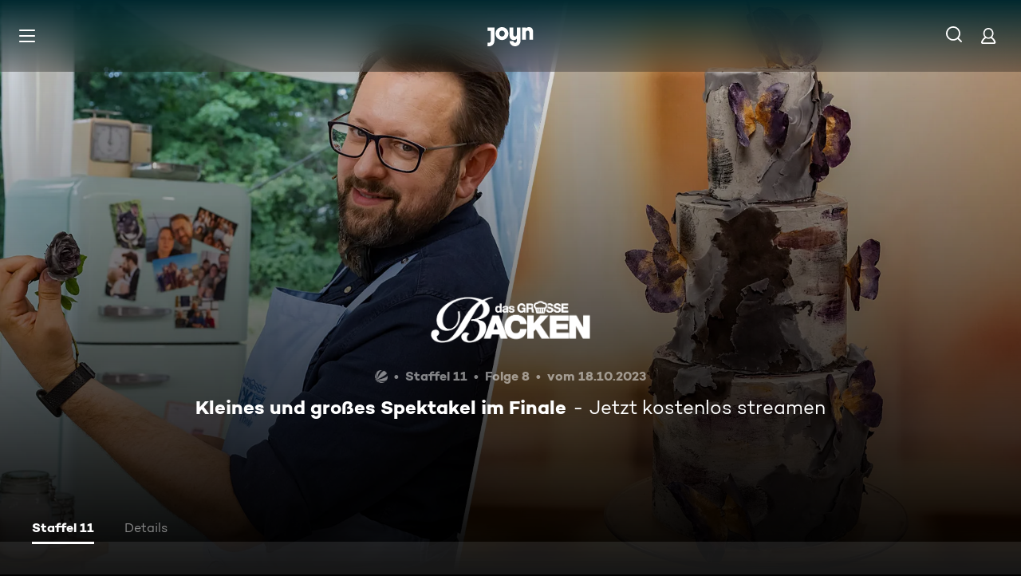

--- FILE ---
content_type: application/javascript; charset=utf-8
request_url: https://www.joyn.de/_next/static/chunks/pages/_app-8c8483fe18cfb8bd.js
body_size: 201201
content:
(self.webpackChunk_N_E=self.webpackChunk_N_E||[]).push([[636],{15:(e,t,r)=>{"use strict";r.d(t,{A:()=>i});let n=/^(?:[0-9a-f]{8}-[0-9a-f]{4}-[1-8][0-9a-f]{3}-[89ab][0-9a-f]{3}-[0-9a-f]{12}|00000000-0000-0000-0000-000000000000|ffffffff-ffff-ffff-ffff-ffffffffffff)$/i,i=function(e){return"string"==typeof e&&n.test(e)}},151:(e,t,r)=>{var n=r(87250),i=r(46136);e.exports=function(e,t){return e&&n(t,i(t),e)}},270:(e,t,r)=>{"use strict";r.d(t,{A:()=>a});var n=r(63324),i=r(14595);let a=(e,t)=>{let r;switch(e.code){case n.eq.invalid_type:r=e.received===i.Zp.undefined?"Required":`Expected ${e.expected}, received ${e.received}`;break;case n.eq.invalid_literal:r=`Invalid literal value, expected ${JSON.stringify(e.expected,i.ZS.jsonStringifyReplacer)}`;break;case n.eq.unrecognized_keys:r=`Unrecognized key(s) in object: ${i.ZS.joinValues(e.keys,", ")}`;break;case n.eq.invalid_union:r="Invalid input";break;case n.eq.invalid_union_discriminator:r=`Invalid discriminator value. Expected ${i.ZS.joinValues(e.options)}`;break;case n.eq.invalid_enum_value:r=`Invalid enum value. Expected ${i.ZS.joinValues(e.options)}, received '${e.received}'`;break;case n.eq.invalid_arguments:r="Invalid function arguments";break;case n.eq.invalid_return_type:r="Invalid function return type";break;case n.eq.invalid_date:r="Invalid date";break;case n.eq.invalid_string:"object"==typeof e.validation?"includes"in e.validation?(r=`Invalid input: must include "${e.validation.includes}"`,"number"==typeof e.validation.position&&(r=`${r} at one or more positions greater than or equal to ${e.validation.position}`)):"startsWith"in e.validation?r=`Invalid input: must start with "${e.validation.startsWith}"`:"endsWith"in e.validation?r=`Invalid input: must end with "${e.validation.endsWith}"`:i.ZS.assertNever(e.validation):r="regex"!==e.validation?`Invalid ${e.validation}`:"Invalid";break;case n.eq.too_small:r="array"===e.type?`Array must contain ${e.exact?"exactly":e.inclusive?"at least":"more than"} ${e.minimum} element(s)`:"string"===e.type?`String must contain ${e.exact?"exactly":e.inclusive?"at least":"over"} ${e.minimum} character(s)`:"number"===e.type||"bigint"===e.type?`Number must be ${e.exact?"exactly equal to ":e.inclusive?"greater than or equal to ":"greater than "}${e.minimum}`:"date"===e.type?`Date must be ${e.exact?"exactly equal to ":e.inclusive?"greater than or equal to ":"greater than "}${new Date(Number(e.minimum))}`:"Invalid input";break;case n.eq.too_big:r="array"===e.type?`Array must contain ${e.exact?"exactly":e.inclusive?"at most":"less than"} ${e.maximum} element(s)`:"string"===e.type?`String must contain ${e.exact?"exactly":e.inclusive?"at most":"under"} ${e.maximum} character(s)`:"number"===e.type?`Number must be ${e.exact?"exactly":e.inclusive?"less than or equal to":"less than"} ${e.maximum}`:"bigint"===e.type?`BigInt must be ${e.exact?"exactly":e.inclusive?"less than or equal to":"less than"} ${e.maximum}`:"date"===e.type?`Date must be ${e.exact?"exactly":e.inclusive?"smaller than or equal to":"smaller than"} ${new Date(Number(e.maximum))}`:"Invalid input";break;case n.eq.custom:r="Invalid input";break;case n.eq.invalid_intersection_types:r="Intersection results could not be merged";break;case n.eq.not_multiple_of:r=`Number must be a multiple of ${e.multipleOf}`;break;case n.eq.not_finite:r="Number must be finite";break;default:r=t.defaultError,i.ZS.assertNever(e)}return{message:r}}},398:(e,t,r)=>{"use strict";r.d(t,{A:()=>s});var n,i={},a=function(){if(n)return i;n=1,Object.defineProperty(i,"__esModule",{value:!0}),i.parse=function(e,t){let r=new s,n=e.length;if(n<2)return r;let i=t?.decode||c,a=0;do{let t=e.indexOf("=",a);if(-1===t)break;let o=e.indexOf(";",a),s=-1===o?n:o;if(t>s){a=e.lastIndexOf(";",t-1)+1;continue}let c=l(e,a,t),d=u(e,t,c),f=e.slice(c,d);if(void 0===r[f]){let n=l(e,t+1,s),a=u(e,s,n),o=i(e.slice(n,a));r[f]=o}a=s+1}while(a<n);return r},i.serialize=function(n,i,s){let l=s?.encode||encodeURIComponent;if(!e.test(n))throw TypeError(`argument name is invalid: ${n}`);let u=l(i);if(!t.test(u))throw TypeError(`argument val is invalid: ${i}`);let c=n+"="+u;if(!s)return c;if(void 0!==s.maxAge){if(!Number.isInteger(s.maxAge))throw TypeError(`option maxAge is invalid: ${s.maxAge}`);c+="; Max-Age="+s.maxAge}if(s.domain){if(!r.test(s.domain))throw TypeError(`option domain is invalid: ${s.domain}`);c+="; Domain="+s.domain}if(s.path){if(!a.test(s.path))throw TypeError(`option path is invalid: ${s.path}`);c+="; Path="+s.path}if(s.expires){var d;if(d=s.expires,"[object Date]"!==o.call(d)||!Number.isFinite(s.expires.valueOf()))throw TypeError(`option expires is invalid: ${s.expires}`);c+="; Expires="+s.expires.toUTCString()}if(s.httpOnly&&(c+="; HttpOnly"),s.secure&&(c+="; Secure"),s.partitioned&&(c+="; Partitioned"),s.priority)switch("string"==typeof s.priority?s.priority.toLowerCase():void 0){case"low":c+="; Priority=Low";break;case"medium":c+="; Priority=Medium";break;case"high":c+="; Priority=High";break;default:throw TypeError(`option priority is invalid: ${s.priority}`)}if(s.sameSite)switch("string"==typeof s.sameSite?s.sameSite.toLowerCase():s.sameSite){case!0:case"strict":c+="; SameSite=Strict";break;case"lax":c+="; SameSite=Lax";break;case"none":c+="; SameSite=None";break;default:throw TypeError(`option sameSite is invalid: ${s.sameSite}`)}return c};let e=/^[\u0021-\u003A\u003C\u003E-\u007E]+$/,t=/^[\u0021-\u003A\u003C-\u007E]*$/,r=/^([.]?[a-z0-9]([a-z0-9-]{0,61}[a-z0-9])?)([.][a-z0-9]([a-z0-9-]{0,61}[a-z0-9])?)*$/i,a=/^[\u0020-\u003A\u003D-\u007E]*$/,o=Object.prototype.toString,s=(()=>{let e=function(){};return e.prototype=Object.create(null),e})();function l(e,t,r){do{let r=e.charCodeAt(t);if(32!==r&&9!==r)return t}while(++t<r);return r}function u(e,t,r){for(;t>r;){let r=e.charCodeAt(--t);if(32!==r&&9!==r)return t+1}return r}function c(e){if(-1===e.indexOf("%"))return e;try{return decodeURIComponent(e)}catch(t){return e}}return i}();function o(e,t={}){var r;let n=(r=e)&&"j"===r[0]&&":"===r[1]?r.substr(2):r;if(!t.doNotParse)try{return JSON.parse(n)}catch(e){}return e}class s{constructor(e,t={}){this.changeListeners=[],this.HAS_DOCUMENT_COOKIE=!1,this.update=()=>{if(!this.HAS_DOCUMENT_COOKIE)return;let e=this.cookies;this.cookies=a.parse(document.cookie),this._checkChanges(e)};let r="undefined"==typeof document?"":document.cookie;this.cookies=function(e){return"string"==typeof e?a.parse(e):"object"==typeof e&&null!==e?e:{}}(e||r),this.defaultSetOptions=t,this.HAS_DOCUMENT_COOKIE=function(){let e="undefined"==typeof global?void 0:global.TEST_HAS_DOCUMENT_COOKIE;return"boolean"==typeof e?e:"object"==typeof document&&"string"==typeof document.cookie}()}_emitChange(e){for(let t=0;t<this.changeListeners.length;++t)this.changeListeners[t](e)}_checkChanges(e){new Set(Object.keys(e).concat(Object.keys(this.cookies))).forEach(t=>{e[t]!==this.cookies[t]&&this._emitChange({name:t,value:o(this.cookies[t])})})}_startPolling(){this.pollingInterval=setInterval(this.update,300)}_stopPolling(){this.pollingInterval&&clearInterval(this.pollingInterval)}get(e,t={}){return t.doNotUpdate||this.update(),o(this.cookies[e],t)}getAll(e={}){e.doNotUpdate||this.update();let t={};for(let r in this.cookies)t[r]=o(this.cookies[r],e);return t}set(e,t,r){r=r?Object.assign(Object.assign({},this.defaultSetOptions),r):this.defaultSetOptions;let n="string"==typeof t?t:JSON.stringify(t);this.cookies=Object.assign(Object.assign({},this.cookies),{[e]:n}),this.HAS_DOCUMENT_COOKIE&&(document.cookie=a.serialize(e,n,r)),this._emitChange({name:e,value:t,options:r})}remove(e,t){let r=t=Object.assign(Object.assign(Object.assign({},this.defaultSetOptions),t),{expires:new Date(1970,1,1,0,0,1),maxAge:0});this.cookies=Object.assign({},this.cookies),delete this.cookies[e],this.HAS_DOCUMENT_COOKIE&&(document.cookie=a.serialize(e,"",r)),this._emitChange({name:e,value:void 0,options:t})}addChangeListener(e){this.changeListeners.push(e),this.HAS_DOCUMENT_COOKIE&&1===this.changeListeners.length&&("object"==typeof window&&"cookieStore"in window?window.cookieStore.addEventListener("change",this.update):this._startPolling())}removeChangeListener(e){let t=this.changeListeners.indexOf(e);t>=0&&this.changeListeners.splice(t,1),this.HAS_DOCUMENT_COOKIE&&0===this.changeListeners.length&&("object"==typeof window&&"cookieStore"in window?window.cookieStore.removeEventListener("change",this.update):this._stopPolling())}removeAllChangeListeners(){for(;this.changeListeners.length>0;)this.removeChangeListener(this.changeListeners[0])}}},697:(e,t,r)=>{"use strict";var n=r(23727),i=r(59328),a=r(82402),o=r(76001),s={"Content-Type":"application/x-www-form-urlencoded"};function l(e,t){!i.isUndefined(e)&&i.isUndefined(e["Content-Type"])&&(e["Content-Type"]=t)}var u={transitional:{silentJSONParsing:!0,forcedJSONParsing:!0,clarifyTimeoutError:!1},adapter:function(){var e;return"undefined"!=typeof XMLHttpRequest?e=r(48750):void 0!==n&&"[object process]"===Object.prototype.toString.call(n)&&(e=r(48750)),e}(),transformRequest:[function(e,t){if(a(t,"Accept"),a(t,"Content-Type"),i.isFormData(e)||i.isArrayBuffer(e)||i.isBuffer(e)||i.isStream(e)||i.isFile(e)||i.isBlob(e))return e;if(i.isArrayBufferView(e))return e.buffer;if(i.isURLSearchParams(e))return l(t,"application/x-www-form-urlencoded;charset=utf-8"),e.toString();if(i.isObject(e)||t&&"application/json"===t["Content-Type"]){l(t,"application/json");if(i.isString(e))try{return(0,JSON.parse)(e),i.trim(e)}catch(e){if("SyntaxError"!==e.name)throw e}return(0,JSON.stringify)(e)}return e}],transformResponse:[function(e){var t=this.transitional,r=t&&t.silentJSONParsing,n=t&&t.forcedJSONParsing,a=!r&&"json"===this.responseType;if(a||n&&i.isString(e)&&e.length)try{return JSON.parse(e)}catch(e){if(a){if("SyntaxError"===e.name)throw o(e,this,"E_JSON_PARSE");throw e}}return e}],timeout:0,xsrfCookieName:"XSRF-TOKEN",xsrfHeaderName:"X-XSRF-TOKEN",maxContentLength:-1,maxBodyLength:-1,validateStatus:function(e){return e>=200&&e<300}};u.headers={common:{Accept:"application/json, text/plain, */*"}},i.forEach(["delete","get","head"],function(e){u.headers[e]={}}),i.forEach(["post","put","patch"],function(e){u.headers[e]=i.merge(s)}),e.exports=u},824:(e,t)=>{"use strict";t.qg=function(e,t){let o=new r,s=e.length;if(s<2)return o;let l=t?.decode||a,u=0;do{let t=e.indexOf("=",u);if(-1===t)break;let r=e.indexOf(";",u),a=-1===r?s:r;if(t>a){u=e.lastIndexOf(";",t-1)+1;continue}let c=n(e,u,t),d=i(e,t,c),f=e.slice(c,d);if(void 0===o[f]){let r=n(e,t+1,a),s=i(e,a,r),u=l(e.slice(r,s));o[f]=u}u=a+1}while(u<s);return o},Object.prototype.toString;let r=(()=>{let e=function(){};return e.prototype=Object.create(null),e})();function n(e,t,r){do{let r=e.charCodeAt(t);if(32!==r&&9!==r)return t}while(++t<r);return r}function i(e,t,r){for(;t>r;){let r=e.charCodeAt(--t);if(32!==r&&9!==r)return t+1}return r}function a(e){if(-1===e.indexOf("%"))return e;try{return decodeURIComponent(e)}catch(t){return e}}},1871:(e,t,r)=>{"use strict";r.d(t,{A:()=>n});let n=(e,t,r)=>{var n;let i=new URLSearchParams(null!=(n=window.location.search)?n:"").get(t);i&&("function"==typeof r&&(i=r(i)),e.setItem(t,i))}},2346:(e,t,r)=>{"use strict";r.d(t,{DW:()=>l,Eh:()=>a,Zw:()=>u,s5:()=>o});let n=e=>{try{return atob(e)}catch(e){return""}},i=(e=>{let t=new Map;return function(){for(var r=arguments.length,n=Array(r),i=0;i<r;i++)n[i]=arguments[i];let a=n[0];if(t.has(a))return t.get(a);let o=e(...n);return t.set(a,o),o}})((e,t)=>{if("string"!=typeof e||!e.includes("."))return e&&t(e),{};let[,r]=e.split("."),i=r?n(r):"";try{return JSON.parse(i)}catch(e){throw Error('Failed to parse JWT payload, got invalid non-JSON value "'.concat(i,'"'))}}),a=(e,t)=>{var r;let n=i(e,t);return Number(null!=(r=null==n?void 0:n.exp)?r:0)},o=(e,t)=>{var r;let n=i(e,t);return Number(null!=(r=null==n?void 0:n.iat)?r:0)},s=(e,t,r)=>!e||a(e,r)-t/1e3<60,l=(e,t)=>s(e,Date.now(),t),u=(e,t)=>{var r;let n=i(e,t);return!!(null==n?void 0:n.jIdC)&&n.jIdC.length>0&&!(null==(r=n.jIdC)?void 0:r.startsWith("JNAA"))}},2482:e=>{e.exports=function(e,t){var r=-1,n=e.length;for(t||(t=Array(n));++r<n;)t[r]=e[r];return t}},3038:(e,t,r)=>{"use strict";let n=r(92236);e.exports=c;let i=function(){function e(e){return void 0!==e&&e}try{if("undefined"!=typeof globalThis)return globalThis;return Object.defineProperty(Object.prototype,"globalThis",{get:function(){return delete Object.prototype.globalThis,this.globalThis=this},configurable:!0}),globalThis}catch(t){return e(self)||e(window)||e(this)||{}}}().console||{};function a(e,t){return"silent"===e?1/0:t.levels.values[e]}let o=Symbol("pino.logFuncs"),s=Symbol("pino.hierarchy"),l={error:"log",fatal:"error",warn:"error",info:"log",debug:"log",trace:"log"};function u(e,t){let r={logger:t,parent:e[s]};t[s]=r}function c(e){var t,r;(e=e||{}).browser=e.browser||{};let n=e.browser.transmit;if(n&&"function"!=typeof n.send)throw Error("pino: transmit option must have a send function");let s=e.browser.write||i;e.browser.write&&(e.browser.asObject=!0);let h=e.serializers||{},v=(t=e.browser.serialize,Array.isArray(t)?t.filter(function(e){return"!stdSerializers.err"!==e}):!0===t&&Object.keys(h)),m=e.browser.serialize;Array.isArray(e.browser.serialize)&&e.browser.serialize.indexOf("!stdSerializers.err")>-1&&(m=!1);let b=Object.keys(e.customLevels||{}),E=["error","fatal","warn","info","debug","trace"].concat(b);"function"==typeof s&&E.forEach(function(e){s[e]=s}),(!1===e.enabled||e.browser.disabled)&&(e.level="silent");let S=e.level||"info",T=Object.create(s);T.log||(T.log=g);let O={};E.forEach(e=>{O[e]=s[e]?s[e]:i[e]||i[l[e]||"log"]||g}),T[o]=O,u({},T),Object.defineProperty(T,"levelVal",{get:function(){return a(this.level,this)}}),Object.defineProperty(T,"level",{get:function(){return this._level},set:function(e){if("silent"!==e&&!this.levels.values[e])throw Error("unknown level "+e);this._level=e,d(this,A,T,"error"),d(this,A,T,"fatal"),d(this,A,T,"warn"),d(this,A,T,"info"),d(this,A,T,"debug"),d(this,A,T,"trace"),b.forEach(e=>{d(this,A,T,e)})}});let A={transmit:n,serialize:v,asObject:e.browser.asObject,asObjectBindingsOnly:e.browser.asObjectBindingsOnly,formatters:e.browser.formatters,levels:E,timestamp:"function"==typeof(r=e).timestamp?r.timestamp:!1===r.timestamp?y:_,messageKey:e.messageKey||"msg",onChild:e.onChild||g};function C(t,r,i){if(!r)throw Error("missing bindings for child Pino");i=i||{},v&&r.serializers&&(i.serializers=r.serializers);let a=i.serializers;if(v&&a){var o=Object.assign({},h,a),s=!0===e.browser.serialize?Object.keys(o):v;delete r.serializers,f([r],s,o,this._stdErrSerialize)}function l(e){this._childLevel=(0|e._childLevel)+1,this.bindings=r,o&&(this.serializers=o,this._serialize=s),n&&(this._logEvent=p([].concat(e._logEvent.bindings,r)))}l.prototype=this;let c=new l(this);return u(this,c),c.child=function(...e){return C.call(this,t,...e)},c.level=i.level||this.level,t.onChild(c),c}return T.levels=function(e){let t=e.customLevels||{};return{values:Object.assign({},c.levels.values,t),labels:Object.assign({},c.levels.labels,function(e){let t={};return Object.keys(e).forEach(function(r){t[e[r]]=r}),t}(t))}}(e),T.level=S,T.isLevelEnabled=function(e){return!!this.levels.values[e]&&this.levels.values[e]>=this.levels.values[this.level]},T.setMaxListeners=T.getMaxListeners=T.emit=T.addListener=T.on=T.prependListener=T.once=T.prependOnceListener=T.removeListener=T.removeAllListeners=T.listeners=T.listenerCount=T.eventNames=T.write=T.flush=g,T.serializers=h,T._serialize=v,T._stdErrSerialize=m,T.child=function(...e){return C.call(this,A,...e)},n&&(T._logEvent=p()),T}function d(e,t,r,l){var u,c,d,h,v,m,y;if(Object.defineProperty(e,l,{value:a(e.level,r)>a(l,r)?g:r[o][l],writable:!0,enumerable:!0,configurable:!0}),e[l]===g){if(!t.transmit)return;let n=a(t.transmit.level||e.level,r);if(a(l,r)<n)return}e[l]=(u=e,c=t,d=r,h=l,v=u[o][h],function(){let e=c.timestamp(),t=Array(arguments.length),r=Object.getPrototypeOf&&Object.getPrototypeOf(this)===i?i:this;for(var o=0;o<t.length;o++)t[o]=arguments[o];var s=!1;if(c.serialize&&(f(t,this._serialize,this.serializers,this._stdErrSerialize),s=!0),c.asObject||c.formatters?v.call(r,...function(e,t,r,i,a){let{level:o,log:s=e=>e}=a.formatters||{},l=r.slice(),u=l[0],c={},d=(0|e._childLevel)+1;if(d<1&&(d=1),i&&(c.time=i),o?Object.assign(c,o(t,e.levels.values[t])):c.level=e.levels.values[t],a.asObjectBindingsOnly){if(null!==u&&"object"==typeof u)for(;d--&&"object"==typeof l[0];)Object.assign(c,l.shift());return[s(c),...l]}if(null!==u&&"object"==typeof u){for(;d--&&"object"==typeof l[0];)Object.assign(c,l.shift());u=l.length?n(l.shift(),l):void 0}else"string"==typeof u&&(u=n(l.shift(),l));return void 0!==u&&(c[a.messageKey]=u),[s(c)]}(this,h,t,e,c)):v.apply(r,t),c.transmit){let r=c.transmit.level||u._level,n=a(r,d),i=a(h,d);if(i<n)return;!function(e,t,r,n=!1){let i=t.send,a=t.ts,o=t.methodLevel,s=t.methodValue,l=t.val,u=e._logEvent.bindings;n||f(r,e._serialize||Object.keys(e.serializers),e.serializers,void 0===e._stdErrSerialize||e._stdErrSerialize),e._logEvent.ts=a,e._logEvent.messages=r.filter(function(e){return -1===u.indexOf(e)}),e._logEvent.level.label=o,e._logEvent.level.value=s,i(o,e._logEvent,l),e._logEvent=p(u)}(this,{ts:e,methodLevel:h,methodValue:i,transmitLevel:r,transmitValue:d.levels.values[c.transmit.level||u._level],send:c.transmit.send,val:a(u._level,d)},t,s)}});let _=function(e){let t=[];e.bindings&&t.push(e.bindings);let r=e[s];for(;r.parent;)(r=r.parent).logger.bindings&&t.push(r.logger.bindings);return t.reverse()}(e);0!==_.length&&(e[l]=(m=_,y=e[l],function(){return y.apply(this,[...m,...arguments])}))}function f(e,t,r,n){for(let i in e)if(n&&e[i]instanceof Error)e[i]=c.stdSerializers.err(e[i]);else if("object"==typeof e[i]&&!Array.isArray(e[i])&&t)for(let n in e[i])t.indexOf(n)>-1&&n in r&&(e[i][n]=r[n](e[i][n]))}function p(e){return{ts:0,messages:[],bindings:e||[],level:{label:"",value:0}}}function h(e){let t={type:e.constructor.name,msg:e.message,stack:e.stack};for(let r in e)void 0===t[r]&&(t[r]=e[r]);return t}function v(){return{}}function m(e){return e}function g(){}function y(){return!1}function _(){return Date.now()}c.levels={values:{fatal:60,error:50,warn:40,info:30,debug:20,trace:10},labels:{10:"trace",20:"debug",30:"info",40:"warn",50:"error",60:"fatal"}},c.stdSerializers={mapHttpRequest:v,mapHttpResponse:v,wrapRequestSerializer:m,wrapResponseSerializer:m,wrapErrorSerializer:m,req:v,res:v,err:h,errWithCause:h},c.stdTimeFunctions=Object.assign({},{nullTime:y,epochTime:_,unixTime:function(){return Math.round(Date.now()/1e3)},isoTime:function(){return new Date(Date.now()).toISOString()}}),e.exports.default=c,e.exports.pino=c},3341:(e,t,r)=>{var n=r(82875),i=r(27872),a=Object.prototype.propertyIsEnumerable,o=Object.getOwnPropertySymbols;e.exports=o?function(e){return null==e?[]:n(o(e=Object(e)),function(t){return a.call(e,t)})}:i},3714:(e,t,r)=>{var n=r(36543),i=r(85877),a=r(8574),o=r(15522),s=r(84346);function l(e){var t=-1,r=null==e?0:e.length;for(this.clear();++t<r;){var n=e[t];this.set(n[0],n[1])}}l.prototype.clear=n,l.prototype.delete=i,l.prototype.get=a,l.prototype.has=o,l.prototype.set=s,e.exports=l},4356:e=>{var t=Object.prototype.hasOwnProperty;e.exports=function(e){var r=e.length,n=new e.constructor(r);return r&&"string"==typeof e[0]&&t.call(e,"index")&&(n.index=e.index,n.input=e.input),n}},4483:function(e,t,r){var n;e=r.nmd(e),(function(){"use strict";var i={function:!0,object:!0},a=i[typeof window]&&window||this,o=i[typeof t]&&t,s=i.object&&e&&!e.nodeType&&e,l=o&&s&&"object"==typeof r.g&&r.g;l&&(l.global===l||l.window===l||l.self===l)&&(a=l);var u=/\bOpera/,c=Object.prototype,d=c.hasOwnProperty,f=c.toString;function p(e){return(e=String(e)).charAt(0).toUpperCase()+e.slice(1)}function h(e){return e=_(e),/^(?:webOS|i(?:OS|P))/.test(e)?e:p(e)}function v(e,t){for(var r in e)d.call(e,r)&&t(e[r],r,e)}function m(e){return null==e?p(e):f.call(e).slice(8,-1)}function g(e){return String(e).replace(/([ -])(?!$)/g,"$1?")}function y(e,t){var r=null,n=function(n,i){r=t(r,n,i,e)},i=-1,a=e?e.length:0;if("number"==typeof a&&a>-1&&a<=0x1fffffffffffff)for(;++i<a;)n(e[i],i,e);else v(e,n);return r}function _(e){return String(e).replace(/^ +| +$/g,"")}function b(e){var t,r,n,i,o,s=a,l=e&&"object"==typeof e&&"String"!=m(e);l&&(s=e,e=null);var c=s.navigator||{},d=c.userAgent||"";e||(e=d);var p=l?!!c.likeChrome:/\bChrome\b/.test(e)&&!/internal|\n/i.test(f.toString()),E="Object",S=l&&s.java?"JavaPackage":m(s.java),T=/\bJava/.test(S)&&s.java,O=T&&m(s.environment)==(l?E:"Environment"),A=T?"a":"α",C=T?"b":"β",I=s.document||{},w=s.operamini||s.opera,R=u.test(R=l&&w?w["[[Class]]"]:m(w))?R:w=null,L=e,N=[],P=null,k=e==d,x=k&&w&&"function"==typeof w.version&&w.version(),D=y([{label:"EdgeHTML",pattern:"Edge"},"Trident",{label:"WebKit",pattern:"AppleWebKit"},"iCab","Presto","NetFront","Tasman","KHTML","Gecko"],function(t,r){return t||RegExp("\\b"+(r.pattern||g(r))+"\\b","i").exec(e)&&(r.label||r)}),M=y(["Adobe AIR","Arora","Avant Browser","Breach","Camino","Electron","Epiphany","Fennec","Flock","Galeon","GreenBrowser","iCab","Iceweasel","K-Meleon","Konqueror","Lunascape","Maxthon",{label:"Microsoft Edge",pattern:"(?:Edge|Edg|EdgA|EdgiOS)"},"Midori","Nook Browser","PaleMoon","PhantomJS","Raven","Rekonq","RockMelt",{label:"Samsung Internet",pattern:"SamsungBrowser"},"SeaMonkey",{label:"Silk",pattern:"(?:Cloud9|Silk-Accelerated)"},"Sleipnir","SlimBrowser",{label:"SRWare Iron",pattern:"Iron"},"Sunrise","Swiftfox","Vivaldi","Waterfox","WebPositive",{label:"Yandex Browser",pattern:"YaBrowser"},{label:"UC Browser",pattern:"UCBrowser"},"Opera Mini",{label:"Opera Mini",pattern:"OPiOS"},"Opera",{label:"Opera",pattern:"OPR"},"Chromium","Chrome",{label:"Chrome",pattern:"(?:HeadlessChrome)"},{label:"Chrome Mobile",pattern:"(?:CriOS|CrMo)"},{label:"Firefox",pattern:"(?:Firefox|Minefield)"},{label:"Firefox for iOS",pattern:"FxiOS"},{label:"IE",pattern:"IEMobile"},{label:"IE",pattern:"MSIE"},"Safari"],function(t,r){return t||RegExp("\\b"+(r.pattern||g(r))+"\\b","i").exec(e)&&(r.label||r)}),j=B([{label:"BlackBerry",pattern:"BB10"},"BlackBerry",{label:"Galaxy S",pattern:"GT-I9000"},{label:"Galaxy S2",pattern:"GT-I9100"},{label:"Galaxy S3",pattern:"GT-I9300"},{label:"Galaxy S4",pattern:"GT-I9500"},{label:"Galaxy S5",pattern:"SM-G900"},{label:"Galaxy S6",pattern:"SM-G920"},{label:"Galaxy S6 Edge",pattern:"SM-G925"},{label:"Galaxy S7",pattern:"SM-G930"},{label:"Galaxy S7 Edge",pattern:"SM-G935"},"Google TV","Lumia","iPad","iPod","iPhone","Kindle",{label:"Kindle Fire",pattern:"(?:Cloud9|Silk-Accelerated)"},"Nexus","Nook","PlayBook","PlayStation Vita","PlayStation","TouchPad","Transformer",{label:"Wii U",pattern:"WiiU"},"Wii","Xbox One",{label:"Xbox 360",pattern:"Xbox"},"Xoom"]),U=y({Apple:{iPad:1,iPhone:1,iPod:1},Alcatel:{},Archos:{},Amazon:{Kindle:1,"Kindle Fire":1},Asus:{Transformer:1},"Barnes & Noble":{Nook:1},BlackBerry:{PlayBook:1},Google:{"Google TV":1,Nexus:1},HP:{TouchPad:1},HTC:{},Huawei:{},Lenovo:{},LG:{},Microsoft:{Xbox:1,"Xbox One":1},Motorola:{Xoom:1},Nintendo:{"Wii U":1,Wii:1},Nokia:{Lumia:1},Oppo:{},Samsung:{"Galaxy S":1,"Galaxy S2":1,"Galaxy S3":1,"Galaxy S4":1},Sony:{PlayStation:1,"PlayStation Vita":1},Xiaomi:{Mi:1,Redmi:1}},function(t,r,n){return t||(r[j]||r[/^[a-z]+(?: +[a-z]+\b)*/i.exec(j)]||RegExp("\\b"+g(n)+"(?:\\b|\\w*\\d)","i").exec(e))&&n}),F=y(["Windows Phone","KaiOS","Android","CentOS",{label:"Chrome OS",pattern:"CrOS"},"Debian",{label:"DragonFly BSD",pattern:"DragonFly"},"Fedora","FreeBSD","Gentoo","Haiku","Kubuntu","Linux Mint","OpenBSD","Red Hat","SuSE","Ubuntu","Xubuntu","Cygwin","Symbian OS","hpwOS","webOS ","webOS","Tablet OS","Tizen","Linux","Mac OS X","Macintosh","Mac","Windows 98;","Windows "],function(t,r){var n,i,a,o=r.pattern||g(r);return!t&&(t=RegExp("\\b"+o+"(?:/[\\d.]+|[ \\w.]*)","i").exec(e))&&(n=t,i=r.label||r,a={"10.0":"10","6.4":"10 Technical Preview","6.3":"8.1","6.2":"8","6.1":"Server 2008 R2 / 7","6.0":"Server 2008 / Vista","5.2":"Server 2003 / XP 64-bit","5.1":"XP","5.01":"2000 SP1","5.0":"2000","4.0":"NT","4.90":"ME"},o&&i&&/^Win/i.test(n)&&!/^Windows Phone /i.test(n)&&(a=a[/[\d.]+$/.exec(n)])&&(n="Windows "+a),n=String(n),o&&i&&(n=n.replace(RegExp(o,"i"),i)),t=n=h(n.replace(/ ce$/i," CE").replace(/\bhpw/i,"web").replace(/\bMacintosh\b/,"Mac OS").replace(/_PowerPC\b/i," OS").replace(/\b(OS X) [^ \d]+/i,"$1").replace(/\bMac (OS X)\b/,"$1").replace(/\/(\d)/," $1").replace(/_/g,".").replace(/(?: BePC|[ .]*fc[ \d.]+)$/i,"").replace(/\bx86\.64\b/gi,"x86_64").replace(/\b(Windows Phone) OS\b/,"$1").replace(/\b(Chrome OS \w+) [\d.]+\b/,"$1").split(" on ")[0])),t});function B(t){return y(t,function(t,r){var n=r.pattern||g(r);return!t&&(t=RegExp("\\b"+n+" *\\d+[.\\w_]*","i").exec(e)||RegExp("\\b"+n+" *\\w+-[\\w]*","i").exec(e)||RegExp("\\b"+n+"(?:; *(?:[a-z]+[_-])?[a-z]+\\d+|[^ ();-]*)","i").exec(e))&&((t=String(r.label&&!RegExp(n,"i").test(r.label)?r.label:t).split("/"))[1]&&!/[\d.]+/.test(t[0])&&(t[0]+=" "+t[1]),r=r.label||r,t=h(t[0].replace(RegExp(n,"i"),r).replace(RegExp("; *(?:"+r+"[_-])?","i")," ").replace(RegExp("("+r+")[-_.]?(\\w)","i"),"$1 $2"))),t})}function V(t){return y(t,function(t,r){return t||(RegExp(r+"(?:-[\\d.]+/|(?: for [\\w-]+)?[ /-])([\\d.]+[^ ();/_-]*)","i").exec(e)||0)[1]||null})}if(D&&(D=[D]),/\bAndroid\b/.test(F)&&!j&&(i=/\bAndroid[^;]*;(.*?)(?:Build|\) AppleWebKit)\b/i.exec(e))&&(j=_(i[1]).replace(/^[a-z]{2}-[a-z]{2};\s*/i,"")||null),U&&!j?j=B([U]):U&&j&&(j=j.replace(RegExp("^("+g(U)+")[-_.\\s]","i"),U+" ").replace(RegExp("^("+g(U)+")[-_.]?(\\w)","i"),U+" $2")),(i=/\bGoogle TV\b/.exec(j))&&(j=i[0]),/\bSimulator\b/i.test(e)&&(j=(j?j+" ":"")+"Simulator"),"Opera Mini"==M&&/\bOPiOS\b/.test(e)&&N.push("running in Turbo/Uncompressed mode"),"IE"==M&&/\blike iPhone OS\b/.test(e)?(U=(i=b(e.replace(/like iPhone OS/,""))).manufacturer,j=i.product):/^iP/.test(j)?(M||(M="Safari"),F="iOS"+((i=/ OS ([\d_]+)/i.exec(e))?" "+i[1].replace(/_/g,"."):"")):"Konqueror"==M&&/^Linux\b/i.test(F)?F="Kubuntu":U&&"Google"!=U&&(/Chrome/.test(M)&&!/\bMobile Safari\b/i.test(e)||/\bVita\b/.test(j))||/\bAndroid\b/.test(F)&&/^Chrome/.test(M)&&/\bVersion\//i.test(e)?(M="Android Browser",F=/\bAndroid\b/.test(F)?F:"Android"):"Silk"==M?(/\bMobi/i.test(e)||(F="Android",N.unshift("desktop mode")),/Accelerated *= *true/i.test(e)&&N.unshift("accelerated")):"UC Browser"==M&&/\bUCWEB\b/.test(e)?N.push("speed mode"):"PaleMoon"==M&&(i=/\bFirefox\/([\d.]+)\b/.exec(e))?N.push("identifying as Firefox "+i[1]):"Firefox"==M&&(i=/\b(Mobile|Tablet|TV)\b/i.exec(e))?(F||(F="Firefox OS"),j||(j=i[1])):!M||(i=!/\bMinefield\b/i.test(e)&&/\b(?:Firefox|Safari)\b/.exec(M))?(M&&!j&&/[\/,]|^[^(]+?\)/.test(e.slice(e.indexOf(i+"/")+8))&&(M=null),(i=j||U||F)&&(j||U||/\b(?:Android|Symbian OS|Tablet OS|webOS)\b/.test(F))&&(M=/[a-z]+(?: Hat)?/i.exec(/\bAndroid\b/.test(F)?F:i)+" Browser")):"Electron"==M&&(i=(/\bChrome\/([\d.]+)\b/.exec(e)||0)[1])&&N.push("Chromium "+i),x||(x=V(["(?:Cloud9|CriOS|CrMo|Edge|Edg|EdgA|EdgiOS|FxiOS|HeadlessChrome|IEMobile|Iron|Opera ?Mini|OPiOS|OPR|Raven|SamsungBrowser|Silk(?!/[\\d.]+$)|UCBrowser|YaBrowser)","Version",g(M),"(?:Firefox|Minefield|NetFront)"])),(i="iCab"==D&&parseFloat(x)>3&&"WebKit"||/\bOpera\b/.test(M)&&(/\bOPR\b/.test(e)?"Blink":"Presto")||/\b(?:Midori|Nook|Safari)\b/i.test(e)&&!/^(?:Trident|EdgeHTML)$/.test(D)&&"WebKit"||!D&&/\bMSIE\b/i.test(e)&&("Mac OS"==F?"Tasman":"Trident")||"WebKit"==D&&/\bPlayStation\b(?! Vita\b)/i.test(M)&&"NetFront")&&(D=[i]),"IE"==M&&(i=(/; *(?:XBLWP|ZuneWP)(\d+)/i.exec(e)||0)[1])?(M+=" Mobile",F="Windows Phone "+(/\+$/.test(i)?i:i+".x"),N.unshift("desktop mode")):/\bWPDesktop\b/i.test(e)?(M="IE Mobile",F="Windows Phone 8.x",N.unshift("desktop mode"),x||(x=(/\brv:([\d.]+)/.exec(e)||0)[1])):"IE"!=M&&"Trident"==D&&(i=/\brv:([\d.]+)/.exec(e))&&(M&&N.push("identifying as "+M+(x?" "+x:"")),M="IE",x=i[1]),k){if(r="global",n=null!=(t=s)?typeof t[r]:"number",/^(?:boolean|number|string|undefined)$/.test(n)||"object"==n&&!t[r])m(i=s.runtime)==(l?E:"ScriptBridgingProxyObject")?(M="Adobe AIR",F=i.flash.system.Capabilities.os):m(i=s.phantom)==(l?E:"RuntimeObject")?(M="PhantomJS",x=(i=i.version||null)&&i.major+"."+i.minor+"."+i.patch):"number"==typeof I.documentMode&&(i=/\bTrident\/(\d+)/i.exec(e))?(x=[x,I.documentMode],(i=+i[1]+4)!=x[1]&&(N.push("IE "+x[1]+" mode"),D&&(D[1]=""),x[1]=i),x="IE"==M?String(x[1].toFixed(1)):x[0]):"number"==typeof I.documentMode&&/^(?:Chrome|Firefox)\b/.test(M)&&(N.push("masking as "+M+" "+x),M="IE",x="11.0",D=["Trident"],F="Windows");else if(T&&(L=(i=T.lang.System).getProperty("os.arch"),F=F||i.getProperty("os.name")+" "+i.getProperty("os.version")),O){try{x=s.require("ringo/engine").version.join("."),M="RingoJS"}catch(e){(i=s.system)&&i.global.system==s.system&&(M="Narwhal",F||(F=i[0].os||null))}M||(M="Rhino")}else"object"==typeof s.process&&!s.process.browser&&(i=s.process)&&("object"==typeof i.versions&&("string"==typeof i.versions.electron?(N.push("Node "+i.versions.node),M="Electron",x=i.versions.electron):"string"==typeof i.versions.nw&&(N.push("Chromium "+x,"Node "+i.versions.node),M="NW.js",x=i.versions.nw)),M||(M="Node.js",L=i.arch,F=i.platform,x=(x=/[\d.]+/.exec(i.version))?x[0]:null));F=F&&h(F)}if(x&&(i=/(?:[ab]|dp|pre|[ab]\d+pre)(?:\d+\+?)?$/i.exec(x)||/(?:alpha|beta)(?: ?\d)?/i.exec(e+";"+(k&&c.appMinorVersion))||/\bMinefield\b/i.test(e)&&"a")&&(P=/b/i.test(i)?"beta":"alpha",x=x.replace(RegExp(i+"\\+?$"),"")+("beta"==P?C:A)+(/\d+\+?/.exec(i)||"")),"Fennec"==M||"Firefox"==M&&/\b(?:Android|Firefox OS|KaiOS)\b/.test(F))M="Firefox Mobile";else if("Maxthon"==M&&x)x=x.replace(/\.[\d.]+/,".x");else if(/\bXbox\b/i.test(j))"Xbox 360"==j&&(F=null),"Xbox 360"==j&&/\bIEMobile\b/.test(e)&&N.unshift("mobile mode");else if((/^(?:Chrome|IE|Opera)$/.test(M)||M&&!j&&!/Browser|Mobi/.test(M))&&("Windows CE"==F||/Mobi/i.test(e)))M+=" Mobile";else if("IE"==M&&k)try{null===s.external&&N.unshift("platform preview")}catch(e){N.unshift("embedded")}else(/\bBlackBerry\b/.test(j)||/\bBB10\b/.test(e))&&(i=(RegExp(j.replace(/ +/g," *")+"/([.\\d]+)","i").exec(e)||0)[1]||x)?(F=((i=[i,/BB10/.test(e)])[1]?(j=null,U="BlackBerry"):"Device Software")+" "+i[0],x=null):this!=v&&"Wii"!=j&&(k&&w||/Opera/.test(M)&&/\b(?:MSIE|Firefox)\b/i.test(e)||"Firefox"==M&&/\bOS X (?:\d+\.){2,}/.test(F)||"IE"==M&&(F&&!/^Win/.test(F)&&x>5.5||/\bWindows XP\b/.test(F)&&x>8||8==x&&!/\bTrident\b/.test(e)))&&!u.test(i=b.call(v,e.replace(u,"")+";"))&&i.name&&(i="ing as "+i.name+((i=i.version)?" "+i:""),u.test(M)?(/\bIE\b/.test(i)&&"Mac OS"==F&&(F=null),i="identify"+i):(i="mask"+i,M=R?h(R.replace(/([a-z])([A-Z])/g,"$1 $2")):"Opera",/\bIE\b/.test(i)&&(F=null),k||(x=null)),D=["Presto"],N.push(i));(i=(/\bAppleWebKit\/([\d.]+\+?)/i.exec(e)||0)[1])&&(i=[parseFloat(i.replace(/\.(\d)$/,".0$1")),i],"Safari"==M&&"+"==i[1].slice(-1)?(M="WebKit Nightly",P="alpha",x=i[1].slice(0,-1)):(x==i[1]||x==(i[2]=(/\bSafari\/([\d.]+\+?)/i.exec(e)||0)[1]))&&(x=null),i[1]=(/\b(?:Headless)?Chrome\/([\d.]+)/i.exec(e)||0)[1],537.36==i[0]&&537.36==i[2]&&parseFloat(i[1])>=28&&"WebKit"==D&&(D=["Blink"]),k&&(p||i[1])?(D&&(D[1]="like Chrome"),i=i[1]||((i=i[0])<530?1:i<532?2:i<532.05?3:i<533?4:i<534.03?5:i<534.07?6:i<534.1?7:i<534.13?8:i<534.16?9:i<534.24?10:i<534.3?11:i<535.01?12:i<535.02?"13+":i<535.07?15:i<535.11?16:i<535.19?17:i<536.05?18:i<536.1?19:i<537.01?20:i<537.11?"21+":i<537.13?23:i<537.18?24:i<537.24?25:i<537.36?26:"Blink"!=D?"27":"28")):(D&&(D[1]="like Safari"),i=(i=i[0])<400?1:i<500?2:i<526?3:i<533?4:i<534?"4+":i<535?5:i<537?6:i<538?7:i<601?8:i<602?9:i<604?10:i<606?11:i<608?12:"12"),D&&(D[1]+=" "+(i+="number"==typeof i?".x":/[.+]/.test(i)?"":"+")),"Safari"==M&&(!x||parseInt(x)>45)?x=i:"Chrome"==M&&/\bHeadlessChrome/i.test(e)&&N.unshift("headless")),"Opera"==M&&(i=/\bzbov|zvav$/.exec(F))?(M+=" ",N.unshift("desktop mode"),"zvav"==i?(M+="Mini",x=null):M+="Mobile",F=F.replace(RegExp(" *"+i+"$"),"")):"Safari"==M&&/\bChrome\b/.exec(D&&D[1])?(N.unshift("desktop mode"),M="Chrome Mobile",x=null,/\bOS X\b/.test(F)?(U="Apple",F="iOS 4.3+"):F=null):/\bSRWare Iron\b/.test(M)&&!x&&(x=V("Chrome")),x&&0==x.indexOf(i=/[\d.]+$/.exec(F))&&e.indexOf("/"+i+"-")>-1&&(F=_(F.replace(i,""))),F&&-1!=F.indexOf(M)&&!RegExp(M+" OS").test(F)&&(F=F.replace(RegExp(" *"+g(M)+" *"),"")),D&&!/\b(?:Avant|Nook)\b/.test(M)&&(/Browser|Lunascape|Maxthon/.test(M)||"Safari"!=M&&/^iOS/.test(F)&&/\bSafari\b/.test(D[1])||/^(?:Adobe|Arora|Breach|Midori|Opera|Phantom|Rekonq|Rock|Samsung Internet|Sleipnir|SRWare Iron|Vivaldi|Web)/.test(M)&&D[1])&&(i=D[D.length-1])&&N.push(i),N.length&&(N=["("+N.join("; ")+")"]),U&&j&&0>j.indexOf(U)&&N.push("on "+U),j&&N.push((/^on /.test(N[N.length-1])?"":"on ")+j),F&&(o=(i=/ ([\d.+]+)$/.exec(F))&&"/"==F.charAt(F.length-i[0].length-1),F={architecture:32,family:i&&!o?F.replace(i[0],""):F,version:i?i[1]:null,toString:function(){var e=this.version;return this.family+(e&&!o?" "+e:"")+(64==this.architecture?" 64-bit":"")}}),(i=/\b(?:AMD|IA|Win|WOW|x86_|x)64\b/i.exec(L))&&!/\bi686\b/i.test(L)?(F&&(F.architecture=64,F.family=F.family.replace(RegExp(" *"+i),"")),M&&(/\bWOW64\b/i.test(e)||k&&/\w(?:86|32)$/.test(c.cpuClass||c.platform)&&!/\bWin64; x64\b/i.test(e))&&N.unshift("32-bit")):F&&/^OS X/.test(F.family)&&"Chrome"==M&&parseFloat(x)>=39&&(F.architecture=64),e||(e=null);var H={};return H.description=e,H.layout=D&&D[0],H.manufacturer=U,H.name=M,H.prerelease=P,H.product=j,H.ua=e,H.version=M&&x,H.os=F||{architecture:null,family:null,version:null,toString:function(){return"null"}},H.parse=b,H.toString=function(){return this.description||""},H.version&&N.unshift(x),H.name&&N.unshift(M),F&&M&&!(F==String(F).split(" ")[0]&&(F==M.split(" ")[0]||j))&&N.push(j?"("+F+")":"on "+F),N.length&&(H.description=N.join(" ")),H}var E=b();a.platform=E,void 0===(n=(function(){return E}).call(t,r,t,e))||(e.exports=n)}).call(this)},4709:(e,t,r)=>{"use strict";r.d(t,{G:()=>a});var n=r(80263);r(53239);var i=r(13354);let a=e=>(0,n.jsx)(i.z,{...e,children:(0,n.jsx)("path",{fillRule:"evenodd",clipRule:"evenodd",d:"M14 25C20.0751 25 25 20.0757 25 14C25 7.92594 20.0744 3 14 3C7.92565 3 3 7.92594 3 14C3 20.0757 7.92486 25 14 25ZM14 23.1667C8.93734 23.1667 4.83333 19.0631 4.83333 14C4.83333 8.93843 8.93819 4.83333 14 4.83333C19.0618 4.83333 23.1667 8.93843 23.1667 14C23.1667 19.0631 19.0627 23.1667 14 23.1667ZM13.0833 9.56706C13.0833 8.85568 13.4796 8.5 14.2721 8.5C15.0647 8.5 15.4609 8.85568 15.4609 9.56706C15.4609 9.90603 15.3619 10.1698 15.1637 10.3584C14.9656 10.547 14.6684 10.6413 14.2721 10.6413C13.4796 10.6413 13.0833 10.2832 13.0833 9.56706ZM13.1764 19.6432H15.3607V11.6367H13.1764V19.6432Z",fill:"currentColor"})})},4952:(e,t,r)=>{"use strict";var n=r(59328);function i(e){return encodeURIComponent(e).replace(/%3A/gi,":").replace(/%24/g,"$").replace(/%2C/gi,",").replace(/%20/g,"+").replace(/%5B/gi,"[").replace(/%5D/gi,"]")}e.exports=function(e,t,r){if(!t)return e;if(r)a=r(t);else if(n.isURLSearchParams(t))a=t.toString();else{var a,o=[];n.forEach(t,function(e,t){null!=e&&(n.isArray(e)?t+="[]":e=[e],n.forEach(e,function(e){n.isDate(e)?e=e.toISOString():n.isObject(e)&&(e=JSON.stringify(e)),o.push(i(t)+"="+i(e))}))}),a=o.join("&")}if(a){var s=e.indexOf("#");-1!==s&&(e=e.slice(0,s)),e+=(-1===e.indexOf("?")?"?":"&")+a}return e}},5038:(e,t,r)=>{"use strict";Object.defineProperty(t,"__esModule",{value:!0}),Object.defineProperty(t,"Image",{enumerable:!0,get:function(){return b}});let n=r(34007),i=r(26908),a=r(80263),o=i._(r(53239)),s=n._(r(37034)),l=n._(r(24459)),u=r(68254),c=r(52095),d=r(75537);r(4691);let f=r(89224),p=n._(r(92982)),h=r(70981),v={deviceSizes:[640,750,828,1080,1200,1920,2048,3840],imageSizes:[16,32,48,64,96,128,256,384],path:"/_next/image",loader:"default",dangerouslyAllowSVG:!1,unoptimized:!1};function m(e,t,r,n,i,a,o){let s=null==e?void 0:e.src;e&&e["data-loaded-src"]!==s&&(e["data-loaded-src"]=s,("decode"in e?e.decode():Promise.resolve()).catch(()=>{}).then(()=>{if(e.parentElement&&e.isConnected){if("empty"!==t&&i(!0),null==r?void 0:r.current){let t=new Event("load");Object.defineProperty(t,"target",{writable:!1,value:e});let n=!1,i=!1;r.current({...t,nativeEvent:t,currentTarget:e,target:e,isDefaultPrevented:()=>n,isPropagationStopped:()=>i,persist:()=>{},preventDefault:()=>{n=!0,t.preventDefault()},stopPropagation:()=>{i=!0,t.stopPropagation()}})}(null==n?void 0:n.current)&&n.current(e)}}))}function g(e){return o.use?{fetchPriority:e}:{fetchpriority:e}}let y=(0,o.forwardRef)((e,t)=>{let{src:r,srcSet:n,sizes:i,height:s,width:l,decoding:u,className:c,style:d,fetchPriority:f,placeholder:p,loading:v,unoptimized:y,fill:_,onLoadRef:b,onLoadingCompleteRef:E,setBlurComplete:S,setShowAltText:T,sizesInput:O,onLoad:A,onError:C,...I}=e,w=(0,o.useCallback)(e=>{e&&(C&&(e.src=e.src),e.complete&&m(e,p,b,E,S,y,O))},[r,p,b,E,S,C,y,O]),R=(0,h.useMergedRef)(t,w);return(0,a.jsx)("img",{...I,...g(f),loading:v,width:l,height:s,decoding:u,"data-nimg":_?"fill":"1",className:c,style:d,sizes:i,srcSet:n,src:r,ref:R,onLoad:e=>{m(e.currentTarget,p,b,E,S,y,O)},onError:e=>{T(!0),"empty"!==p&&S(!0),C&&C(e)}})});function _(e){let{isAppRouter:t,imgAttributes:r}=e,n={as:"image",imageSrcSet:r.srcSet,imageSizes:r.sizes,crossOrigin:r.crossOrigin,referrerPolicy:r.referrerPolicy,...g(r.fetchPriority)};return t&&s.default.preload?(s.default.preload(r.src,n),null):(0,a.jsx)(l.default,{children:(0,a.jsx)("link",{rel:"preload",href:r.srcSet?void 0:r.src,...n},"__nimg-"+r.src+r.srcSet+r.sizes)})}let b=(0,o.forwardRef)((e,t)=>{let r=(0,o.useContext)(f.RouterContext),n=(0,o.useContext)(d.ImageConfigContext),i=(0,o.useMemo)(()=>{var e;let t=v||n||c.imageConfigDefault,r=[...t.deviceSizes,...t.imageSizes].sort((e,t)=>e-t),i=t.deviceSizes.sort((e,t)=>e-t),a=null==(e=t.qualities)?void 0:e.sort((e,t)=>e-t);return{...t,allSizes:r,deviceSizes:i,qualities:a}},[n]),{onLoad:s,onLoadingComplete:l}=e,h=(0,o.useRef)(s);(0,o.useEffect)(()=>{h.current=s},[s]);let m=(0,o.useRef)(l);(0,o.useEffect)(()=>{m.current=l},[l]);let[g,b]=(0,o.useState)(!1),[E,S]=(0,o.useState)(!1),{props:T,meta:O}=(0,u.getImgProps)(e,{defaultLoader:p.default,imgConf:i,blurComplete:g,showAltText:E});return(0,a.jsxs)(a.Fragment,{children:[(0,a.jsx)(y,{...T,unoptimized:O.unoptimized,placeholder:O.placeholder,fill:O.fill,onLoadRef:h,onLoadingCompleteRef:m,setBlurComplete:b,setShowAltText:S,sizesInput:e.sizes,ref:t}),O.priority?(0,a.jsx)(_,{isAppRouter:!r,imgAttributes:T}):null]})});("function"==typeof t.default||"object"==typeof t.default&&null!==t.default)&&void 0===t.default.__esModule&&(Object.defineProperty(t.default,"__esModule",{value:!0}),Object.assign(t.default,t),e.exports=t.default)},5689:(e,t,r)=>{var n=r(50823),i=r(22363),a=Object.prototype,o=a.hasOwnProperty,s=a.propertyIsEnumerable;e.exports=n(function(){return arguments}())?n:function(e){return i(e)&&o.call(e,"callee")&&!s.call(e,"callee")}},5958:(e,t,r)=>{"use strict";r.d(t,{Dm:()=>u,IP:()=>l,TS:()=>p,cD:()=>d,et:()=>i,mj:()=>s,o:()=>f,sx:()=>c});var n=function(){return(n=Object.assign||function(e){for(var t,r=1,n=arguments.length;r<n;r++)for(var i in t=arguments[r])Object.prototype.hasOwnProperty.call(t,i)&&(e[i]=t[i]);return e}).apply(this,arguments)},i={About:"About",Accessibility:"Accessibility",AccessibilityOverview:"Accessibility Overview",Account:"Account",AccountLinkout:"Account Linkout",ArticleDetail:"Article Detail",ArticleOverview:"Article Overview",AvailabilityAbroad:"Availability Abroad",Bookmark:"Bookmark",CategoryOverview:"Category Overview",ChannelDetail:"Channel Detail",ChannelOverview:"Channel Overview",Checkout:"Checkout",ComingSoon:"Coming Soon",CompetitionDetail:"Competition Detail",CompetitionOverview:"Competition Overview",CompilationDetail:"Compilation Detail",CookieInformation:"Cookie Information",DataDetail:"Data Detail",DataPrivacy:"Data Privacy",DeviceManagement:"Device Management",DeviceManagementLinkout:"Device Management Linkout",Disclosure:"Disclosure",EpgDetail:"EPG Detail",EnterEmail:"Enter Email",EnterPassword:"Enter Password",EpisodeDetail:"Episode Detail",Error:"Error",EventLivestreamDetail:"Event Livestream Detail",Feedback:"Feedback",FeedbackLinkout:"Feedback Linkout",FoodOverview:"Food Overview",ForYou:"For You",ForgotPassword:"Forgot Password",ForgotPasswordEmailSent:"Forgot Password Email Sent",ForgotPINPassword:"Forgot PIN Password",ForgotPINSuccess:"Forgot PIN Success",ForgotPINSetNew:"Forgot PIN Set New",Gallery:"Gallery",HelpLinkout:"Help Linkout",Home:"Home",Imprint:"Imprint",Info:"Info",InteractivityComment:"Interactivity Comment",InteractivityFormatDetail:"Interactivity Format Detail",InteractivityHome:"Interactivity Home",InteractivityInfo:"Interactivity Info",InteractivityOptions:"Interactivity Options",InteractivityRaffle:"Interactivity Raffle",InteractivityResult:"Interactivity Result",InteractivityThankYou:"Interactivity Thank You",Invoices:"Invoices",JoynLinkout:"Joyn Linkout",KidsOverview:"Kids Overview",LicenseInformation:"License Information",LiveTvDetail:"Live TV Detail",LiveTvOverview:"Live TV Overview",LoginLinkout:"Login Linkout",MovieDetail:"Movie Detail",MoviesOverview:"Movies Overview",NewAndPopular:"New and Popular",NewsOverview:"News Overview",MyArea:"My Area",PaymentInfo:"Payment Info",PinConfirmation:"PIN Confirmation",PinDenied:"PIN Denied",PinRequired:"PIN Required",PinSetting:"PIN Setting",PlaylistFeedDetail:"Playlist Feed Detail",PodcastDetail:"Podcast Detail",PodcastOverview:"Podcast Overview",PrivacyCenter:"Privacy Center",Profile:"Profile",ProgressiveProfile:"Progressive Profile",Promotion:"Promotion",RaffleConditions:"Raffle Conditions",RealityOverview:"Reality Overview",RegistrationEmailSent:"Registration Email Sent",RegistrationLinkout:"Registration Linkout",ResetPassword:"Reset Password",ResetPasswordSuccess:"Reset Password Success",Regwall:"Regwall",Search:"Search",SeriesDetail:"Series Detail",SeriesOverview:"Series Overview",SetPassword:"Set Password",Settings:"Settings",SportDetail:"Sport Detail",SportsOverview:"Sports Overview",SubscriptionOverview:"Subscription Overview",TermsOfService:"Terms of Service",TopicHub:"Topic Hub",TopicOverview:"Topic Overview",Transparency:"Transparency",Upcoming:"Upcoming",Unsubscribe:"Unsubscribe",UnsubscribeConfirmation:"Unsubscribe Confirmation",VideoDetail:"Video Detail",VideoOverview:"Video Overview",YouthProtection:"Youth Protection"},a=!1,o=[];function s(e,t){return e?new Promise(function(t,r){if(!e)return r("No src defined");var n=globalThis.document.createElement("script");n.src=e,n.onload=function(){t()},n.onerror=function(e){r(e)},globalThis.document.head.appendChild(n)}).then(function(){return a=!0,f(n(n({},t||{}),{apiVersion:"4.13.9"})),function(){var e,t=function(e,t,r){if(r||2==arguments.length)for(var n,i=0,a=t.length;i<a;i++)!n&&i in t||(n||(n=Array.prototype.slice.call(t,0,i)),n[i]=t[i]);return e.concat(n||Array.prototype.slice.call(t))}([],o,!0);o=[];for(var r=0;r<t.length;r++){var n=t[r],i=n.savedFunction,a=n.params;try{(e=globalThis.etMapper)[i].apply(e,a)}catch(e){console.log("[ET API] flushQueue",i,a,e)}}}(),Promise.resolve()}).catch(function(e){return console.error("[ET API] setup:",e),Promise.reject(e)}):Promise.reject(Error("Missing ET Mapper URL"))}function l(e,t,r){if(a)try{globalThis.etMapper.enableWithVendorList(e,t,r)}catch(n){console.log("[ET API]\xa0enableWithVendorList",e,t,r,n)}else o.push({savedFunction:"enableWithVendorList",params:[e,t,r]})}function u(e){if(a)try{globalThis.etMapper.trackPage(e)}catch(t){console.log("[ET API] trackPage",e,t)}else o.push({savedFunction:"trackPage",params:[e]})}function c(e,t){if(a)try{globalThis.etMapper.trackEvent(e,t)}catch(r){console.log("[ET API]\xa0trackEvent",e,t,r)}else o.push({savedFunction:"trackEvent",params:[e,t]})}function d(e,t){if(a)try{globalThis.etMapper.trackMedia(e,t)}catch(r){console.log("[ET API] trackMedia",e,t,r)}else o.push({savedFunction:"trackMedia",params:[e,t]})}function f(e){if(a)try{globalThis.etMapper.setContext(e)}catch(t){console.log("[ET API]\xa0setContext",e,t)}else o.push({savedFunction:"setContext",params:[e]})}function p(){if(a)try{globalThis.etMapper.enableLogging()}catch(e){console.log("[ET API] enableLogging",e)}else o.push({savedFunction:"enableLogging",params:[]})}},6047:e=>{e.exports=function(e){return"number"==typeof e&&e>-1&&e%1==0&&e<=0x1fffffffffffff}},6601:(e,t,r)=>{e.exports=function(e,t){if(n("noDeprecation"))return e;var r=!1;return function(){if(!r){if(n("throwDeprecation"))throw Error(t);n("traceDeprecation")?console.trace(t):console.warn(t),r=!0}return e.apply(this,arguments)}};function n(e){try{if(!r.g.localStorage)return!1}catch(e){return!1}var t=r.g.localStorage[e];return null!=t&&"true"===String(t).toLowerCase()}},6878:e=>{var t=Date.now;e.exports=function(e){var r=0,n=0;return function(){var i=t(),a=16-(i-n);if(n=i,a>0){if(++r>=800)return arguments[0]}else r=0;return e.apply(void 0,arguments)}}},7945:e=>{e.exports={ExtraHeader:"ExtraHeader_ExtraHeader__vy2K2",ExtraHeaderLink:"ExtraHeader_ExtraHeaderLink__KM_Kp"}},8011:(e,t,r)=>{"use strict";r.d(t,{P:()=>n});var n=function(e){return e.FOR_YOU="FOR_YOU",e.NEW_AND_POPULAR="NEW_AND_POPULAR",e.COMING_SOON="COMING_SOON",e.MEDIATHEKEN="MEDIATHEKEN",e.LIVE_TV="LIVE_TV",e.SERIEN="SERIEN",e.FILME="FILME",e.SPORTS="SPORTS",e.LOGIN="LOGIN",e.KIDS="KIDS",e.NEWS="NEWS",e.REALITY="REALITY",e.ACCESSIBILITY="ACCESSIBILITY",e.BTS="BTS",e}({})},8486:(e,t,r)=>{var n=r(36528);e.exports=function(e){return n(2,e)}},8574:(e,t,r)=>{var n=r(11480);e.exports=function(e){var t=this.__data__,r=n(t,e);return r<0?void 0:t[r][1]}},8818:(e,t,r)=>{var n=r(87250),i=r(3341);e.exports=function(e,t){return n(e,i(e),t)}},9054:(e,t,r)=>{"use strict";r.d(t,{V:()=>i});var n=r(31350);let i=()=>(0,n.A)()},9238:(e,t,r)=>{"use strict";r.d(t,{C:()=>i,s:()=>n});let n=(e,t,r)=>{let n=r||{},i=[e[0]];return t.forEach((t,r)=>i.push(null===n[t]||void 0===n[t]?t:n[t],e[r+1])),i},i=function(e){for(var t=arguments.length,r=Array(t>1?t-1:0),i=1;i<t;i++)r[i-1]=arguments[i];return t=>n(e,r,t).join("").trim()}},10167:(e,t,r)=>{"use strict";Object.defineProperty(t,"__esModule",{value:!0}),t.isNode=function(e){return null!=e&&"string"==typeof e.kind},t.Token=t.Location=void 0;var n=function(e){return e&&e.__esModule?e:{default:e}}(r(40960)),i=function(){function e(e,t,r){this.start=e.start,this.end=t.end,this.startToken=e,this.endToken=t,this.source=r}return e.prototype.toJSON=function(){return{start:this.start,end:this.end}},e}();t.Location=i,(0,n.default)(i);var a=function(){function e(e,t,r,n,i,a,o){this.kind=e,this.start=t,this.end=r,this.line=n,this.column=i,this.value=o,this.prev=a,this.next=null}return e.prototype.toJSON=function(){return{kind:this.kind,value:this.value,line:this.line,column:this.column}},e}();t.Token=a,(0,n.default)(a)},10195:(e,t,r)=>{var n=r(93118);e.exports=function(e){return n(e)?void 0:e}},10356:(e,t,r)=>{"use strict";r.d(t,{U$:()=>eu,Xd:()=>ec,v9:()=>ed,V8:()=>el});var n=r(80263),i=r(51113),a=r(53239),o=r(79702),s=r(46817),l=r.n(s),u=r(78910),c=r.n(u);let d=(0,a.createContext)({flags:{},flagKeyMap:{},ldClient:void 0}),{Provider:f,Consumer:p}=d,h={useCamelCaseFlagKeys:!0,sendEventsOnFlagRead:!0,reactContext:d},v=e=>{var t;return null!=(t=e.context)?t:e.user},m=e=>{let t={};for(let r in e)0!==r.indexOf("$")&&(t[l()(r)]=e[r]);return t},g=(e,t)=>{let r={};for(let n in e)t&&void 0===t[n]||(r[n]=e[n].current);return r},y=(e,t)=>{let r=e.allFlags();return t?Object.keys(t).reduce((e,n)=>(e[n]=Object.prototype.hasOwnProperty.call(r,n)?r[n]:t[n],e),{}):r};function _(e,t,r=h,n){var i,a,o,s;let u=void 0===n?t:Object.keys(n).reduce((e,r)=>(b(t,r)&&(e[r]=t[r]),e),{}),{useCamelCaseFlagKeys:c=!0}=r,[d,f={}]=c?function(e){let t={},r={};for(let n in e){if(0===n.indexOf("$"))continue;let i=l()(n);t[i]=e[n],r[i]=n}return[t,r]}(u):[u];return{flags:r.sendEventsOnFlagRead?(i=e,a=d,o=f,s=c,new Proxy(a,{get(e,t,r){let n=Reflect.get(e,t,r),a=s&&b(o,t)||b(e,t);if("symbol"==typeof t||!a)return n;if(void 0===n)return;let l=s?o[t]:t;return i.variation(l,n)}})):d,flagKeyMap:f}}function b(e,t){return Object.prototype.hasOwnProperty.call(e,t)}m.camelCaseKeys=m;let E={wrapperName:"react-client-sdk",wrapperVersion:"3.8.1",sendEventsOnlyForVariation:!0};var S=Object.defineProperty,T=Object.defineProperties,O=Object.getOwnPropertyDescriptors,A=Object.getOwnPropertySymbols,C=Object.prototype.hasOwnProperty,I=Object.prototype.propertyIsEnumerable,w=(e,t,r)=>t in e?S(e,t,{enumerable:!0,configurable:!0,writable:!0,value:r}):e[t]=r,R=(e,t)=>{for(var r in t||(t={}))C.call(t,r)&&w(e,r,t[r]);if(A)for(var r of A(t))I.call(t,r)&&w(e,r,t[r]);return e},L=(e,t)=>T(e,O(t)),N=(e,t,r)=>new Promise((n,i)=>{var a=e=>{try{s(r.next(e))}catch(e){i(e)}},o=e=>{try{s(r.throw(e))}catch(e){i(e)}},s=e=>e.done?n(e.value):Promise.resolve(e.value).then(a,o);s((r=r.apply(e,t)).next())});class P extends a.Component{constructor(e){super(e),this.getReactOptions=()=>R(R({},h),this.props.reactOptions),this.subscribeToChanges=e=>{let{flags:t}=this.props;e.on("change",r=>{let n=this.getReactOptions(),i=g(r,t),a=R(R({},this.state.unproxiedFlags),i);Object.keys(i).length>0&&this.setState(r=>R(L(R({},r),{unproxiedFlags:a}),_(e,a,n,t)))})},this.onFailed=(e,t)=>{this.setState(e=>L(R({},e),{error:t}))},this.onReady=(e,t,r)=>{let n=y(e,r);this.setState(i=>R(L(R({},i),{unproxiedFlags:n}),_(e,n,t,r)))},this.prepareLDClient=()=>N(this,null,function*(){var e;let{clientSideID:t,flags:r,options:n}=this.props,i=yield this.props.ldClient,a=this.getReactOptions(),s,l=this.state.unproxiedFlags;if(i)l=y(i,r);else{let u=null!=(e=v(this.props))?e:{anonymous:!0,kind:"user"};i=(0,o.n_)(t,u,R(R({},E),n));try{yield i.waitForInitialization(this.props.timeout),l=y(i,r)}catch(e){(null==(s=e)?void 0:s.name.toLowerCase().includes("timeout"))&&(i.on("failed",this.onFailed),i.on("ready",()=>{this.onReady(i,a,r)}))}}this.setState(e=>L(R(L(R({},e),{unproxiedFlags:l}),_(i,l,a,r)),{ldClient:i,error:s})),this.subscribeToChanges(i)});let{options:t}=e;if(this.state={flags:{},unproxiedFlags:{},flagKeyMap:{}},t){let{bootstrap:e}=t;if(e&&"localStorage"!==e){let{useCamelCaseFlagKeys:t}=this.getReactOptions();this.state={flags:t?m(e):e,unproxiedFlags:e,flagKeyMap:{}}}}}componentDidMount(){return N(this,null,function*(){let{deferInitialization:e}=this.props;e&&!v(this.props)||(yield this.prepareLDClient())})}componentDidUpdate(e){return N(this,null,function*(){let{deferInitialization:t}=this.props,r=!v(e)&&v(this.props);t&&r&&(yield this.prepareLDClient())})}render(){let{flags:e,flagKeyMap:t,ldClient:r,error:n}=this.state,{reactContext:i}=this.getReactOptions();return a.createElement(i.Provider,{value:{flags:e,flagKeyMap:t,ldClient:r,error:n}},this.props.children)}}var k=Object.defineProperty,x=Object.defineProperties,D=Object.getOwnPropertyDescriptors,M=Object.getOwnPropertySymbols,j=Object.prototype.hasOwnProperty,U=Object.prototype.propertyIsEnumerable,F=(e,t,r)=>t in e?k(e,t,{enumerable:!0,configurable:!0,writable:!0,value:r}):e[t]=r,B=(e,t)=>{for(var r in t||(t={}))j.call(t,r)&&F(e,r,t[r]);if(M)for(var r of M(t))U.call(t,r)&&F(e,r,t[r]);return e},V=Object.defineProperty,H=Object.defineProperties,G=Object.getOwnPropertyDescriptors,z=Object.getOwnPropertySymbols,K=Object.prototype.hasOwnProperty,Y=Object.prototype.propertyIsEnumerable,q=(e,t,r)=>t in e?V(e,t,{enumerable:!0,configurable:!0,writable:!0,value:r}):e[t]=r,W=(e,t)=>{for(var r in t||(t={}))K.call(t,r)&&q(e,r,t[r]);if(z)for(var r of z(t))Y.call(t,r)&&q(e,r,t[r]);return e},J=(e,t)=>H(e,G(t)),Z=Object.defineProperty,$=Object.getOwnPropertySymbols,X=Object.prototype.hasOwnProperty,Q=Object.prototype.propertyIsEnumerable,ee=(e,t,r)=>t in e?Z(e,t,{enumerable:!0,configurable:!0,writable:!0,value:r}):e[t]=r;let et=e=>{let{flags:t}=(0,a.useContext)(null!=e?e:h.reactContext);return t};var er=r(55371),en=r(98265),ei=r(49589),ea=r(27209);let eo=new i.V,es=(e,t)=>r=>i=>{let[s,l]=(0,a.useState)();return((0,a.useEffect)(()=>{s||(function(e){var t,r;return t=this,r=function*(){var t,r;let{clientSideID:n,flags:i,options:s,reactOptions:l}=e,u=W(W({},h),l),c=null!=(t=v(e))?t:{anonymous:!0,kind:"user"},d,f={},p=null!=(r=yield e.ldClient)?r:(0,o.n_)(n,c,W(W({},E),s));try{yield p.waitForInitialization(e.timeout),f=y(p,i)}catch(e){d=e}let m=(null==s?void 0:s.bootstrap)&&"localStorage"!==s.bootstrap?s.bootstrap:f;return({children:e})=>{let[t,r]=(0,a.useState)(()=>J(W({unproxiedFlags:m},_(p,m,u,i)),{ldClient:p,error:d}));(0,a.useEffect)(()=>{function e(e){let t=g(e,i);Object.keys(t).length>0&&r(e=>{let r=W(W({},e.unproxiedFlags),t);return W(J(W({},e),{unproxiedFlags:r}),_(p,r,u,i))})}function t(){let e=y(p,i);r(t=>W(J(W({},t),{unproxiedFlags:e}),_(p,e,u,i)))}function n(e){r(t=>J(W({},t),{error:e}))}return p.on("change",e),(null==d?void 0:d.name.toLowerCase().includes("timeout"))&&(p.on("failed",n),p.on("ready",t)),function(){p.off("change",e),p.off("failed",n),p.off("ready",t)}},[]);let{unproxiedFlags:n}=t,o=((e,t)=>{var r={};for(var n in e)K.call(e,n)&&0>t.indexOf(n)&&(r[n]=e[n]);if(null!=e&&z)for(var n of z(e))0>t.indexOf(n)&&Y.call(e,n)&&(r[n]=e[n]);return r})(t,["unproxiedFlags"]),{reactContext:s}=u;return a.createElement(s.Provider,{value:o},e)}},new Promise((e,n)=>{var i=e=>{try{o(r.next(e))}catch(e){n(e)}},a=e=>{try{o(r.throw(e))}catch(e){n(e)}},o=t=>t.done?e(t.value):Promise.resolve(t.value).then(i,a);o((r=r.apply(t,null)).next())})})(e).then(e=>{l(()=>e)})},[s]),s)?(0,n.jsx)(s,{children:(0,n.jsx)(r,{...i})}):(0,n.jsx)(n.Fragment,{children:null!=t?t:null})},el=function(){let{ldOptions:e={},blocking:t=!1,FallbackComponent:r}=arguments.length>0&&void 0!==arguments[0]?arguments[0]:{},n=(0,en.$)("NEXT_PUBLIC_LAUNCHDARKLY_CLIENT_SDK_ID");if(!n)return eo.error("Environment variable `NEXT_PUBLIC_LAUNCHDARKLY_CLIENT_SDK_ID` is not set!"),e=>e;let i={clientSideID:n,context:(0,ei.OA)(),options:{...ea.f,...e},reactOptions:ea.I};return t?e=>es(i,r)(e):e=>(function(e){let{reactOptions:t}=i,r=B(B({},h),t),n=x(B({},i),D({reactOptions:r}));function o(t){return a.createElement(P,B({},n),a.createElement(e,B({},t)))}return c()(o,e),o})(e)},eu=function(e){let t=arguments.length>1&&void 0!==arguments[1]?arguments[1]:!er.K,r=et();return t?(0,ei.HK)(e,r[e]):r[e]},ec=function(){let e=arguments.length>0&&void 0!==arguments[0]?arguments[0]:!er.K,t=et(),r=(0,ei.W3)();return e?{...t,...r}:t},ed=()=>({flags:ec(),error:function(e){let{error:t}=(0,a.useContext)(h.reactContext);return t}()})},10427:(e,t,r)=>{"use strict";t.y=function(e){return(0,n.visit)(e,{leave:a})};var n=r(90681),i=r(64691),a={Name:function(e){return e.value},Variable:function(e){return"$"+e.name},Document:function(e){return s(e.definitions,"\n\n")+"\n"},OperationDefinition:function(e){var t=e.operation,r=e.name,n=u("(",s(e.variableDefinitions,", "),")"),i=s(e.directives," "),a=e.selectionSet;return r||i||n||"query"!==t?s([t,s([r,n]),i,a]," "):a},VariableDefinition:function(e){var t=e.variable,r=e.type,n=e.defaultValue,i=e.directives;return t+": "+r+u(" = ",n)+u(" ",s(i," "))},SelectionSet:function(e){return l(e.selections)},Field:function(e){var t=e.alias,r=e.name,n=e.arguments,i=e.directives,a=e.selectionSet,o=u("",t,": ")+r,l=o+u("(",s(n,", "),")");return l.length>80&&(l=o+u("(\n",c(s(n,"\n")),"\n)")),s([l,s(i," "),a]," ")},Argument:function(e){return e.name+": "+e.value},FragmentSpread:function(e){return"..."+e.name+u(" ",s(e.directives," "))},InlineFragment:function(e){var t=e.typeCondition,r=e.directives,n=e.selectionSet;return s(["...",u("on ",t),s(r," "),n]," ")},FragmentDefinition:function(e){var t=e.name,r=e.typeCondition,n=e.variableDefinitions,i=e.directives,a=e.selectionSet;return"fragment ".concat(t).concat(u("(",s(n,", "),")")," ")+"on ".concat(r," ").concat(u("",s(i," ")," "))+a},IntValue:function(e){return e.value},FloatValue:function(e){return e.value},StringValue:function(e,t){var r=e.value;return e.block?(0,i.printBlockString)(r,"description"===t?"":"  "):JSON.stringify(r)},BooleanValue:function(e){return e.value?"true":"false"},NullValue:function(){return"null"},EnumValue:function(e){return e.value},ListValue:function(e){return"["+s(e.values,", ")+"]"},ObjectValue:function(e){return"{"+s(e.fields,", ")+"}"},ObjectField:function(e){return e.name+": "+e.value},Directive:function(e){return"@"+e.name+u("(",s(e.arguments,", "),")")},NamedType:function(e){return e.name},ListType:function(e){return"["+e.type+"]"},NonNullType:function(e){return e.type+"!"},SchemaDefinition:o(function(e){var t=e.directives,r=e.operationTypes;return s(["schema",s(t," "),l(r)]," ")}),OperationTypeDefinition:function(e){return e.operation+": "+e.type},ScalarTypeDefinition:o(function(e){return s(["scalar",e.name,s(e.directives," ")]," ")}),ObjectTypeDefinition:o(function(e){var t=e.name,r=e.interfaces,n=e.directives,i=e.fields;return s(["type",t,u("implements ",s(r," & ")),s(n," "),l(i)]," ")}),FieldDefinition:o(function(e){var t=e.name,r=e.arguments,n=e.type,i=e.directives;return t+(f(r)?u("(\n",c(s(r,"\n")),"\n)"):u("(",s(r,", "),")"))+": "+n+u(" ",s(i," "))}),InputValueDefinition:o(function(e){var t=e.name,r=e.type,n=e.defaultValue,i=e.directives;return s([t+": "+r,u("= ",n),s(i," ")]," ")}),InterfaceTypeDefinition:o(function(e){var t=e.name,r=e.interfaces,n=e.directives,i=e.fields;return s(["interface",t,u("implements ",s(r," & ")),s(n," "),l(i)]," ")}),UnionTypeDefinition:o(function(e){var t=e.name,r=e.directives,n=e.types;return s(["union",t,s(r," "),n&&0!==n.length?"= "+s(n," | "):""]," ")}),EnumTypeDefinition:o(function(e){var t=e.name,r=e.directives,n=e.values;return s(["enum",t,s(r," "),l(n)]," ")}),EnumValueDefinition:o(function(e){return s([e.name,s(e.directives," ")]," ")}),InputObjectTypeDefinition:o(function(e){var t=e.name,r=e.directives,n=e.fields;return s(["input",t,s(r," "),l(n)]," ")}),DirectiveDefinition:o(function(e){var t=e.name,r=e.arguments,n=e.repeatable,i=e.locations;return"directive @"+t+(f(r)?u("(\n",c(s(r,"\n")),"\n)"):u("(",s(r,", "),")"))+(n?" repeatable":"")+" on "+s(i," | ")}),SchemaExtension:function(e){var t=e.directives,r=e.operationTypes;return s(["extend schema",s(t," "),l(r)]," ")},ScalarTypeExtension:function(e){return s(["extend scalar",e.name,s(e.directives," ")]," ")},ObjectTypeExtension:function(e){var t=e.name,r=e.interfaces,n=e.directives,i=e.fields;return s(["extend type",t,u("implements ",s(r," & ")),s(n," "),l(i)]," ")},InterfaceTypeExtension:function(e){var t=e.name,r=e.interfaces,n=e.directives,i=e.fields;return s(["extend interface",t,u("implements ",s(r," & ")),s(n," "),l(i)]," ")},UnionTypeExtension:function(e){var t=e.name,r=e.directives,n=e.types;return s(["extend union",t,s(r," "),n&&0!==n.length?"= "+s(n," | "):""]," ")},EnumTypeExtension:function(e){var t=e.name,r=e.directives,n=e.values;return s(["extend enum",t,s(r," "),l(n)]," ")},InputObjectTypeExtension:function(e){var t=e.name,r=e.directives,n=e.fields;return s(["extend input",t,s(r," "),l(n)]," ")}};function o(e){return function(t){return s([t.description,e(t)],"\n")}}function s(e){var t,r=arguments.length>1&&void 0!==arguments[1]?arguments[1]:"";return null!=(t=null==e?void 0:e.filter(function(e){return e}).join(r))?t:""}function l(e){return u("{\n",c(s(e,"\n")),"\n}")}function u(e,t){var r=arguments.length>2&&void 0!==arguments[2]?arguments[2]:"";return null!=t&&""!==t?e+t+r:""}function c(e){return u("  ",e.replace(/\n/g,"\n  "))}function d(e){return -1!==e.indexOf("\n")}function f(e){return null!=e&&e.some(d)}},10624:(e,t,r)=>{var n=r(53379),i=Object.prototype.hasOwnProperty;e.exports=function(e){var t=this.__data__;if(n){var r=t[e];return"__lodash_hash_undefined__"===r?void 0:r}return i.call(t,e)?t[e]:void 0}},10663:(e,t,r)=>{"use strict";let n;r.d(t,{qt:()=>eh,tm:()=>e6,Sj:()=>h,Ml:()=>V,n:()=>K,Lr:()=>D,WF:()=>M,eN:()=>ev,hw:()=>ef,aP:()=>j,Xi:()=>ed,jv:()=>J,k1:()=>el,Vb:()=>ea,kY:()=>a,CZ:()=>et,Jv:()=>Z,Ih:()=>er,DN:()=>en,Ut:()=>Q,Tq:()=>ep,WM:()=>eo,iS:()=>G,PQ:()=>B,l1:()=>ec,rS:()=>x,bv:()=>Y,Ii:()=>eu,_c:()=>em,$i:()=>es,EV:()=>eg,b8:()=>X,lK:()=>h,Kz:()=>ee,ND:()=>k,K5:()=>U,BG:()=>el,y0:()=>$,aR:()=>h,_Z:()=>F,fZ:()=>q,_:()=>H,a0:()=>z,bz:()=>eN,YO:()=>eD,o:()=>eA,zM:()=>eC,au:()=>e5,Ie:()=>e_,p6:()=>eI,fm:()=>P,gM:()=>eF,QZ:()=>e$,k5:()=>eW,fH:()=>eK,Nl:()=>eE,E$:()=>eB,fn:()=>eb,RZ:()=>eY,eu:()=>eq,Tj:()=>eG,oi:()=>eO,fc:()=>eJ,Zm:()=>ek,ch:()=>eL,me:()=>eQ,ai:()=>eT,Ik:()=>eM,yN:()=>e8,p7:()=>e3,lq:()=>eX,Di:()=>e2,Tk:()=>e1,vk:()=>e0,iv:()=>eZ,g1:()=>eH,hZ:()=>ez,re:()=>ej,Yj:()=>eS,HR:()=>ew,Gu:()=>e$,PV:()=>eV,Vx:()=>eR,KC:()=>eU,L5:()=>eP,rI:()=>ex});var i,a,o=r(63324),s=r(54686),l=r(270);!function(e){e.errToObj=e=>"string"==typeof e?{message:e}:e||{},e.toString=e=>"string"==typeof e?e:e?.message}(i||(i={}));var u=r(93298),c=r(14595);class d{constructor(e,t,r,n){this._cachedPath=[],this.parent=e,this.data=t,this._path=r,this._key=n}get path(){return this._cachedPath.length||(Array.isArray(this._key)?this._cachedPath.push(...this._path,...this._key):this._cachedPath.push(...this._path,this._key)),this._cachedPath}}let f=(e,t)=>{if((0,u.fn)(t))return{success:!0,data:t.value};if(!e.common.issues.length)throw Error("Validation failed but no issues detected.");return{success:!1,get error(){if(this._error)return this._error;let t=new o.G(e.common.issues);return this._error=t,this._error}}};function p(e){if(!e)return{};let{errorMap:t,invalid_type_error:r,required_error:n,description:i}=e;if(t&&(r||n))throw Error('Can\'t use "invalid_type_error" or "required_error" in conjunction with custom error map.');return t?{errorMap:t,description:i}:{errorMap:(t,i)=>{let{message:a}=e;return"invalid_enum_value"===t.code?{message:a??i.defaultError}:void 0===i.data?{message:a??n??i.defaultError}:"invalid_type"!==t.code?{message:i.defaultError}:{message:a??r??i.defaultError}},description:i}}class h{get description(){return this._def.description}_getType(e){return(0,c.CR)(e.data)}_getOrReturnCtx(e,t){return t||{common:e.parent.common,data:e.data,parsedType:(0,c.CR)(e.data),schemaErrorMap:this._def.errorMap,path:e.path,parent:e.parent}}_processInputParams(e){return{status:new u.MY,ctx:{common:e.parent.common,data:e.data,parsedType:(0,c.CR)(e.data),schemaErrorMap:this._def.errorMap,path:e.path,parent:e.parent}}}_parseSync(e){let t=this._parse(e);if((0,u.xP)(t))throw Error("Synchronous parse encountered promise.");return t}_parseAsync(e){return Promise.resolve(this._parse(e))}parse(e,t){let r=this.safeParse(e,t);if(r.success)return r.data;throw r.error}safeParse(e,t){let r={common:{issues:[],async:t?.async??!1,contextualErrorMap:t?.errorMap},path:t?.path||[],schemaErrorMap:this._def.errorMap,parent:null,data:e,parsedType:(0,c.CR)(e)},n=this._parseSync({data:e,path:r.path,parent:r});return f(r,n)}"~validate"(e){let t={common:{issues:[],async:!!this["~standard"].async},path:[],schemaErrorMap:this._def.errorMap,parent:null,data:e,parsedType:(0,c.CR)(e)};if(!this["~standard"].async)try{let r=this._parseSync({data:e,path:[],parent:t});return(0,u.fn)(r)?{value:r.value}:{issues:t.common.issues}}catch(e){e?.message?.toLowerCase()?.includes("encountered")&&(this["~standard"].async=!0),t.common={issues:[],async:!0}}return this._parseAsync({data:e,path:[],parent:t}).then(e=>(0,u.fn)(e)?{value:e.value}:{issues:t.common.issues})}async parseAsync(e,t){let r=await this.safeParseAsync(e,t);if(r.success)return r.data;throw r.error}async safeParseAsync(e,t){let r={common:{issues:[],contextualErrorMap:t?.errorMap,async:!0},path:t?.path||[],schemaErrorMap:this._def.errorMap,parent:null,data:e,parsedType:(0,c.CR)(e)},n=this._parse({data:e,path:r.path,parent:r});return f(r,await ((0,u.xP)(n)?n:Promise.resolve(n)))}refine(e,t){let r=e=>"string"==typeof t||void 0===t?{message:t}:"function"==typeof t?t(e):t;return this._refinement((t,n)=>{let i=e(t),a=()=>n.addIssue({code:o.eq.custom,...r(t)});return"undefined"!=typeof Promise&&i instanceof Promise?i.then(e=>!!e||(a(),!1)):!!i||(a(),!1)})}refinement(e,t){return this._refinement((r,n)=>!!e(r)||(n.addIssue("function"==typeof t?t(r,n):t),!1))}_refinement(e){return new el({schema:this,typeName:a.ZodEffects,effect:{type:"refinement",refinement:e}})}superRefine(e){return this._refinement(e)}constructor(e){this.spa=this.safeParseAsync,this._def=e,this.parse=this.parse.bind(this),this.safeParse=this.safeParse.bind(this),this.parseAsync=this.parseAsync.bind(this),this.safeParseAsync=this.safeParseAsync.bind(this),this.spa=this.spa.bind(this),this.refine=this.refine.bind(this),this.refinement=this.refinement.bind(this),this.superRefine=this.superRefine.bind(this),this.optional=this.optional.bind(this),this.nullable=this.nullable.bind(this),this.nullish=this.nullish.bind(this),this.array=this.array.bind(this),this.promise=this.promise.bind(this),this.or=this.or.bind(this),this.and=this.and.bind(this),this.transform=this.transform.bind(this),this.brand=this.brand.bind(this),this.default=this.default.bind(this),this.catch=this.catch.bind(this),this.describe=this.describe.bind(this),this.pipe=this.pipe.bind(this),this.readonly=this.readonly.bind(this),this.isNullable=this.isNullable.bind(this),this.isOptional=this.isOptional.bind(this),this["~standard"]={version:1,vendor:"zod",validate:e=>this["~validate"](e)}}optional(){return eu.create(this,this._def)}nullable(){return ec.create(this,this._def)}nullish(){return this.nullable().optional()}array(){return K.create(this)}promise(){return es.create(this,this._def)}or(e){return q.create([this,e],this._def)}and(e){return Z.create(this,e,this._def)}transform(e){return new el({...p(this._def),schema:this,typeName:a.ZodEffects,effect:{type:"transform",transform:e}})}default(e){return new ed({...p(this._def),innerType:this,defaultValue:"function"==typeof e?e:()=>e,typeName:a.ZodDefault})}brand(){return new ev({typeName:a.ZodBranded,type:this,...p(this._def)})}catch(e){return new ef({...p(this._def),innerType:this,catchValue:"function"==typeof e?e:()=>e,typeName:a.ZodCatch})}describe(e){return new this.constructor({...this._def,description:e})}pipe(e){return em.create(this,e)}readonly(){return eg.create(this)}isOptional(){return this.safeParse(void 0).success}isNullable(){return this.safeParse(null).success}}let v=/^c[^\s-]{8,}$/i,m=/^[0-9a-z]+$/,g=/^[0-9A-HJKMNP-TV-Z]{26}$/i,y=/^[0-9a-fA-F]{8}\b-[0-9a-fA-F]{4}\b-[0-9a-fA-F]{4}\b-[0-9a-fA-F]{4}\b-[0-9a-fA-F]{12}$/i,_=/^[a-z0-9_-]{21}$/i,b=/^[A-Za-z0-9-_]+\.[A-Za-z0-9-_]+\.[A-Za-z0-9-_]*$/,E=/^[-+]?P(?!$)(?:(?:[-+]?\d+Y)|(?:[-+]?\d+[.,]\d+Y$))?(?:(?:[-+]?\d+M)|(?:[-+]?\d+[.,]\d+M$))?(?:(?:[-+]?\d+W)|(?:[-+]?\d+[.,]\d+W$))?(?:(?:[-+]?\d+D)|(?:[-+]?\d+[.,]\d+D$))?(?:T(?=[\d+-])(?:(?:[-+]?\d+H)|(?:[-+]?\d+[.,]\d+H$))?(?:(?:[-+]?\d+M)|(?:[-+]?\d+[.,]\d+M$))?(?:[-+]?\d+(?:[.,]\d+)?S)?)??$/,S=/^(?!\.)(?!.*\.\.)([A-Z0-9_'+\-\.]*)[A-Z0-9_+-]@([A-Z0-9][A-Z0-9\-]*\.)+[A-Z]{2,}$/i,T=/^(?:(?:25[0-5]|2[0-4][0-9]|1[0-9][0-9]|[1-9][0-9]|[0-9])\.){3}(?:25[0-5]|2[0-4][0-9]|1[0-9][0-9]|[1-9][0-9]|[0-9])$/,O=/^(?:(?:25[0-5]|2[0-4][0-9]|1[0-9][0-9]|[1-9][0-9]|[0-9])\.){3}(?:25[0-5]|2[0-4][0-9]|1[0-9][0-9]|[1-9][0-9]|[0-9])\/(3[0-2]|[12]?[0-9])$/,A=/^(([0-9a-fA-F]{1,4}:){7,7}[0-9a-fA-F]{1,4}|([0-9a-fA-F]{1,4}:){1,7}:|([0-9a-fA-F]{1,4}:){1,6}:[0-9a-fA-F]{1,4}|([0-9a-fA-F]{1,4}:){1,5}(:[0-9a-fA-F]{1,4}){1,2}|([0-9a-fA-F]{1,4}:){1,4}(:[0-9a-fA-F]{1,4}){1,3}|([0-9a-fA-F]{1,4}:){1,3}(:[0-9a-fA-F]{1,4}){1,4}|([0-9a-fA-F]{1,4}:){1,2}(:[0-9a-fA-F]{1,4}){1,5}|[0-9a-fA-F]{1,4}:((:[0-9a-fA-F]{1,4}){1,6})|:((:[0-9a-fA-F]{1,4}){1,7}|:)|fe80:(:[0-9a-fA-F]{0,4}){0,4}%[0-9a-zA-Z]{1,}|::(ffff(:0{1,4}){0,1}:){0,1}((25[0-5]|(2[0-4]|1{0,1}[0-9]){0,1}[0-9])\.){3,3}(25[0-5]|(2[0-4]|1{0,1}[0-9]){0,1}[0-9])|([0-9a-fA-F]{1,4}:){1,4}:((25[0-5]|(2[0-4]|1{0,1}[0-9]){0,1}[0-9])\.){3,3}(25[0-5]|(2[0-4]|1{0,1}[0-9]){0,1}[0-9]))$/,C=/^(([0-9a-fA-F]{1,4}:){7,7}[0-9a-fA-F]{1,4}|([0-9a-fA-F]{1,4}:){1,7}:|([0-9a-fA-F]{1,4}:){1,6}:[0-9a-fA-F]{1,4}|([0-9a-fA-F]{1,4}:){1,5}(:[0-9a-fA-F]{1,4}){1,2}|([0-9a-fA-F]{1,4}:){1,4}(:[0-9a-fA-F]{1,4}){1,3}|([0-9a-fA-F]{1,4}:){1,3}(:[0-9a-fA-F]{1,4}){1,4}|([0-9a-fA-F]{1,4}:){1,2}(:[0-9a-fA-F]{1,4}){1,5}|[0-9a-fA-F]{1,4}:((:[0-9a-fA-F]{1,4}){1,6})|:((:[0-9a-fA-F]{1,4}){1,7}|:)|fe80:(:[0-9a-fA-F]{0,4}){0,4}%[0-9a-zA-Z]{1,}|::(ffff(:0{1,4}){0,1}:){0,1}((25[0-5]|(2[0-4]|1{0,1}[0-9]){0,1}[0-9])\.){3,3}(25[0-5]|(2[0-4]|1{0,1}[0-9]){0,1}[0-9])|([0-9a-fA-F]{1,4}:){1,4}:((25[0-5]|(2[0-4]|1{0,1}[0-9]){0,1}[0-9])\.){3,3}(25[0-5]|(2[0-4]|1{0,1}[0-9]){0,1}[0-9]))\/(12[0-8]|1[01][0-9]|[1-9]?[0-9])$/,I=/^([0-9a-zA-Z+/]{4})*(([0-9a-zA-Z+/]{2}==)|([0-9a-zA-Z+/]{3}=))?$/,w=/^([0-9a-zA-Z-_]{4})*(([0-9a-zA-Z-_]{2}(==)?)|([0-9a-zA-Z-_]{3}(=)?))?$/,R="((\\d\\d[2468][048]|\\d\\d[13579][26]|\\d\\d0[48]|[02468][048]00|[13579][26]00)-02-29|\\d{4}-((0[13578]|1[02])-(0[1-9]|[12]\\d|3[01])|(0[469]|11)-(0[1-9]|[12]\\d|30)|(02)-(0[1-9]|1\\d|2[0-8])))",L=RegExp(`^${R}$`);function N(e){let t="[0-5]\\d";e.precision?t=`${t}\\.\\d{${e.precision}}`:null==e.precision&&(t=`${t}(\\.\\d+)?`);let r=e.precision?"+":"?";return`([01]\\d|2[0-3]):[0-5]\\d(:${t})${r}`}function P(e){let t=`${R}T${N(e)}`,r=[];return r.push(e.local?"Z?":"Z"),e.offset&&r.push("([+-]\\d{2}:?\\d{2})"),t=`${t}(${r.join("|")})`,RegExp(`^${t}$`)}class k extends h{_parse(e){var t,r,i,a;let s;if(this._def.coerce&&(e.data=String(e.data)),this._getType(e)!==c.Zp.string){let t=this._getOrReturnCtx(e);return(0,u.zn)(t,{code:o.eq.invalid_type,expected:c.Zp.string,received:t.parsedType}),u.uY}let l=new u.MY;for(let d of this._def.checks)if("min"===d.kind)e.data.length<d.value&&(s=this._getOrReturnCtx(e,s),(0,u.zn)(s,{code:o.eq.too_small,minimum:d.value,type:"string",inclusive:!0,exact:!1,message:d.message}),l.dirty());else if("max"===d.kind)e.data.length>d.value&&(s=this._getOrReturnCtx(e,s),(0,u.zn)(s,{code:o.eq.too_big,maximum:d.value,type:"string",inclusive:!0,exact:!1,message:d.message}),l.dirty());else if("length"===d.kind){let t=e.data.length>d.value,r=e.data.length<d.value;(t||r)&&(s=this._getOrReturnCtx(e,s),t?(0,u.zn)(s,{code:o.eq.too_big,maximum:d.value,type:"string",inclusive:!0,exact:!0,message:d.message}):r&&(0,u.zn)(s,{code:o.eq.too_small,minimum:d.value,type:"string",inclusive:!0,exact:!0,message:d.message}),l.dirty())}else if("email"===d.kind)S.test(e.data)||(s=this._getOrReturnCtx(e,s),(0,u.zn)(s,{validation:"email",code:o.eq.invalid_string,message:d.message}),l.dirty());else if("emoji"===d.kind)n||(n=RegExp("^(\\p{Extended_Pictographic}|\\p{Emoji_Component})+$","u")),n.test(e.data)||(s=this._getOrReturnCtx(e,s),(0,u.zn)(s,{validation:"emoji",code:o.eq.invalid_string,message:d.message}),l.dirty());else if("uuid"===d.kind)y.test(e.data)||(s=this._getOrReturnCtx(e,s),(0,u.zn)(s,{validation:"uuid",code:o.eq.invalid_string,message:d.message}),l.dirty());else if("nanoid"===d.kind)_.test(e.data)||(s=this._getOrReturnCtx(e,s),(0,u.zn)(s,{validation:"nanoid",code:o.eq.invalid_string,message:d.message}),l.dirty());else if("cuid"===d.kind)v.test(e.data)||(s=this._getOrReturnCtx(e,s),(0,u.zn)(s,{validation:"cuid",code:o.eq.invalid_string,message:d.message}),l.dirty());else if("cuid2"===d.kind)m.test(e.data)||(s=this._getOrReturnCtx(e,s),(0,u.zn)(s,{validation:"cuid2",code:o.eq.invalid_string,message:d.message}),l.dirty());else if("ulid"===d.kind)g.test(e.data)||(s=this._getOrReturnCtx(e,s),(0,u.zn)(s,{validation:"ulid",code:o.eq.invalid_string,message:d.message}),l.dirty());else if("url"===d.kind)try{new URL(e.data)}catch{s=this._getOrReturnCtx(e,s),(0,u.zn)(s,{validation:"url",code:o.eq.invalid_string,message:d.message}),l.dirty()}else"regex"===d.kind?(d.regex.lastIndex=0,d.regex.test(e.data)||(s=this._getOrReturnCtx(e,s),(0,u.zn)(s,{validation:"regex",code:o.eq.invalid_string,message:d.message}),l.dirty())):"trim"===d.kind?e.data=e.data.trim():"includes"===d.kind?e.data.includes(d.value,d.position)||(s=this._getOrReturnCtx(e,s),(0,u.zn)(s,{code:o.eq.invalid_string,validation:{includes:d.value,position:d.position},message:d.message}),l.dirty()):"toLowerCase"===d.kind?e.data=e.data.toLowerCase():"toUpperCase"===d.kind?e.data=e.data.toUpperCase():"startsWith"===d.kind?e.data.startsWith(d.value)||(s=this._getOrReturnCtx(e,s),(0,u.zn)(s,{code:o.eq.invalid_string,validation:{startsWith:d.value},message:d.message}),l.dirty()):"endsWith"===d.kind?e.data.endsWith(d.value)||(s=this._getOrReturnCtx(e,s),(0,u.zn)(s,{code:o.eq.invalid_string,validation:{endsWith:d.value},message:d.message}),l.dirty()):"datetime"===d.kind?P(d).test(e.data)||(s=this._getOrReturnCtx(e,s),(0,u.zn)(s,{code:o.eq.invalid_string,validation:"datetime",message:d.message}),l.dirty()):"date"===d.kind?L.test(e.data)||(s=this._getOrReturnCtx(e,s),(0,u.zn)(s,{code:o.eq.invalid_string,validation:"date",message:d.message}),l.dirty()):"time"===d.kind?RegExp(`^${N(d)}$`).test(e.data)||(s=this._getOrReturnCtx(e,s),(0,u.zn)(s,{code:o.eq.invalid_string,validation:"time",message:d.message}),l.dirty()):"duration"===d.kind?E.test(e.data)||(s=this._getOrReturnCtx(e,s),(0,u.zn)(s,{validation:"duration",code:o.eq.invalid_string,message:d.message}),l.dirty()):"ip"===d.kind?(t=e.data,!(("v4"===(r=d.version)||!r)&&T.test(t)||("v6"===r||!r)&&A.test(t))&&1&&(s=this._getOrReturnCtx(e,s),(0,u.zn)(s,{validation:"ip",code:o.eq.invalid_string,message:d.message}),l.dirty())):"jwt"===d.kind?!function(e,t){if(!b.test(e))return!1;try{let[r]=e.split(".");if(!r)return!1;let n=r.replace(/-/g,"+").replace(/_/g,"/").padEnd(r.length+(4-r.length%4)%4,"="),i=JSON.parse(atob(n));if("object"!=typeof i||null===i||"typ"in i&&i?.typ!=="JWT"||!i.alg||t&&i.alg!==t)return!1;return!0}catch{return!1}}(e.data,d.alg)&&(s=this._getOrReturnCtx(e,s),(0,u.zn)(s,{validation:"jwt",code:o.eq.invalid_string,message:d.message}),l.dirty()):"cidr"===d.kind?(i=e.data,!(("v4"===(a=d.version)||!a)&&O.test(i)||("v6"===a||!a)&&C.test(i))&&1&&(s=this._getOrReturnCtx(e,s),(0,u.zn)(s,{validation:"cidr",code:o.eq.invalid_string,message:d.message}),l.dirty())):"base64"===d.kind?I.test(e.data)||(s=this._getOrReturnCtx(e,s),(0,u.zn)(s,{validation:"base64",code:o.eq.invalid_string,message:d.message}),l.dirty()):"base64url"===d.kind?w.test(e.data)||(s=this._getOrReturnCtx(e,s),(0,u.zn)(s,{validation:"base64url",code:o.eq.invalid_string,message:d.message}),l.dirty()):c.ZS.assertNever(d);return{status:l.value,value:e.data}}_regex(e,t,r){return this.refinement(t=>e.test(t),{validation:t,code:o.eq.invalid_string,...i.errToObj(r)})}_addCheck(e){return new k({...this._def,checks:[...this._def.checks,e]})}email(e){return this._addCheck({kind:"email",...i.errToObj(e)})}url(e){return this._addCheck({kind:"url",...i.errToObj(e)})}emoji(e){return this._addCheck({kind:"emoji",...i.errToObj(e)})}uuid(e){return this._addCheck({kind:"uuid",...i.errToObj(e)})}nanoid(e){return this._addCheck({kind:"nanoid",...i.errToObj(e)})}cuid(e){return this._addCheck({kind:"cuid",...i.errToObj(e)})}cuid2(e){return this._addCheck({kind:"cuid2",...i.errToObj(e)})}ulid(e){return this._addCheck({kind:"ulid",...i.errToObj(e)})}base64(e){return this._addCheck({kind:"base64",...i.errToObj(e)})}base64url(e){return this._addCheck({kind:"base64url",...i.errToObj(e)})}jwt(e){return this._addCheck({kind:"jwt",...i.errToObj(e)})}ip(e){return this._addCheck({kind:"ip",...i.errToObj(e)})}cidr(e){return this._addCheck({kind:"cidr",...i.errToObj(e)})}datetime(e){return"string"==typeof e?this._addCheck({kind:"datetime",precision:null,offset:!1,local:!1,message:e}):this._addCheck({kind:"datetime",precision:void 0===e?.precision?null:e?.precision,offset:e?.offset??!1,local:e?.local??!1,...i.errToObj(e?.message)})}date(e){return this._addCheck({kind:"date",message:e})}time(e){return"string"==typeof e?this._addCheck({kind:"time",precision:null,message:e}):this._addCheck({kind:"time",precision:void 0===e?.precision?null:e?.precision,...i.errToObj(e?.message)})}duration(e){return this._addCheck({kind:"duration",...i.errToObj(e)})}regex(e,t){return this._addCheck({kind:"regex",regex:e,...i.errToObj(t)})}includes(e,t){return this._addCheck({kind:"includes",value:e,position:t?.position,...i.errToObj(t?.message)})}startsWith(e,t){return this._addCheck({kind:"startsWith",value:e,...i.errToObj(t)})}endsWith(e,t){return this._addCheck({kind:"endsWith",value:e,...i.errToObj(t)})}min(e,t){return this._addCheck({kind:"min",value:e,...i.errToObj(t)})}max(e,t){return this._addCheck({kind:"max",value:e,...i.errToObj(t)})}length(e,t){return this._addCheck({kind:"length",value:e,...i.errToObj(t)})}nonempty(e){return this.min(1,i.errToObj(e))}trim(){return new k({...this._def,checks:[...this._def.checks,{kind:"trim"}]})}toLowerCase(){return new k({...this._def,checks:[...this._def.checks,{kind:"toLowerCase"}]})}toUpperCase(){return new k({...this._def,checks:[...this._def.checks,{kind:"toUpperCase"}]})}get isDatetime(){return!!this._def.checks.find(e=>"datetime"===e.kind)}get isDate(){return!!this._def.checks.find(e=>"date"===e.kind)}get isTime(){return!!this._def.checks.find(e=>"time"===e.kind)}get isDuration(){return!!this._def.checks.find(e=>"duration"===e.kind)}get isEmail(){return!!this._def.checks.find(e=>"email"===e.kind)}get isURL(){return!!this._def.checks.find(e=>"url"===e.kind)}get isEmoji(){return!!this._def.checks.find(e=>"emoji"===e.kind)}get isUUID(){return!!this._def.checks.find(e=>"uuid"===e.kind)}get isNANOID(){return!!this._def.checks.find(e=>"nanoid"===e.kind)}get isCUID(){return!!this._def.checks.find(e=>"cuid"===e.kind)}get isCUID2(){return!!this._def.checks.find(e=>"cuid2"===e.kind)}get isULID(){return!!this._def.checks.find(e=>"ulid"===e.kind)}get isIP(){return!!this._def.checks.find(e=>"ip"===e.kind)}get isCIDR(){return!!this._def.checks.find(e=>"cidr"===e.kind)}get isBase64(){return!!this._def.checks.find(e=>"base64"===e.kind)}get isBase64url(){return!!this._def.checks.find(e=>"base64url"===e.kind)}get minLength(){let e=null;for(let t of this._def.checks)"min"===t.kind&&(null===e||t.value>e)&&(e=t.value);return e}get maxLength(){let e=null;for(let t of this._def.checks)"max"===t.kind&&(null===e||t.value<e)&&(e=t.value);return e}}k.create=e=>new k({checks:[],typeName:a.ZodString,coerce:e?.coerce??!1,...p(e)});class x extends h{constructor(){super(...arguments),this.min=this.gte,this.max=this.lte,this.step=this.multipleOf}_parse(e){let t;if(this._def.coerce&&(e.data=Number(e.data)),this._getType(e)!==c.Zp.number){let t=this._getOrReturnCtx(e);return(0,u.zn)(t,{code:o.eq.invalid_type,expected:c.Zp.number,received:t.parsedType}),u.uY}let r=new u.MY;for(let n of this._def.checks)"int"===n.kind?c.ZS.isInteger(e.data)||(t=this._getOrReturnCtx(e,t),(0,u.zn)(t,{code:o.eq.invalid_type,expected:"integer",received:"float",message:n.message}),r.dirty()):"min"===n.kind?(n.inclusive?e.data<n.value:e.data<=n.value)&&(t=this._getOrReturnCtx(e,t),(0,u.zn)(t,{code:o.eq.too_small,minimum:n.value,type:"number",inclusive:n.inclusive,exact:!1,message:n.message}),r.dirty()):"max"===n.kind?(n.inclusive?e.data>n.value:e.data>=n.value)&&(t=this._getOrReturnCtx(e,t),(0,u.zn)(t,{code:o.eq.too_big,maximum:n.value,type:"number",inclusive:n.inclusive,exact:!1,message:n.message}),r.dirty()):"multipleOf"===n.kind?0!==function(e,t){let r=(e.toString().split(".")[1]||"").length,n=(t.toString().split(".")[1]||"").length,i=r>n?r:n;return Number.parseInt(e.toFixed(i).replace(".",""))%Number.parseInt(t.toFixed(i).replace(".",""))/10**i}(e.data,n.value)&&(t=this._getOrReturnCtx(e,t),(0,u.zn)(t,{code:o.eq.not_multiple_of,multipleOf:n.value,message:n.message}),r.dirty()):"finite"===n.kind?Number.isFinite(e.data)||(t=this._getOrReturnCtx(e,t),(0,u.zn)(t,{code:o.eq.not_finite,message:n.message}),r.dirty()):c.ZS.assertNever(n);return{status:r.value,value:e.data}}gte(e,t){return this.setLimit("min",e,!0,i.toString(t))}gt(e,t){return this.setLimit("min",e,!1,i.toString(t))}lte(e,t){return this.setLimit("max",e,!0,i.toString(t))}lt(e,t){return this.setLimit("max",e,!1,i.toString(t))}setLimit(e,t,r,n){return new x({...this._def,checks:[...this._def.checks,{kind:e,value:t,inclusive:r,message:i.toString(n)}]})}_addCheck(e){return new x({...this._def,checks:[...this._def.checks,e]})}int(e){return this._addCheck({kind:"int",message:i.toString(e)})}positive(e){return this._addCheck({kind:"min",value:0,inclusive:!1,message:i.toString(e)})}negative(e){return this._addCheck({kind:"max",value:0,inclusive:!1,message:i.toString(e)})}nonpositive(e){return this._addCheck({kind:"max",value:0,inclusive:!0,message:i.toString(e)})}nonnegative(e){return this._addCheck({kind:"min",value:0,inclusive:!0,message:i.toString(e)})}multipleOf(e,t){return this._addCheck({kind:"multipleOf",value:e,message:i.toString(t)})}finite(e){return this._addCheck({kind:"finite",message:i.toString(e)})}safe(e){return this._addCheck({kind:"min",inclusive:!0,value:Number.MIN_SAFE_INTEGER,message:i.toString(e)})._addCheck({kind:"max",inclusive:!0,value:Number.MAX_SAFE_INTEGER,message:i.toString(e)})}get minValue(){let e=null;for(let t of this._def.checks)"min"===t.kind&&(null===e||t.value>e)&&(e=t.value);return e}get maxValue(){let e=null;for(let t of this._def.checks)"max"===t.kind&&(null===e||t.value<e)&&(e=t.value);return e}get isInt(){return!!this._def.checks.find(e=>"int"===e.kind||"multipleOf"===e.kind&&c.ZS.isInteger(e.value))}get isFinite(){let e=null,t=null;for(let r of this._def.checks)if("finite"===r.kind||"int"===r.kind||"multipleOf"===r.kind)return!0;else"min"===r.kind?(null===t||r.value>t)&&(t=r.value):"max"===r.kind&&(null===e||r.value<e)&&(e=r.value);return Number.isFinite(t)&&Number.isFinite(e)}}x.create=e=>new x({checks:[],typeName:a.ZodNumber,coerce:e?.coerce||!1,...p(e)});class D extends h{constructor(){super(...arguments),this.min=this.gte,this.max=this.lte}_parse(e){let t;if(this._def.coerce)try{e.data=BigInt(e.data)}catch{return this._getInvalidInput(e)}if(this._getType(e)!==c.Zp.bigint)return this._getInvalidInput(e);let r=new u.MY;for(let n of this._def.checks)"min"===n.kind?(n.inclusive?e.data<n.value:e.data<=n.value)&&(t=this._getOrReturnCtx(e,t),(0,u.zn)(t,{code:o.eq.too_small,type:"bigint",minimum:n.value,inclusive:n.inclusive,message:n.message}),r.dirty()):"max"===n.kind?(n.inclusive?e.data>n.value:e.data>=n.value)&&(t=this._getOrReturnCtx(e,t),(0,u.zn)(t,{code:o.eq.too_big,type:"bigint",maximum:n.value,inclusive:n.inclusive,message:n.message}),r.dirty()):"multipleOf"===n.kind?e.data%n.value!==BigInt(0)&&(t=this._getOrReturnCtx(e,t),(0,u.zn)(t,{code:o.eq.not_multiple_of,multipleOf:n.value,message:n.message}),r.dirty()):c.ZS.assertNever(n);return{status:r.value,value:e.data}}_getInvalidInput(e){let t=this._getOrReturnCtx(e);return(0,u.zn)(t,{code:o.eq.invalid_type,expected:c.Zp.bigint,received:t.parsedType}),u.uY}gte(e,t){return this.setLimit("min",e,!0,i.toString(t))}gt(e,t){return this.setLimit("min",e,!1,i.toString(t))}lte(e,t){return this.setLimit("max",e,!0,i.toString(t))}lt(e,t){return this.setLimit("max",e,!1,i.toString(t))}setLimit(e,t,r,n){return new D({...this._def,checks:[...this._def.checks,{kind:e,value:t,inclusive:r,message:i.toString(n)}]})}_addCheck(e){return new D({...this._def,checks:[...this._def.checks,e]})}positive(e){return this._addCheck({kind:"min",value:BigInt(0),inclusive:!1,message:i.toString(e)})}negative(e){return this._addCheck({kind:"max",value:BigInt(0),inclusive:!1,message:i.toString(e)})}nonpositive(e){return this._addCheck({kind:"max",value:BigInt(0),inclusive:!0,message:i.toString(e)})}nonnegative(e){return this._addCheck({kind:"min",value:BigInt(0),inclusive:!0,message:i.toString(e)})}multipleOf(e,t){return this._addCheck({kind:"multipleOf",value:e,message:i.toString(t)})}get minValue(){let e=null;for(let t of this._def.checks)"min"===t.kind&&(null===e||t.value>e)&&(e=t.value);return e}get maxValue(){let e=null;for(let t of this._def.checks)"max"===t.kind&&(null===e||t.value<e)&&(e=t.value);return e}}D.create=e=>new D({checks:[],typeName:a.ZodBigInt,coerce:e?.coerce??!1,...p(e)});class M extends h{_parse(e){if(this._def.coerce&&(e.data=!!e.data),this._getType(e)!==c.Zp.boolean){let t=this._getOrReturnCtx(e);return(0,u.zn)(t,{code:o.eq.invalid_type,expected:c.Zp.boolean,received:t.parsedType}),u.uY}return(0,u.OK)(e.data)}}M.create=e=>new M({typeName:a.ZodBoolean,coerce:e?.coerce||!1,...p(e)});class j extends h{_parse(e){let t;if(this._def.coerce&&(e.data=new Date(e.data)),this._getType(e)!==c.Zp.date){let t=this._getOrReturnCtx(e);return(0,u.zn)(t,{code:o.eq.invalid_type,expected:c.Zp.date,received:t.parsedType}),u.uY}if(Number.isNaN(e.data.getTime())){let t=this._getOrReturnCtx(e);return(0,u.zn)(t,{code:o.eq.invalid_date}),u.uY}let r=new u.MY;for(let n of this._def.checks)"min"===n.kind?e.data.getTime()<n.value&&(t=this._getOrReturnCtx(e,t),(0,u.zn)(t,{code:o.eq.too_small,message:n.message,inclusive:!0,exact:!1,minimum:n.value,type:"date"}),r.dirty()):"max"===n.kind?e.data.getTime()>n.value&&(t=this._getOrReturnCtx(e,t),(0,u.zn)(t,{code:o.eq.too_big,message:n.message,inclusive:!0,exact:!1,maximum:n.value,type:"date"}),r.dirty()):c.ZS.assertNever(n);return{status:r.value,value:new Date(e.data.getTime())}}_addCheck(e){return new j({...this._def,checks:[...this._def.checks,e]})}min(e,t){return this._addCheck({kind:"min",value:e.getTime(),message:i.toString(t)})}max(e,t){return this._addCheck({kind:"max",value:e.getTime(),message:i.toString(t)})}get minDate(){let e=null;for(let t of this._def.checks)"min"===t.kind&&(null===e||t.value>e)&&(e=t.value);return null!=e?new Date(e):null}get maxDate(){let e=null;for(let t of this._def.checks)"max"===t.kind&&(null===e||t.value<e)&&(e=t.value);return null!=e?new Date(e):null}}j.create=e=>new j({checks:[],coerce:e?.coerce||!1,typeName:a.ZodDate,...p(e)});class U extends h{_parse(e){if(this._getType(e)!==c.Zp.symbol){let t=this._getOrReturnCtx(e);return(0,u.zn)(t,{code:o.eq.invalid_type,expected:c.Zp.symbol,received:t.parsedType}),u.uY}return(0,u.OK)(e.data)}}U.create=e=>new U({typeName:a.ZodSymbol,...p(e)});class F extends h{_parse(e){if(this._getType(e)!==c.Zp.undefined){let t=this._getOrReturnCtx(e);return(0,u.zn)(t,{code:o.eq.invalid_type,expected:c.Zp.undefined,received:t.parsedType}),u.uY}return(0,u.OK)(e.data)}}F.create=e=>new F({typeName:a.ZodUndefined,...p(e)});class B extends h{_parse(e){if(this._getType(e)!==c.Zp.null){let t=this._getOrReturnCtx(e);return(0,u.zn)(t,{code:o.eq.invalid_type,expected:c.Zp.null,received:t.parsedType}),u.uY}return(0,u.OK)(e.data)}}B.create=e=>new B({typeName:a.ZodNull,...p(e)});class V extends h{constructor(){super(...arguments),this._any=!0}_parse(e){return(0,u.OK)(e.data)}}V.create=e=>new V({typeName:a.ZodAny,...p(e)});class H extends h{constructor(){super(...arguments),this._unknown=!0}_parse(e){return(0,u.OK)(e.data)}}H.create=e=>new H({typeName:a.ZodUnknown,...p(e)});class G extends h{_parse(e){let t=this._getOrReturnCtx(e);return(0,u.zn)(t,{code:o.eq.invalid_type,expected:c.Zp.never,received:t.parsedType}),u.uY}}G.create=e=>new G({typeName:a.ZodNever,...p(e)});class z extends h{_parse(e){if(this._getType(e)!==c.Zp.undefined){let t=this._getOrReturnCtx(e);return(0,u.zn)(t,{code:o.eq.invalid_type,expected:c.Zp.void,received:t.parsedType}),u.uY}return(0,u.OK)(e.data)}}z.create=e=>new z({typeName:a.ZodVoid,...p(e)});class K extends h{_parse(e){let{ctx:t,status:r}=this._processInputParams(e),n=this._def;if(t.parsedType!==c.Zp.array)return(0,u.zn)(t,{code:o.eq.invalid_type,expected:c.Zp.array,received:t.parsedType}),u.uY;if(null!==n.exactLength){let e=t.data.length>n.exactLength.value,i=t.data.length<n.exactLength.value;(e||i)&&((0,u.zn)(t,{code:e?o.eq.too_big:o.eq.too_small,minimum:i?n.exactLength.value:void 0,maximum:e?n.exactLength.value:void 0,type:"array",inclusive:!0,exact:!0,message:n.exactLength.message}),r.dirty())}if(null!==n.minLength&&t.data.length<n.minLength.value&&((0,u.zn)(t,{code:o.eq.too_small,minimum:n.minLength.value,type:"array",inclusive:!0,exact:!1,message:n.minLength.message}),r.dirty()),null!==n.maxLength&&t.data.length>n.maxLength.value&&((0,u.zn)(t,{code:o.eq.too_big,maximum:n.maxLength.value,type:"array",inclusive:!0,exact:!1,message:n.maxLength.message}),r.dirty()),t.common.async)return Promise.all([...t.data].map((e,r)=>n.type._parseAsync(new d(t,e,t.path,r)))).then(e=>u.MY.mergeArray(r,e));let i=[...t.data].map((e,r)=>n.type._parseSync(new d(t,e,t.path,r)));return u.MY.mergeArray(r,i)}get element(){return this._def.type}min(e,t){return new K({...this._def,minLength:{value:e,message:i.toString(t)}})}max(e,t){return new K({...this._def,maxLength:{value:e,message:i.toString(t)}})}length(e,t){return new K({...this._def,exactLength:{value:e,message:i.toString(t)}})}nonempty(e){return this.min(1,e)}}K.create=(e,t)=>new K({type:e,minLength:null,maxLength:null,exactLength:null,typeName:a.ZodArray,...p(t)});class Y extends h{constructor(){super(...arguments),this._cached=null,this.nonstrict=this.passthrough,this.augment=this.extend}_getCached(){if(null!==this._cached)return this._cached;let e=this._def.shape(),t=c.ZS.objectKeys(e);return this._cached={shape:e,keys:t},this._cached}_parse(e){if(this._getType(e)!==c.Zp.object){let t=this._getOrReturnCtx(e);return(0,u.zn)(t,{code:o.eq.invalid_type,expected:c.Zp.object,received:t.parsedType}),u.uY}let{status:t,ctx:r}=this._processInputParams(e),{shape:n,keys:i}=this._getCached(),a=[];if(!(this._def.catchall instanceof G&&"strip"===this._def.unknownKeys))for(let e in r.data)i.includes(e)||a.push(e);let s=[];for(let e of i){let t=n[e],i=r.data[e];s.push({key:{status:"valid",value:e},value:t._parse(new d(r,i,r.path,e)),alwaysSet:e in r.data})}if(this._def.catchall instanceof G){let e=this._def.unknownKeys;if("passthrough"===e)for(let e of a)s.push({key:{status:"valid",value:e},value:{status:"valid",value:r.data[e]}});else if("strict"===e)a.length>0&&((0,u.zn)(r,{code:o.eq.unrecognized_keys,keys:a}),t.dirty());else if("strip"===e);else throw Error("Internal ZodObject error: invalid unknownKeys value.")}else{let e=this._def.catchall;for(let t of a){let n=r.data[t];s.push({key:{status:"valid",value:t},value:e._parse(new d(r,n,r.path,t)),alwaysSet:t in r.data})}}return r.common.async?Promise.resolve().then(async()=>{let e=[];for(let t of s){let r=await t.key,n=await t.value;e.push({key:r,value:n,alwaysSet:t.alwaysSet})}return e}).then(e=>u.MY.mergeObjectSync(t,e)):u.MY.mergeObjectSync(t,s)}get shape(){return this._def.shape()}strict(e){return i.errToObj,new Y({...this._def,unknownKeys:"strict",...void 0!==e?{errorMap:(t,r)=>{let n=this._def.errorMap?.(t,r).message??r.defaultError;return"unrecognized_keys"===t.code?{message:i.errToObj(e).message??n}:{message:n}}}:{}})}strip(){return new Y({...this._def,unknownKeys:"strip"})}passthrough(){return new Y({...this._def,unknownKeys:"passthrough"})}extend(e){return new Y({...this._def,shape:()=>({...this._def.shape(),...e})})}merge(e){return new Y({unknownKeys:e._def.unknownKeys,catchall:e._def.catchall,shape:()=>({...this._def.shape(),...e._def.shape()}),typeName:a.ZodObject})}setKey(e,t){return this.augment({[e]:t})}catchall(e){return new Y({...this._def,catchall:e})}pick(e){let t={};for(let r of c.ZS.objectKeys(e))e[r]&&this.shape[r]&&(t[r]=this.shape[r]);return new Y({...this._def,shape:()=>t})}omit(e){let t={};for(let r of c.ZS.objectKeys(this.shape))e[r]||(t[r]=this.shape[r]);return new Y({...this._def,shape:()=>t})}deepPartial(){return function e(t){if(t instanceof Y){let r={};for(let n in t.shape){let i=t.shape[n];r[n]=eu.create(e(i))}return new Y({...t._def,shape:()=>r})}if(t instanceof K)return new K({...t._def,type:e(t.element)});if(t instanceof eu)return eu.create(e(t.unwrap()));if(t instanceof ec)return ec.create(e(t.unwrap()));if(t instanceof $)return $.create(t.items.map(t=>e(t)));else return t}(this)}partial(e){let t={};for(let r of c.ZS.objectKeys(this.shape)){let n=this.shape[r];e&&!e[r]?t[r]=n:t[r]=n.optional()}return new Y({...this._def,shape:()=>t})}required(e){let t={};for(let r of c.ZS.objectKeys(this.shape))if(e&&!e[r])t[r]=this.shape[r];else{let e=this.shape[r];for(;e instanceof eu;)e=e._def.innerType;t[r]=e}return new Y({...this._def,shape:()=>t})}keyof(){return ei(c.ZS.objectKeys(this.shape))}}Y.create=(e,t)=>new Y({shape:()=>e,unknownKeys:"strip",catchall:G.create(),typeName:a.ZodObject,...p(t)}),Y.strictCreate=(e,t)=>new Y({shape:()=>e,unknownKeys:"strict",catchall:G.create(),typeName:a.ZodObject,...p(t)}),Y.lazycreate=(e,t)=>new Y({shape:e,unknownKeys:"strip",catchall:G.create(),typeName:a.ZodObject,...p(t)});class q extends h{_parse(e){let{ctx:t}=this._processInputParams(e),r=this._def.options;if(t.common.async)return Promise.all(r.map(async e=>{let r={...t,common:{...t.common,issues:[]},parent:null};return{result:await e._parseAsync({data:t.data,path:t.path,parent:r}),ctx:r}})).then(function(e){for(let t of e)if("valid"===t.result.status)return t.result;for(let r of e)if("dirty"===r.result.status)return t.common.issues.push(...r.ctx.common.issues),r.result;let r=e.map(e=>new o.G(e.ctx.common.issues));return(0,u.zn)(t,{code:o.eq.invalid_union,unionErrors:r}),u.uY});{let e,n=[];for(let i of r){let r={...t,common:{...t.common,issues:[]},parent:null},a=i._parseSync({data:t.data,path:t.path,parent:r});if("valid"===a.status)return a;"dirty"!==a.status||e||(e={result:a,ctx:r}),r.common.issues.length&&n.push(r.common.issues)}if(e)return t.common.issues.push(...e.ctx.common.issues),e.result;let i=n.map(e=>new o.G(e));return(0,u.zn)(t,{code:o.eq.invalid_union,unionErrors:i}),u.uY}}get options(){return this._def.options}}q.create=(e,t)=>new q({options:e,typeName:a.ZodUnion,...p(t)});let W=e=>{if(e instanceof er)return W(e.schema);if(e instanceof el)return W(e.innerType());if(e instanceof en)return[e.value];if(e instanceof ea)return e.options;if(e instanceof eo)return c.ZS.objectValues(e.enum);else if(e instanceof ed)return W(e._def.innerType);else if(e instanceof F)return[void 0];else if(e instanceof B)return[null];else if(e instanceof eu)return[void 0,...W(e.unwrap())];else if(e instanceof ec)return[null,...W(e.unwrap())];else if(e instanceof ev)return W(e.unwrap());else if(e instanceof eg)return W(e.unwrap());else if(e instanceof ef)return W(e._def.innerType);else return[]};class J extends h{_parse(e){let{ctx:t}=this._processInputParams(e);if(t.parsedType!==c.Zp.object)return(0,u.zn)(t,{code:o.eq.invalid_type,expected:c.Zp.object,received:t.parsedType}),u.uY;let r=this.discriminator,n=t.data[r],i=this.optionsMap.get(n);return i?t.common.async?i._parseAsync({data:t.data,path:t.path,parent:t}):i._parseSync({data:t.data,path:t.path,parent:t}):((0,u.zn)(t,{code:o.eq.invalid_union_discriminator,options:Array.from(this.optionsMap.keys()),path:[r]}),u.uY)}get discriminator(){return this._def.discriminator}get options(){return this._def.options}get optionsMap(){return this._def.optionsMap}static create(e,t,r){let n=new Map;for(let r of t){let t=W(r.shape[e]);if(!t.length)throw Error(`A discriminator value for key \`${e}\` could not be extracted from all schema options`);for(let i of t){if(n.has(i))throw Error(`Discriminator property ${String(e)} has duplicate value ${String(i)}`);n.set(i,r)}}return new J({typeName:a.ZodDiscriminatedUnion,discriminator:e,options:t,optionsMap:n,...p(r)})}}class Z extends h{_parse(e){let{status:t,ctx:r}=this._processInputParams(e),n=(e,n)=>{if((0,u.G4)(e)||(0,u.G4)(n))return u.uY;let i=function e(t,r){let n=(0,c.CR)(t),i=(0,c.CR)(r);if(t===r)return{valid:!0,data:t};if(n===c.Zp.object&&i===c.Zp.object){let n=c.ZS.objectKeys(r),i=c.ZS.objectKeys(t).filter(e=>-1!==n.indexOf(e)),a={...t,...r};for(let n of i){let i=e(t[n],r[n]);if(!i.valid)return{valid:!1};a[n]=i.data}return{valid:!0,data:a}}if(n===c.Zp.array&&i===c.Zp.array){if(t.length!==r.length)return{valid:!1};let n=[];for(let i=0;i<t.length;i++){let a=e(t[i],r[i]);if(!a.valid)return{valid:!1};n.push(a.data)}return{valid:!0,data:n}}if(n===c.Zp.date&&i===c.Zp.date&&+t==+r)return{valid:!0,data:t};return{valid:!1}}(e.value,n.value);return i.valid?(((0,u.DM)(e)||(0,u.DM)(n))&&t.dirty(),{status:t.value,value:i.data}):((0,u.zn)(r,{code:o.eq.invalid_intersection_types}),u.uY)};return r.common.async?Promise.all([this._def.left._parseAsync({data:r.data,path:r.path,parent:r}),this._def.right._parseAsync({data:r.data,path:r.path,parent:r})]).then(([e,t])=>n(e,t)):n(this._def.left._parseSync({data:r.data,path:r.path,parent:r}),this._def.right._parseSync({data:r.data,path:r.path,parent:r}))}}Z.create=(e,t,r)=>new Z({left:e,right:t,typeName:a.ZodIntersection,...p(r)});class $ extends h{_parse(e){let{status:t,ctx:r}=this._processInputParams(e);if(r.parsedType!==c.Zp.array)return(0,u.zn)(r,{code:o.eq.invalid_type,expected:c.Zp.array,received:r.parsedType}),u.uY;if(r.data.length<this._def.items.length)return(0,u.zn)(r,{code:o.eq.too_small,minimum:this._def.items.length,inclusive:!0,exact:!1,type:"array"}),u.uY;!this._def.rest&&r.data.length>this._def.items.length&&((0,u.zn)(r,{code:o.eq.too_big,maximum:this._def.items.length,inclusive:!0,exact:!1,type:"array"}),t.dirty());let n=[...r.data].map((e,t)=>{let n=this._def.items[t]||this._def.rest;return n?n._parse(new d(r,e,r.path,t)):null}).filter(e=>!!e);return r.common.async?Promise.all(n).then(e=>u.MY.mergeArray(t,e)):u.MY.mergeArray(t,n)}get items(){return this._def.items}rest(e){return new $({...this._def,rest:e})}}$.create=(e,t)=>{if(!Array.isArray(e))throw Error("You must pass an array of schemas to z.tuple([ ... ])");return new $({items:e,typeName:a.ZodTuple,rest:null,...p(t)})};class X extends h{get keySchema(){return this._def.keyType}get valueSchema(){return this._def.valueType}_parse(e){let{status:t,ctx:r}=this._processInputParams(e);if(r.parsedType!==c.Zp.object)return(0,u.zn)(r,{code:o.eq.invalid_type,expected:c.Zp.object,received:r.parsedType}),u.uY;let n=[],i=this._def.keyType,a=this._def.valueType;for(let e in r.data)n.push({key:i._parse(new d(r,e,r.path,e)),value:a._parse(new d(r,r.data[e],r.path,e)),alwaysSet:e in r.data});return r.common.async?u.MY.mergeObjectAsync(t,n):u.MY.mergeObjectSync(t,n)}get element(){return this._def.valueType}static create(e,t,r){return new X(t instanceof h?{keyType:e,valueType:t,typeName:a.ZodRecord,...p(r)}:{keyType:k.create(),valueType:e,typeName:a.ZodRecord,...p(t)})}}class Q extends h{get keySchema(){return this._def.keyType}get valueSchema(){return this._def.valueType}_parse(e){let{status:t,ctx:r}=this._processInputParams(e);if(r.parsedType!==c.Zp.map)return(0,u.zn)(r,{code:o.eq.invalid_type,expected:c.Zp.map,received:r.parsedType}),u.uY;let n=this._def.keyType,i=this._def.valueType,a=[...r.data.entries()].map(([e,t],a)=>({key:n._parse(new d(r,e,r.path,[a,"key"])),value:i._parse(new d(r,t,r.path,[a,"value"]))}));if(r.common.async){let e=new Map;return Promise.resolve().then(async()=>{for(let r of a){let n=await r.key,i=await r.value;if("aborted"===n.status||"aborted"===i.status)return u.uY;("dirty"===n.status||"dirty"===i.status)&&t.dirty(),e.set(n.value,i.value)}return{status:t.value,value:e}})}{let e=new Map;for(let r of a){let n=r.key,i=r.value;if("aborted"===n.status||"aborted"===i.status)return u.uY;("dirty"===n.status||"dirty"===i.status)&&t.dirty(),e.set(n.value,i.value)}return{status:t.value,value:e}}}}Q.create=(e,t,r)=>new Q({valueType:t,keyType:e,typeName:a.ZodMap,...p(r)});class ee extends h{_parse(e){let{status:t,ctx:r}=this._processInputParams(e);if(r.parsedType!==c.Zp.set)return(0,u.zn)(r,{code:o.eq.invalid_type,expected:c.Zp.set,received:r.parsedType}),u.uY;let n=this._def;null!==n.minSize&&r.data.size<n.minSize.value&&((0,u.zn)(r,{code:o.eq.too_small,minimum:n.minSize.value,type:"set",inclusive:!0,exact:!1,message:n.minSize.message}),t.dirty()),null!==n.maxSize&&r.data.size>n.maxSize.value&&((0,u.zn)(r,{code:o.eq.too_big,maximum:n.maxSize.value,type:"set",inclusive:!0,exact:!1,message:n.maxSize.message}),t.dirty());let i=this._def.valueType;function a(e){let r=new Set;for(let n of e){if("aborted"===n.status)return u.uY;"dirty"===n.status&&t.dirty(),r.add(n.value)}return{status:t.value,value:r}}let s=[...r.data.values()].map((e,t)=>i._parse(new d(r,e,r.path,t)));return r.common.async?Promise.all(s).then(e=>a(e)):a(s)}min(e,t){return new ee({...this._def,minSize:{value:e,message:i.toString(t)}})}max(e,t){return new ee({...this._def,maxSize:{value:e,message:i.toString(t)}})}size(e,t){return this.min(e,t).max(e,t)}nonempty(e){return this.min(1,e)}}ee.create=(e,t)=>new ee({valueType:e,minSize:null,maxSize:null,typeName:a.ZodSet,...p(t)});class et extends h{constructor(){super(...arguments),this.validate=this.implement}_parse(e){let{ctx:t}=this._processInputParams(e);if(t.parsedType!==c.Zp.function)return(0,u.zn)(t,{code:o.eq.invalid_type,expected:c.Zp.function,received:t.parsedType}),u.uY;function r(e,r){return(0,u.y7)({data:e,path:t.path,errorMaps:[t.common.contextualErrorMap,t.schemaErrorMap,(0,s.$W)(),l.A].filter(e=>!!e),issueData:{code:o.eq.invalid_arguments,argumentsError:r}})}function n(e,r){return(0,u.y7)({data:e,path:t.path,errorMaps:[t.common.contextualErrorMap,t.schemaErrorMap,(0,s.$W)(),l.A].filter(e=>!!e),issueData:{code:o.eq.invalid_return_type,returnTypeError:r}})}let i={errorMap:t.common.contextualErrorMap},a=t.data;if(this._def.returns instanceof es){let e=this;return(0,u.OK)(async function(...t){let s=new o.G([]),l=await e._def.args.parseAsync(t,i).catch(e=>{throw s.addIssue(r(t,e)),s}),u=await Reflect.apply(a,this,l);return await e._def.returns._def.type.parseAsync(u,i).catch(e=>{throw s.addIssue(n(u,e)),s})})}{let e=this;return(0,u.OK)(function(...t){let s=e._def.args.safeParse(t,i);if(!s.success)throw new o.G([r(t,s.error)]);let l=Reflect.apply(a,this,s.data),u=e._def.returns.safeParse(l,i);if(!u.success)throw new o.G([n(l,u.error)]);return u.data})}}parameters(){return this._def.args}returnType(){return this._def.returns}args(...e){return new et({...this._def,args:$.create(e).rest(H.create())})}returns(e){return new et({...this._def,returns:e})}implement(e){return this.parse(e)}strictImplement(e){return this.parse(e)}static create(e,t,r){return new et({args:e||$.create([]).rest(H.create()),returns:t||H.create(),typeName:a.ZodFunction,...p(r)})}}class er extends h{get schema(){return this._def.getter()}_parse(e){let{ctx:t}=this._processInputParams(e);return this._def.getter()._parse({data:t.data,path:t.path,parent:t})}}er.create=(e,t)=>new er({getter:e,typeName:a.ZodLazy,...p(t)});class en extends h{_parse(e){if(e.data!==this._def.value){let t=this._getOrReturnCtx(e);return(0,u.zn)(t,{received:t.data,code:o.eq.invalid_literal,expected:this._def.value}),u.uY}return{status:"valid",value:e.data}}get value(){return this._def.value}}function ei(e,t){return new ea({values:e,typeName:a.ZodEnum,...p(t)})}en.create=(e,t)=>new en({value:e,typeName:a.ZodLiteral,...p(t)});class ea extends h{_parse(e){if("string"!=typeof e.data){let t=this._getOrReturnCtx(e),r=this._def.values;return(0,u.zn)(t,{expected:c.ZS.joinValues(r),received:t.parsedType,code:o.eq.invalid_type}),u.uY}if(this._cache||(this._cache=new Set(this._def.values)),!this._cache.has(e.data)){let t=this._getOrReturnCtx(e),r=this._def.values;return(0,u.zn)(t,{received:t.data,code:o.eq.invalid_enum_value,options:r}),u.uY}return(0,u.OK)(e.data)}get options(){return this._def.values}get enum(){let e={};for(let t of this._def.values)e[t]=t;return e}get Values(){let e={};for(let t of this._def.values)e[t]=t;return e}get Enum(){let e={};for(let t of this._def.values)e[t]=t;return e}extract(e,t=this._def){return ea.create(e,{...this._def,...t})}exclude(e,t=this._def){return ea.create(this.options.filter(t=>!e.includes(t)),{...this._def,...t})}}ea.create=ei;class eo extends h{_parse(e){let t=c.ZS.getValidEnumValues(this._def.values),r=this._getOrReturnCtx(e);if(r.parsedType!==c.Zp.string&&r.parsedType!==c.Zp.number){let e=c.ZS.objectValues(t);return(0,u.zn)(r,{expected:c.ZS.joinValues(e),received:r.parsedType,code:o.eq.invalid_type}),u.uY}if(this._cache||(this._cache=new Set(c.ZS.getValidEnumValues(this._def.values))),!this._cache.has(e.data)){let e=c.ZS.objectValues(t);return(0,u.zn)(r,{received:r.data,code:o.eq.invalid_enum_value,options:e}),u.uY}return(0,u.OK)(e.data)}get enum(){return this._def.values}}eo.create=(e,t)=>new eo({values:e,typeName:a.ZodNativeEnum,...p(t)});class es extends h{unwrap(){return this._def.type}_parse(e){let{ctx:t}=this._processInputParams(e);if(t.parsedType!==c.Zp.promise&&!1===t.common.async)return(0,u.zn)(t,{code:o.eq.invalid_type,expected:c.Zp.promise,received:t.parsedType}),u.uY;let r=t.parsedType===c.Zp.promise?t.data:Promise.resolve(t.data);return(0,u.OK)(r.then(e=>this._def.type.parseAsync(e,{path:t.path,errorMap:t.common.contextualErrorMap})))}}es.create=(e,t)=>new es({type:e,typeName:a.ZodPromise,...p(t)});class el extends h{innerType(){return this._def.schema}sourceType(){return this._def.schema._def.typeName===a.ZodEffects?this._def.schema.sourceType():this._def.schema}_parse(e){let{status:t,ctx:r}=this._processInputParams(e),n=this._def.effect||null,i={addIssue:e=>{(0,u.zn)(r,e),e.fatal?t.abort():t.dirty()},get path(){return r.path}};if(i.addIssue=i.addIssue.bind(i),"preprocess"===n.type){let e=n.transform(r.data,i);if(r.common.async)return Promise.resolve(e).then(async e=>{if("aborted"===t.value)return u.uY;let n=await this._def.schema._parseAsync({data:e,path:r.path,parent:r});return"aborted"===n.status?u.uY:"dirty"===n.status||"dirty"===t.value?(0,u.jm)(n.value):n});{if("aborted"===t.value)return u.uY;let n=this._def.schema._parseSync({data:e,path:r.path,parent:r});return"aborted"===n.status?u.uY:"dirty"===n.status||"dirty"===t.value?(0,u.jm)(n.value):n}}if("refinement"===n.type){let e=e=>{let t=n.refinement(e,i);if(r.common.async)return Promise.resolve(t);if(t instanceof Promise)throw Error("Async refinement encountered during synchronous parse operation. Use .parseAsync instead.");return e};if(!1!==r.common.async)return this._def.schema._parseAsync({data:r.data,path:r.path,parent:r}).then(r=>"aborted"===r.status?u.uY:("dirty"===r.status&&t.dirty(),e(r.value).then(()=>({status:t.value,value:r.value}))));{let n=this._def.schema._parseSync({data:r.data,path:r.path,parent:r});return"aborted"===n.status?u.uY:("dirty"===n.status&&t.dirty(),e(n.value),{status:t.value,value:n.value})}}if("transform"===n.type)if(!1!==r.common.async)return this._def.schema._parseAsync({data:r.data,path:r.path,parent:r}).then(e=>(0,u.fn)(e)?Promise.resolve(n.transform(e.value,i)).then(e=>({status:t.value,value:e})):u.uY);else{let e=this._def.schema._parseSync({data:r.data,path:r.path,parent:r});if(!(0,u.fn)(e))return u.uY;let a=n.transform(e.value,i);if(a instanceof Promise)throw Error("Asynchronous transform encountered during synchronous parse operation. Use .parseAsync instead.");return{status:t.value,value:a}}c.ZS.assertNever(n)}}el.create=(e,t,r)=>new el({schema:e,typeName:a.ZodEffects,effect:t,...p(r)}),el.createWithPreprocess=(e,t,r)=>new el({schema:t,effect:{type:"preprocess",transform:e},typeName:a.ZodEffects,...p(r)});class eu extends h{_parse(e){return this._getType(e)===c.Zp.undefined?(0,u.OK)(void 0):this._def.innerType._parse(e)}unwrap(){return this._def.innerType}}eu.create=(e,t)=>new eu({innerType:e,typeName:a.ZodOptional,...p(t)});class ec extends h{_parse(e){return this._getType(e)===c.Zp.null?(0,u.OK)(null):this._def.innerType._parse(e)}unwrap(){return this._def.innerType}}ec.create=(e,t)=>new ec({innerType:e,typeName:a.ZodNullable,...p(t)});class ed extends h{_parse(e){let{ctx:t}=this._processInputParams(e),r=t.data;return t.parsedType===c.Zp.undefined&&(r=this._def.defaultValue()),this._def.innerType._parse({data:r,path:t.path,parent:t})}removeDefault(){return this._def.innerType}}ed.create=(e,t)=>new ed({innerType:e,typeName:a.ZodDefault,defaultValue:"function"==typeof t.default?t.default:()=>t.default,...p(t)});class ef extends h{_parse(e){let{ctx:t}=this._processInputParams(e),r={...t,common:{...t.common,issues:[]}},n=this._def.innerType._parse({data:r.data,path:r.path,parent:{...r}});return(0,u.xP)(n)?n.then(e=>({status:"valid",value:"valid"===e.status?e.value:this._def.catchValue({get error(){return new o.G(r.common.issues)},input:r.data})})):{status:"valid",value:"valid"===n.status?n.value:this._def.catchValue({get error(){return new o.G(r.common.issues)},input:r.data})}}removeCatch(){return this._def.innerType}}ef.create=(e,t)=>new ef({innerType:e,typeName:a.ZodCatch,catchValue:"function"==typeof t.catch?t.catch:()=>t.catch,...p(t)});class ep extends h{_parse(e){if(this._getType(e)!==c.Zp.nan){let t=this._getOrReturnCtx(e);return(0,u.zn)(t,{code:o.eq.invalid_type,expected:c.Zp.nan,received:t.parsedType}),u.uY}return{status:"valid",value:e.data}}}ep.create=e=>new ep({typeName:a.ZodNaN,...p(e)});let eh=Symbol("zod_brand");class ev extends h{_parse(e){let{ctx:t}=this._processInputParams(e),r=t.data;return this._def.type._parse({data:r,path:t.path,parent:t})}unwrap(){return this._def.type}}class em extends h{_parse(e){let{status:t,ctx:r}=this._processInputParams(e);if(r.common.async)return(async()=>{let e=await this._def.in._parseAsync({data:r.data,path:r.path,parent:r});return"aborted"===e.status?u.uY:"dirty"===e.status?(t.dirty(),(0,u.jm)(e.value)):this._def.out._parseAsync({data:e.value,path:r.path,parent:r})})();{let e=this._def.in._parseSync({data:r.data,path:r.path,parent:r});return"aborted"===e.status?u.uY:"dirty"===e.status?(t.dirty(),{status:"dirty",value:e.value}):this._def.out._parseSync({data:e.value,path:r.path,parent:r})}}static create(e,t){return new em({in:e,out:t,typeName:a.ZodPipeline})}}class eg extends h{_parse(e){let t=this._def.innerType._parse(e),r=e=>((0,u.fn)(e)&&(e.value=Object.freeze(e.value)),e);return(0,u.xP)(t)?t.then(e=>r(e)):r(t)}unwrap(){return this._def.innerType}}function ey(e,t){let r="function"==typeof e?e(t):"string"==typeof e?{message:e}:e;return"string"==typeof r?{message:r}:r}function e_(e,t={},r){return e?V.create().superRefine((n,i)=>{let a=e(n);if(a instanceof Promise)return a.then(e=>{if(!e){let e=ey(t,n),a=e.fatal??r??!0;i.addIssue({code:"custom",...e,fatal:a})}});if(!a){let e=ey(t,n),a=e.fatal??r??!0;i.addIssue({code:"custom",...e,fatal:a})}}):V.create()}eg.create=(e,t)=>new eg({innerType:e,typeName:a.ZodReadonly,...p(t)});let eb={object:Y.lazycreate};!function(e){e.ZodString="ZodString",e.ZodNumber="ZodNumber",e.ZodNaN="ZodNaN",e.ZodBigInt="ZodBigInt",e.ZodBoolean="ZodBoolean",e.ZodDate="ZodDate",e.ZodSymbol="ZodSymbol",e.ZodUndefined="ZodUndefined",e.ZodNull="ZodNull",e.ZodAny="ZodAny",e.ZodUnknown="ZodUnknown",e.ZodNever="ZodNever",e.ZodVoid="ZodVoid",e.ZodArray="ZodArray",e.ZodObject="ZodObject",e.ZodUnion="ZodUnion",e.ZodDiscriminatedUnion="ZodDiscriminatedUnion",e.ZodIntersection="ZodIntersection",e.ZodTuple="ZodTuple",e.ZodRecord="ZodRecord",e.ZodMap="ZodMap",e.ZodSet="ZodSet",e.ZodFunction="ZodFunction",e.ZodLazy="ZodLazy",e.ZodLiteral="ZodLiteral",e.ZodEnum="ZodEnum",e.ZodEffects="ZodEffects",e.ZodNativeEnum="ZodNativeEnum",e.ZodOptional="ZodOptional",e.ZodNullable="ZodNullable",e.ZodDefault="ZodDefault",e.ZodCatch="ZodCatch",e.ZodPromise="ZodPromise",e.ZodBranded="ZodBranded",e.ZodPipeline="ZodPipeline",e.ZodReadonly="ZodReadonly"}(a||(a={}));let eE=(e,t={message:`Input not instance of ${e.name}`})=>e_(t=>t instanceof e,t),eS=k.create,eT=x.create,eO=ep.create,eA=D.create,eC=M.create,eI=j.create,ew=U.create,eR=F.create,eL=B.create,eN=V.create,eP=H.create,ek=G.create,ex=z.create,eD=K.create,eM=Y.create,ej=Y.strictCreate,eU=q.create,eF=J.create,eB=Z.create,eV=$.create,eH=X.create,eG=Q.create,ez=ee.create,eK=et.create,eY=er.create,eq=en.create,eW=ea.create,eJ=eo.create,eZ=es.create,e$=el.create,eX=eu.create,eQ=ec.create,e0=el.createWithPreprocess,e1=em.create,e2=()=>eS().optional(),e3=()=>eT().optional(),e8=()=>eC().optional(),e5={string:e=>k.create({...e,coerce:!0}),number:e=>x.create({...e,coerce:!0}),boolean:e=>M.create({...e,coerce:!0}),bigint:e=>D.create({...e,coerce:!0}),date:e=>j.create({...e,coerce:!0})},e6=u.uY},10821:(e,t,r)=>{"use strict";var n=r(23727);function i(e,t){o(e,t),a(e)}function a(e){(!e._writableState||e._writableState.emitClose)&&(!e._readableState||e._readableState.emitClose)&&e.emit("close")}function o(e,t){e.emit("error",t)}e.exports={destroy:function(e,t){var r=this,s=this._readableState&&this._readableState.destroyed,l=this._writableState&&this._writableState.destroyed;return s||l?t?t(e):e&&(this._writableState?this._writableState.errorEmitted||(this._writableState.errorEmitted=!0,n.nextTick(o,this,e)):n.nextTick(o,this,e)):(this._readableState&&(this._readableState.destroyed=!0),this._writableState&&(this._writableState.destroyed=!0),this._destroy(e||null,function(e){!t&&e?r._writableState?r._writableState.errorEmitted?n.nextTick(a,r):(r._writableState.errorEmitted=!0,n.nextTick(i,r,e)):n.nextTick(i,r,e):t?(n.nextTick(a,r),t(e)):n.nextTick(a,r)})),this},undestroy:function(){this._readableState&&(this._readableState.destroyed=!1,this._readableState.reading=!1,this._readableState.ended=!1,this._readableState.endEmitted=!1),this._writableState&&(this._writableState.destroyed=!1,this._writableState.ended=!1,this._writableState.ending=!1,this._writableState.finalCalled=!1,this._writableState.prefinished=!1,this._writableState.finished=!1,this._writableState.errorEmitted=!1)},errorOrDestroy:function(e,t){var r=e._readableState,n=e._writableState;r&&r.autoDestroy||n&&n.autoDestroy?e.destroy(t):e.emit("error",t)}}},10834:(e,t,r)=>{e.exports=r(92855)(r(42468),"Map")},10876:e=>{e.exports=function(e){return function(t){return e(t)}}},11203:(e,t,r)=>{var n=r(40293);e.exports=function(e){return(null==e?0:e.length)?n(e,1):[]}},11230:(e,t)=>{var r;!function(){"use strict";var n={}.hasOwnProperty;function i(){for(var e="",t=0;t<arguments.length;t++){var r=arguments[t];r&&(e=a(e,function(e){if("string"==typeof e||"number"==typeof e)return e;if("object"!=typeof e)return"";if(Array.isArray(e))return i.apply(null,e);if(e.toString!==Object.prototype.toString&&!e.toString.toString().includes("[native code]"))return e.toString();var t="";for(var r in e)n.call(e,r)&&e[r]&&(t=a(t,r));return t}(r)))}return e}function a(e,t){return t?e?e+" "+t:e+t:e}e.exports?(i.default=i,e.exports=i):void 0===(r=(function(){return i}).apply(t,[]))||(e.exports=r)}()},11480:(e,t,r)=>{var n=r(92685);e.exports=function(e,t){for(var r=e.length;r--;)if(n(e[r][0],t))return r;return -1}},12126:(e,t,r)=>{"use strict";var n=r(81469).F.ERR_INVALID_OPT_VALUE;e.exports={getHighWaterMark:function(e,t,r,i){var a=null!=t.highWaterMark?t.highWaterMark:i?t[r]:null;if(null!=a){if(!(isFinite(a)&&Math.floor(a)===a)||a<0)throw new n(i?r:"highWaterMark",a);return Math.floor(a)}return e.objectMode?16:16384}}},12132:(e,t,r)=>{var n=r(53379),i=Object.prototype.hasOwnProperty;e.exports=function(e){var t=this.__data__;return n?void 0!==t[e]:i.call(t,e)}},12285:(e,t,r)=>{"use strict";r.d(t,{$:()=>l});var n=r(84515),i=r(17025),a=r(40959),o=r(23327),s=r(23727);let{config:l}=(0,n.$)({GRAPHQL_ENDPOINT:{value:(0,a.M)("https://api.joyn.de/graphql","GRAPHQL_ENDPOINT"),validator:i.U.default("https://api.joyn.de")},AUTH_ENDPOINT:{value:(0,a.M)("https://auth.joyn.de","AUTH_ENDPOINT"),validator:i.U.default("https://auth.joyn.de")},API_GW_API_KEY:{value:"4f0fd9f18abbe3cf0e87fdb556bc39c8",validator:i.U},VERCEL_ENV:{value:"production",validator:(0,i.EK)("production","preview","development","staging","int","test","preprod","oebb","oebb-preview","automotive-de","automotive-de-preview","automotive-at","automotive-at-preview").optional()},NODE_ENV:{value:"production",validator:(0,i.EK)("test","development","production").optional()},BRAZE_CANCELLATION_API_KEY:{value:s.env.BRAZE_CANCELLATION_API_KEY},BRAZE_CANCELLATION_CAMPAIGN_ID:{value:s.env.BRAZE_CANCELLATION_CAMPAIGN_ID},BRAZE_CANCELLATION_ENDPOINT:{value:s.env.BRAZE_CANCELLATION_ENDPOINT},DISABLE_RATELIMIT:{value:s.env.DISABLE_RATELIMIT},NEXT_PUBLIC_CANCELLATION_HASH:{value:"2c2ead15c801024d097750e3bbaa44a3b236b43b7d2f11a742fdd1a22099e032"},VERSION:{value:"5.1396.2"},NEXT_PUBLIC_SUBSCRIPTION_API_ENDPOINT:{value:(0,a.M)("https://subs.joyn.de/abo","NEXT_PUBLIC_SUBSCRIPTION_API_ENDPOINT"),validator:i.U.default("https://subs.joyn.de/abo")},NEXT_PUBLIC_USERSNAP_OTT_URL:{value:"https://widget.usersnap.com/api/widget/xhrrpc"},NEXT_PUBLIC_USERSNAP_OTT_KEY:{value:"7e046203-eb49-4ca4-9470-724197e62d9f"},NEXT_PUBLIC_USERSNAP_FEEDBACK_BUTTON_API_KEY:{value:"16edfc17-17d2-4cc5-ab5d-68c4eb2bc92e"},NEXT_PUBLIC_USERSNAP_SPACE_URL:{value:"//widget.usersnap.com/global/load/0611fb51-3344-497c-a0d0-b24bebbf5ad7?onload=onUsersnapLoad"},NEXT_PUBLIC_7PASS_HASH:{value:"https://hash.prod.psdd-7p.com",validator:i.U.default("https://hash.prod.psdd-7p.com")},NEXT_PUBLIC_PLAYER_EVENT_COLLECTOR_BASE_URL:{value:"https://event-collector.prd.data.s.joyn.de"},NEXT_PUBLIC_PLAYER_CONCURRENT_STREAMING_BASE_URL:{value:"https://concurrent-streams.prd.data.s.joyn.de"},NEXT_PUBLIC_PLAYER_ENTITLEMENT_BASE_URL:{value:"https://entitlement.p7s1.io/api/user"},NEXT_PUBLIC_PLAYER_GRAPHQL_ENDPOINT:{value:(0,a.M)("https://api.joyn.de/graphql","NEXT_PUBLIC_PLAYER_GRAPHQL_ENDPOINT"),validator:i.U.default("https://api.joyn.de/graphql")},NEXT_PUBLIC_PLAYER_GRAPHQL_SERVICE_API_KEY:{value:"4f0fd9f18abbe3cf0e87fdb556bc39c8",validator:i.U},NEXT_PUBLIC_PLAYER_PLAYBACK_API_BASE_URL:{value:"https://api.vod-prd.s.joyn.de/v1"},NEXT_PUBLIC_PLAYER_YIELDLAB_USER_ID_API_URL:{value:"https://ad.yieldlab.net/uid"},NEXT_PUBLIC_PLAYER_AD_DECISION_SERVICE_BASE_URL:{value:"https://dec-svc.abs-prd.s.joyn.de"},NEXT_PUBLIC_SUBSCRIPTION_JS_SCRIPT_URL:{value:"https://p7.billwerk.com/selfservice/billwerkjs"},STORYBOOK_SUBSCRIPTION_JS_SCRIPT_URL:{value:s.env.STORYBOOK_SUBSCRIPTION_JS_SCRIPT_URL},NEXT_PUBLIC_SUBSCRIPTION_JS_PUBLIC_API_KEY:{value:"6581890d465ef6923d820e01"},STORYBOOK_SUBSCRIPTION_JS_PUBLIC_API_KEY:{value:s.env.STORYBOOK_SUBSCRIPTION_JS_PUBLIC_API_KEY},STORYBOOK:{value:s.env.STORYBOOK},NEXT_PUBLIC_WHY_YOU_RENDER:{value:"true"===s.env.NEXT_PUBLIC_WHY_YOU_RENDER,validator:i.Lm},STATIC_RENDER_SCOPE:{value:s.env.STATIC_RENDER_SCOPE,validator:(0,i.EK)("full","partial").default("partial")},NEXT_PUBLIC_JOYN_APPLICATION_ID:{value:"JOYN_DE_JOYN",validator:(0,i.EK)(...o.W).optional()},IP_RESTRICTION_BYPASS_SECRET:{value:s.env.IP_RESTRICTION_BYPASS_SECRET},PLAYER_V2_RESTRICTION_BYPASS_SECRET_KEY:{value:s.env.PLAYER_V2_RESTRICTION_BYPASS_SECRET_KEY},NEXT_PUBLIC_USE_DEV_PROXY:{value:s.env.NEXT_PUBLIC_USE_DEV_PROXY},PIA_ISSUER:{value:s.env.PIA_ISSUER},PIA_CLIENT_ID:{value:s.env.PIA_CLIENT_ID},PIA_CLIENT_SECRET:{value:s.env.PIA_CLIENT_SECRET},PIA_ENABLED:{value:s.env.PIA_ENABLED},VERCEL_AUTOMATION_BYPASS_SECRET:{value:s.env.VERCEL_AUTOMATION_BYPASS_SECRET},GEO_LOCATION_API:{value:s.env.NEXT_PUBLIC_GEO_LOCATION_API,validator:i.U.default("https://geoip.joyn.de")},GEO_LOCATION_API_KEY:{value:s.env.GEO_LOCATION_API_KEY},ALGOLIA_APPLICATION_ID:{value:"FFQRV35SVV",validator:i.U},ALGOLIA_SEARCH_INDEX_VOD:{value:"indexion_prod_vod",validator:i.U},ALGOLIA_SEARCH_INDEX_SCHEDULE_EVENTS:{value:"indexion_prod_schedule_events",validator:i.U},GA4_USER_ID_SALT:{value:s.env.GA4_USER_ID_SALT},NEXT_PUBLIC_JOYN_REBRANDING_ENABLED:{value:"true"},NEXT_PUBLIC_TURBO_PLAYER_ENVIRONMENT:{value:s.env.NEXT_PUBLIC_TURBO_PLAYER_ENVIRONMENT,validator:(0,i.EK)("production","staging").default("production")}})},12367:(e,t,r)=>{"use strict";var n=r(81469).F.ERR_STREAM_PREMATURE_CLOSE;function i(){}e.exports=function e(t,r,a){if("function"==typeof r)return e(t,null,r);r||(r={}),o=a||i,s=!1,a=function(){if(!s){s=!0;for(var e=arguments.length,t=Array(e),r=0;r<e;r++)t[r]=arguments[r];o.apply(this,t)}};var o,s,l=r.readable||!1!==r.readable&&t.readable,u=r.writable||!1!==r.writable&&t.writable,c=function(){t.writable||f()},d=t._writableState&&t._writableState.finished,f=function(){u=!1,d=!0,l||a.call(t)},p=t._readableState&&t._readableState.endEmitted,h=function(){l=!1,p=!0,u||a.call(t)},v=function(e){a.call(t,e)},m=function(){var e;return l&&!p?(t._readableState&&t._readableState.ended||(e=new n),a.call(t,e)):u&&!d?(t._writableState&&t._writableState.ended||(e=new n),a.call(t,e)):void 0},g=function(){t.req.on("finish",f)};return t.setHeader&&"function"==typeof t.abort?(t.on("complete",f),t.on("abort",m),t.req?g():t.on("request",g)):u&&!t._writableState&&(t.on("end",c),t.on("close",c)),t.on("end",h),t.on("finish",f),!1!==r.error&&t.on("error",v),t.on("close",m),function(){t.removeListener("complete",f),t.removeListener("abort",m),t.removeListener("request",g),t.req&&t.req.removeListener("finish",f),t.removeListener("end",c),t.removeListener("close",c),t.removeListener("finish",f),t.removeListener("end",h),t.removeListener("error",v),t.removeListener("close",m)}}},12627:(e,t)=>{"use strict";Object.defineProperty(t,"__esModule",{value:!0}),Object.defineProperty(t,"errorOnce",{enumerable:!0,get:function(){return r}});let r=e=>{}},12889:(e,t,r)=>{"use strict";r.r(t),r.d(t,{default:()=>tD,reportWebVitals:()=>tx});var n,i,a,o,s,l,u=r(80263),c=r(48777),d=r(65222),f=r(71140),p=r.n(f),h=r(35356),v=r(7945),m=r.n(v),g=r(42014);let y={OEBB_RAILNET_LOGO_ALT:"\xd6BB Railnet"},_={...y},b={...y},E=(0,g._)({[g.B.DE]:y,[g.B.AT]:_,[g.B.CH]:b}),S=e=>{let{logoSrc:t}=e;return(0,u.jsx)("div",{className:m().ExtraHeader,children:(0,u.jsx)(h.N,{className:m().ExtraHeaderLink,href:"https://railnet.oebb.at",children:(0,u.jsx)(p(),{src:t,alt:E("OEBB_RAILNET_LOGO_ALT"),width:150,height:25})})})},T=()=>{let{assetsBaseUrl:e}=(0,d.F)();return e?(0,u.jsx)(S,{logoSrc:"".concat(e,"/oebb-railnet-logo.svg")}):null};var O=r(45122);let A=()=>(0,u.jsx)("div",{id:O.L});var C=r(95639),I=r(47026);let w=e=>{let{children:t}=e,{location:r}=(0,c.A)();return(0,I.J)()?(0,u.jsxs)(u.Fragment,{children:[(0,u.jsx)(A,{}),(0,u.jsxs)(C.e7,{children:[(0,u.jsx)(C.nj,{children:(0,u.jsx)(T,{})}),(0,u.jsx)(C.hV,{children:t},r.pathname)]})]}):t};var R=r(43006),L=r(28978),N=r(53239),P=r(97129),k=r(10356),x=r(55371),D=r(80106);let M=e=>{globalThis.getNetId=()=>{var t,r,n;return(null==(t=e.detail)?void 0:t.tpid)&&(null==(r=e.detail)?void 0:r.status_code)==="OK"?null==(n=e.detail)?void 0:n.tpid:void 0}},j=e=>t=>{var r,n;let{detail:i}=t;D.vF.error(null!=(r=null==i?void 0:i.error)?r:"CMP failed",{type:"USER_CENTRIC",data:i,tags:{eventType:e,innerType:null!=(n=null==i?void 0:i.type)?n:""}})},U=e=>{let t=(0,P.Lg)().getItem("cmp_features")||{};(0,P.Lg)().setItem("cmp_features",{...t,improveINPScore:e})},F=j("error"),B=j("failed"),V=e=>{let{settingsId:t}=e,[r,n]=(0,N.useState)(!1),{flags:i,error:a}=(0,k.v9)(),o=i["improve-inp-score"];return(0,N.useEffect)(()=>{if(t&&(a||void 0!==o)){if(L.c8.isCmpEnabled()&&!/^\/noheader/.test(window.location.pathname)){n(!0);let e=x.K?R.Bu.cmpFullUrl:(0,P.Lg)().getItem("cmpUrl")||R.Bu.cmpFullUrl;(0,L.W1)().then(()=>{U(o),L.c8.init({cmpUrl:e})})}return L.c8.on("error",F),L.c8.on("failed",B),L.c8.on("netIdUserDataUpdate",M),()=>{L.c8.off("error",F),L.c8.off("failed",B),L.c8.off("netIdUserDataUpdate",M)}}},[a,o,t]),{isLoaded:r}};var H=r(52716),G=r(20194),z=r(72663),K=r(65955),Y=r(97198);let q=e=>{let{location:{pathname:t}}=(0,c.A)(),{replace:r}=(0,H.Y)(),n=(0,N.useRef)(),i=(0,N.useRef)(),a="true"===(0,G.r)("cmpOpen");(0,N.useEffect)(()=>{let o=()=>{i.current=setTimeout(()=>(0,z.YS)("configuration"),100)},s=e=>{if("cmp:userActionNotRequired"!==e.type&&a){let e=(0,Y.s8)("cmpOpen");r({pathname:(0,K.Y)(t),query:Object.fromEntries(e)})}};return!n.current&&a&&(e.on("initialized",o),e.on("userActionConfirmed",s),n.current=!0),()=>{i.current&&clearTimeout(i.current),n.current&&(e.off("initialized",o),e.off("userActionConfirmed",s))}},[e,a,t,r])},W=()=>{let e=R.Bu.cmpBannerSettingId,{isLoaded:t}=V({settingsId:e});return(q(L.c8),t&&e)?(0,u.jsx)("cmp-banner",{settingsId:e,privacyPolicyUrl:"/noheader/datenschutz",imprintUrl:"/noheader/impressum"}):null};var J=r(75049);let Z=()=>{let e=(0,k.U$)("configurable-message"),[t,r]=(0,N.useState)(!1),{addToast:n}=(0,J.Yf)();return(0,N.useEffect)(()=>{void 0!==e&&!t&&e.message&&(n({message:e.message,headline:e.headline,appearance:["success","info","warn","error"].includes(e.appearance)?e.appearance:"info",dismissTime:1e4}),r(!0))},[e,n,t]),null};var $=r(75232),X=r(32510),Q=r(40467),ee=r(23137),et=r(50528);let er=e=>(0,u.jsxs)("svg",{width:"24",height:"24",viewBox:"0 0 24 24",fill:"none",xmlns:"http://www.w3.org/2000/svg",...e,children:[(0,u.jsx)("title",{children:"Stop"}),(0,u.jsx)("rect",{x:"3",y:"3",width:"18",height:"18",rx:"4",fill:"#FFF"})]});var en=r(82635),ei=r(13354);let ea=e=>(0,u.jsx)(ei.z,{...e,children:(0,u.jsx)("path",{fillRule:"evenodd",clipRule:"evenodd",d:"M7.1528 9.1564L13.4693 4.21607C14.124 3.70396 15.094 4.15972 15.094 4.9795V10.9383C17.0711 12.5854 17.0711 15.4159 15.094 17.0631V23.0205C15.094 23.8403 14.124 24.296 13.4693 23.7839L7.1528 18.8436H3.00015C2.44787 18.8436 2.00015 18.4059 2.00015 17.8659V10.1341C2.00015 9.59412 2.44787 9.1564 3.00015 9.1564H7.1528ZM13.094 7.01366V11.4108V11.4342V16.5672V16.5906V20.9863L8.12828 17.1025C7.95097 16.9638 7.73066 16.8883 7.50358 16.8883H4.00015V11.1117H7.50358C7.73066 11.1117 7.95097 11.0362 8.12828 10.8975L13.094 7.01366ZM19.0206 10.7314C18.6301 11.1132 18.6301 11.7322 19.0206 12.1141L20.95 14.0003L19.0206 15.8866C18.6301 16.2684 18.6301 16.8875 19.0206 17.2693C19.4111 17.6511 20.0443 17.6511 20.4348 17.2693L22.3642 15.383L24.2929 17.2686C24.6834 17.6504 25.3166 17.6504 25.7071 17.2686C26.0976 16.8868 26.0976 16.2678 25.7071 15.886L23.7784 14.0003L25.7071 12.1147C26.0976 11.7329 26.0976 11.1139 25.7071 10.7321C25.3166 10.3503 24.6834 10.3503 24.2929 10.7321L22.3642 12.6177L20.4348 10.7314C20.0443 10.3496 19.4111 10.3496 19.0206 10.7314Z",fill:"currentColor"})}),eo=e=>(0,u.jsxs)(ei.z,{...e,children:[(0,u.jsx)("path",{fillRule:"evenodd",clipRule:"evenodd",d:"M21.8987 23.6984C21.5147 24.0865 20.8816 24.0967 20.4847 23.7213C20.0878 23.3458 20.0773 22.7268 20.4613 22.3387C25.1791 17.5706 25.1873 10.4315 20.4615 5.65777C20.0774 5.26976 20.0877 4.65077 20.4845 4.2752C20.8813 3.89964 21.5144 3.90973 21.8985 4.29774C27.3755 9.83033 27.366 18.1728 21.8987 23.6984ZM19.8986 19.8326C19.5146 20.2207 18.8815 20.2308 18.4846 19.8553C18.0877 19.4798 18.0773 18.8608 18.4614 18.4727C20.7466 16.1638 20.7466 11.8314 18.4615 9.52374C18.0774 9.13577 18.0876 8.51678 18.4844 8.14117C18.8812 7.76556 19.5143 7.77558 19.8985 8.16354C22.9342 11.2294 22.9342 16.7654 19.8986 19.8326ZM13.4673 4.21897L7.21538 9.15636H3C2.44772 9.15636 2 9.59412 2 10.1341V17.8659C2 18.4059 2.44772 18.8436 3 18.8436H7.21538L13.4673 23.781C14.1213 24.2975 15.0957 23.8424 15.0957 23.0204V16.8954C17.0087 15.2907 17.0087 12.544 15.0957 10.9394V4.9796C15.0957 4.15761 14.1213 3.70248 13.4673 4.21897ZM13.0956 16.4056C13.0956 16.4031 13.0956 16.4005 13.0957 16.398V11.4368C13.0955 11.4273 13.0955 11.4177 13.0957 11.4082V7.02619L8.19714 10.8947C8.01925 11.0352 7.79748 11.1119 7.5688 11.1119H4V16.8881H7.5688C7.79748 16.8881 8.01925 16.9648 8.19714 17.1053L13.0957 20.9738V16.4266C13.0955 16.4196 13.0955 16.4126 13.0956 16.4056Z",fill:"currentColor"}),(0,u.jsx)("mask",{id:"mask0_43_34",maskUnits:"userSpaceOnUse",x:"2",y:"4",width:"25",height:"20",children:(0,u.jsx)("path",{fillRule:"evenodd",clipRule:"evenodd",d:"M21.8987 23.6984C21.5147 24.0865 20.8816 24.0967 20.4847 23.7213C20.0878 23.3458 20.0773 22.7268 20.4613 22.3387C25.1791 17.5706 25.1873 10.4315 20.4615 5.65777C20.0774 5.26976 20.0877 4.65077 20.4845 4.2752C20.8813 3.89964 21.5144 3.90973 21.8985 4.29774C27.3755 9.83033 27.366 18.1728 21.8987 23.6984ZM19.8986 19.8326C19.5146 20.2207 18.8815 20.2308 18.4846 19.8553C18.0877 19.4798 18.0773 18.8608 18.4614 18.4727C20.7466 16.1638 20.7466 11.8314 18.4615 9.52374C18.0774 9.13577 18.0876 8.51678 18.4844 8.14117C18.8812 7.76556 19.5143 7.77558 19.8985 8.16354C22.9342 11.2294 22.9342 16.7654 19.8986 19.8326ZM13.4673 4.21897L7.21538 9.15636H3C2.44772 9.15636 2 9.59412 2 10.1341V17.8659C2 18.4059 2.44772 18.8436 3 18.8436H7.21538L13.4673 23.781C14.1213 24.2975 15.0957 23.8424 15.0957 23.0204V16.8954C17.0087 15.2907 17.0087 12.544 15.0957 10.9394V4.9796C15.0957 4.15761 14.1213 3.70248 13.4673 4.21897ZM13.0956 16.4056C13.0956 16.4031 13.0956 16.4005 13.0957 16.398V11.4368C13.0955 11.4273 13.0955 11.4177 13.0957 11.4082V7.02619L8.19714 10.8947C8.01925 11.0352 7.79748 11.1119 7.5688 11.1119H4V16.8881H7.5688C7.79748 16.8881 8.01925 16.9648 8.19714 17.1053L13.0957 20.9738V16.4266C13.0955 16.4196 13.0955 16.4126 13.0956 16.4056Z",fill:"currentColor"})}),(0,u.jsx)("g",{mask:"url(#mask0_43_34)"})]});var es=r(20470),el=r(56016),eu=r(21480),ec=r(11230),ed=r.n(ec),ef=r(44558),ep=r.n(ef);let eh={xxxs:"CAMPTON_BOOK_14_120",xs:"CAMPTON_BOOK_18_120"},ev=e=>{let{logoSrc:t,title:r,text:n,onClose:i,fixed:a,handleVolumeChange:o,toggleMute:s,currentVolume:l,isMobileOrTablet:c,isPlaying:d,onTogglePlay:f}=e;return(0,u.jsx)("div",{className:ed()(ep().RadioPlayer,{[ep().RadioPlayer__Fixed]:a}),children:(0,u.jsxs)("div",{className:ep().RadioPlayer__Container,children:[(0,u.jsx)(el.V,{className:ep().RadioPlayer__Picture,src:t,alt:r,fadeIn:!1,children:(0,u.jsx)(eu.o,{variant:eh,className:ep().RadioPlayer__Fallback,children:r})}),(0,u.jsx)(eu.o,{className:ep().RadioPlayer__Text,variant:eh,children:n}),(0,u.jsxs)("div",{className:c?void 0:ep().RadioPlayer__VolumeControlContainer,children:[(0,u.jsx)("div",{className:ep().RadioPlayer__VolumeControlIcon,onClick:s,"data-testid":Q.Y.RadioPlayerVolumeIconsContainer,children:0===l?(0,u.jsx)(ea,{size:"m","data-testid":Q.Y.RadioPlayerVolumeUnmuteIcon}):(0,u.jsx)(eo,{size:"m","data-testid":Q.Y.RadioPlayerVolumeMuteIcon})}),!c&&(0,u.jsx)("input",{type:"range",min:0,max:1,step:.05,className:ep().RadioPlayer__VolumeControl,value:l,onChange:o})]}),(0,u.jsx)("div",{className:ep().RadioPlayer__Controls,children:(0,u.jsx)("button",{className:ep().RadioPlayer__Button,onClick:f,children:d?(0,u.jsx)(er,{}):(0,u.jsx)(et.A,{})})}),(0,u.jsx)("div",{className:ep().RadioPlayer__CloseButtonWrapper,children:(0,u.jsx)("button",{className:ep().RadioPlayer__Button,onClick:i,children:(0,u.jsx)(es.l,{title:(0,en.Y)("ICON_TITLE_CLOSE")})})})]})})};var em=r(75028);let eg=()=>{let e=e=>({content:{id:e,resource:{contentType:"radio"}},runtime:{position:Date.now()}}),t=t=>{em.j.trackMedia("lifecycle-create",e(t.id))},r=t=>{em.j.trackMedia("lifecycle-abort",e(t.id))};return{playerInit:t,playerClose:r,channelSwitch:(e,n)=>{r(e),t(n)},contentBegin:t=>{em.j.trackMedia("content-begin",e(t.id))},heartBeat:t=>{em.j.trackMedia("position-change",e(t.id))}}},ey=e=>{let[t,r]=N.useState(1);return{handleVolumeChange:t=>{let n=Number(t.target.value),i=e.current;r(n),i&&(i.volume=n,i.muted=0===n)},toggleMute:()=>{let t=e.current;if(t){let e=0===t.volume?.5:t.volume;r(t.muted?e:0),t.muted=!t.muted,t.volume=e}},currentVolume:t}},e_=(e,t,r)=>{e.src=t,e.load(),e.volume=r,e.play()},eb=e=>{e.pause(),e.src="",e.load()},eE=()=>{var e,t,r;let n=eg(),[i,a]=(0,N.useState)(!1),o=(0,N.useRef)(null),{activeAsset:s,resetActiveAsset:l}=(0,$.A)(),{location:d}=(0,c.A)(),{handleVolumeChange:f,toggleMute:p,currentVolume:h}=ey(o),v=(0,ee.Fr)(),m=null==s||null==(t=s.audioStreams)||null==(e=t[0])?void 0:e.url;if((0,N.useEffect)(()=>{let e;return i&&s&&(e=setInterval(()=>{n.heartBeat(s)},1e3)),()=>clearInterval(e)},[i]),(0,N.useEffect)(()=>{o.current&&(m?(e_(o.current,m,h),a(!0),n.contentBegin(s)):(eb(o.current),a(!1)))},[m]),!s)return null;let g=()=>{l(),a(!1),n.playerClose(s)};return(0,X.L9)(d.pathname)&&g(),(0,u.jsxs)("div",{"data-testid":Q.Y.RadioPlayer,children:[(0,u.jsx)("audio",{ref:o,preload:"none"}),(0,u.jsx)(ev,{fixed:!0,logoSrc:null==(r=s.logo)?void 0:r.url,title:s.title,text:s.title,onClose:g,handleVolumeChange:f,toggleMute:p,currentVolume:h,isMobileOrTablet:v,onTogglePlay:()=>{o.current&&m&&(i?(eb(o.current),a(!1)):(e_(o.current,m,h),a(!0)))},isPlaying:i})]})};function eS({values:e}){return N.createElement("script",{type:"application/json","data-flag-values":!0,dangerouslySetInnerHTML:{__html:JSON.stringify(e,void 0,void 0).replace(/</g,"\\u003c")}})}function eT(){let e=(0,k.Xd)(!1);return(0,u.jsx)(eS,{values:e})}r(79842);var eO=r(30289),eA=r(43185),eC=r(23727),eI={scriptHostname:("u">typeof eC?eC.env.NEXT_PUBLIC_VERCEL_TOOLBAR_HOST:void 0)??"https://vercel.live",ownerId:"u">typeof eC?eC.env.NEXT_PUBLIC_VERCEL_TOOLBAR_OWNER_ID:void 0,projectId:"u">typeof eC?eC.env.NEXT_PUBLIC_VERCEL_TOOLBAR_PROJECT_ID:void 0,branch:"u">typeof eC?eC.env.NEXT_PUBLIC_VERCEL_TOOLBAR_BRANCH:void 0,deploymentId:"u">typeof eC?eC.env.NEXT_PUBLIC_VERCEL_TOOLBAR_DEPLOYMENT_ID||eC.env.NEXT_PUBLIC_VERCEL_DEPLOYMENT_ID||eC.env.VERCEL_DEPLOYMENT_ID:void 0},ew=r(30796),eR=r(23727),eL={scriptHostname:("u">typeof eR?eR.env.NEXT_PUBLIC_VERCEL_TOOLBAR_HOST:void 0)??"https://vercel.live",ownerId:"u">typeof eR?eR.env.NEXT_PUBLIC_VERCEL_TOOLBAR_OWNER_ID:void 0,projectId:"u">typeof eR?eR.env.NEXT_PUBLIC_VERCEL_TOOLBAR_PROJECT_ID:void 0,branch:"u">typeof eR?eR.env.NEXT_PUBLIC_VERCEL_TOOLBAR_BRANCH:void 0,deploymentId:"u">typeof eR?eR.env.NEXT_PUBLIC_VERCEL_TOOLBAR_DEPLOYMENT_ID||eR.env.NEXT_PUBLIC_VERCEL_DEPLOYMENT_ID||eR.env.VERCEL_DEPLOYMENT_ID:void 0},eN=!1;function eP({shouldMount:e,nonce:t}){return(0,N.useEffect)(()=>(e&&eN&&function(e={}){if(typeof window>"u"||null===document.querySelector("vercel-live-feedback")){Object.assign(eL,e);let t=document.createElement("script");for(let[r,n]of(t.src=`${eL.scriptHostname}/_next-live/feedback/feedback.js`,t.setAttribute("data-explicit-opt-in","true"),e.nonce&&t.setAttribute("nonce",e.nonce),Object.entries((eL.ownerId&&eL.projectId?{"data-owner-id":eL.ownerId,"data-project-id":eL.projectId,"data-branch":i??eL.branch}:eL.deploymentId?{"data-deployment-id":eL.deploymentId}:void 0)??{})))n&&t.setAttribute(r,n);(document.head||document.documentElement).appendChild(t)}}({nonce:t}),eN=!0,()=>{(typeof window>"u"?void 0:window.__vercel_toolbar)?.unmount()}),[]),null}function ek(e,t){if(!a)return()=>{};let r=e=>{try{let r=e.data&&"string"==typeof e.data?JSON.parse(e.data):void 0;r&&t(r)}catch{}};return a.addEventListener(e,r),()=>{a?.removeEventListener(e,r)}}async function ex(e,t){if(!o)return{error:"No toolbar server"};try{let r=await fetch(`${o}${e}`,t?{method:"POST",body:JSON.stringify(t)}:void 0),n=await r.json();return r.ok?{result:n}:{error:n.error}}catch(e){return{error:`${e}`}}}function eD({nonce:e}){return null}var eM=r(23727);function ej(e){return(0,u.jsxs)(u.Fragment,{children:[(0,u.jsx)(ew,{strategy:"afterInteractive",...e,...eI.ownerId&&eI.projectId?{"data-owner-id":eI.ownerId,"data-project-id":eI.projectId,"data-branch":n??eI.branch}:eI.deploymentId?{"data-deployment-id":eI.deploymentId}:void 0,id:"vercel-toolbar",src:`${eI.scriptHostname}/_next-live/feedback/feedback.js`,"data-explicit-opt-in":"true"}),(0,u.jsx)(eP,{shouldMount:!0,nonce:e.nonce})]})}["1","true"].includes(eM.env.NEXT_PUBLIC_VERCEL_TOOLBAR_INJECT_IN_DEVELOPMENT??"");var eU=r(12285),eF=r(43729),eB=r(17448),eV=r(59101),eH=r(48207);let eG=(e,t)=>{let r=e();r.liveRampLibraryScript&&t(r.liveRampLibraryScript,{async:!0,defer:!0})},ez=e=>{var t;if(!(null==(t=window)?void 0:t.ats))return void e("ATS: ats library not available");try{window.ats.invalidateEnvelope()}catch(t){e("ATS: Could not invalidate envelopes",{data:{originalError:t}})}},eK=e=>{var t;null==(t=window)||t.addEventListener("envelopeModuleReady",async()=>{ez(e)})},eY=async function(e){var t,r;let n,i=arguments.length>1&&void 0!==arguments[1]&&arguments[1];try{n=await e()}catch(e){throw Error("ATS: could not fetch user ids")}if(i){null==(r=window)||r.ats.setAdditionalData({type:"emailHashes",id:n});return}null==(t=window)||t.addEventListener("envelopeModuleReady",async()=>{var e;null==(e=window)||e.ats.setAdditionalData({type:"emailHashes",id:n})})};var eq=r(86739);function eW(){let e=(0,eq._)(["\n    query AdvertisingId {\n        advertisingId {\n            liveramp {\n                sha256\n                sha1\n                md5\n            }\n        }\n    }\n"]);return eW=function(){return e},e}let eJ=(0,r(79610).Ay)(eW()),eZ=async e=>{try{var t;let r=await e(eJ,{},{hasToken:!0}),n=null==r||null==(t=r.advertisingId)?void 0:t.liveramp;if(!n)return[];return[n.sha256,n.sha1,n.md5]}catch(e){return[]}},e$=e=>{let t=e.filter(e=>{let{id:t}=e;return"adServingUniversalIds"===t||"adTargetingUniversalIds"===t});return(null==t?void 0:t.length)===2&&t.every(e=>{let{consent:t}=e;return!!t})},eX=e=>new Promise(t=>{var r,n,i;if(null==(r=e.cmp)?void 0:r.isInitialized()){let r=null==e||null==(i=e.cmp)||null==(n=i.getPurposes())?void 0:n.customPurposes;if(void 0===r||!(null==r?void 0:r.length)){D.vF.error("ATS: could not evaluate user consent"),t(!1);return}t(e$(r))}e.on("initialized",()=>{try{var r,n;let i=null==e||null==(n=e.cmp)||null==(r=n.getPurposes())?void 0:r.customPurposes;if(void 0===i||!(null==i?void 0:i.length))return D.vF.error("ATS: could not evaluate user consent"),t(!1);return t(e$(i))}catch(e){return D.vF.error("ATS: could not evaluate user consent",{data:{originalError:e}}),t(!1)}})}),eQ=async()=>{var e,t,r;let n,i,[a,o]=await Promise.all([null==(e=window)?void 0:e.ats.retrieveEnvelope(void 0,"_lr_env"),null==(t=window)?void 0:t.ats.retrieveEnvelope(void 0,"_lr_pairId")]);if(!a||!o)return[];try{if(n=JSON.parse(a),i=JSON.parse(o),"string"!=typeof(null==n?void 0:n.envelope)||!(null==i||null==(r=i.envelope)?void 0:r.length)||"string"!=typeof(null==i?void 0:i.envelope[0]))return[];return[[19,String(n.envelope)],[25,String(i.envelope[0])]]}catch(e){return[]}},e0=e=>{try{return eQ()}catch(t){throw e("ATS: could not fetch envelopes",{data:{originalError:t}}),t}};class e1 extends Error{constructor(e,t){super(e),this.status=t}}let e2=async(e,t)=>{if(!await e(z.c8))throw new e1("Cannot provide envelopes without consent",1);try{return await t(D.vF.error)}catch(e){throw new e1("Could not fetch current envelopes from ats.js",0)}},e3=()=>e2(eX,e0),e8=()=>eZ(eH.l),e5=async(e,t)=>t(z.c8).then(t=>{t||e(D.vF.error)}),e6=(e,t,r)=>new Promise(n=>{if(!r())return void n(!1);t(z.c8).then(t=>{if(!t)return void n(!1);e(e8).catch(e=>{D.vF.warn("ATS: failed to create Liveramp envelope after consent was granted.",{data:{originalError:e}})}).then(()=>n(!0))})}),e4=(e,t)=>{t()&&e(e8,!0).catch(e=>{D.vF.warn("ATS: failed to create Liveramp envelope after consent was granted.",{data:{originalError:e}})})},e7=(e,t,r)=>{e.on("initialized",()=>{eG(t,r)}),e.on("consents",()=>{e5(eK,eX),e6(eY,eX,eV.eP)}),e.on("confirmed",()=>{e4(eY,eV.eP)}),window.getLiverampEnvelopes=e3};var e9=r(10663);let te={INVALID_EXPERIMENT_OBJECT:"Invalid Experiment object",INVALID_EXPERIMENT_ARRAY:"Invalid Experiments array"};e9.Ik({});let tt=e=>{let t=e=>{if(void 0===e.experiment||void 0===e.variant)throw Error("".concat(te.INVALID_EXPERIMENT_OBJECT,": ").concat(JSON.stringify(e)))};if(!(e instanceof Array))throw Error("".concat(te.INVALID_EXPERIMENT_ARRAY,": ").concat(JSON.stringify(e)));return e.forEach(e=>t(e)),e},tr={FETCH_ERROR:(e,t)=>"Failed to fetch from AB testing service, got response with status code ".concat(e," and message ").concat(t),REQUEST_TIMEOUT:"Request timeout"};class tn extends Error{constructor(e,t){super(tr.FETCH_ERROR(e,t)),this.status=e,this.errorMessage=t}}let ti=e=>new Promise(t=>setTimeout(t,e)),ta=async e=>{let t;try{let r=await e.json();if(e.ok)return r;t=JSON.stringify(r)}catch(r){t=await e.text()}return Promise.reject(new tn(e.status,t))},to=(e,t)=>new Promise((r,n)=>{let i=setTimeout(()=>{n(Error(tr.REQUEST_TIMEOUT))},t);e.then(e=>{clearTimeout(i),r(e)}).catch(e=>{clearTimeout(i),n(e)})}),ts=function(e,t,r,n){let i=arguments.length>4&&void 0!==arguments[4]?arguments[4]:0;return to(fetch(e),t).then(ta).catch(a=>{if(i>=n)throw a;return ti(2**i*r).then(()=>ts(e,t,r,n,i+1))})};var tl=r(84515),tu=r(17025),tc=r(40959);let{config:td}=(0,tl.$)({NEXT_PUBLIC_AB_TESTING_SERVICE_BASE_URL:{value:(0,tc.M)("https://ab-testing.prd.data.s.joyn.de/api/v1","NEXT_PUBLIC_AB_TESTING_SERVICE_BASE_URL"),validator:tu.U.default("https://ab-testing.prd.data.s.joyn.de/api/v1")}}),tf=null,tp=null,th={updateConfigDelay:3e5,fetchTimeout:1e3,fetchRetryDelay:1e3,fetchMaxRetries:3,platform:"web"},tv=null,tm=null,tg=R.Bu.headersDistributionTenant,ty=e=>{tf=e},t_=e=>{e.message===tr.REQUEST_TIMEOUT?D.vF.warn(e):D.vF.error(e)},tb=()=>{let e=td("NEXT_PUBLIC_AB_TESTING_SERVICE_BASE_URL");return ts("".concat(e,"/").concat("experiments/users","/").concat(tv,"?platform=").concat(th.platform,"&requester=web_client&distribution_tenant=").concat(tg),th.fetchTimeout,th.fetchRetryDelay,th.fetchMaxRetries).then(tt)},tE=()=>{tm=setTimeout(async()=>{await tb().then(ty).catch(t_),tE()},th.updateConfigDelay)},tS=async function(e){let t=arguments.length>1&&void 0!==arguments[1]?arguments[1]:null;return tf&&e===tv?Promise.resolve():tp&&e===tv?tp:(e!==tv&&tm&&clearTimeout(tm),tv=e,(th=t||th).updateConfigDelay&&tE(),tp=tb().then(ty).catch(t_))};var tT=r(63761),tO=r(61710),tA=r(33030),tC=r(16999),tI=r(86192),tw=r(1871);let tR=e=>{let[t,r]=e.split(":");return JSON.stringify({[null!=t?t:""]:r})},tL=/Google Analytics 4/,tN=/Exactag GmbH/,tP=async function(){var e,t,r,n,i;let a,o,s=arguments.length>0&&void 0!==arguments[0]?arguments[0]:em.j.setContext,l=arguments.length>1&&void 0!==arguments[1]?arguments[1]:{getConsents:(null===L.c8||void 0===L.c8||null==(n=L.c8.cmp)?void 0:n.getConsents)||(()=>[]),getVendors:(null===L.c8||void 0===L.c8||null==(i=L.c8.cmp)?void 0:i.getVendors)||(()=>[])},u=(0,P.Lg)().getItem("meQuery"),c=(0,tI.e)(u),d=null==u||null==(e=u.account)?void 0:e.id,f={ga4:null==(t=l.getConsents().find(e=>{let{name:t}=e;return tL.test(t)}))?void 0:t.consent.status,exactag:null==(r=l.getVendors().find(e=>{let{name:t}=e;return tN.test(t)}))?void 0:r.consent.status};if(c&&d&&Object.values(f).some(e=>!0===e))try{let e=await fetch("".concat("/api/hash","?value=").concat(d)),{hashedValue:t}=await e.json();a=f.ga4?t:void 0,o=f.exactag?t:void 0}catch(e){D.vF.error("Error fetching hashed userid")}s({userIdHashGa4:a,userIdHashExactag:o})};r(23727),r(47225);let tk=!1;function tx(e){"LCP"===e.name&&eA.P.emit("stopLCPTimer",null)}D.vF.info("Loading global scripts"),(0,tO.P)().then(e=>{let t=!!(0,d.F)().liveRampLibraryScript;(0,D.b)(async()=>e.variation("web-datadog-rum","default"),e.allFlags),t&&e7(L.c8,d.F,tC.k)}),window.__VERSION__=(0,eU.$)("VERSION"),window.VERCEL_ENV=(0,eU.$)("VERCEL_ENV"),window.GRAPHQL_ENDPOINT=(0,eU.$)("GRAPHQL_ENDPOINT"),window.EVENT_COLLECTOR_BASE_URL=(0,eU.$)("NEXT_PUBLIC_PLAYER_EVENT_COLLECTOR_BASE_URL"),(0,tA.L)(),tS((0,eB.lA)()).catch(()=>{D.vF.error("AB testing client failed to load")}),(0,tw.A)(localStorage,"mockAbTestStore",tR),(0,tw.A)(localStorage,"testHeader",tR),(0,tw.A)(localStorage,"cmpUrl"),(0,tw.A)(sessionStorage,"utm_source"),(0,tw.A)(sessionStorage,"utm_campaign"),(0,L.OB)({logger:D.vF,enableEt:!0,getTraits:()=>{var e,t,r,n,i,a,o,s,l,u,c,d,f,p;let h,v=(0,P.Lg)().getItem("meQuery"),m=((null==v?void 0:v.productSubscriptions)||[]).reduce((e,t)=>{var r;return(null==t||null==(r=t.state)?void 0:r.isActive)?[...e,t]:e},[]);h=window.matchMedia("(pointer: coarse)").matches?window.matchMedia("(min-width: 768px) and (max-width: 992px)").matches?"tablet":"phone":"desktop";let{device_type:g}=(0,L.PD)(),y=(0,P.Lg)().getItem("user_profile_ids"),_={anonymousId:(0,eB.lA)(),device_type:g,device_os:h,userId:(null==y?void 0:y.joynId)||(0,L.M8)()||null,profile_id:(null==y?void 0:y.profileId)||null,app_layout:/.at(:\d{4})?$/i.test(window.location.origin)?"AT":"DE",user_status:v&&(null==v?void 0:v.state)&&(null==(e=(0,eF.t)(null==v?void 0:v.state))?void 0:e.code)!=="A_A"?"logged in":"logged out",...(null==v||null==(t=v.account)?void 0:t.id)&&{userId:v.account.id},...(null==v||null==(r=v.profile)?void 0:r.id)&&{profile_id:v.profile.id},...(null==m||null==(i=m[0])||null==(n=i.productDetails)?void 0:n.type)&&{subscription_type:null==(a=m[0].productDetails)?void 0:a.type},...(null==m||null==(s=m[0])||null==(o=s.productDetails)?void 0:o.id)&&{subscriptions_product_id:m[0].productDetails.id},...(null==m||null==(u=m[0])||null==(l=u.provider)?void 0:l.name)&&{subscriptions_provider_name:m[0].provider.name},..."number"==typeof(null==m||null==(d=m[0])||null==(c=d.state)?void 0:c.freeTrialUntil)&&{subscriptions_trial_until:new Date(1e3*m[0].state.freeTrialUntil)},..."number"==typeof(null==m||null==(p=m[0])||null==(f=p.state)?void 0:f.expiresOn)&&{subscription_canceled_expiration_date:new Date(1e3*m[0].state.expiresOn)}};return Object.entries(_).map(e=>{let[t,r]=e;return null==r&&delete _[t],null}),_},appVersion:(0,eU.$)("VERSION"),accessToken:(null==(l=(0,eV.Ht)())||null==(s=l.token)?void 0:s.accessToken)||void 0,getEventCollection:()=>{var e;let t=(0,P.Lg)().getItem("user_profile_ids"),r=(0,P.Lg)().getItem("meQuery");return{user_status:r&&(null==r?void 0:r.state)&&(null==(e=(0,eF.t)(null==r?void 0:r.state))?void 0:e.code)!=="A_A"?"logged in":"logged out",profile_id:(null==t?void 0:t.profileId)||null,screen_name:(0,L.s9)(),"layout-id":"-1"}},setEmailHashGoogleAds:async()=>{var e,t,r;let n=!!(0,tI.e)((0,P.Lg)().getItem("meQuery")),i=null==(e=L.c8.cmp)?void 0:e.getConsents(),a=null==i||null==(r=i.find(e=>{let{name:t}=e;return/Google Enhanced Conversions/.test(t)}))||null==(t=r.consent)?void 0:t.status,o=n&&a?null==e8?void 0:e8():Promise.resolve([]),[s]=await o||[];em.j.setContext({emailHashGoogleAds:s})},setHashedContextValues:tP}).catch(D.vF.error),window.addEventListener("error",e=>{22===e.code&&localStorage.getItem("usercentrics")&&(localStorage.removeItem("usercentrics"),localStorage.removeItem("ucConsents"),localStorage.removeItem("ucSettings"))}),(0,tT.ux)();let tD=(0,k.V8)()(e=>{let{Component:t,pageProps:r}=e;return(0,u.jsx)(eO.pc,{value:"page",children:(0,u.jsxs)(J.tE,{children:[!x.K&&(0,u.jsxs)(u.Fragment,{children:[(0,u.jsx)(ej,{}),(0,u.jsx)(eT,{})]}),(0,u.jsx)(Z,{}),(0,u.jsx)(W,{}),(0,u.jsxs)($.u,{children:[(0,u.jsx)(eE,{}),(0,u.jsx)(w,{children:(0,u.jsx)(t,{...r})})]})]})})})},13090:(e,t,r)=>{var n=r(31152),i=r(91856),a=r(87329),o=r(33732),s=r(151),l=r(88523),u=r(2482),c=r(8818),d=r(80033),f=r(29443),p=r(93756),h=r(51276),v=r(4356),m=r(91922),g=r(97464),y=r(33312),_=r(79661),b=r(42803),E=r(64676),S=r(89277),T=r(24967),O=r(46136),A="[object Arguments]",C="[object Function]",I="[object Object]",w={};w[A]=w["[object Array]"]=w["[object ArrayBuffer]"]=w["[object DataView]"]=w["[object Boolean]"]=w["[object Date]"]=w["[object Float32Array]"]=w["[object Float64Array]"]=w["[object Int8Array]"]=w["[object Int16Array]"]=w["[object Int32Array]"]=w["[object Map]"]=w["[object Number]"]=w[I]=w["[object RegExp]"]=w["[object Set]"]=w["[object String]"]=w["[object Symbol]"]=w["[object Uint8Array]"]=w["[object Uint8ClampedArray]"]=w["[object Uint16Array]"]=w["[object Uint32Array]"]=!0,w["[object Error]"]=w[C]=w["[object WeakMap]"]=!1,e.exports=function e(t,r,R,L,N,P){var k,x=1&r,D=2&r,M=4&r;if(R&&(k=N?R(t,L,N,P):R(t)),void 0!==k)return k;if(!E(t))return t;var j=y(t);if(j){if(k=v(t),!x)return u(t,k)}else{var U=h(t),F=U==C||"[object GeneratorFunction]"==U;if(_(t))return l(t,x);if(U==I||U==A||F&&!N){if(k=D||F?{}:g(t),!x)return D?d(t,s(k,t)):c(t,o(k,t))}else{if(!w[U])return N?t:{};k=m(t,U,x)}}P||(P=new n);var B=P.get(t);if(B)return B;P.set(t,k),S(t)?t.forEach(function(n){k.add(e(n,r,R,n,t,P))}):b(t)&&t.forEach(function(n,i){k.set(i,e(n,r,R,i,t,P))});var V=M?D?p:f:D?O:T,H=j?void 0:V(t);return i(H||t,function(n,i){H&&(n=t[i=n]),a(k,i,e(n,r,R,i,t,P))}),k}},13092:(e,t,r)=>{"use strict";r.d(t,{V:()=>a});var n=r(80263),i=r(13354);let a=e=>(0,n.jsx)(i.z,{...e,children:(0,n.jsx)("path",{transform:"translate(4, 7)",d:"M17.9451 0.414706C18.2683 0.0688496 18.8107 0.0505084 19.1565 0.37374C19.5024 0.696971 19.5207 1.23937 19.1975 1.58523L9.04271 12.4508C8.35828 13.1832 7.22412 13.1832 6.54188 12.4508L0.802206 6.30941C0.478975 5.96355 0.497316 5.42115 0.843173 5.09792C1.18903 4.77468 1.73143 4.79303 2.05466 5.13888L7.79229 11.2781L17.9451 0.414706Z",fill:"currentColor"})})},13224:e=>{"use strict";e.exports=function(e,t){return t?e.replace(/\/+$/,"")+"/"+t.replace(/^\/+/,""):e}},13354:(e,t,r)=>{"use strict";r.d(t,{z:()=>i});var n=r(80263);r(53239);let i=e=>{let{children:t,title:r,className:i,fill:a="none",size:o,width:s,height:l,"data-testid":u,"aria-hidden":c,viewBox:d="0 0 28 28",style:f}=e,p=function(e){switch(e){case"l":return 70;case"m":return 28;default:return 18}}(null!=o?o:"s");return(0,n.jsxs)("svg",{width:!o&&s?s:p,height:!o&&l?l:p,viewBox:d,fill:a,"data-testid":u,"aria-hidden":c,className:i,style:f,children:[r&&(0,n.jsx)("title",{children:r}),t]})}},13628:(e,t,r)=>{var n=r(53379);e.exports=function(e,t){var r=this.__data__;return this.size+=+!this.has(e),r[e]=n&&void 0===t?"__lodash_hash_undefined__":t,this}},13711:(e,t,r)=>{"use strict";r.d(t,{n4:()=>v,G6:()=>C,OB:()=>I});let n={DetailChannelPageServerSide:"24cc84750913bfa33adba3656f6783b7268255ee34b40c3c862aea30cda9f03c",PagePlayClip:"81354b0acd51f8fa14eaada0b6e575936e2c2b8b3e78497c33dd5cf3b0090440",PageCompilationItemPlayerV2ServerSide:"9b999da61499fd809fbb30161ffc1a995db0824727bbee0f4cf0cbe9f8232665",PageMoviePlayerV2ServerSide:"21a6c1725cf6a91704378be1b83dea1d8647c00c6b702741b05eee9c373ba6ff",PagePlayHighlight:"0b4f589c37da47c6ee965b4ff9afe2d9960695844bf16d2a1627712eb4add0c4",PageLivePlayerV2ServerSide:"0c8dd634d71e4f0da575be4180e299df71548323d5158e56116898ccaa3dc048",PagePlaylistPlayerV2ServerSide:"427755481600c75e62c43937a1aca5af1918d7f366fa50590c91307657d2d6b7",PageSeriesEpisodePlayerV2ServerSide:"1b39d8e2a6fbeea1a9d52fdb1faab36a0d80e1d0e68862270e5780f275ba1d38",PageSportsMatchPlayerV2ServerSide:"54b767f3836b17198c6e1fcde32eefca2cab3a56a12a502f230c1800f1d4d9e7",PagePlayTrailer:"80173477009a0f1971c68b482b9049656fcdc7ff43568ff78ddaea0645badbe5",BlocksAndLazyBlocksServerSide:"05eb91905f5f8928c9acfd967c09c08e5a538906064c2c66d710cb5a7fd2eab9",BlocksAndLazyBlocksPlaceholders:"07d13b96b09c1f242dc0e1a71b8ee61a3eac31c2f1b8a6ed7c5bc0ead516e859",Blocks:"41bc46ed6c162e669f6e74ad2695f1e5a67d80a51a0b827bb6e97c7b7727a204",BlocksWithToken:"0cb2be427f4a08373893a4401203b87fd783e5b9c2c394564a3862611134ebeb",EntitlementInfo:"04e0668a9a65343eeb27570478272903ad0b00798baa27101f0006fd265c5e1b",WatchNext:"612df80aa81fb95da88eb90588db3051052e6ed6248c4cd129ca21bc265aabf6",FskVersion:"e2f923d5e6fafc45a1dabff4636691568a11ecab3fad2979a133bb42936fd4a6",GetBookmarkItems:"aa88ab59413de904a2914da73e1e2926eba925b77ef7363370bb758c5ee366e8",Navigation:"818622ff5afe143664241034ba0c537650ec9a2eeae4d568830b47d8de605b7e",HeroLandingIntegration:"42d8b92832a2fd3b1b857dc16d3130b4742285491c5e47ed00622d2e3a203bb6",AllLanes:"e98ea9cfd3462c66888282d8d6223dbeebea73a096d57cc0fe5ddd1fdcb027a9",LandingBlocks:"f58e2f338ac69ea879e2b3bc7ba6ef4329a8820b77f5af36fdcc4ebda2132871",LandingBlocksWithToken:"0d2741fc86a5fd0659f6e48c605d510d2f50e3bb90e47be311e8d668b7f7ed1f",HeroLaneResumePositionsWithToken:"25ebef64cec9f5df369ad5cea0bb204aeaa9444e4ced4580b5cf4187784619da",LiveLane:"51659c62d4e4a6628d1e512190a3b0659486478b12be494875bef5a83dcb79ed",LaneLiveLogo:"d1201dedca99c3e1dd976ca8e2ddc0a01e40b3a70fb64e2bb29bf491b369bee7",LaneMoreLikeThis:"74a9801aeb95bd68617d69aad5c8c8e780ccb185267aced71982edab7b5a0301",PlaylistLaneWithToken:"8af02a45fad5f7b842aed2edf8bbdbc41c022ac9092a5f81109378e623204eff",ResumePositionsWithToken:"362a1247c64705097a83a48dc5fb99a29dd573fe276f0b2fb91e50c165752e0b",ClipsAndTrailersNew:"580dc48f4d6c01a5451ea9ec9410b019dbb303b4a63c3cad4fcc8b243b073905",Season:"ee2396bb1b7c9f800e5cefd0b341271b7213fceb4ebe18d5a30dab41d703009f",LaneBookmark:"7a15f636106535ea73d0cf6dff0c868ff63d49b273cef76220842064d5fd7247",RecommendationLane:"81939c3150c657a7a90e91b5be8b04103c0f2c29b43dd66cbba8ac8720d92751",ResumeLaneWithToken:"8795acc1fe7e6183e5a81f51a7a38b07fad9f60d3018f0db70b4ba72a49aec0d",AlgoliaApiKey:"21a962eb1b3f05c32b85cf8d015f1814563af3d4aede35d6e2f211838fdcfb61",ArticlePage:"eae91f29dca819fa2b43f50247cc80e3e66182e9dee3036819f0760ec1f48602",BrandsStaticPaths:"b68e90cc6b2bd50c8a57538d0a61abf256fd8344f1a72609545e0f0273c11e63",PageDetailLiveChannel:"0df0a0807bbdcd340ec430999533a55c7a0155bdf98de5bbd8a16ff2bb871a3e",PageDetailMediaLibrary:"f61159391eed95487997fe2a9eab1fe25198e12b35f6206f60eb9f477187fab3",MediaLibraryEpg:"8084cc5c893df3ab536cf30d17cb233e8a0990fd76a44bfaa68f540b4a4c50ca",CompilationDetailPageStatic:"3b3b775e712e3f81f6a7b6e3b453da6ffac1bcf2a1fa1e702348bc00d3abe2a0",CompilationDetailPersonalized:"77ad35c0a085fead1eb119aeb113b7018e95d1ad25c66f0de18c85c5d4802366",EpisodeDetailPageStatic:"c4bcacee94d38133e87879dad8d69bd8a74c7326262a1848cceb964b871c1551",MovieStaticPaths:"b7d12eb035bf3e0ab8ea1c0e55ce335dc388eebe2e0cc5ce484651b244ab716d",PageMovieDetailStatic:"26bd3a883c1b619572ea914a11f40c3cddd01bc140d8d58cefbe5291b5916b51",SeriesDetailNewPageStatic:"1680c2c8c458a4c156d961af2da86c80166d58dc0d96c48911eef3155352722b",RecentEpisodes:"165df4f031673746960ae3b36a86d3a6249257b26551dd1407fde75056689305",RecentEpisodesResumePositions:"3e1a8e22824811a6cd77ecb6b8f5a5ce6688ed7cb2b2a664fa2e1eaefe28aa2e",SeriesLiveShow:"1d18e1eda053945662d22d922bdcd119c0701afaac8b9ef05d339558a0975a29",SeriesStaticPaths:"9262e66214df13d7b402d850ca261ec81049d7f06ec01d8c0bf575a4a770a472",LandingPageClient:"d126aa8da9aae9a7abdabe014e8641ce54c17fd0a39c37f8a7bbcab258821508",LandingPageServerSide:"839aebe2342d97aeab7a4084c84ddb20dc5b07fb3adabec8d67990d2ba2034f7",LandingPageCrawlers:"f48cb4e2121cdd078e4ef9b93916c04bf6618ee29665248c090f1bcb4dad6a7c",LandingPagePlaceholders:"7d4e27e006c004386227316a9f1de39ec742c94c49ee55198368eb03a8404163",PageCollectionsDetail:"f700a30ceee32ea9ad245002e4ed5bf236bf54455608592a3ee1ecef5fffbe0e",PageLiveTv:"87cfb8fb2a3e6b25633b860f72fb102860b127f69444c64c6fb59379f8da0663",PageMediathekenStatic:"5b3453d0c2a29a96877efa34d42aaa896378b28670307ae09b3acd829b548019",PageOverviewCollectionQuery:"bdf4e08de65351750eefb2165a58af50c9e4b3526b78cd75e2066df2bc7ec8d8",GenresPaths:"435ae0c38956a45a4a451b4cb694c9b90913e873e64f9b18e84b107369385701",PageOverviewGenre:"37ba6d0dde470df3f8999d49bcd24bc5c72b8e7192768026d82447c664c6ab7f",SearchQ:"bb2bab6cbe17321d7eddd5006e7f40765faedd79790b193a59d83f4640694856",SearchTopTen:"a07be327416e0a788418372c6156fdb1e47d9f8a32a59a7a2024c7737b651258",BrandByLivestream:"0e45001f449dbde12c7e1717970c5d7a0dea61a8440e4d129befc993a3623fea",Livestream:"d68f36bd5041345615c8af48e67af6f77faabda8831aea323a4c24b9f102eef2",LivestreamByBrand:"ff1ca27421281a6a1c68af5d138bbb0aa7741f9711850c33215d87b8ebd5f0ad",LivestreamByBrandId:"28610fcb9a202dfb02614984e3dd823e4253dcfe6db25f74b6a24491d13a97c6",LivestreamMarkingsByBrand:"236a90c262feaa60f83a896fe5b683400133c061e12072a4df0d3ceed4d3adb7",LivestreamOverviewByBrand:"5a094812b90747ed18d2eac87f8b29a82e403a02f329d03478f7b2a5cf6ca463",Canonical:"4e16aa6e26e82cf533a1f9ca2c8b322512a8b8c29a9211a6b7b316c1029e482f",PageClipPlayerClientSide:"aa4949456f7189ee0f45bc0ae4d3b74ec775cc495f3225986d1112e1504d7b95",PageClipPlayerServerSide:"dae29cdb7fae1d832ca47a098ca42e282bc986c7721e79571a742fa24bd8c0c5",PageCompilationItemPlayerClientSide:"8025eaf32540f47be5a377ceef8ce718116159569ad1d7e32766abed97f87961",PageCompilationItemPlayerServerSide:"3907f6e7ef3fd95d38bb8b1bd98fdaea2d2123b34e3b8ece0fe8b74aa60b3f1e",PageHighlightPlayerClientSide:"497626ae16c19df71d61147590e7eaa7e3b288f90a3e207c400daaf1651563de",PageHighlightPlayerServerSide:"7463416c92ebd92c289b08d25f3e8276dff1cb31c3525b95b386d3cfe5e6c933",PageLivePlayerClientSide:"52b37a3cf5bc75e56026aed7b0d234874eeabd2eccd369d0cd3d3a6ea15ef566",PageLivePlayerServerSide:"d7fc9f4edd75f0a398192acb29bee8a44f569eb455a2101d6ec71c6a6c52855c",PageMoviePlayerClientSide:"a06da53f05ced9524e1694940d6ceb23e97d85cdb081d3c2ac44ffae5b3190a6",PageMoviePlayerServerSide:"7e9f4550da3fa7d9c8139ecae41bc677fa04fc61b08194fae15cd7ba7dd2a076",PagePlaylistPlayerClientSide:"6ac508387ffc8986af986b3de590cbf1e6f679d4a433f3f73a586bc09213b701",PagePlaylistPlayerServerSide:"cd9dfdd6856ad4e120ce60f08d7aed73af7568e267090dac18fb718c9baf9602",PageSeriesEpisodePlayerClientSide:"864e9acb09fed428ad277efef2351295e76518b6803e63d5831a4150b96f9051",PageSeriesEpisodePlayerServerSide:"902639f3c89a796747aeccd7cb9564f6dcc6f70d722fa36bc5323a5b6fa63f9e",PageSportsMatchPlayerClientSide:"1f74261bd6e0295daf0e85c7c15b1dfb589a191c99905c9457e7e351088505a2",PageSportsMatchPlayerServerSide:"6ca376b54ef091b98df7468469708a921d56a5fe327e8a67e209b9105afe8005",PageTrailerPlayerClientSide:"81e7a9385cb87ae569178ceb96563c427b72efdf94183ae75952579b39226556",PageTrailerPlayerServerSide:"d74f7027f1427d9e555a3167a1b2bf26d98375b6cf511280bbc29d8b7f953e8e",OrderPreview:"59eb9a18c42ffccf2863190d287c6f9d8f55600730158b2bf1cdcae7741b1692",OrderWithVoucher:"493a586700dfaa3cadeda06bfd10a49ae6f1e1342841db8e5396c47513f965c9",PlayableAssetWithToken:"d2318b662295f6ba712ee0c3102575710ae182e26aebb63b76e8a4ad2955f4de",PlayableLivestream:"337db92ef22e6ad3722e1f1d6d76181ef743695ed90363dd7004a4b4f28f6a89",PlayablePlaylistWithToken:"6cc2f27a1a478b27e14530664ca838d85696cbd5138b26f8adfb088178faf0ab",ProductCatalogWithToken:"529f064a393e9cb2b8771c980af8c8c6d48dad41302e857ab572e866e975d985",MeBookmark:"5bd7bf0a7ec62faf7d76ad39712e647af69488b0d8e574db1f53c0d89b8b4d53",RemoveBookmarkItem:"ce053b06fb1104eb3ecd13825e808b62dcce6e0e1f4ee350f331c0c783a9d274",AddBookmarkItem:"e4460d4d5b3c02f33ffa21cc37139910f82a4c8dbe9ddb2af542406a59298b5f",AdvertisingId:"f8992118cb24141c7b46047b4e204ec70f028df09b0c849da4350458964886dc",CreateSelfServicePortalToken:"dc8f7e4366d9fc35f7561fe19c44bb0ce4a67bf88eaec285eb98902db6be8228",SubscriptionInfoForUser:"f54da3902fe131c69f80d0ec2d99641c5d99b5978af3e235654f872dbcb186b2",Brands:"bec50433b76a7e9a4c3c8fc2cc7675c3b2b3745bf1872e78505cb2f47a9f7607",CheckVoucherMutation:"a1f83473afff7545a8555a355f8c15e795b9aff44583f27f0d29ee231cf82949",ExternalOrderMutation:"97a6c8f47d4045f7068aebdfabeb29a7ac1002a2d8c1db158704ca94832007da",RequestGdprCollectionMutation:"93892a0cfa88214cea0e805bcf6fa0d5769907388e619704f1bde73aeb4bd09f",GetAccountInfo:"78dc5bcabd7cfabd01e34ca75052d5b259a2f2e64958fcfac630dda65dd37163",GetMeState:"55ebb3812b45628017ee6c7f36f0b88a94e9778b9f11ad8a6fc05849182c07ec",LiveChannelsAndEpg:"b7703103ddd0516be6b49ed66186092a6c6f6d815ccc502a9f50800a8cc18dd2"};var i=r(62952),a=r(80106),o=r(45545),s=r(65222),l=r(10427);class u extends Error{constructor(e,t){super(e),this.code=t}}var c=r(18100);let d=["NOT_FOUND","VALIDATION_ERROR","GRAPHQL_VALIDATION_FAILED","BAD_REQUEST","FORBIDDEN"],f=["GRAPHQL_VALIDATION_FAILED","NOT_FOUND","PARAMETER_VALIDATION_ERROR","UNAUTHENTICATED","VALIDATION_ERROR","VARIABLE_ERROR","FORBIDDEN"],p={data:null,errors:[{message:"Forbidden",extensions:{code:"FORBIDDEN"}}]},h={endpoint:"".concat((0,c.$)("GRAPHQL_ENDPOINT")),feature_flags:{enable_user_location:"true",watch_assistant_variant:"true"},headers:{"Joyn-Platform":"web","x-api-key":(0,c.$)("API_GW_API_KEY"),...(0,c.$)("VERSION")&&{"Joyn-Client-Version":"".concat((0,c.$)("VERSION"))},...(0,s.F)().headers,"Content-Type":"application/json"}},v=e=>{var t,r,n;return null!=(n=null==(r=e.definitions[0])||null==(t=r.name)?void 0:t.value)?n:""},m=e=>{var t;return null==(t=e.definitions[0])?void 0:t.operation},g=e=>{var t;return null==(t=e.definitions[0])?void 0:t.selectionSet.selections.some(e=>"Field"===e.kind&&["page","blocks"].includes(e.name.value))},y=(e,t)=>[/page/i,/block/i].some(t=>t.test(e))||g(t),_=(e,t,r)=>{let n=404===e.code&&y(t,r);return n&&a.vF.warn("Catchable not found ",{data:{operationName:t}}),n},b=(e,t,r)=>{var n;let o=e.code&&[500,504].includes(e.code)&&(null==(n=e.extensions)?void 0:n.code)==="SERVICE_TIMEOUT"||"504: Gateway Time-out"===e.message,s=(0,i.T)()&&o&&y(t,r);return s&&a.vF.warn("Known query timeout",{data:{operationName:t}}),s},E=e=>{var t;return null!=(t=e.find(e=>{var t;return null==e||null==(t=e.extensions)?void 0:t.code}))?t:null},S=(e,t)=>{("development"===(0,c.$)("NODE_ENV")||(0,c.$)("NEXT_PUBLIC_PROFILE_PERF"))&&(console[t?"time":"timeEnd"]("".concat(o.l.info,"[GQL]: Query Time (").concat(e,")")),"undefined"!=typeof performance&&"function"==typeof performance.mark&&(performance.mark("".concat(e).concat(t?"-start":"-end")),t||(performance.measure(e,"".concat(e,"-start"),"".concat(e,"-end")),performance.getEntriesByName(e))))},T=(e,t,r,i)=>{let o=v(e),s=n[o.charAt(0).toUpperCase()+o.slice(1)];s||a.vF.warn("Missing query hash for ".concat(o));let l=h.endpoint;if("undefined"!=typeof localStorage){var u;let e=localStorage.getItem("GQL_MOCK_EXTENSIONS"),t=localStorage.getItem("GQL_MOCK_ID");e&&(null==(u=e.split(","))?void 0:u.includes(o))&&(r||(r={}),t&&(r.GQL_MOCK_ID=t),r.GQL_ORIGINAL_ENDPOINT=h.endpoint,r.GQL_MOCK=o,l="".concat(window.location.origin,"/api/graphql"),s=void 0)}let c="mutation"!==m(e)&&s?{persistedQuery:{version:1,sha256Hash:s}}:null,d={operationName:o,...h.feature_flags,...null!=i?i:{}},f=new URL(l);Object.keys(d).forEach(e=>{var t;return f.searchParams.append(e,null!=(t=d[e])?t:"")});let p=f.toString();t&&f.searchParams.append("variables",JSON.stringify(t)),c&&f.searchParams.append("extensions",JSON.stringify(c));let g=f.toString();return{getUrl:g,postUrl:p,body:{operationName:o,...t&&{variables:t},...c&&{extensions:c}},headers:{...r,...h.headers},extensions:c}},O=(e,t)=>async r=>{if(r.status>400){if(403===r.status)return p;let n={msg:""};try{n=await r.json()}catch(e){a.vF.warn("Error parsing response for ".concat(t,", not a JSON response"))}throw 401!==r.status&&a.vF.error(n.msg,{type:"GQL",tags:{operationName:t,errorCode:r.status.toString()},data:{...e,...n}}),new u(n.msg,r.status)}return r.json()},A=async e=>{let{postUrl:t,headers:r,body:n,document:i}=e;return await fetch(t,{method:"POST",headers:r,body:JSON.stringify({...n,query:(0,l.y)(i)})}).then(O(r,n.operationName))},C=async(e,t,r,n,i)=>{var o,s,l,u,c,p,h,g,y;let C,I=v(e);S(I,!0);let{body:w,headers:R,getUrl:L,extensions:N,postUrl:P}=T(e,t,r,n);if(N&&"mutation"!==m(e)?(null==(C=await fetch(L,{method:"GET",headers:R,...i&&{next:{revalidate:i}}}).then(O(R,I)))||null==(l=C.errors)||null==(s=l[0])?void 0:s.message)==="PersistedQueryNotFound"&&(C=await A({postUrl:P,headers:R,body:w,document:e})):C=await A({postUrl:P,headers:R,body:w,document:e}),S(I,!1),null==(o=C.errors)?void 0:o.length){let t=E(C.errors);if(t){t.code=500,C.errors.some(e=>{var t;return d.includes(null==e||null==(t=e.extensions)?void 0:t.code)||"404: Not Found"===e.message})&&(t.code=404),C.errors.some(e=>"400: Bad Request"===e.message)&&(t.code=404),C.errors.some(e=>"401: Unauthorized"===e.message)&&(t.code=401),t.skipRetry=C.errors.some(e=>{var t;return f.includes(null==e||null==(t=e.extensions)?void 0:t.code)}),(0,a.vF.debug)(null!=(g=null==t?void 0:t.message)?g:t,{type:"GQL",tags:{operationName:I,errorCode:null!=(y=null==(u=t.code)?void 0:u.toString())?y:"",code:null==t||null==(c=t.extensions)?void 0:c.code},data:{headers:R,path:null==(p=t.path)?void 0:p.join(","),...t.extensions,rawError:t,locations:null==(h=t.locations)?void 0:h.map(e=>"line: ".concat(e.line,", column: ").concat(e.column)).join(";")}});let r=(null==C?void 0:C.data)?Object.keys(C.data):[],n=r.length?r[0]:null,i=n?(null==C?void 0:C.data)[n]:null;if((!(null==C?void 0:C.data)||null===i)&&t){if(_(t,I,e)||b(t,I,e))return{...null==C?void 0:C.data,isNotFound:!0};throw t}}}return{...null==C?void 0:C.data,isNotFound:!1}},I=async(e,t,r,n)=>{try{return C(e,t,r,n)}catch(i){if(500===i.code)return C(e,t,r,n);throw i}}},13912:(e,t,r)=>{var n=r(16743),i=r(24813);e.exports=function(e,t){return t.length<2?e:n(e,i(t,0,-1))}},14595:(e,t,r)=>{"use strict";var n,i;r.d(t,{CR:()=>o,ZS:()=>n,Zp:()=>a,o6:()=>i}),function(e){e.assertEqual=e=>{},e.assertIs=function(e){},e.assertNever=function(e){throw Error()},e.arrayToEnum=e=>{let t={};for(let r of e)t[r]=r;return t},e.getValidEnumValues=t=>{let r=e.objectKeys(t).filter(e=>"number"!=typeof t[t[e]]),n={};for(let e of r)n[e]=t[e];return e.objectValues(n)},e.objectValues=t=>e.objectKeys(t).map(function(e){return t[e]}),e.objectKeys="function"==typeof Object.keys?e=>Object.keys(e):e=>{let t=[];for(let r in e)Object.prototype.hasOwnProperty.call(e,r)&&t.push(r);return t},e.find=(e,t)=>{for(let r of e)if(t(r))return r},e.isInteger="function"==typeof Number.isInteger?e=>Number.isInteger(e):e=>"number"==typeof e&&Number.isFinite(e)&&Math.floor(e)===e,e.joinValues=function(e,t=" | "){return e.map(e=>"string"==typeof e?`'${e}'`:e).join(t)},e.jsonStringifyReplacer=(e,t)=>"bigint"==typeof t?t.toString():t}(n||(n={})),(i||(i={})).mergeShapes=(e,t)=>({...e,...t});let a=n.arrayToEnum(["string","nan","number","integer","float","boolean","date","bigint","symbol","function","undefined","null","array","object","unknown","promise","void","never","map","set"]),o=e=>{switch(typeof e){case"undefined":return a.undefined;case"string":return a.string;case"number":return Number.isNaN(e)?a.nan:a.number;case"boolean":return a.boolean;case"function":return a.function;case"bigint":return a.bigint;case"symbol":return a.symbol;case"object":if(Array.isArray(e))return a.array;if(null===e)return a.null;if(e.then&&"function"==typeof e.then&&e.catch&&"function"==typeof e.catch)return a.promise;if("undefined"!=typeof Map&&e instanceof Map)return a.map;if("undefined"!=typeof Set&&e instanceof Set)return a.set;if("undefined"!=typeof Date&&e instanceof Date)return a.date;return a.object;default:return a.unknown}}},14683:(e,t,r)=>{"use strict";r.d(t,{W:()=>o});var n=r(43185);let i=!1,a=null,o=()=>(a||(a=new Promise(e=>{let t,r=()=>{i||(i=!0,t&&clearTimeout(t),n.P.off("stopLCPTimer",r),window.chrome||(document.removeEventListener("scroll",r),document.removeEventListener("click",r),document.removeEventListener("keydown",r)),e())};t=setTimeout(r,window.chrome?1e4:7e3),n.P.on("stopLCPTimer",r),window.chrome||(document.addEventListener("scroll",r),document.addEventListener("click",r),document.addEventListener("keydown",r)),window.Cypress&&e()})),a);window.stopLCPTimer=()=>{n.P.emit("stopLCPTimer",null)}},14712:(e,t,r)=>{"use strict";r.d(t,{$:()=>a});var n=r(84515),i=r(17025);let{config:a}=(0,n.$)({AUTH_ENDPOINT:{value:"https://auth.joyn.de",validator:i.U.default("https://auth.joyn.de")},VERSION:{value:"5.1396.2"},NEXT_PUBLIC_EASY_TRACKER_HASH:{value:"8edc26051aa2b8e6eef5646d623f9d51"}})},14882:(e,t,r)=>{"use strict";r.d(t,{iD:()=>_,eP:()=>g,Ht:()=>h,Qg:()=>p,Nq:()=>v});var n={};r.r(n),r.d(n,{BRAND:()=>l.qt,DIRTY:()=>o.jm,EMPTY_PATH:()=>o.I3,INVALID:()=>o.uY,NEVER:()=>l.tm,OK:()=>o.OK,ParseStatus:()=>o.MY,Schema:()=>l.Sj,ZodAny:()=>l.Ml,ZodArray:()=>l.n,ZodBigInt:()=>l.Lr,ZodBoolean:()=>l.WF,ZodBranded:()=>l.eN,ZodCatch:()=>l.hw,ZodDate:()=>l.aP,ZodDefault:()=>l.Xi,ZodDiscriminatedUnion:()=>l.jv,ZodEffects:()=>l.k1,ZodEnum:()=>l.Vb,ZodError:()=>u.G,ZodFirstPartyTypeKind:()=>l.kY,ZodFunction:()=>l.CZ,ZodIntersection:()=>l.Jv,ZodIssueCode:()=>u.eq,ZodLazy:()=>l.Ih,ZodLiteral:()=>l.DN,ZodMap:()=>l.Ut,ZodNaN:()=>l.Tq,ZodNativeEnum:()=>l.WM,ZodNever:()=>l.iS,ZodNull:()=>l.PQ,ZodNullable:()=>l.l1,ZodNumber:()=>l.rS,ZodObject:()=>l.bv,ZodOptional:()=>l.Ii,ZodParsedType:()=>s.Zp,ZodPipeline:()=>l._c,ZodPromise:()=>l.$i,ZodReadonly:()=>l.EV,ZodRecord:()=>l.b8,ZodSchema:()=>l.lK,ZodSet:()=>l.Kz,ZodString:()=>l.ND,ZodSymbol:()=>l.K5,ZodTransformer:()=>l.BG,ZodTuple:()=>l.y0,ZodType:()=>l.aR,ZodUndefined:()=>l._Z,ZodUnion:()=>l.fZ,ZodUnknown:()=>l._,ZodVoid:()=>l.a0,addIssueToContext:()=>o.zn,any:()=>l.bz,array:()=>l.YO,bigint:()=>l.o,boolean:()=>l.zM,coerce:()=>l.au,custom:()=>l.Ie,date:()=>l.p6,datetimeRegex:()=>l.fm,defaultErrorMap:()=>a.su,discriminatedUnion:()=>l.gM,effect:()=>l.QZ,enum:()=>l.k5,function:()=>l.fH,getErrorMap:()=>a.$W,getParsedType:()=>s.CR,instanceof:()=>l.Nl,intersection:()=>l.E$,isAborted:()=>o.G4,isAsync:()=>o.xP,isDirty:()=>o.DM,isValid:()=>o.fn,late:()=>l.fn,lazy:()=>l.RZ,literal:()=>l.eu,makeIssue:()=>o.y7,map:()=>l.Tj,nan:()=>l.oi,nativeEnum:()=>l.fc,never:()=>l.Zm,null:()=>l.ch,nullable:()=>l.me,number:()=>l.ai,object:()=>l.Ik,objectUtil:()=>s.o6,oboolean:()=>l.yN,onumber:()=>l.p7,optional:()=>l.lq,ostring:()=>l.Di,pipeline:()=>l.Tk,preprocess:()=>l.vk,promise:()=>l.iv,quotelessJson:()=>u.WI,record:()=>l.g1,set:()=>l.hZ,setErrorMap:()=>a.pJ,strictObject:()=>l.re,string:()=>l.Yj,symbol:()=>l.HR,transformer:()=>l.Gu,tuple:()=>l.PV,undefined:()=>l.Vx,union:()=>l.KC,unknown:()=>l.L5,util:()=>s.ZS,void:()=>l.rI});class i{constructor(e,t,r){this.session=null,this.listeners=new Set,this.getSession=()=>this.session,this.setSession=e=>(this.session=e,this.notifyListeners(),this.storageSetter(e)),this.clearSession=()=>(this.session=null,this.notifyListeners(),this.storageSetter(null)),this.subscribe=e=>(this.listeners.add(e),()=>{this.listeners.delete(e)}),this.getIsLoggedIn=()=>{var e;return(null==(e=this.session)?void 0:e.type)==="logged-in"},this.notifyListeners=()=>{this.listeners.forEach(e=>{e(this.session)})},this.getAccessToken=()=>{var e,t;return null==(t=this.session)||null==(e=t.token)?void 0:e.accessToken},this.getRefreshToken=()=>{var e,t,r;if((null==(e=this.session)?void 0:e.type)==="logged-in")return null==(r=this.session)||null==(t=r.token)?void 0:t.refreshToken},this.getPublicAPI=()=>({getSession:this.getSession,setSession:this.setSession,clearSession:this.clearSession,getIsLoggedIn:this.getIsLoggedIn,subscribe:this.subscribe,getAccessToken:this.getAccessToken,getRefreshToken:this.getRefreshToken}),this.storageSetter=t,this.subscribeToExternalStorageUpdates=r;let n=e();n instanceof Promise?n.then(e=>{this.setSession(e)}):this.setSession(n),this.subscribeToExternalStorageUpdates&&this.subscribeToExternalStorageUpdates(this.setSession)}}var a=r(54686),o=r(93298),s=r(14595),l=r(10663),u=r(63324);n.union([n.null(),n.discriminatedUnion("type",[n.object({type:n.literal("anonymous"),token:n.object({accessToken:n.string()})}),n.object({type:n.literal("logged-in"),token:n.object({accessToken:n.string(),refreshToken:n.string()})})])]);var c=r(2346);let d="token";function f(){if("undefined"==typeof localStorage)return null;let e=localStorage.getItem(d);if(!e)return null;let t=JSON.parse(e);return t.access_token?(0,c.Zw)(t.access_token,()=>{})&&t.refresh_token?{type:"logged-in",token:{accessToken:t.access_token,refreshToken:t.refresh_token}}:{type:"anonymous",token:{accessToken:t.access_token}}:null}let p=new i(f,function(e){"undefined"!=typeof localStorage&&(e?localStorage.setItem(d,JSON.stringify({access_token:e.token.accessToken,refresh_token:"logged-in"===e.type?e.token.refreshToken:void 0})):localStorage.removeItem(d))},function(e){window.addEventListener("storage",t=>{t.key===d&&e(f())})}),{getSession:h,setSession:v,clearSession:m,getIsLoggedIn:g,subscribe:y,getAccessToken:_,getRefreshToken:b}=p.getPublicAPI()},15032:(e,t,r)=>{"use strict";r.d(t,{k:()=>i});var n=r(50487);class i{destroy(){this.clearGcTimeout()}scheduleGc(){this.clearGcTimeout(),(0,n.gn)(this.cacheTime)&&(this.gcTimeout=setTimeout(()=>{this.optionalRemove()},this.cacheTime))}updateCacheTime(e){this.cacheTime=Math.max(this.cacheTime||0,null!=e?e:n.S$?1/0:3e5)}clearGcTimeout(){this.gcTimeout&&(clearTimeout(this.gcTimeout),this.gcTimeout=void 0)}}},15522:(e,t,r)=>{var n=r(11480);e.exports=function(e){return n(this.__data__,e)>-1}},15743:(e,t,r)=>{var n=r(24097);e.exports=function(e){return null==e?"":n(e)}},16140:(e,t,r)=>{"use strict";Object.defineProperty(t,"__esModule",{value:!0}),!function(e,t){for(var r in t)Object.defineProperty(e,r,{enumerable:!0,get:t[r]})}(t,{getRedirectError:function(){return o},getRedirectStatusCodeFromError:function(){return d},getRedirectTypeFromError:function(){return c},getURLFromRedirectError:function(){return u},permanentRedirect:function(){return l},redirect:function(){return s}});let n=r(88509),i=r(64043),a=void 0;function o(e,t,r){void 0===r&&(r=n.RedirectStatusCode.TemporaryRedirect);let a=Object.defineProperty(Error(i.REDIRECT_ERROR_CODE),"__NEXT_ERROR_CODE",{value:"E394",enumerable:!1,configurable:!0});return a.digest=i.REDIRECT_ERROR_CODE+";"+t+";"+e+";"+r+";",a}function s(e,t){var r;throw null!=t||(t=(null==a||null==(r=a.getStore())?void 0:r.isAction)?i.RedirectType.push:i.RedirectType.replace),o(e,t,n.RedirectStatusCode.TemporaryRedirect)}function l(e,t){throw void 0===t&&(t=i.RedirectType.replace),o(e,t,n.RedirectStatusCode.PermanentRedirect)}function u(e){return(0,i.isRedirectError)(e)?e.digest.split(";").slice(2,-2).join(";"):null}function c(e){if(!(0,i.isRedirectError)(e))throw Object.defineProperty(Error("Not a redirect error"),"__NEXT_ERROR_CODE",{value:"E260",enumerable:!1,configurable:!0});return e.digest.split(";",2)[1]}function d(e){if(!(0,i.isRedirectError)(e))throw Object.defineProperty(Error("Not a redirect error"),"__NEXT_ERROR_CODE",{value:"E260",enumerable:!1,configurable:!0});return Number(e.digest.split(";").at(-2))}("function"==typeof t.default||"object"==typeof t.default&&null!==t.default)&&void 0===t.default.__esModule&&(Object.defineProperty(t.default,"__esModule",{value:!0}),Object.assign(t.default,t),e.exports=t.default)},16146:(e,t,r)=>{"use strict";let n=r(81900);function i(e,t,r){let i=e.size||10,a=[];return n(e,function(r,n,o){t.call(this,r,n,function(t,r){if(t)return o(t);if(a.push(r),a.length<i)return o();let n=a.splice(0,i);return e.objectMode?o(null,n):o(null,n.reduce((e,t)=>e.concat(t.toString()),""))})},function(t){let n=a.splice(0,a.length);if(n.length>0)if(e.objectMode)this.push(n);else{let e=n.reduce((e,t)=>e.concat(t.toString()),"");this.push(e)}r.call(this,t)})}function a(e,t,r,n){"object"!=typeof e&&(r=t,t=e,e={}),"function"!=typeof t&&(t=function(e,t,r){r(null,e)}),r=function(e){e()};let i=n||e&&e.objectMode||!1;return{options:{highWaterMark:16,...e,objectMode:i},transform:t,flush:r}}e.exports=function(e,t,r){let n=a(e,t,r,!1);return i(n.options,n.transform,n.flush)},e.exports.obj=function(e,t,r){let n=a(e,t,r,!0);return i(n.options,n.transform,n.flush)}},16743:(e,t,r)=>{var n=r(58728),i=r(61100);e.exports=function(e,t){t=n(t,e);for(var r=0,a=t.length;null!=e&&r<a;)e=e[i(t[r++])];return r&&r==a?e:void 0}},16858:(e,t,r)=>{(t=e.exports=r(40953)).Stream=t,t.Readable=t,t.Writable=r(19289),t.Duplex=r(69927),t.Transform=r(96187),t.PassThrough=r(80973),t.finished=r(12367),t.pipeline=r(99247)},16999:(e,t,r)=>{"use strict";r.d(t,{k:()=>i});let n=new Map,i=async function(e){let t=arguments.length>1&&void 0!==arguments[1]?arguments[1]:{};if(n.has(e))return n.get(e);let r=new Promise((r,n)=>{let i=document.createElement("script");i.src=e,i.onload=()=>r(),i.onerror=()=>{n(Error('Failed to load script-tag with URI "'.concat(e,'"')))};let{dataset:a={},...o}=t;Object.keys(a).forEach(e=>i.setAttribute("data-".concat(e),a[e])),Object.keys(o).forEach(e=>i.setAttribute(e,o[e])),document.body.appendChild(i)});return n.set(e,r),r}},17025:(e,t,r)=>{"use strict";r.d(t,{EK:()=>a,Lm:()=>s,U:()=>i,fp:()=>o});var n=r(10663);let i=n.Yj().min(1);function a(){for(var e=arguments.length,t=Array(e),r=0;r<e;r++)t[r]=arguments[r];let i=t.map(e=>n.eu(e));return n.KC(i)}let o=n.au.number().min(0).max(100),s=n.zM()},17071:(e,t,r)=>{"use strict";function n(e,t){return"function"==typeof e?e(...t):!!e}r.d(t,{G:()=>n})},17422:(e,t,r)=>{"use strict";function n(){throw Object.defineProperty(Error("`unauthorized()` is experimental and only allowed to be used when `experimental.authInterrupts` is enabled."),"__NEXT_ERROR_CODE",{value:"E411",enumerable:!1,configurable:!0})}Object.defineProperty(t,"__esModule",{value:!0}),Object.defineProperty(t,"unauthorized",{enumerable:!0,get:function(){return n}}),r(62649).HTTP_ERROR_FALLBACK_ERROR_CODE,("function"==typeof t.default||"object"==typeof t.default&&null!==t.default)&&void 0===t.default.__esModule&&(Object.defineProperty(t.default,"__esModule",{value:!0}),Object.assign(t.default,t),e.exports=t.default)},17448:(e,t,r)=>{"use strict";r.d(t,{J0:()=>s,aI:()=>o,lA:()=>l});var n=r(398),i=r(15),a=r(64088);let o="ajs_anonymous_id",s=e=>(0,i.A)(e)?(new n.A().set(o,e),localStorage.setItem(o,e),e):null,l=e=>{if(e)return new n.A(e).get(o)||"";let t=new n.A,r=t.get(o),l=localStorage.getItem(o);if(r&&(0,i.A)(r))return l!==r&&localStorage.setItem(o,r),r;if(l&&(0,i.A)(l))return r!==l&&t.set(o,l),l;let u=(0,a.A)();return s(u),u}},17896:e=>{var t=/^(?:0|[1-9]\d*)$/;e.exports=function(e,r){var n=typeof e;return!!(r=null==r?0x1fffffffffffff:r)&&("number"==n||"symbol"!=n&&t.test(e))&&e>-1&&e%1==0&&e<r}},18100:(e,t,r)=>{"use strict";r.d(t,{$:()=>s});var n=r(84515),i=r(17025),a=r(40959),o=r(23727);let{config:s}=(0,n.$)({GRAPHQL_ENDPOINT:{value:(0,a.M)("https://api.joyn.de/graphql","GRAPHQL_ENDPOINT"),validator:i.U.default("https://api.joyn.de/graphql")},AUTH_ENDPOINT:{value:(0,a.M)("https://auth.joyn.de","AUTH_ENDPOINT"),validator:i.U.default("https://auth.joyn.de")},API_GW_API_KEY:{value:"4f0fd9f18abbe3cf0e87fdb556bc39c8",validator:i.U},NODE_ENV:{value:"production",validator:(0,i.EK)("test","development","production").optional()},VERSION:{value:"5.1396.2"},NEXT_PUBLIC_PROFILE_PERF:{value:o.env.NEXT_PUBLIC_PROFILE_PERF},DISABLE_RATELIMIT:{value:o.env.DISABLE_RATELIMIT}})},18146:(e,t,r)=>{"use strict";var n=r(59328),i=["age","authorization","content-length","content-type","etag","expires","from","host","if-modified-since","if-unmodified-since","last-modified","location","max-forwards","proxy-authorization","referer","retry-after","user-agent"];e.exports=function(e){var t,r,a,o={};return e&&n.forEach(e.split("\n"),function(e){a=e.indexOf(":"),t=n.trim(e.substr(0,a)).toLowerCase(),r=n.trim(e.substr(a+1)),t&&(o[t]&&i.indexOf(t)>=0||("set-cookie"===t?o[t]=(o[t]?o[t]:[]).concat([r]):o[t]=o[t]?o[t]+", "+r:r))}),o}},18306:(e,t,r)=>{"use strict";e.exports=r(84406)},18402:(e,t,r)=>{"use strict";r.d(t,{r:()=>n});let n=r(50274).useSyncExternalStore},18480:e=>{var t=/\w*$/;e.exports=function(e){var r=new e.constructor(e.source,t.exec(e));return r.lastIndex=e.lastIndex,r}},19163:(e,t,r)=>{"use strict";r.d(t,{t:()=>_});var n=r(53239),i=r(99908),a=r(18402);let o=n.createContext(function(){let e=!1;return{clearReset:()=>{e=!1},reset:()=>{e=!0},isReset:()=>e}}()),s=()=>n.useContext(o);var l=r(85522);let u=n.createContext(!1),c=()=>n.useContext(u);u.Provider;var d=r(17071);let f=(e,t)=>{(e.suspense||e.useErrorBoundary)&&!t.isReset()&&(e.retryOnMount=!1)},p=e=>{n.useEffect(()=>{e.clearReset()},[e])},h=({result:e,errorResetBoundary:t,useErrorBoundary:r,query:n})=>e.isError&&!t.isReset()&&!e.isFetching&&(0,d.G)(r,[e.error,n]),v=e=>{e.suspense&&"number"!=typeof e.staleTime&&(e.staleTime=1e3)},m=(e,t)=>e.isLoading&&e.isFetching&&!t,g=(e,t,r)=>(null==e?void 0:e.suspense)&&m(t,r),y=(e,t,r)=>t.fetchOptimistic(e).then(({data:t})=>{null==e.onSuccess||e.onSuccess(t),null==e.onSettled||e.onSettled(t,null)}).catch(t=>{r.clearReset(),null==e.onError||e.onError(t),null==e.onSettled||e.onSettled(void 0,t)});function _(e,t){let r=(0,l.jE)({context:e.context}),o=c(),u=s(),d=r.defaultQueryOptions(e);d._optimisticResults=o?"isRestoring":"optimistic",d.onError&&(d.onError=i.j.batchCalls(d.onError)),d.onSuccess&&(d.onSuccess=i.j.batchCalls(d.onSuccess)),d.onSettled&&(d.onSettled=i.j.batchCalls(d.onSettled)),v(d),f(d,u),p(u);let[m]=n.useState(()=>new t(r,d)),_=m.getOptimisticResult(d);if((0,a.r)(n.useCallback(e=>{let t=o?()=>void 0:m.subscribe(i.j.batchCalls(e));return m.updateResult(),t},[m,o]),()=>m.getCurrentResult(),()=>m.getCurrentResult()),n.useEffect(()=>{m.setOptions(d,{listeners:!1})},[d,m]),g(d,_,o))throw y(d,m,u);if(h({result:_,errorResetBoundary:u,useErrorBoundary:d.useErrorBoundary,query:m.getCurrentQuery()}))throw _.error;return d.notifyOnChangeProps?_:m.trackResult(_)}},19238:(e,t,r)=>{"use strict";Object.defineProperty(t,"__esModule",{value:!0}),Object.defineProperty(t,"unstable_rethrow",{enumerable:!0,get:function(){return n}});let n=r(60956).unstable_rethrow;("function"==typeof t.default||"object"==typeof t.default&&null!==t.default)&&void 0===t.default.__esModule&&(Object.defineProperty(t.default,"__esModule",{value:!0}),Object.assign(t.default,t),e.exports=t.default)},19253:e=>{e.exports={Typography:"Typography_Typography__iP2DB","Typography--xxxs":"Typography_Typography--xxxs__t9bQF","Typography--xxs":"Typography_Typography--xxs__WFkSt","Typography--xs":"Typography_Typography--xs__i65Ew","Typography--s":"Typography_Typography--s__zsseo","Typography--m":"Typography_Typography--m__D_XQd","Typography--l":"Typography_Typography--l__KSpvV","Typography--xl":"Typography_Typography--xl__xw35P","Typography--xxl":"Typography_Typography--xxl__Me9pd",fadeInKeyframes:"Typography_fadeInKeyframes__fmzir",fadeOutKeyframes:"Typography_fadeOutKeyframes__52ScN"}},19276:e=>{e.exports=function(e){var t,r=e._readableState;return r?r.objectMode||"number"==typeof e._duplexState?e.read():e.read((t=r).buffer.length?t.buffer.head?t.buffer.head.data.length:t.buffer[0].length:t.length):null}},19289:(e,t,r)=>{"use strict";var n,i,a=r(23727);function o(e){var t=this;this.next=null,this.entry=null,this.finish=function(){var r,n=t,i=e,a=n.entry;for(n.entry=null;a;){var o=a.callback;i.pendingcb--,o(void 0),a=a.next}i.corkedRequestsFree.next=n}}e.exports=A,A.WritableState=O;var s={deprecate:r(6601)},l=r(59376),u=r(36001).Buffer,c=(void 0!==r.g?r.g:"undefined"!=typeof window?window:"undefined"!=typeof self?self:{}).Uint8Array||function(){},d=r(10821),f=r(12126).getHighWaterMark,p=r(81469).F,h=p.ERR_INVALID_ARG_TYPE,v=p.ERR_METHOD_NOT_IMPLEMENTED,m=p.ERR_MULTIPLE_CALLBACK,g=p.ERR_STREAM_CANNOT_PIPE,y=p.ERR_STREAM_DESTROYED,_=p.ERR_STREAM_NULL_VALUES,b=p.ERR_STREAM_WRITE_AFTER_END,E=p.ERR_UNKNOWN_ENCODING,S=d.errorOrDestroy;function T(){}function O(e,t,i){n=n||r(69927),e=e||{},"boolean"!=typeof i&&(i=t instanceof n),this.objectMode=!!e.objectMode,i&&(this.objectMode=this.objectMode||!!e.writableObjectMode),this.highWaterMark=f(this,e,"writableHighWaterMark",i),this.finalCalled=!1,this.needDrain=!1,this.ending=!1,this.ended=!1,this.finished=!1,this.destroyed=!1;var s=!1===e.decodeStrings;this.decodeStrings=!s,this.defaultEncoding=e.defaultEncoding||"utf8",this.length=0,this.writing=!1,this.corked=0,this.sync=!0,this.bufferProcessing=!1,this.onwrite=function(e){!function(e,t){var r=e._writableState,n=r.sync,i=r.writecb;if("function"!=typeof i)throw new m;if(r.writing=!1,r.writecb=null,r.length-=r.writelen,r.writelen=0,t)--r.pendingcb,n?(a.nextTick(i,t),a.nextTick(N,e,r),e._writableState.errorEmitted=!0,S(e,t)):(i(t),e._writableState.errorEmitted=!0,S(e,t),N(e,r));else{var o=R(r)||e.destroyed;o||r.corked||r.bufferProcessing||!r.bufferedRequest||w(e,r),n?a.nextTick(I,e,r,o,i):I(e,r,o,i)}}(t,e)},this.writecb=null,this.writelen=0,this.bufferedRequest=null,this.lastBufferedRequest=null,this.pendingcb=0,this.prefinished=!1,this.errorEmitted=!1,this.emitClose=!1!==e.emitClose,this.autoDestroy=!!e.autoDestroy,this.bufferedRequestCount=0,this.corkedRequestsFree=new o(this)}r(33453)(A,l),O.prototype.getBuffer=function(){for(var e=this.bufferedRequest,t=[];e;)t.push(e),e=e.next;return t};try{Object.defineProperty(O.prototype,"buffer",{get:s.deprecate(function(){return this.getBuffer()},"_writableState.buffer is deprecated. Use _writableState.getBuffer instead.","DEP0003")})}catch(e){}function A(e){var t=this instanceof(n=n||r(69927));if(!t&&!i.call(A,this))return new A(e);this._writableState=new O(e,this,t),this.writable=!0,e&&("function"==typeof e.write&&(this._write=e.write),"function"==typeof e.writev&&(this._writev=e.writev),"function"==typeof e.destroy&&(this._destroy=e.destroy),"function"==typeof e.final&&(this._final=e.final)),l.call(this)}function C(e,t,r,n,i,a,o){t.writelen=n,t.writecb=o,t.writing=!0,t.sync=!0,t.destroyed?t.onwrite(new y("write")):r?e._writev(i,t.onwrite):e._write(i,a,t.onwrite),t.sync=!1}function I(e,t,r,n){var i,a;r||(i=e,0===(a=t).length&&a.needDrain&&(a.needDrain=!1,i.emit("drain"))),t.pendingcb--,n(),N(e,t)}function w(e,t){t.bufferProcessing=!0;var r=t.bufferedRequest;if(e._writev&&r&&r.next){var n=Array(t.bufferedRequestCount),i=t.corkedRequestsFree;i.entry=r;for(var a=0,s=!0;r;)n[a]=r,r.isBuf||(s=!1),r=r.next,a+=1;n.allBuffers=s,C(e,t,!0,t.length,n,"",i.finish),t.pendingcb++,t.lastBufferedRequest=null,i.next?(t.corkedRequestsFree=i.next,i.next=null):t.corkedRequestsFree=new o(t),t.bufferedRequestCount=0}else{for(;r;){var l=r.chunk,u=r.encoding,c=r.callback,d=t.objectMode?1:l.length;if(C(e,t,!1,d,l,u,c),r=r.next,t.bufferedRequestCount--,t.writing)break}null===r&&(t.lastBufferedRequest=null)}t.bufferedRequest=r,t.bufferProcessing=!1}function R(e){return e.ending&&0===e.length&&null===e.bufferedRequest&&!e.finished&&!e.writing}function L(e,t){e._final(function(r){t.pendingcb--,r&&S(e,r),t.prefinished=!0,e.emit("prefinish"),N(e,t)})}function N(e,t){var r=R(t);if(r&&(t.prefinished||t.finalCalled||("function"!=typeof e._final||t.destroyed?(t.prefinished=!0,e.emit("prefinish")):(t.pendingcb++,t.finalCalled=!0,a.nextTick(L,e,t))),0===t.pendingcb&&(t.finished=!0,e.emit("finish"),t.autoDestroy))){var n=e._readableState;(!n||n.autoDestroy&&n.endEmitted)&&e.destroy()}return r}"function"==typeof Symbol&&Symbol.hasInstance&&"function"==typeof Function.prototype[Symbol.hasInstance]?(i=Function.prototype[Symbol.hasInstance],Object.defineProperty(A,Symbol.hasInstance,{value:function(e){return!!i.call(this,e)||this===A&&e&&e._writableState instanceof O}})):i=function(e){return e instanceof this},A.prototype.pipe=function(){S(this,new g)},A.prototype.write=function(e,t,r){var n,i,o,s,l,d,f,p=this._writableState,v=!1,m=!p.objectMode&&(n=e,u.isBuffer(n)||n instanceof c);return(m&&!u.isBuffer(e)&&(i=e,e=u.from(i)),"function"==typeof t&&(r=t,t=null),m?t="buffer":t||(t=p.defaultEncoding),"function"!=typeof r&&(r=T),p.ending)?(o=r,S(this,s=new b),a.nextTick(o,s)):(m||(l=e,d=r,null===l?f=new _:"string"==typeof l||p.objectMode||(f=new h("chunk",["string","Buffer"],l)),!f||(S(this,f),a.nextTick(d,f),0)))&&(p.pendingcb++,v=function(e,t,r,n,i,a){if(!r){var o,s,l=(o=n,s=i,t.objectMode||!1===t.decodeStrings||"string"!=typeof o||(o=u.from(o,s)),o);n!==l&&(r=!0,i="buffer",n=l)}var c=t.objectMode?1:n.length;t.length+=c;var d=t.length<t.highWaterMark;if(d||(t.needDrain=!0),t.writing||t.corked){var f=t.lastBufferedRequest;t.lastBufferedRequest={chunk:n,encoding:i,isBuf:r,callback:a,next:null},f?f.next=t.lastBufferedRequest:t.bufferedRequest=t.lastBufferedRequest,t.bufferedRequestCount+=1}else C(e,t,!1,c,n,i,a);return d}(this,p,m,e,t,r)),v},A.prototype.cork=function(){this._writableState.corked++},A.prototype.uncork=function(){var e=this._writableState;e.corked&&(e.corked--,e.writing||e.corked||e.bufferProcessing||!e.bufferedRequest||w(this,e))},A.prototype.setDefaultEncoding=function(e){if("string"==typeof e&&(e=e.toLowerCase()),!(["hex","utf8","utf-8","ascii","binary","base64","ucs2","ucs-2","utf16le","utf-16le","raw"].indexOf((e+"").toLowerCase())>-1))throw new E(e);return this._writableState.defaultEncoding=e,this},Object.defineProperty(A.prototype,"writableBuffer",{enumerable:!1,get:function(){return this._writableState&&this._writableState.getBuffer()}}),Object.defineProperty(A.prototype,"writableHighWaterMark",{enumerable:!1,get:function(){return this._writableState.highWaterMark}}),A.prototype._write=function(e,t,r){r(new v("_write()"))},A.prototype._writev=null,A.prototype.end=function(e,t,r){var n,i,o,s=this._writableState;return"function"==typeof e?(r=e,e=null,t=null):"function"==typeof t&&(r=t,t=null),null!=e&&this.write(e,t),s.corked&&(s.corked=1,this.uncork()),s.ending||(n=this,i=s,o=r,i.ending=!0,N(n,i),o&&(i.finished?a.nextTick(o):n.once("finish",o)),i.ended=!0,n.writable=!1),this},Object.defineProperty(A.prototype,"writableLength",{enumerable:!1,get:function(){return this._writableState.length}}),Object.defineProperty(A.prototype,"destroyed",{enumerable:!1,get:function(){return void 0!==this._writableState&&this._writableState.destroyed},set:function(e){this._writableState&&(this._writableState.destroyed=e)}}),A.prototype.destroy=d.destroy,A.prototype._undestroy=d.undestroy,A.prototype._destroy=function(e,t){t(e)}},19374:(e,t,r)=>{"use strict";r.d(t,{U:()=>n});let n=console},19723:(e,t,r)=>{var n=r(33312),i=r(89723),a=/\.|\[(?:[^[\]]*|(["'])(?:(?!\1)[^\\]|\\.)*?\1)\]/,o=/^\w*$/;e.exports=function(e,t){if(n(e))return!1;var r=typeof e;return!!("number"==r||"symbol"==r||"boolean"==r||null==e||i(e))||o.test(e)||!a.test(e)||null!=t&&e in Object(t)}},19773:(e,t,r)=>{var n=r(77488),i=r(61230),a=r(25007),o=n?n.toStringTag:void 0;e.exports=function(e){return null==e?void 0===e?"[object Undefined]":"[object Null]":o&&o in Object(e)?i(e):a(e)}},20143:e=>{e.exports=function(e){var t=this.has(e)&&delete this.__data__[e];return this.size-=!!t,t}},20194:(e,t,r)=>{"use strict";r.d(t,{M:()=>a,r:()=>o});var n=r(53239),i=r(64542);function a(){let[e,t]=(0,n.useState)(),{ssrSafeWindow:r}=(0,i.o)();return(0,n.useEffect)(()=>{r&&t(Object.fromEntries(new URLSearchParams(r.location.search).entries()))},[r]),e}function o(e){let t=a();return null==t?void 0:t[e]}},20310:(e,t,r)=>{var n=r(58728),i=r(88491),a=r(13912),o=r(61100);e.exports=function(e,t){return t=n(t,e),null==(e=a(e,t))||delete e[o(i(t))]}},20470:(e,t,r)=>{"use strict";r.d(t,{l:()=>a});var n=r(80263);r(53239);var i=r(13354);let a=e=>{let{...t}=e;return(0,n.jsx)(i.z,{width:"28px",height:"28px",viewBox:"0 0 28 28",...t,children:(0,n.jsx)("path",{d:"M14 12.547l7.195-7.195c.44-.44 1.122-.472 1.524-.07.4.4.37 1.083-.071 1.523L15.453 14l7.195 7.195c.44.44.472 1.122.07 1.524-.4.4-1.083.37-1.523-.071L14 15.453l-7.195 7.195c-.44.44-1.122.472-1.524.07-.4-.4-.37-1.083.071-1.523L12.547 14 5.352 6.805c-.44-.44-.472-1.122-.07-1.524.4-.4 1.083-.37 1.523.071L14 12.547z",fill:"currentColor",fillRule:"nonzero"})})}},21139:e=>{"use strict";e.exports=i,e.exports.isMobile=i,e.exports.default=i;let t=/(android|bb\d+|meego).+mobile|armv7l|avantgo|bada\/|blackberry|blazer|compal|elaine|fennec|hiptop|iemobile|ip(hone|od)|iris|kindle|lge |maemo|midp|mmp|mobile.+firefox|netfront|opera m(ob|in)i|palm( os)?|phone|p(ixi|re)\/|plucker|pocket|psp|redmi|series[46]0|samsungbrowser.*mobile|symbian|treo|up\.(browser|link)|vodafone|wap|windows (ce|phone)|xda|xiino/i,r=/CrOS/,n=/android|ipad|playbook|silk/i;function i(e){e||(e={});let i=e.ua;if(i||"undefined"==typeof navigator||(i=navigator.userAgent),i&&i.headers&&"string"==typeof i.headers["user-agent"]&&(i=i.headers["user-agent"]),"string"!=typeof i)return!1;let a=t.test(i)&&!r.test(i)||!!e.tablet&&n.test(i);return!a&&e.tablet&&e.featureDetect&&navigator&&navigator.maxTouchPoints>1&&-1!==i.indexOf("Macintosh")&&-1!==i.indexOf("Safari")&&(a=!0),a}},21480:(e,t,r)=>{"use strict";r.d(t,{o:()=>h});var n=r(80263),i=r(11230),a=r.n(i);r(53239);var o=r(19253),s=r.n(o),l=function(e){return e.CAMPTON_BOLD="var(--global-ui-font-campton-bold)",e.CAMPTON_BOOK="var(--global-ui-font-campton-book)",e}({});let u="CAMPTON_BOOK_16_120",c=e=>"".concat(.0625*e,"rem"),d=function(){let e=arguments.length>0&&void 0!==arguments[0]?arguments[0]:u,[t,r,n]=e.replace(/^(.+)_(\d+)_(\d+)$/g,"$1 $2 $3").split(" ");return{fontFamily:l[t],fontSize:c(Number(r)),lineHeight:"".concat(Number(n)/100)}},f=e=>{if(void 0===e||"string"==typeof e){let t=d(e||u);return{"--ui-typography-font-family":t.fontFamily,"--ui-typography-font-size":t.fontSize,"--ui-typography-line-height":t.lineHeight}}return Object.keys(e).reduce((t,r)=>{let n=d(e[r]);return{...t,["--ui-typography-font-family-".concat(r)]:n.fontFamily,["--ui-typography-font-size-".concat(r)]:n.fontSize,["--ui-typography-line-height-".concat(r)]:n.lineHeight}},{})},p=(e,t)=>void 0===t||"string"==typeof t?[]:Object.keys(t).map(t=>e["Typography--".concat(t)]),h=e=>{let{as:t="p",variant:r,className:i,style:o,children:l,...u}=e;return(0,n.jsx)(t,{style:{...o,...f(r)},className:a()(s().Typography,i,...p(s(),r)),...u,children:l})}},22363:e=>{e.exports=function(e){return null!=e&&"object"==typeof e}},22571:(e,t,r)=>{"use strict";var n=r(59328),i=r(42565),a=r(93877),o=r(60637);function s(e){var t=new a(e),r=i(a.prototype.request,t);return n.extend(r,a.prototype,t),n.extend(r,t),r}var l=s(r(697));l.Axios=a,l.create=function(e){return s(o(l.defaults,e))},l.Cancel=r(25056),l.CancelToken=r(89381),l.isCancel=r(46936),l.all=function(e){return Promise.all(e)},l.spread=r(68970),l.isAxiosError=r(55557),e.exports=l,e.exports.default=l},22581:(e,t,r)=>{"use strict";function n(e,t,r,n){return!1}Object.defineProperty(t,"__esModule",{value:!0}),Object.defineProperty(t,"getDomainLocale",{enumerable:!0,get:function(){return n}}),r(67801),("function"==typeof t.default||"object"==typeof t.default&&null!==t.default)&&void 0===t.default.__esModule&&(Object.defineProperty(t.default,"__esModule",{value:!0}),Object.assign(t.default,t),e.exports=t.default)},22704:(e,t,r)=>{var n=r(74723);e.exports=r(6878)(n)},23137:(e,t,r)=>{"use strict";r.d(t,{Fr:()=>o,Xy:()=>d,m0:()=>s,oR:()=>u,un:()=>l});var n=r(65222),i=r(21139),a=r.n(i);let o=function(){let e=arguments.length>0&&void 0!==arguments[0]?arguments[0]:{},{tablet:t=!0,featureDetect:r=!0,ua:n}=e;return a()({tablet:t,featureDetect:r,ua:n})},s=e=>(e||(e=window.navigator.userAgent),/\bandroid\s[0-9.]*\b/i.test(e)&&!/Huawei/i.test(e)),l=e=>(e||(e=window.navigator.userAgent),!!/\biPhone|iPad|iPod\b/i.test(e)||!!window.navigator.maxTouchPoints&&window.navigator.maxTouchPoints>2&&/MacIntel/.test(navigator.platform)),u=e=>(e||(e=window.navigator.userAgent),/\bandroid\s[0-9.]*\b/i.test(e)&&/Huawei/i.test(e)),c=e=>{let{hasNativeApp:t}=(0,n.F)();return/\biPhone|iPad|iPod|Googlebot-Mobile|android\s[0-9.]*\b/i.test(e)&&t},d=e=>(e||(e=window.navigator.userAgent),c(e)||l())},23327:(e,t,r)=>{"use strict";r.d(t,{W:()=>n});let n=["JOYN_AT_AUTOMOTIVE","JOYN_AT_JOYN","JOYN_CH_JOYN","JOYN_DE_JOYN","JOYN_DE_AUTOMOTIVE","JOYN_AT_OEBB"]},23545:(e,t,r)=>{e.exports=r(92855)(r(42468),"DataView")},23853:(e,t,r)=>{(window.__NEXT_P=window.__NEXT_P||[]).push(["/_app",function(){return r(12889)}])},24097:(e,t,r)=>{var n=r(77488),i=r(71057),a=r(33312),o=r(89723),s=1/0,l=n?n.prototype:void 0,u=l?l.toString:void 0;e.exports=function e(t){if("string"==typeof t)return t;if(a(t))return i(t,e)+"";if(o(t))return u?u.call(t):"";var r=t+"";return"0"==r&&1/t==-s?"-0":r}},24278:(e,t,r)=>{e.exports=r(15906)},24343:(e,t,r)=>{"use strict";var n=r(59328),i=r(697);e.exports=function(e,t,r){var a=this||i;return n.forEach(r,function(r){e=r.call(a,e,t)}),e}},24683:(e,t,r)=>{"use strict";r.d(t,{p:()=>a,t:()=>i});let n="",i=e=>{n=e},a=()=>n},24813:e=>{e.exports=function(e,t,r){var n=-1,i=e.length;t<0&&(t=-t>i?0:i+t),(r=r>i?i:r)<0&&(r+=i),i=t>r?0:r-t>>>0,t>>>=0;for(var a=Array(i);++n<i;)a[n]=e[n+t];return a}},24833:()=>{window.requestIdleCallback=window.requestIdleCallback||function(e){var t=Date.now();return setTimeout(function(){e({didTimeout:!1,timeRemaining:function(){return Math.max(0,50-(Date.now()-t))}})},1)},window.cancelIdleCallback=window.cancelIdleCallback||function(e){clearTimeout(e)}},24967:(e,t,r)=>{var n=r(70522),i=r(58381),a=r(89527);e.exports=function(e){return a(e)?n(e):i(e)}},25007:e=>{var t=Object.prototype.toString;e.exports=function(e){return t.call(e)}},25056:e=>{"use strict";function t(e){this.message=e}t.prototype.toString=function(){return"Cancel"+(this.message?": "+this.message:"")},t.prototype.__CANCEL__=!0,e.exports=t},25899:(e,t,r)=>{"use strict";var n=r(59328);function i(){this.handlers=[]}i.prototype.use=function(e,t,r){return this.handlers.push({fulfilled:e,rejected:t,synchronous:!!r&&r.synchronous,runWhen:r?r.runWhen:null}),this.handlers.length-1},i.prototype.eject=function(e){this.handlers[e]&&(this.handlers[e]=null)},i.prototype.forEach=function(e){n.forEach(this.handlers,function(t){null!==t&&e(t)})},e.exports=i},26114:e=>{e.exports=function(e,t){for(var r=-1,n=t.length,i=e.length;++r<n;)e[i+r]=t[r];return e}},26733:(e,t,r)=>{"use strict";r.d(t,{Q:()=>n});class n{constructor(){this.listeners=new Set,this.subscribe=this.subscribe.bind(this)}subscribe(e){let t={listener:e};return this.listeners.add(t),this.onSubscribe(),()=>{this.listeners.delete(t),this.onUnsubscribe()}}hasListeners(){return this.listeners.size>0}onSubscribe(){}onUnsubscribe(){}}},27113:(e,t,r)=>{var n=r(3714);e.exports=function(){this.__data__=new n,this.size=0}},27209:(e,t,r)=>{"use strict";r.d(t,{I:()=>i,f:()=>n});let n={fetchGoals:!1,streaming:!1,diagnosticOptOut:!0},i={sendEventsOnFlagRead:!1,useCamelCaseFlagKeys:!1}},27738:(e,t,r)=>{"use strict";r.d(t,{$6:()=>h,Ob:()=>c,Tw:()=>f,V5:()=>p});var n=r(64088),i=r(36001).Buffer;let a=e=>i.from(e).toString("base64"),o=e=>i.from(e,"base64").toString();var s=r(80106);let l="meQuery",u="meQueryEncoded",c=(0,n.A)(),d=e=>function(){for(var t=arguments.length,r=Array(t),n=0;n<t;n++)r[n]=arguments[n];return"undefined"==typeof localStorage?(s.vF.error("localStorage is not available"),null):e(...r)},f=d(e=>{localStorage.setItem(l,e),window.dispatchEvent(new CustomEvent("storage-updated",{detail:{key:l,value:e,sessionId:c}}))});d(()=>{localStorage.removeItem(l),window.dispatchEvent(new CustomEvent("storage-updated",{detail:{key:l,value:null,sessionId:c}}))});let p=d(e=>{let t=a(JSON.stringify({state:JSON.parse(e).state}));localStorage.setItem(u,t),window.dispatchEvent(new CustomEvent("storage-updated",{detail:{key:u,value:t,sessionId:c}}))}),h=()=>{let e=localStorage.getItem(u);if(!e)return{};try{return JSON.parse(o(e))}catch(e){return{}}}},27872:e=>{e.exports=function(){return[]}},27979:(e,t,r)=>{var n=r(19773),i=r(64676);e.exports=function(e){if(!i(e))return!1;var t=n(e);return"[object Function]"==t||"[object GeneratorFunction]"==t||"[object AsyncFunction]"==t||"[object Proxy]"==t}},27988:(e,t,r)=>{var n=r(31030);e.exports=function(e){return n(this,e).has(e)}},28322:(e,t,r)=>{"use strict";r.d(t,{Q:()=>a});var n=r(53239),i=r(9238);let a=function(e){for(var t=arguments.length,r=Array(t>1?t-1:0),a=1;a<t;a++)r[a-1]=arguments[a];return function(t){let a=(0,i.s)(e,r,t).map((e,t)=>n.createElement(n.Fragment,{key:t},e));return n.createElement(n.Fragment,null,a)}}},28978:(e,t,r)=>{"use strict";let n;r.d(t,{ZL:()=>ee.ZL,Y6:()=>ee.Y6,HT:()=>ee.HT,PO:()=>et,VV:()=>ee.VV,L3:()=>ee.L3,ob:()=>ee.ob,c8:()=>K.c8,M8:()=>E,PD:()=>I,cx:()=>Q.cx,s9:()=>Q.s9,U8:()=>A,OB:()=>Z,so:()=>eI,Dm:()=>eT,W1:()=>X.W});var i=r(17448),a=r(59101),o=r(43006),s=r(398);let l=["trackingSessionId","JOYN_USER_LOCATION",i.aI],u=e=>l.includes(e),c={},d=()=>{let e=new s.A;return{set:(t,r,n)=>(u(t)&&(c[t]=null),e.set(t,r,{path:"/",maxAge:1578e4,...n})),get:t=>{if(u(t)&&c[t])return c[t];let r=e.get(t,{doNotParse:!0});return u(t)&&(c[t]=r),r},remove:t=>(u(t)&&(c[t]=null),e.remove(t,{path:"/"})),getAll:t=>e.getAll(t),universalCookies:e}};var f=r(32701),p=r(4483),h=r.n(p),v=r(23137);let m=e=>"string"==typeof e?e.toLowerCase():null!=e?e:"-1",g=e=>null===e?null:e!==Object(e)?m(e):Array.isArray(e)?e.map(e=>g(e)):"object"==typeof e?Object.entries(e).reduce((e,t)=>{let[r,n]=t;return{...e,..."traits"===r?{[r]:n}:{[r]:g(n)}}},{}):e;var y=r(14712);let _=null,b={app:{name:void 0,version:void 0},environment:null,traits:void 0,userAgent:void 0,session_id:null,os_name:null,os_version:null,browser_version:null,browser_name:null,referrer_url:null,rez_screen:null,language:null,deviceId:null},E=()=>{try{var e;return atob(null!=(e=new URLSearchParams(window.location.search).get("id"))?e:"")}catch(e){return null}},S=()=>Math.floor(1e5+9e5*Math.random()),T=()=>{let e=d(),t=e.get("trackingSessionId");return t||(t="".concat(new Date().getTime()).concat(S()),e.set("trackingSessionId",t,{path:"/",expires:new Date(new Date().getTime()+18e5)})),t},O=e=>{var t;let{userAgent:r}=navigator;return(null==(t=e.find(e=>{let{regex:t}=e;return r.match(t)}))?void 0:t.manufacturer)||"-1"},A=e=>{var t;let{userAgent:r}=navigator;return(null==(t=e.find(e=>{let{regex:t}=e;return r.match(t)}))?void 0:t.context)||"-1"},C=()=>{var e,t;let{tracking:r}=o.Bu;return(null==r?void 0:r.deviceManufacturers)?O(r.deviceManufacturers):(0,v.m0)()?"android":(0,v.un)()?"ios":(0,v.oR)()?"huawei":(null==(e=h().os)?void 0:e.family)?null==(t=h().os)?void 0:t.family:"-1"},I=()=>{var e;let{tracking:t}=o.Bu;return{device_manufacturer:C(),device_model:"-1",device_year:-1,device_platform:"web",device_type:(null!=(e=null==t?void 0:t.deviceType)?e:(0,v.Fr)())?"mobile":"desktop"}},w=()=>{var e;return null==(e=document.querySelector("link[rel='canonical']"))?void 0:e.getAttribute("href")},R=()=>{let e;e=window.matchMedia("(pointer: coarse)").matches?window.matchMedia("(min-width: 768px) and (max-width: 992px)").matches?"tablet":"phone":"desktop";let{device_type:t}=I(),r={anonymousId:(0,i.lA)(),device_type:t,device_os:e,userId:E()||null,profile_id:null,app_layout:/.at(:\d{4})?$/i.test(window.location.origin)?"AT":"DE"};return Object.entries(r).map(e=>{let[t,n]=e;return null==n&&delete r[t],null}),r},L=!1,N=()=>{var e,t,r,n,a,s,l,u,c,d,p,v,m;let E,{productionHost:S}=o.Bu;E=(0,f.i)(S)?"production":"development";let O=null==(t=window)||null==(e=t.location)?void 0:e.hash,A=null==(a=window)||null==(n=a.location)||null==(r=n.hash)?void 0:r.indexOf("?");b.app={name:"Joyn",version:(0,y.$)("VERSION")},b.traits=_?_():R(),b.environment=E,b.userAgent=h().name?h().name.toLowerCase():void 0,b.os_name=null===h()||void 0===h()||null==(s=h().os)?void 0:s.family,b.os_version=null===h()||void 0===h()||null==(l=h().os)?void 0:l.version,b.browser_version=h().version,b.browser_name=h().name,b.referrer_url=document&&document.referrer,b.rez_screen="".concat(window.screen.availWidth,"x").concat(window.screen.availHeight),b.language="de",b.deviceId=(0,i.lA)(),b.session_id=T(),b.page={url:window.location.href,search:(null==(c=window)||null==(u=c.location)?void 0:u.search)+(A>0?null==O?void 0:O.substr(A+1):""),path:(null==(p=window)||null==(d=p.location)?void 0:d.pathname)+(A>0?null==O?void 0:O.substr(0,A):null==(m=window)||null==(v=m.location)?void 0:v.hash)};let C=g(b);return L||(L=!0,localStorage.setItem("trackingContext",JSON.stringify(C))),C},P=(e,t)=>{e&&(_=e)};var k=r(37550);let x=0,D=()=>x,M=()=>{x+=1};var j=r(64088);let U=()=>(n||(n=(0,j.A)()),n),F=e=>{let t={"Content-Type":"application/json"};return e.token&&Object.assign(t,{Authorization:"Bearer ".concat(e.token)}),fetch("".concat(window.EVENT_COLLECTOR_BASE_URL,"/v1/").concat(e.event),{body:JSON.stringify({...e.data,event_type:e.event}),method:"POST",headers:t})},B=()=>{let e=(0,i.lA)(),{device_manufacturer:t,device_platform:r,device_type:n}=I(),a={client_time:Date.now(),device_manufacturer:t,device_platform:r,device_type:n,session_installation_id:e,session_instance_id:U(),url:window.location.href||w()||void 0,referrer_url:document.referrer||void 0,index:D()};return M(),a},V=e=>{var t;return F({event:e.event,data:{...B(),...e.data},token:null!=(t=(0,a.iD)())?t:void 0})},H=e=>{let t={screen_type:e.screenType,screen_context:e.screenContext,title:e.title,asset_id:e.assetId,brand_id:e.brandId,producer_version:e.producerVersion};return window.Cypress?(0,k.$t)({event:"screen_viewed",data:t}):V({event:"screen_viewed",data:t})},G={trackScreenViewed:e=>H(e)},z=function(e,t,r,n){var i,a;let{brandId:o,assetId:s,title:l}=arguments.length>4&&void 0!==arguments[4]?arguments[4]:{};if(!t)return;let u=N();G.trackScreenViewed({screenType:e||"No Value",screenContext:t,brandId:o,assetId:s,title:l||(null==u||null==(i=u.page)?void 0:i.title),producerVersion:n||(null==(a=window)?void 0:a.__VERSION__)||"UNKNOWN"})};var K=r(72663),Y=r(80106),q=r(75028),W=r(61121);let J=async function(){var e,t;let r=arguments.length>0&&void 0!==arguments[0]?arguments[0]:()=>Promise.resolve(),n=arguments.length>1&&void 0!==arguments[1]?arguments[1]:()=>Promise.resolve(),[i]=await Promise.all([K.c8.getTCF(),r(),n()]),a=null==(e=K.c8.cmp)?void 0:e.getVendors(),o=null==(t=K.c8.cmp)?void 0:t.getPurposes();if(!(null==a?void 0:a.length)||!i||!o)throw Error("[initET] Missing data for EasyTracker initialization! ".concat(JSON.stringify({vendors:a,tcString:i,purposes:o},null,2)));return q.j.init(a,i,o)},Z=async function(){let{logger:e,enableEt:t=!1,anonymousId:r,appVersion:n,accessToken:a,getTraits:s,getEventCollection:l,setEmailHashGoogleAds:u,setHashedContextValues:c}=arguments.length>0&&void 0!==arguments[0]?arguments[0]:{};try{if((0,W.B)(e),P(s,l),r&&(0,i.J0)(r),t&&q.z.shouldBeUsed){if(q.j.setup(),n){var d;let{tracking:e}=o.Bu;q.j.setContext({appVersion:n,...(null==e?void 0:e.deviceManufacturers)?{deviceManufacturer:O(e.deviceManufacturers)}:{},deviceType:null==s||null==(d=s())?void 0:d.device_type})}a&&q.j.setContext({joynAccessToken:a,sessionInstallationId:(0,i.lA)()}),K.c8.on("userActionConfirmed",()=>J(u,c)),K.c8.on("failed",()=>J())}}catch(e){(e instanceof Error||"string"==typeof e)&&Y.vF.error(e)}},$={page:z,initTracking:Z,EasyTracker:q.z,initCmp:e=>K.c8.init(e),getAnonymousId:i.lA,isCmpEnabled:()=>K.c8.isCmpEnabled(),cmpWrapper:K.c8,eventCollector:G};window.JoynTracking=$;var X=r(14683),Q=r(63187),ee=r(55951);let et=r(5958).et;var er=r(55371),en=r(83390),ei=r.n(en);let ea="".concat(et.Checkout,"__UpdatePaymentScreen"),eo="".concat(et.Info,"__SubscriptionConfirmationScreen"),es="".concat(et.Info,"__YourOfferScreen"),el="".concat(et.Info,"__DiscoveryPlusScreen"),eu="".concat(et.Checkout,"__SubscriptionOrderPlusScreen"),ec="".concat(et.Checkout,"__SubscriptionReactivationScreen"),ed="".concat(et.Info,"__PartnerActivationScreen"),ef="".concat(et.Info,"__PartnerLandingPageScreen"),ep="".concat(et.TopicOverview,"__TopicOverviewGenreScreen"),eh="".concat(et.Info,"__VoucherScreen"),ev="".concat(et.Info,"__OttFeedbackScreen"),em="".concat(et.Info,"__AvailabilityAbroadScreen"),eg="".concat(et.Error,"__GenericErrorScreen"),ey="".concat(et.Error,"__NotFoundErrorScreen"),e_="".concat(et.LiveTvDetail,"__LiveTvPlayerScreen"),eb={[et.Home]:ee.Bi.HOME,[et.SeriesOverview]:ee.Bi.SUB_HOME,[et.SeriesDetail]:ee.Bi.DETAIL,[et.EpisodeDetail]:ee.Bi.DETAIL,[et.MoviesOverview]:ee.Bi.SUB_HOME,[et.MovieDetail]:ee.Bi.DETAIL,[et.CompilationDetail]:ee.Bi.DETAIL,[et.CompetitionDetail]:ee.Bi.TOURNAMENT,[et.TopicOverview]:ee.Bi.COLLECTION,[et.ChannelOverview]:ee.Bi.MEDIA_LIBRARY,[et.ChannelDetail]:ee.Bi.MEDIATHEKEN_DETAIL,[et.Promotion]:ee.Bi.WEB_CHECKOUT,[et.SportsOverview]:ee.Bi.SUB_HOME,[et.LiveTvOverview]:ee.Bi.LIVE_TV_OVERVIEW,[et.LiveTvDetail]:ee.Bi.LIVE_TV_DETAIL,[et.Search]:ee.Bi.SEARCH,[et.Account]:ee.G1.ACCOUNT,[et.Bookmark]:ee.Bi.BOOKMARK,[et.SubscriptionOverview]:ee.G1.SUBSCRIPTION_OVERVIEW,[et.PinSetting]:ee.G1.FSK,[et.DeviceManagement]:"",[et.PrivacyCenter]:ee.G1.PRIVACY,[et.PaymentInfo]:ee.G1.PAYMENT_METHOD_OVERVIEW,[et.Invoices]:ee.G1.INVOICES,[et.About]:ee.Bi.USER,[et.Imprint]:ee.Bi.USER,[et.DataPrivacy]:ee.Bi.USER,[et.Unsubscribe]:"",[et.YouthProtection]:ee.Bi.USER,[et.Transparency]:ee.Bi.TRANSPARENZHINWEISE,[et.TermsOfService]:ee.Bi.USER,[ea]:ee.G1.CHANGE_PAYMENT_METHOD,[eo]:ee.G1.CONFIRMED_ORDER,[es]:"",[el]:ee.G1.PARTNER_LANDING,[eu]:ee.G1.COMPLETE_PLUS_ORDER,[ec]:ee.G1.CONFIRMED_ORDER,[ed]:"",[ef]:ee.G1.PARTNER_LANDING,[ep]:ee.Bi.CATALOGUE,[et.RaffleConditions]:"",[et.UnsubscribeConfirmation]:"",[et.PinConfirmation]:"",[et.PinDenied]:ee.Bi.FSK,[eh]:ee.G1.VOUCHER_OVERVIEW,[ev]:"",[em]:ee.Bi.ERROR,[eg]:ee.Bi.ERROR,[ey]:ee.Bi.ERROR,[et.SportDetail]:ee.Bi.SPORTS_TYPE,[e_]:ee.Bi.LIVE,[et.VideoDetail]:ee.Bi.VIDEO_PLAYER,[et.NewAndPopular]:"",[et.ForYou]:"",[et.ComingSoon]:"",[et.KidsOverview]:"",[et.NewsOverview]:ee.Bi.EMPTY,[et.FoodOverview]:ee.Bi.EMPTY,[et.RealityOverview]:ee.Bi.EMPTY,[et.AccessibilityOverview]:ee.Bi.EMPTY},eE=e=>null==eb?void 0:eb[e],eS=e=>Object.values(et).includes(e),eT=(e,t,r,n,i,a)=>{if(e){let a=eE(e);a&&z(a,t,r,n,i)}let o=null==e?void 0:e.split("__")[0];er.K||q.j.debug(),q.j.trackPage({screenName:eS(o)?o:void 0,topic:a,...ei()(i,["brandId","title"])})};var eO=r(16999);let eA=e=>{let t="Unknown error";e instanceof Error?t=e.message:"string"==typeof e&&(t=e),Y.vF.error("Google PAL: ".concat(t))},eC=async()=>{var e;return await (0,eO.k)("//imasdk.googleapis.com/pal/sdkloader/pal.js").catch(eA),null==window||null==(e=window.goog)?void 0:e.pal},eI=function(){let e,{loadSdk:t=eC}=arguments.length>0&&void 0!==arguments[0]?arguments[0]:{},r=!1,n=async()=>{e||(e=await t())},i=async t=>{if(await n(),!e)return eA("`window.goog.pal` could not be initialized."),null;let i=new e.ConsentSettings;i.allowStorage=r;let a=new e.NonceRequest;Object.assign(a,t);let o=new e.NonceLoader(i),s=await o.loadNonceManager(a).catch(eA);return s||(eA("`NonceManager` could not be initialized."),null)};return{getSdk:()=>e,initSdk:n,setIsStorageAllowed:e=>{r=e},getIsStorageAllowed:()=>r,createNonceManager:i}}()},29443:(e,t,r)=>{var n=r(90362),i=r(3341),a=r(24967);e.exports=function(e){return n(e,a,i)}},29539:(e,t,r)=>{"use strict";r.d(t,{a:()=>i});var n=r(46301);function i(){var e;return null!=(e=(0,n.usePathname)())?e:"/"}},29574:(e,t,r)=>{"use strict";Object.defineProperty(t,"__esModule",{value:!0}),!function(e,t){for(var r in t)Object.defineProperty(e,r,{enumerable:!0,get:t[r]})}(t,{ReadonlyURLSearchParams:function(){return l.ReadonlyURLSearchParams},RedirectType:function(){return l.RedirectType},ServerInsertedHTMLContext:function(){return u.ServerInsertedHTMLContext},forbidden:function(){return l.forbidden},notFound:function(){return l.notFound},permanentRedirect:function(){return l.permanentRedirect},redirect:function(){return l.redirect},unauthorized:function(){return l.unauthorized},unstable_rethrow:function(){return l.unstable_rethrow},useParams:function(){return h},usePathname:function(){return f},useRouter:function(){return p},useSearchParams:function(){return d},useSelectedLayoutSegment:function(){return m},useSelectedLayoutSegments:function(){return v},useServerInsertedHTML:function(){return u.useServerInsertedHTML}});let n=r(53239),i=r(49750),a=r(30879),o=r(49039),s=r(88638),l=r(35265),u=r(55313),c=void 0;function d(){let e=(0,n.useContext)(a.SearchParamsContext);return(0,n.useMemo)(()=>e?new l.ReadonlyURLSearchParams(e):null,[e])}function f(){return null==c||c("usePathname()"),(0,n.useContext)(a.PathnameContext)}function p(){let e=(0,n.useContext)(i.AppRouterContext);if(null===e)throw Object.defineProperty(Error("invariant expected app router to be mounted"),"__NEXT_ERROR_CODE",{value:"E238",enumerable:!1,configurable:!0});return e}function h(){return null==c||c("useParams()"),(0,n.useContext)(a.PathParamsContext)}function v(e){void 0===e&&(e="children"),null==c||c("useSelectedLayoutSegments()");let t=(0,n.useContext)(i.LayoutRouterContext);return t?function e(t,r,n,i){let a;if(void 0===n&&(n=!0),void 0===i&&(i=[]),n)a=t[1][r];else{var l;let e=t[1];a=null!=(l=e.children)?l:Object.values(e)[0]}if(!a)return i;let u=a[0],c=(0,o.getSegmentValue)(u);return!c||c.startsWith(s.PAGE_SEGMENT_KEY)?i:(i.push(c),e(a,r,!1,i))}(t.parentTree,e):null}function m(e){void 0===e&&(e="children"),null==c||c("useSelectedLayoutSegment()");let t=v(e);if(!t||0===t.length)return null;let r="children"===e?t[0]:t[t.length-1];return r===s.DEFAULT_SEGMENT_KEY?null:r}("function"==typeof t.default||"object"==typeof t.default&&null!==t.default)&&void 0===t.default.__esModule&&(Object.defineProperty(t.default,"__esModule",{value:!0}),Object.assign(t.default,t),e.exports=t.default)},29968:(e,t,r)=>{"use strict";function n(e,t){var r=Object.keys(e);if(Object.getOwnPropertySymbols){var n=Object.getOwnPropertySymbols(e);t&&(n=n.filter(function(t){return Object.getOwnPropertyDescriptor(e,t).enumerable})),r.push.apply(r,n)}return r}function i(e){for(var t=1;t<arguments.length;t++){var r=null!=arguments[t]?arguments[t]:{};t%2?n(Object(r),!0).forEach(function(t){var n,i,o;n=e,i=t,o=r[t],(i=a(i))in n?Object.defineProperty(n,i,{value:o,enumerable:!0,configurable:!0,writable:!0}):n[i]=o}):Object.getOwnPropertyDescriptors?Object.defineProperties(e,Object.getOwnPropertyDescriptors(r)):n(Object(r)).forEach(function(t){Object.defineProperty(e,t,Object.getOwnPropertyDescriptor(r,t))})}return e}function a(e){var t=function(e,t){if("object"!=typeof e||null===e)return e;var r=e[Symbol.toPrimitive];if(void 0!==r){var n=r.call(e,t||"default");if("object"!=typeof n)return n;throw TypeError("@@toPrimitive must return a primitive value.")}return("string"===t?String:Number)(e)}(e,"string");return"symbol"==typeof t?t:String(t)}var o=r(36001).Buffer,s=r(33541).inspect,l=s&&s.custom||"inspect";e.exports=function(){var e;function t(){if(!(this instanceof t))throw TypeError("Cannot call a class as a function");this.head=null,this.tail=null,this.length=0}return e=[{key:"push",value:function(e){var t={data:e,next:null};this.length>0?this.tail.next=t:this.head=t,this.tail=t,++this.length}},{key:"unshift",value:function(e){var t={data:e,next:this.head};0===this.length&&(this.tail=t),this.head=t,++this.length}},{key:"shift",value:function(){if(0!==this.length){var e=this.head.data;return 1===this.length?this.head=this.tail=null:this.head=this.head.next,--this.length,e}}},{key:"clear",value:function(){this.head=this.tail=null,this.length=0}},{key:"join",value:function(e){if(0===this.length)return"";for(var t=this.head,r=""+t.data;t=t.next;)r+=e+t.data;return r}},{key:"concat",value:function(e){if(0===this.length)return o.alloc(0);for(var t,r,n=o.allocUnsafe(e>>>0),i=this.head,a=0;i;)t=i.data,r=a,o.prototype.copy.call(t,n,r),a+=i.data.length,i=i.next;return n}},{key:"consume",value:function(e,t){var r;return e<this.head.data.length?(r=this.head.data.slice(0,e),this.head.data=this.head.data.slice(e)):r=e===this.head.data.length?this.shift():t?this._getString(e):this._getBuffer(e),r}},{key:"first",value:function(){return this.head.data}},{key:"_getString",value:function(e){var t=this.head,r=1,n=t.data;for(e-=n.length;t=t.next;){var i=t.data,a=e>i.length?i.length:e;if(a===i.length?n+=i:n+=i.slice(0,e),0==(e-=a)){a===i.length?(++r,t.next?this.head=t.next:this.head=this.tail=null):(this.head=t,t.data=i.slice(a));break}++r}return this.length-=r,n}},{key:"_getBuffer",value:function(e){var t=o.allocUnsafe(e),r=this.head,n=1;for(r.data.copy(t),e-=r.data.length;r=r.next;){var i=r.data,a=e>i.length?i.length:e;if(i.copy(t,t.length-e,0,a),0==(e-=a)){a===i.length?(++n,r.next?this.head=r.next:this.head=this.tail=null):(this.head=r,r.data=i.slice(a));break}++n}return this.length-=n,t}},{key:l,value:function(e,t){return s(this,i(i({},t),{},{depth:0,customInspect:!1}))}}],function(e,t){for(var r=0;r<t.length;r++){var n=t[r];n.enumerable=n.enumerable||!1,n.configurable=!0,"value"in n&&(n.writable=!0),Object.defineProperty(e,a(n.key),n)}}(t.prototype,e),Object.defineProperty(t,"prototype",{writable:!1}),t}()},30289:(e,t,r)=>{"use strict";r.d(t,{Gu:()=>u,pc:()=>l,rd:()=>c});var n=r(80263),i=r(53239),a=r(24278),o=r(46301);let s=(0,i.createContext)(void 0),l=e=>{let{children:t,value:r}=e;return(0,n.jsx)(s.Provider,{value:r,children:t})},u=()=>{let e=(0,i.useContext)(s);if(!e)throw Error("useRouterContext must be used within a NextRouterContextProvider");return(0,i.useMemo)(()=>"app"===e?{type:"app",useRouter:o.useRouter}:{type:"page",useRouter:a.useRouter},[])},c=()=>u().useRouter()},30435:(e,t,r)=>{e.exports=r(83439)},30796:(e,t,r)=>{e.exports=r(84416)},31030:(e,t,r)=>{var n=r(54331);e.exports=function(e,t){var r=e.__data__;return n(t)?r["string"==typeof t?"string":"hash"]:r.map}},31152:(e,t,r)=>{var n=r(3714),i=r(27113),a=r(47083),o=r(69548),s=r(95704),l=r(68496);function u(e){var t=this.__data__=new n(e);this.size=t.size}u.prototype.clear=i,u.prototype.delete=a,u.prototype.get=o,u.prototype.has=s,u.prototype.set=l,e.exports=u},31181:e=>{var t=/\s/;e.exports=function(e){for(var r=e.length;r--&&t.test(e.charAt(r)););return r}},31350:(e,t,r)=>{"use strict";function n(e){let t=e||"undefined"!=typeof window&&window;return!!(t&&(/Chromatic/.test(t.navigator.userAgent)||/chromatic=true/.test(t.location.href)))}r.d(t,{A:()=>n})},31485:e=>{e.exports=function(e,t){return null==e?void 0:e[t]}},32510:(e,t,r)=>{"use strict";r.d(t,{FI:()=>i,JA:()=>a,L9:()=>o});var n=r(65222);let i=function(){let{path:e="",searchParams:t,subdomain:r="www"}=arguments.length>0&&void 0!==arguments[0]?arguments[0]:{};e=e.startsWith("/")?e:"/".concat(e);let i=new URL("https://".concat(r,".").concat((0,n.F)().domain).concat(e));return t&&Object.entries(t).forEach(e=>{let[t,r]=e;return i.searchParams.append(t,r)}),i},a=function(e){let t=arguments.length>1&&void 0!==arguments[1]&&arguments[1],r=new URL("https://img".concat(t?"-int":"",".joyn.de"));return e&&(r.pathname=e),r},o=e=>/^\/play\b/.test(e)},32701:(e,t,r)=>{"use strict";r.d(t,{i:()=>n});let n=e=>window.location.host===e},32781:(e,t,r)=>{var n=r(67223),i=1/0;e.exports=function(e){return e?(e=n(e))===i||e===-i?(e<0?-1:1)*17976931348623157e292:e==e?e:0:0===e?e:0}},33030:(e,t,r)=>{"use strict";r.d(t,{F:()=>o,L:()=>a});var n=r(64088),i=r(80106);function a(){let e=arguments.length>0&&void 0!==arguments[0]?arguments[0]:i.vF;window.JOYN_APPLICATION_LOAD_SESSION=(0,n.A)(),e.warn("Joyn application load session",{data:{joyn_application_load_session:window.JOYN_APPLICATION_LOAD_SESSION}})}function o(){return window.JOYN_APPLICATION_LOAD_SESSION}},33312:e=>{e.exports=Array.isArray},33453:e=>{"function"==typeof Object.create?e.exports=function(e,t){t&&(e.super_=t,e.prototype=Object.create(t.prototype,{constructor:{value:e,enumerable:!1,writable:!0,configurable:!0}}))}:e.exports=function(e,t){if(t){e.super_=t;var r=function(){};r.prototype=t.prototype,e.prototype=new r,e.prototype.constructor=e}}},33541:()=>{},33548:(e,t,r)=>{var n=r(91272),i=Math.max;e.exports=function(e,t,r){return t=i(void 0===t?e.length-1:t,0),function(){for(var a=arguments,o=-1,s=i(a.length-t,0),l=Array(s);++o<s;)l[o]=a[t+o];o=-1;for(var u=Array(t+1);++o<t;)u[o]=a[o];return u[t]=r(l),n(e,this,u)}}},33732:(e,t,r)=>{var n=r(87250),i=r(24967);e.exports=function(e,t){return e&&n(t,i(t),e)}},33999:e=>{e.exports=function(e){return function(){return e}}},34422:(e,t,r)=>{"use strict";r.d(t,{r:()=>n});let n=(e,t)=>{let r=e("joyn-application-id-header",!1),n=t();return r?{"Joyn-Application-Id":n.id,...n.headers}:n.headers}},35256:(e,t,r)=>{var n=r(59164);e.exports=function(e,t){var r=t?n(e.buffer):e.buffer;return new e.constructor(r,e.byteOffset,e.length)}},35265:(e,t,r)=>{"use strict";Object.defineProperty(t,"__esModule",{value:!0}),!function(e,t){for(var r in t)Object.defineProperty(e,r,{enumerable:!0,get:t[r]})}(t,{ReadonlyURLSearchParams:function(){return c},RedirectType:function(){return i.RedirectType},forbidden:function(){return o.forbidden},notFound:function(){return a.notFound},permanentRedirect:function(){return n.permanentRedirect},redirect:function(){return n.redirect},unauthorized:function(){return s.unauthorized},unstable_rethrow:function(){return l.unstable_rethrow}});let n=r(16140),i=r(64043),a=r(94776),o=r(60081),s=r(17422),l=r(19238);class u extends Error{constructor(){super("Method unavailable on `ReadonlyURLSearchParams`. Read more: https://nextjs.org/docs/app/api-reference/functions/use-search-params#updating-searchparams")}}class c extends URLSearchParams{append(){throw new u}delete(){throw new u}set(){throw new u}sort(){throw new u}}("function"==typeof t.default||"object"==typeof t.default&&null!==t.default)&&void 0===t.default.__esModule&&(Object.defineProperty(t.default,"__esModule",{value:!0}),Object.assign(t.default,t),e.exports=t.default)},35356:(e,t,r)=>{"use strict";r.d(t,{N:()=>o});var n=r(80263),i=r(30435),a=r.n(i);function o(e){let{prefetch:t=!0,...r}=e;return(0,n.jsx)(a(),{prefetch:t,...r})}},36001:(e,t,r)=>{"use strict";var n=r(98356),i=r(93438),a="function"==typeof Symbol&&"function"==typeof Symbol.for?Symbol.for("nodejs.util.inspect.custom"):null;function o(e){if(e>0x7fffffff)throw RangeError('The value "'+e+'" is invalid for option "size"');var t=new Uint8Array(e);return Object.setPrototypeOf(t,s.prototype),t}function s(e,t,r){if("number"==typeof e){if("string"==typeof t)throw TypeError('The "string" argument must be of type string. Received type number');return c(e)}return l(e,t,r)}function l(e,t,r){if("string"==typeof e){var n=e,i=t;if(("string"!=typeof i||""===i)&&(i="utf8"),!s.isEncoding(i))throw TypeError("Unknown encoding: "+i);var a=0|h(n,i),l=o(a),u=l.write(n,i);return u!==a&&(l=l.slice(0,u)),l}if(ArrayBuffer.isView(e)){var c=e;if(R(c,Uint8Array)){var v=new Uint8Array(c);return f(v.buffer,v.byteOffset,v.byteLength)}return d(c)}if(null==e)throw TypeError("The first argument must be one of type string, Buffer, ArrayBuffer, Array, or Array-like Object. Received type "+typeof e);if(R(e,ArrayBuffer)||e&&R(e.buffer,ArrayBuffer)||"undefined"!=typeof SharedArrayBuffer&&(R(e,SharedArrayBuffer)||e&&R(e.buffer,SharedArrayBuffer)))return f(e,t,r);if("number"==typeof e)throw TypeError('The "value" argument must not be of type number. Received type number');var m=e.valueOf&&e.valueOf();if(null!=m&&m!==e)return s.from(m,t,r);var g=function(e){if(s.isBuffer(e)){var t=0|p(e.length),r=o(t);return 0===r.length||e.copy(r,0,0,t),r}return void 0!==e.length?"number"!=typeof e.length||function(e){return e!=e}(e.length)?o(0):d(e):"Buffer"===e.type&&Array.isArray(e.data)?d(e.data):void 0}(e);if(g)return g;if("undefined"!=typeof Symbol&&null!=Symbol.toPrimitive&&"function"==typeof e[Symbol.toPrimitive])return s.from(e[Symbol.toPrimitive]("string"),t,r);throw TypeError("The first argument must be one of type string, Buffer, ArrayBuffer, Array, or Array-like Object. Received type "+typeof e)}function u(e){if("number"!=typeof e)throw TypeError('"size" argument must be of type number');if(e<0)throw RangeError('The value "'+e+'" is invalid for option "size"')}function c(e){return u(e),o(e<0?0:0|p(e))}function d(e){for(var t=e.length<0?0:0|p(e.length),r=o(t),n=0;n<t;n+=1)r[n]=255&e[n];return r}function f(e,t,r){var n;if(t<0||e.byteLength<t)throw RangeError('"offset" is outside of buffer bounds');if(e.byteLength<t+(r||0))throw RangeError('"length" is outside of buffer bounds');return Object.setPrototypeOf(n=void 0===t&&void 0===r?new Uint8Array(e):void 0===r?new Uint8Array(e,t):new Uint8Array(e,t,r),s.prototype),n}function p(e){if(e>=0x7fffffff)throw RangeError("Attempt to allocate Buffer larger than maximum size: 0x7fffffff bytes");return 0|e}function h(e,t){if(s.isBuffer(e))return e.length;if(ArrayBuffer.isView(e)||R(e,ArrayBuffer))return e.byteLength;if("string"!=typeof e)throw TypeError('The "string" argument must be one of type string, Buffer, or ArrayBuffer. Received type '+typeof e);var r=e.length,n=arguments.length>2&&!0===arguments[2];if(!n&&0===r)return 0;for(var i=!1;;)switch(t){case"ascii":case"latin1":case"binary":return r;case"utf8":case"utf-8":return C(e).length;case"ucs2":case"ucs-2":case"utf16le":case"utf-16le":return 2*r;case"hex":return r>>>1;case"base64":return I(e).length;default:if(i)return n?-1:C(e).length;t=(""+t).toLowerCase(),i=!0}}function v(e,t,r){var i,a,o,s=!1;if((void 0===t||t<0)&&(t=0),t>this.length||((void 0===r||r>this.length)&&(r=this.length),r<=0||(r>>>=0)<=(t>>>=0)))return"";for(e||(e="utf8");;)switch(e){case"hex":return function(e,t,r){var n=e.length;(!t||t<0)&&(t=0),(!r||r<0||r>n)&&(r=n);for(var i="",a=t;a<r;++a)i+=L[e[a]];return i}(this,t,r);case"utf8":case"utf-8":return _(this,t,r);case"ascii":return function(e,t,r){var n="";r=Math.min(e.length,r);for(var i=t;i<r;++i)n+=String.fromCharCode(127&e[i]);return n}(this,t,r);case"latin1":case"binary":return function(e,t,r){var n="";r=Math.min(e.length,r);for(var i=t;i<r;++i)n+=String.fromCharCode(e[i]);return n}(this,t,r);case"base64":return i=this,a=t,o=r,0===a&&o===i.length?n.fromByteArray(i):n.fromByteArray(i.slice(a,o));case"ucs2":case"ucs-2":case"utf16le":case"utf-16le":return function(e,t,r){for(var n=e.slice(t,r),i="",a=0;a<n.length-1;a+=2)i+=String.fromCharCode(n[a]+256*n[a+1]);return i}(this,t,r);default:if(s)throw TypeError("Unknown encoding: "+e);e=(e+"").toLowerCase(),s=!0}}function m(e,t,r){var n=e[t];e[t]=e[r],e[r]=n}function g(e,t,r,n,i){var a;if(0===e.length)return -1;if("string"==typeof r?(n=r,r=0):r>0x7fffffff?r=0x7fffffff:r<-0x80000000&&(r=-0x80000000),(a=r*=1)!=a&&(r=i?0:e.length-1),r<0&&(r=e.length+r),r>=e.length)if(i)return -1;else r=e.length-1;else if(r<0)if(!i)return -1;else r=0;if("string"==typeof t&&(t=s.from(t,n)),s.isBuffer(t))return 0===t.length?-1:y(e,t,r,n,i);if("number"==typeof t){if(t&=255,"function"==typeof Uint8Array.prototype.indexOf)if(i)return Uint8Array.prototype.indexOf.call(e,t,r);else return Uint8Array.prototype.lastIndexOf.call(e,t,r);return y(e,[t],r,n,i)}throw TypeError("val must be string, number or Buffer")}function y(e,t,r,n,i){var a,o=1,s=e.length,l=t.length;if(void 0!==n&&("ucs2"===(n=String(n).toLowerCase())||"ucs-2"===n||"utf16le"===n||"utf-16le"===n)){if(e.length<2||t.length<2)return -1;o=2,s/=2,l/=2,r/=2}function u(e,t){return 1===o?e[t]:e.readUInt16BE(t*o)}if(i){var c=-1;for(a=r;a<s;a++)if(u(e,a)===u(t,-1===c?0:a-c)){if(-1===c&&(c=a),a-c+1===l)return c*o}else -1!==c&&(a-=a-c),c=-1}else for(r+l>s&&(r=s-l),a=r;a>=0;a--){for(var d=!0,f=0;f<l;f++)if(u(e,a+f)!==u(t,f)){d=!1;break}if(d)return a}return -1}function _(e,t,r){r=Math.min(e.length,r);for(var n=[],i=t;i<r;){var a,o,s,l,u=e[i],c=null,d=u>239?4:u>223?3:u>191?2:1;if(i+d<=r)switch(d){case 1:u<128&&(c=u);break;case 2:(192&(a=e[i+1]))==128&&(l=(31&u)<<6|63&a)>127&&(c=l);break;case 3:a=e[i+1],o=e[i+2],(192&a)==128&&(192&o)==128&&(l=(15&u)<<12|(63&a)<<6|63&o)>2047&&(l<55296||l>57343)&&(c=l);break;case 4:a=e[i+1],o=e[i+2],s=e[i+3],(192&a)==128&&(192&o)==128&&(192&s)==128&&(l=(15&u)<<18|(63&a)<<12|(63&o)<<6|63&s)>65535&&l<1114112&&(c=l)}null===c?(c=65533,d=1):c>65535&&(c-=65536,n.push(c>>>10&1023|55296),c=56320|1023&c),n.push(c),i+=d}var f=n,p=f.length;if(p<=4096)return String.fromCharCode.apply(String,f);for(var h="",v=0;v<p;)h+=String.fromCharCode.apply(String,f.slice(v,v+=4096));return h}function b(e,t,r){if(e%1!=0||e<0)throw RangeError("offset is not uint");if(e+t>r)throw RangeError("Trying to access beyond buffer length")}function E(e,t,r,n,i,a){if(!s.isBuffer(e))throw TypeError('"buffer" argument must be a Buffer instance');if(t>i||t<a)throw RangeError('"value" argument is out of bounds');if(r+n>e.length)throw RangeError("Index out of range")}function S(e,t,r,n,i,a){if(r+n>e.length||r<0)throw RangeError("Index out of range")}function T(e,t,r,n,a){return t*=1,r>>>=0,a||S(e,t,r,4,34028234663852886e22,-34028234663852886e22),i.write(e,t,r,n,23,4),r+4}function O(e,t,r,n,a){return t*=1,r>>>=0,a||S(e,t,r,8,17976931348623157e292,-17976931348623157e292),i.write(e,t,r,n,52,8),r+8}t.Buffer=s,t.SlowBuffer=function(e){return+e!=e&&(e=0),s.alloc(+e)},t.INSPECT_MAX_BYTES=50,t.kMaxLength=0x7fffffff,s.TYPED_ARRAY_SUPPORT=function(){try{var e=new Uint8Array(1),t={foo:function(){return 42}};return Object.setPrototypeOf(t,Uint8Array.prototype),Object.setPrototypeOf(e,t),42===e.foo()}catch(e){return!1}}(),s.TYPED_ARRAY_SUPPORT||"undefined"==typeof console||"function"!=typeof console.error||console.error("This browser lacks typed array (Uint8Array) support which is required by `buffer` v5.x. Use `buffer` v4.x if you require old browser support."),Object.defineProperty(s.prototype,"parent",{enumerable:!0,get:function(){if(s.isBuffer(this))return this.buffer}}),Object.defineProperty(s.prototype,"offset",{enumerable:!0,get:function(){if(s.isBuffer(this))return this.byteOffset}}),s.poolSize=8192,s.from=function(e,t,r){return l(e,t,r)},Object.setPrototypeOf(s.prototype,Uint8Array.prototype),Object.setPrototypeOf(s,Uint8Array),s.alloc=function(e,t,r){return(u(e),e<=0)?o(e):void 0!==t?"string"==typeof r?o(e).fill(t,r):o(e).fill(t):o(e)},s.allocUnsafe=function(e){return c(e)},s.allocUnsafeSlow=function(e){return c(e)},s.isBuffer=function(e){return null!=e&&!0===e._isBuffer&&e!==s.prototype},s.compare=function(e,t){if(R(e,Uint8Array)&&(e=s.from(e,e.offset,e.byteLength)),R(t,Uint8Array)&&(t=s.from(t,t.offset,t.byteLength)),!s.isBuffer(e)||!s.isBuffer(t))throw TypeError('The "buf1", "buf2" arguments must be one of type Buffer or Uint8Array');if(e===t)return 0;for(var r=e.length,n=t.length,i=0,a=Math.min(r,n);i<a;++i)if(e[i]!==t[i]){r=e[i],n=t[i];break}return r<n?-1:+(n<r)},s.isEncoding=function(e){switch(String(e).toLowerCase()){case"hex":case"utf8":case"utf-8":case"ascii":case"latin1":case"binary":case"base64":case"ucs2":case"ucs-2":case"utf16le":case"utf-16le":return!0;default:return!1}},s.concat=function(e,t){if(!Array.isArray(e))throw TypeError('"list" argument must be an Array of Buffers');if(0===e.length)return s.alloc(0);if(void 0===t)for(r=0,t=0;r<e.length;++r)t+=e[r].length;var r,n=s.allocUnsafe(t),i=0;for(r=0;r<e.length;++r){var a=e[r];if(R(a,Uint8Array))i+a.length>n.length?s.from(a).copy(n,i):Uint8Array.prototype.set.call(n,a,i);else if(s.isBuffer(a))a.copy(n,i);else throw TypeError('"list" argument must be an Array of Buffers');i+=a.length}return n},s.byteLength=h,s.prototype._isBuffer=!0,s.prototype.swap16=function(){var e=this.length;if(e%2!=0)throw RangeError("Buffer size must be a multiple of 16-bits");for(var t=0;t<e;t+=2)m(this,t,t+1);return this},s.prototype.swap32=function(){var e=this.length;if(e%4!=0)throw RangeError("Buffer size must be a multiple of 32-bits");for(var t=0;t<e;t+=4)m(this,t,t+3),m(this,t+1,t+2);return this},s.prototype.swap64=function(){var e=this.length;if(e%8!=0)throw RangeError("Buffer size must be a multiple of 64-bits");for(var t=0;t<e;t+=8)m(this,t,t+7),m(this,t+1,t+6),m(this,t+2,t+5),m(this,t+3,t+4);return this},s.prototype.toString=function(){var e=this.length;return 0===e?"":0==arguments.length?_(this,0,e):v.apply(this,arguments)},s.prototype.toLocaleString=s.prototype.toString,s.prototype.equals=function(e){if(!s.isBuffer(e))throw TypeError("Argument must be a Buffer");return this===e||0===s.compare(this,e)},s.prototype.inspect=function(){var e="",r=t.INSPECT_MAX_BYTES;return e=this.toString("hex",0,r).replace(/(.{2})/g,"$1 ").trim(),this.length>r&&(e+=" ... "),"<Buffer "+e+">"},a&&(s.prototype[a]=s.prototype.inspect),s.prototype.compare=function(e,t,r,n,i){if(R(e,Uint8Array)&&(e=s.from(e,e.offset,e.byteLength)),!s.isBuffer(e))throw TypeError('The "target" argument must be one of type Buffer or Uint8Array. Received type '+typeof e);if(void 0===t&&(t=0),void 0===r&&(r=e?e.length:0),void 0===n&&(n=0),void 0===i&&(i=this.length),t<0||r>e.length||n<0||i>this.length)throw RangeError("out of range index");if(n>=i&&t>=r)return 0;if(n>=i)return -1;if(t>=r)return 1;if(t>>>=0,r>>>=0,n>>>=0,i>>>=0,this===e)return 0;for(var a=i-n,o=r-t,l=Math.min(a,o),u=this.slice(n,i),c=e.slice(t,r),d=0;d<l;++d)if(u[d]!==c[d]){a=u[d],o=c[d];break}return a<o?-1:+(o<a)},s.prototype.includes=function(e,t,r){return -1!==this.indexOf(e,t,r)},s.prototype.indexOf=function(e,t,r){return g(this,e,t,r,!0)},s.prototype.lastIndexOf=function(e,t,r){return g(this,e,t,r,!1)},s.prototype.write=function(e,t,r,n){if(void 0===t)n="utf8",r=this.length,t=0;else if(void 0===r&&"string"==typeof t)n=t,r=this.length,t=0;else if(isFinite(t))t>>>=0,isFinite(r)?(r>>>=0,void 0===n&&(n="utf8")):(n=r,r=void 0);else throw Error("Buffer.write(string, encoding, offset[, length]) is no longer supported");var i,a,o,s,l,u,c,d,f=this.length-t;if((void 0===r||r>f)&&(r=f),e.length>0&&(r<0||t<0)||t>this.length)throw RangeError("Attempt to write outside buffer bounds");n||(n="utf8");for(var p=!1;;)switch(n){case"hex":return function(e,t,r,n){r=Number(r)||0;var i=e.length-r;n?(n=Number(n))>i&&(n=i):n=i;var a=t.length;n>a/2&&(n=a/2);for(var o=0;o<n;++o){var s,l=parseInt(t.substr(2*o,2),16);if((s=l)!=s)break;e[r+o]=l}return o}(this,e,t,r);case"utf8":case"utf-8":return i=t,a=r,w(C(e,this.length-i),this,i,a);case"ascii":case"latin1":case"binary":return o=t,s=r,w(function(e){for(var t=[],r=0;r<e.length;++r)t.push(255&e.charCodeAt(r));return t}(e),this,o,s);case"base64":return l=t,u=r,w(I(e),this,l,u);case"ucs2":case"ucs-2":case"utf16le":case"utf-16le":return c=t,d=r,w(function(e,t){for(var r,n,i=[],a=0;a<e.length&&!((t-=2)<0);++a)n=(r=e.charCodeAt(a))>>8,i.push(r%256),i.push(n);return i}(e,this.length-c),this,c,d);default:if(p)throw TypeError("Unknown encoding: "+n);n=(""+n).toLowerCase(),p=!0}},s.prototype.toJSON=function(){return{type:"Buffer",data:Array.prototype.slice.call(this._arr||this,0)}},s.prototype.slice=function(e,t){var r=this.length;e=~~e,t=void 0===t?r:~~t,e<0?(e+=r)<0&&(e=0):e>r&&(e=r),t<0?(t+=r)<0&&(t=0):t>r&&(t=r),t<e&&(t=e);var n=this.subarray(e,t);return Object.setPrototypeOf(n,s.prototype),n},s.prototype.readUintLE=s.prototype.readUIntLE=function(e,t,r){e>>>=0,t>>>=0,r||b(e,t,this.length);for(var n=this[e],i=1,a=0;++a<t&&(i*=256);)n+=this[e+a]*i;return n},s.prototype.readUintBE=s.prototype.readUIntBE=function(e,t,r){e>>>=0,t>>>=0,r||b(e,t,this.length);for(var n=this[e+--t],i=1;t>0&&(i*=256);)n+=this[e+--t]*i;return n},s.prototype.readUint8=s.prototype.readUInt8=function(e,t){return e>>>=0,t||b(e,1,this.length),this[e]},s.prototype.readUint16LE=s.prototype.readUInt16LE=function(e,t){return e>>>=0,t||b(e,2,this.length),this[e]|this[e+1]<<8},s.prototype.readUint16BE=s.prototype.readUInt16BE=function(e,t){return e>>>=0,t||b(e,2,this.length),this[e]<<8|this[e+1]},s.prototype.readUint32LE=s.prototype.readUInt32LE=function(e,t){return e>>>=0,t||b(e,4,this.length),(this[e]|this[e+1]<<8|this[e+2]<<16)+0x1000000*this[e+3]},s.prototype.readUint32BE=s.prototype.readUInt32BE=function(e,t){return e>>>=0,t||b(e,4,this.length),0x1000000*this[e]+(this[e+1]<<16|this[e+2]<<8|this[e+3])},s.prototype.readIntLE=function(e,t,r){e>>>=0,t>>>=0,r||b(e,t,this.length);for(var n=this[e],i=1,a=0;++a<t&&(i*=256);)n+=this[e+a]*i;return n>=(i*=128)&&(n-=Math.pow(2,8*t)),n},s.prototype.readIntBE=function(e,t,r){e>>>=0,t>>>=0,r||b(e,t,this.length);for(var n=t,i=1,a=this[e+--n];n>0&&(i*=256);)a+=this[e+--n]*i;return a>=(i*=128)&&(a-=Math.pow(2,8*t)),a},s.prototype.readInt8=function(e,t){return(e>>>=0,t||b(e,1,this.length),128&this[e])?-((255-this[e]+1)*1):this[e]},s.prototype.readInt16LE=function(e,t){e>>>=0,t||b(e,2,this.length);var r=this[e]|this[e+1]<<8;return 32768&r?0xffff0000|r:r},s.prototype.readInt16BE=function(e,t){e>>>=0,t||b(e,2,this.length);var r=this[e+1]|this[e]<<8;return 32768&r?0xffff0000|r:r},s.prototype.readInt32LE=function(e,t){return e>>>=0,t||b(e,4,this.length),this[e]|this[e+1]<<8|this[e+2]<<16|this[e+3]<<24},s.prototype.readInt32BE=function(e,t){return e>>>=0,t||b(e,4,this.length),this[e]<<24|this[e+1]<<16|this[e+2]<<8|this[e+3]},s.prototype.readFloatLE=function(e,t){return e>>>=0,t||b(e,4,this.length),i.read(this,e,!0,23,4)},s.prototype.readFloatBE=function(e,t){return e>>>=0,t||b(e,4,this.length),i.read(this,e,!1,23,4)},s.prototype.readDoubleLE=function(e,t){return e>>>=0,t||b(e,8,this.length),i.read(this,e,!0,52,8)},s.prototype.readDoubleBE=function(e,t){return e>>>=0,t||b(e,8,this.length),i.read(this,e,!1,52,8)},s.prototype.writeUintLE=s.prototype.writeUIntLE=function(e,t,r,n){if(e*=1,t>>>=0,r>>>=0,!n){var i=Math.pow(2,8*r)-1;E(this,e,t,r,i,0)}var a=1,o=0;for(this[t]=255&e;++o<r&&(a*=256);)this[t+o]=e/a&255;return t+r},s.prototype.writeUintBE=s.prototype.writeUIntBE=function(e,t,r,n){if(e*=1,t>>>=0,r>>>=0,!n){var i=Math.pow(2,8*r)-1;E(this,e,t,r,i,0)}var a=r-1,o=1;for(this[t+a]=255&e;--a>=0&&(o*=256);)this[t+a]=e/o&255;return t+r},s.prototype.writeUint8=s.prototype.writeUInt8=function(e,t,r){return e*=1,t>>>=0,r||E(this,e,t,1,255,0),this[t]=255&e,t+1},s.prototype.writeUint16LE=s.prototype.writeUInt16LE=function(e,t,r){return e*=1,t>>>=0,r||E(this,e,t,2,65535,0),this[t]=255&e,this[t+1]=e>>>8,t+2},s.prototype.writeUint16BE=s.prototype.writeUInt16BE=function(e,t,r){return e*=1,t>>>=0,r||E(this,e,t,2,65535,0),this[t]=e>>>8,this[t+1]=255&e,t+2},s.prototype.writeUint32LE=s.prototype.writeUInt32LE=function(e,t,r){return e*=1,t>>>=0,r||E(this,e,t,4,0xffffffff,0),this[t+3]=e>>>24,this[t+2]=e>>>16,this[t+1]=e>>>8,this[t]=255&e,t+4},s.prototype.writeUint32BE=s.prototype.writeUInt32BE=function(e,t,r){return e*=1,t>>>=0,r||E(this,e,t,4,0xffffffff,0),this[t]=e>>>24,this[t+1]=e>>>16,this[t+2]=e>>>8,this[t+3]=255&e,t+4},s.prototype.writeIntLE=function(e,t,r,n){if(e*=1,t>>>=0,!n){var i=Math.pow(2,8*r-1);E(this,e,t,r,i-1,-i)}var a=0,o=1,s=0;for(this[t]=255&e;++a<r&&(o*=256);)e<0&&0===s&&0!==this[t+a-1]&&(s=1),this[t+a]=(e/o|0)-s&255;return t+r},s.prototype.writeIntBE=function(e,t,r,n){if(e*=1,t>>>=0,!n){var i=Math.pow(2,8*r-1);E(this,e,t,r,i-1,-i)}var a=r-1,o=1,s=0;for(this[t+a]=255&e;--a>=0&&(o*=256);)e<0&&0===s&&0!==this[t+a+1]&&(s=1),this[t+a]=(e/o|0)-s&255;return t+r},s.prototype.writeInt8=function(e,t,r){return e*=1,t>>>=0,r||E(this,e,t,1,127,-128),e<0&&(e=255+e+1),this[t]=255&e,t+1},s.prototype.writeInt16LE=function(e,t,r){return e*=1,t>>>=0,r||E(this,e,t,2,32767,-32768),this[t]=255&e,this[t+1]=e>>>8,t+2},s.prototype.writeInt16BE=function(e,t,r){return e*=1,t>>>=0,r||E(this,e,t,2,32767,-32768),this[t]=e>>>8,this[t+1]=255&e,t+2},s.prototype.writeInt32LE=function(e,t,r){return e*=1,t>>>=0,r||E(this,e,t,4,0x7fffffff,-0x80000000),this[t]=255&e,this[t+1]=e>>>8,this[t+2]=e>>>16,this[t+3]=e>>>24,t+4},s.prototype.writeInt32BE=function(e,t,r){return e*=1,t>>>=0,r||E(this,e,t,4,0x7fffffff,-0x80000000),e<0&&(e=0xffffffff+e+1),this[t]=e>>>24,this[t+1]=e>>>16,this[t+2]=e>>>8,this[t+3]=255&e,t+4},s.prototype.writeFloatLE=function(e,t,r){return T(this,e,t,!0,r)},s.prototype.writeFloatBE=function(e,t,r){return T(this,e,t,!1,r)},s.prototype.writeDoubleLE=function(e,t,r){return O(this,e,t,!0,r)},s.prototype.writeDoubleBE=function(e,t,r){return O(this,e,t,!1,r)},s.prototype.copy=function(e,t,r,n){if(!s.isBuffer(e))throw TypeError("argument should be a Buffer");if(r||(r=0),n||0===n||(n=this.length),t>=e.length&&(t=e.length),t||(t=0),n>0&&n<r&&(n=r),n===r||0===e.length||0===this.length)return 0;if(t<0)throw RangeError("targetStart out of bounds");if(r<0||r>=this.length)throw RangeError("Index out of range");if(n<0)throw RangeError("sourceEnd out of bounds");n>this.length&&(n=this.length),e.length-t<n-r&&(n=e.length-t+r);var i=n-r;return this===e&&"function"==typeof Uint8Array.prototype.copyWithin?this.copyWithin(t,r,n):Uint8Array.prototype.set.call(e,this.subarray(r,n),t),i},s.prototype.fill=function(e,t,r,n){if("string"==typeof e){if("string"==typeof t?(n=t,t=0,r=this.length):"string"==typeof r&&(n=r,r=this.length),void 0!==n&&"string"!=typeof n)throw TypeError("encoding must be a string");if("string"==typeof n&&!s.isEncoding(n))throw TypeError("Unknown encoding: "+n);if(1===e.length){var i,a=e.charCodeAt(0);("utf8"===n&&a<128||"latin1"===n)&&(e=a)}}else"number"==typeof e?e&=255:"boolean"==typeof e&&(e=Number(e));if(t<0||this.length<t||this.length<r)throw RangeError("Out of range index");if(r<=t)return this;if(t>>>=0,r=void 0===r?this.length:r>>>0,e||(e=0),"number"==typeof e)for(i=t;i<r;++i)this[i]=e;else{var o=s.isBuffer(e)?e:s.from(e,n),l=o.length;if(0===l)throw TypeError('The value "'+e+'" is invalid for argument "value"');for(i=0;i<r-t;++i)this[i+t]=o[i%l]}return this};var A=/[^+/0-9A-Za-z-_]/g;function C(e,t){t=t||1/0;for(var r,n=e.length,i=null,a=[],o=0;o<n;++o){if((r=e.charCodeAt(o))>55295&&r<57344){if(!i){if(r>56319||o+1===n){(t-=3)>-1&&a.push(239,191,189);continue}i=r;continue}if(r<56320){(t-=3)>-1&&a.push(239,191,189),i=r;continue}r=(i-55296<<10|r-56320)+65536}else i&&(t-=3)>-1&&a.push(239,191,189);if(i=null,r<128){if((t-=1)<0)break;a.push(r)}else if(r<2048){if((t-=2)<0)break;a.push(r>>6|192,63&r|128)}else if(r<65536){if((t-=3)<0)break;a.push(r>>12|224,r>>6&63|128,63&r|128)}else if(r<1114112){if((t-=4)<0)break;a.push(r>>18|240,r>>12&63|128,r>>6&63|128,63&r|128)}else throw Error("Invalid code point")}return a}function I(e){return n.toByteArray(function(e){if((e=(e=e.split("=")[0]).trim().replace(A,"")).length<2)return"";for(;e.length%4!=0;)e+="=";return e}(e))}function w(e,t,r,n){for(var i=0;i<n&&!(i+r>=t.length)&&!(i>=e.length);++i)t[i+r]=e[i];return i}function R(e,t){return e instanceof t||null!=e&&null!=e.constructor&&null!=e.constructor.name&&e.constructor.name===t.name}var L=function(){for(var e="0123456789abcdef",t=Array(256),r=0;r<16;++r)for(var n=16*r,i=0;i<16;++i)t[n+i]=e[r]+e[i];return t}()},36076:e=>{e.exports=function(e){return[...e].reduce((e,[t,r])=>(e[t]=r,e),{})}},36528:(e,t,r)=>{var n=r(80544);e.exports=function(e,t){var r;if("function"!=typeof t)throw TypeError("Expected a function");return e=n(e),function(){return--e>0&&(r=t.apply(this,arguments)),e<=1&&(t=void 0),r}}},36543:e=>{e.exports=function(){this.__data__=[],this.size=0}},36551:(e,t,r)=>{var n=r(36001).Buffer,i=r(23727),a=r(16858),o=r(81497),s=r(33453),l=r(19276),u=n.from&&n.from!==Uint8Array.from?n.from([0]):new n([0]),c=function(e,t){e._corked?e.once("uncork",t):t()},d=function(e,t){e._autoDestroy&&e.destroy(t)},f=function(e,t){return function(r){r?d(e,"premature close"===r.message?null:r):t&&!e._ended&&e.end()}},p=function(){},h=function(e,t,r){if(!(this instanceof h))return new h(e,t,r);a.Duplex.call(this,r),this._writable=null,this._readable=null,this._readable2=null,this._autoDestroy=!r||!1!==r.autoDestroy,this._forwardDestroy=!r||!1!==r.destroy,this._forwardEnd=!r||!1!==r.end,this._corked=1,this._ondrain=null,this._drained=!1,this._forwarding=!1,this._unwrite=null,this._unread=null,this._ended=!1,this.destroyed=!1,e&&this.setWritable(e),t&&this.setReadable(t)};s(h,a.Duplex),h.obj=function(e,t,r){return r||(r={}),r.objectMode=!0,r.highWaterMark=16,new h(e,t,r)},h.prototype.cork=function(){1==++this._corked&&this.emit("cork")},h.prototype.uncork=function(){this._corked&&0==--this._corked&&this.emit("uncork")},h.prototype.setWritable=function(e){if(this._unwrite&&this._unwrite(),this.destroyed){e&&e.destroy&&e.destroy();return}if(null===e||!1===e)return void this.end();var t=this,r=o(e,{writable:!0,readable:!1},f(this,this._forwardEnd)),n=function(){var e=t._ondrain;t._ondrain=null,e&&e()};this._unwrite&&i.nextTick(n),this._writable=e,this._writable.on("drain",n),this._unwrite=function(){t._writable.removeListener("drain",n),r()},this.uncork()},h.prototype.setReadable=function(e){if(this._unread&&this._unread(),this.destroyed){e&&e.destroy&&e.destroy();return}if(null===e||!1===e){this.push(null),this.resume();return}var t=this,r=o(e,{writable:!1,readable:!0},f(this)),n=function(){t._forward()},i=function(){t.push(null)};this._drained=!0,this._readable=e,this._readable2=e._readableState?e:new a.Readable({objectMode:!0,highWaterMark:16}).wrap(e),this._readable2.on("readable",n),this._readable2.on("end",i),this._unread=function(){t._readable2.removeListener("readable",n),t._readable2.removeListener("end",i),r()},this._forward()},h.prototype._read=function(){this._drained=!0,this._forward()},h.prototype._forward=function(){var e;if(!this._forwarding&&this._readable2&&this._drained){for(this._forwarding=!0;this._drained&&null!==(e=l(this._readable2));)this.destroyed||(this._drained=this.push(e));this._forwarding=!1}},h.prototype.destroy=function(e,t){if(t||(t=p),this.destroyed)return t(null);this.destroyed=!0;var r=this;i.nextTick(function(){r._destroy(e),t(null)})},h.prototype._destroy=function(e){if(e){var t=this._ondrain;this._ondrain=null,t?t(e):this.emit("error",e)}this._forwardDestroy&&(this._readable&&this._readable.destroy&&this._readable.destroy(),this._writable&&this._writable.destroy&&this._writable.destroy()),this.emit("close")},h.prototype._write=function(e,t,r){if(!this.destroyed){if(this._corked)return c(this,this._write.bind(this,e,t,r));if(e===u)return this._finish(r);if(!this._writable)return r();!1===this._writable.write(e)?this._ondrain=r:this.destroyed||r()}},h.prototype._finish=function(e){var t=this;this.emit("preend"),c(this,function(){var r,n;r=t._forwardEnd&&t._writable,n=function(){!1===t._writableState.prefinished&&(t._writableState.prefinished=!0),t.emit("prefinish"),c(t,e)},!r||r._writableState&&r._writableState.finished?n():r._writableState?r.end(n):(r.end(),n())})},h.prototype.end=function(e,t,r){return"function"==typeof e?this.end(null,null,e):"function"==typeof t?this.end(e,null,t):(this._ended=!0,e&&this.write(e),this._writableState.ending||this._writableState.destroyed||this.write(u),a.Writable.prototype.end.call(this,r))},e.exports=h},37139:(e,t,r)=>{"use strict";let n;r.d(t,{uf:()=>A,BI:()=>C,cg:()=>I,N8:()=>w});var i=r(17448),a=r(65674),o=r(98185);let s=e=>{let t=e,r=new URLSearchParams(new URL(t).search),n=r.get(o.Et),i=r.get(o.rd);return n&&(t=t.replace(n,o.JV)),i&&(t=t.replace(i,o.JV)),t},l=e=>{var t;let r="string"==typeof e?e:null==e?void 0:e.message;return!!(!r||RegExp(["PLAYBACK call not done because instance is destroyed","Utils::waitUntil: max iteration count reached","API call not done because instance is destroyed","Unexpected token '<'","Invalid JWT","Abgebrochen","The operation is insecure.","NetworkError","Loading chunk","Die Netzwerkverbindung wurde unterbrochen","VALIDATION_ERROR","Cannot read properties of null \\(reading 'removeEventListener'\\)","Missing clientX property from event","CMP_INIT_FAILED","ab-testing-client: Request timeout","Failed to load static props","Number of retries exceeded for saving user consents","einwilligungsspeicher\\.netid\\.de\\/netid-permissions.*q\\.tapp_id\\.eq=[a-f0-9-]+"].map(e=>"(".concat(e,")")).join("|"),"i").test(r)||e instanceof Error&&/7tv-web-player|player-toolkit|new-player\.|initialPlay|moatads/.test(null!=(t=e.stack)?t:""))},u=e=>{let t="string"==typeof e?e:null==e?void 0:e.message;return{fingerprint:/Object Not Found Matching Id:/.test(t)?"Object Not Found Matching Id":t,message:t}},c=e=>!!RegExp(["Load failed","JSON.parse: unexpected character at line 1 column 1 of the JSON data","Failed to load script(.*)"].map(e=>"(".concat(e,")")).join("|"),"i").test(e);var d=r(56475),f=r(86964);let p=async e=>"rum"===await e();var h=r(24683);let v="datadoghq.eu",m=(0,a.$)("NEXT_PUBLIC_DD_TOKEN"),g=(0,a.$)("NEXT_PUBLIC_DD_SERVICE"),y=(0,a.$)("NEXT_PUBLIC_DD_ID"),_=(0,a.$)("NEXT_PUBLIC_DD_SESSION_SAMPLE_RATE"),b=["Refreshing token","Token refreshed","Failed to refresh token","Failed to parse token","Setting new user token","Getting new anonymous token","Anonymous token stored","Detected a detached refresh request. This user will most likely be logged out.","Joyn application load session"],E=e=>Object.fromEntries(Object.entries(e).map(e=>{let[t,r]=e;return[t,"string"==typeof r?r:JSON.stringify(r)]})),S=null,T=async e=>(S||(null!=n||(n=e),S=Promise.all([r.e(9761),r.e(2330)]).then(r.bind(r,52330)).then(e=>{let{datadogLogs:t}=e;return t.init({clientToken:m,site:v,service:g,version:(0,d.b)(),sessionSampleRate:_,forwardErrorsToLogs:!0,forwardConsoleLogs:"all",beforeSend:e=>{var t,r,i,a;if(/\/play\//.test(e.view.url))if(!b.includes(e.message))return!1;else e.type="PLAYER",null!=e.fingerprint||(e.fingerprint=e.message);return c(null!=(r=e.fingerprint)?r:"")&&(e.type="KNOWN_ERROR"),null!=e.type||(e.type="UNHANDLED"),null!=e.fingerprint||(e.fingerprint=e.message),e.featureFlags=n?E(n()):{},e.view.url=s(e.view.url),!0}}),t.setGlobalContext({userId:(0,i.lA)()}),t.logger.setLevel("warn"),t})),S),O=null,A=()=>O,C=async(e,t)=>await p(e)?(O||((0,f.s)()&&console.info("Loading DD_RUM"),O=Promise.all([r.e(9761),r.e(3110),r.e(8691)]).then(r.bind(r,28691)).then(e=>{let{datadogRum:r}=e;return r.init({applicationId:y,clientToken:m,site:v,service:g,version:(0,a.$)("VERSION"),sessionSampleRate:100,sessionReplaySampleRate:100,trackUserInteractions:!0,beforeSend:e=>{var n;return Object.entries(null!=(n=null==t?void 0:t())?n:{}).forEach(e=>{let[t,n]=e;r.addFeatureFlagEvaluation(t,n)}),e.context={...e.context,userState:(0,h.p)()},e.view.url=s(e.view.url),!0},enableExperimentalFeatures:["feature_flags"]}),r.setUser({id:(0,i.lA)()}),r})),O):null,I=async function(e,t){let r=arguments.length>2&&void 0!==arguments[2]?arguments[2]:{},n=arguments.length>3&&void 0!==arguments[3]?arguments[3]:[];{if(l(t))return;let i=await T(),a={...r,breadCrumbs:n,userState:(0,h.p)()},{message:o,fingerprint:s}=u(t);i.logger[e](o,{...a,fingerprint:s},t instanceof Error?t:void 0)}},w=e=>{T(e)}},37550:(e,t,r)=>{"use strict";r.d(t,{$t:()=>i,AG:()=>a});let n="/fake-tracking",i=e=>fetch("".concat(n,"/v1/").concat(e.event),{method:"POST",headers:{"Content-Type":"application/json"},body:JSON.stringify(e.data)}),a=function(){for(var e=arguments.length,t=Array(e),r=0;r<e;r++)t[r]=arguments[r];let[i,a]=t;return fetch("".concat(n,"/et"),{method:"POST",headers:{"Content-Type":"application/json"},body:JSON.stringify({eventName:i,eventPayload:a})})}},38138:e=>{function t(e){if(e){var r=e;for(var n in t.prototype)r[n]=t.prototype[n];return r}}e.exports=t,t.prototype.on=t.prototype.addEventListener=function(e,t){return this._callbacks=this._callbacks||{},(this._callbacks[e]=this._callbacks[e]||[]).push(t),this},t.prototype.once=function(e,t){var r=this;function n(){r.off(e,n),t.apply(this,arguments)}return this._callbacks=this._callbacks||{},n.fn=t,this.on(e,n),this},t.prototype.off=t.prototype.removeListener=t.prototype.removeAllListeners=t.prototype.removeEventListener=function(e,t){if(this._callbacks=this._callbacks||{},0==arguments.length)return this._callbacks={},this;var r,n=this._callbacks[e];if(!n)return this;if(1==arguments.length)return delete this._callbacks[e],this;for(var i=0;i<n.length;i++)if((r=n[i])===t||r.fn===t){n.splice(i,1);break}return this},t.prototype.emit=function(e){this._callbacks=this._callbacks||{};var t=[].slice.call(arguments,1),r=this._callbacks[e];if(r){r=r.slice(0);for(var n=0,i=r.length;n<i;++n)r[n].apply(this,t)}return this},t.prototype.listeners=function(e){return this._callbacks=this._callbacks||{},this._callbacks[e]||[]},t.prototype.hasListeners=function(e){return!!this.listeners(e).length}},38230:(e,t,r)=>{var n=r(92855);e.exports=function(){try{var e=n(Object,"defineProperty");return e({},"",{}),e}catch(e){}}()},39733:(e,t,r)=>{var n=r(64676),i=Object.create;e.exports=function(){function e(){}return function(t){if(!n(t))return{};if(i)return i(t);e.prototype=t;var r=new e;return e.prototype=void 0,r}}()},40293:(e,t,r)=>{var n=r(26114),i=r(64190);e.exports=function e(t,r,a,o,s){var l=-1,u=t.length;for(a||(a=i),s||(s=[]);++l<u;){var c=t[l];r>0&&a(c)?r>1?e(c,r-1,a,o,s):n(s,c):o||(s[s.length]=c)}return s}},40467:(e,t,r)=>{"use strict";r.d(t,{Y:()=>n});let n={AccountMenuItem:"MI",AssetDetailBackgroundImage:"ADBIMG",AgeRating:"AGRBDG",AllButton:"AB",Badge:"BDG",BadgeCollection:"BDGCLN",BookmarkButton:"BB",ButtonLive:"BL",ButtonLiveProgress:"BLP",ButtonLogout:"BLO",ButtonLogoutAllDevices:"BLOAD",ButtonPlus:"BP",ButtonResume:"BR",ButtonMoreInfo:"BMI",ButtonWatchOnApp:"BA",ButtonWatch:"BWTCH",ButtonPageTeaser:"BPTSR",LaneCreators:"LCR",LaneCreatorsSliderCard:"LCRC",LaneCreatorsSliderCardFollowButton:"LCRCFB",LaneCreatorsSliderCardContainer:"LCRCC",LaneCreatorsTopBar:"LCRTB",LaneCreatorsSeeAllButton:"LCRSAB",LaneCreatorsCategories:"LCC",LaneCreatorsCategoriesPlaceholder:"LCCP",Categories:"CTGS",CategoriesPageHeader:"CPH",CategoriesGrid:"CG",CategoriesGridError:"CGE",CategoriesGridPlaceholders:"CGPL",CardCategory:"CCC",CreatorCategoryLink:"CCL",CardCategoryInnerContainer:"CCIC",CardCategoryBase:"CCBS",CardCategoryPortrait:"CCPTR",CardCategoryLandscape:"CCLS",CardCategoryResponsive:"CCPSP",CardCategoryInfo:"CCCI",CardCategoryImage:"CCCIMG",CardCategoryVideo:"CCV",CardEpisodeBaseLink:"CEBL",CardUpcoming:"CU",CardFeatured:"CF",CardFeaturedDescription:"CFD",CardFeaturedGenres:"CFGNR",CardFeaturedImage:"CFIMG",CardFeaturedLink:"CFLNK",CardHeroOption:"CHO",CardHeroOptionImage:"CHOI",CardHeroOptionHeadline:"CHOH",CardHeroOptionControlPlay:"CHOCP",CardHeroOptionControlInfo:"CHOCI",CardHeroLogoChannel:"CHLC",CardHeroUpcoming:"CHU",CardHeroUpcomingPlaceholder:"CHUP",CardHeroUpcomingButton:"CHUB",CardHeroUpcomingGrid:"CHUG",CardHighlightTeaser:"CHT",CardMarkingsLogo:"CMRKLOGO",CardMarkingsPlusIcon:"CMRKPLICO",CardMarkingsTag:"CMRKTAG",CardPlaylistLink:"CPL",CardPlaylistPlaceholder:"CPLP",CardPlaylistPlaceholderLink:"CPLPLNK",CardPlaylistTitle:"CPLTTL",CardPlaylistTitleTouch:"CPLTTLT",CardProgram:"CP",CardPromotion:"PC",CardPromotionDescription:"PCD",CardPromotionTitle:"PCT",CardSeries:"CSER",CardSeriesImage:"CSERIMG",CardSeriesArtLogo:"CSERAL",CardSportCaption:"CSPCAP",CardSportClip:"CSPCL",CardSportClipAction:"CSPCLA",CardSportLink:"CSL",CardSportTitle:"CSPTTL",CardStandard:"CS",CardStandardAction:"CMRKACT",CardStandardCaptions:"CMRKCAPT",CardStandardDescription:"CSD",CardStandardPlaceholder:"CSP",CardVODInfo:"CVODI",CardVODMarkup:"CVODM",CardVideoMarkup:"CVM",CardTitle:"CRDTTL",CardLiveInfo:"CRDLI",CardTop10:"CT10",CardTop10Number:"CT10N",CardRadioChannel:"CRC",CarouselCard:"CC",CategoryDetailHeroArea:"CDPHA",CategoryDetailHeroAreaMeta:"CDPHAM",CategoryDetailNoCategoryFound:"CDPNC",ChannelHeroGradient:"CHNLHGR",ChannelHeroImage:"CHNLHIMG",ChannelLiveHero:"CHNLLVHR",ChannelLiveMetaInfo:"CHNLLVMETAINFO",ChannelLogoDesktop:"CHNLLGD",ChannelLogoMobile:"CHNLLGM",ChannelMarkings:"CHNLMRKGS",ChannelTitleDesktop:"CHNLTTLD",ChannelTitleMobile:"CHNLTTLM",CloseButtonOverlay:"CBO",CollectionsCardLink:"CCL",CompilationVideosGridView:"COMPGRID",CountryMismatchContent:"CMC",CountryMismatchStickyHint:"CMSH",CountrySelector:"CSEL",CreatorAbout:"CA",CreatorAboutDescription:"CAD",CreatorAboutFollower:"CAF",CreatorAboutSocialMediaChannels:"CASMCH",CreatorAvatar:"CAV",CreatorAvatarIcon:"CAI",CreatorCategory:"CRCA",CreatorCategoriesList:"CCL",CreatorCardTitle:"CCTL",CreatorCardPicture:"CCP",CreatorCardCreatorName:"CCCM",CreatorCardHeader:"CCH",CreatorCardHeaderBackground:"CCHB",CreatorCardHeaderForeground:"CCHF",CreatorHeaderDesktop:"CHD",CreatorHeaderMobile:"CHM",CreatorHeaderLoginButton:"CHLB",CreatorHeaderMobileLoginRegisterButton:"CHMLRB",CreatorHeaderRegisterButton:"CHRB",CreatorHeaderAccountIcon:"CHAI",CreatorHeaderUserInfoText:"CHUIT",CreatorsHeaderUserLoggedInInfo:"CHULI",CreatorLiveNotificationBar:"CLNB",CreatorPlaybackLoading:"CPL",CreatorsCategoriesVideo:"CCSV",CreatorsSideNavigation:"CSN",CreatorsSideNavigationCreatorEntry:"CSNCE",CreatorsSideNavigationCreatorName:"CSNCN",CreatorsSideNavigationCreatorDescription:"CSNCD",CreatorsSideNavigationSection:"CSNS",CreatorsSideNavigationSectionNowLive:"CSNS-Gerade live",CreatorsSideNavigationSectionLengthToggleIcon:"CSNSSLTI",CreatorsSideNavigationSectionLengthToggleText:"CSNSSLTT",CreatorSectionCreatorsLive:"CSCL",CreatorSearch:"CRS",CreatorTitleAndTagline:"CTAT",CreatorUserLoggedInEmail:"CULIE",CreatorUserInfo:"CRUI",CreatorVideoTitle:"CVT",DetailsContent:"DC",EpisodeDetailPageMetaInfo:"EDPMI",EpisodeDetailPageCTA:"EDPCTA",EpisodeDetailPageHeroInfo:"EPDHI",EPGToggleButton:"EPGTB",EPGOverlay:"EPGOV",EPGChannelItemHeader:"EPGCIH",EPGChannelsList:"EPGCL",EPGChannelProgram:"EPGCP",EPGHighDefinitionQualityIcon:"EPGHDQI",EPGDetailsWidget:"EPGDW",EPGFilterIcon:"EPGFI",EPGFormattedDuration:"EPGFD",EPGFormattedTimeText:"EPGFTT",EPGFormattedTimeRange:"EPGFTR",EPGFormattedDateTime:"EPGFDT",EPGFavouriteChannels:"EPGFC",EPGNonFavouriteChannels:"EPGNFC",EPGPlusSubscriptionIcon:"EPGPSI",EPGProgramEntryTitle:"EPGPT",EPGVodIcon:"EPGVI",EPGTimeIcon:"EPGTI",EPGTimelineList:"EPGTL",EPGTimelineTimepoint:"EPGTT",FskPinEyeOpenedIcon:"IconEyeOpen",FskPinEyeCrossedIcon:"IconEyeCrossed",FavoriteDescription:"FDESC",FavoriteDescriptionMobile:"FDESCM",FavoriteGroup:"FGRP",FavoriteInfoButton:"FINFBTN",FavoriteInfoHint:"FINFBTN",FavoriteItem:"FITM",FavoriteLogo:"FLOG",FavoriteMaxReached:"FMAXR",FavoriteResetButton:"FRESBTN",FavoriteResetButtonMobile:"FRESBTNM",FavoriteSaveButton:"FSAVBTN",FavoriteSaveError:"FSAVERR",FavoriteSaveSuccess:"FSAVSUC",FavoriteTitle:"FTTL",FavouriteHeadLine:"FHDL",FeedbackStickyHint:"FSH",FlyoutLive:"FLYLIVE",FlyoutLogin:"FLYLOGIN",FlyoutMediatheken:"FLYMEDIA",FlyoutMovies:"FLYMOVIES",FlyoutSeries:"FLYSERIES",FlyoutSports:"FLYSPORT",FlyoutLiveBtn:"FLYLIVEBTN",FlyoutLoginBtn:"FLYLOGINBTN",FlyoutMediathekenBtn:"FLYMEDIABTN",FlyoutMoviesBtn:"FLYMOVIESBTN",FlyoutSeriesBtn:"FLYSERIESBTN",FlyoutSportsBtn:"FLYSPORTSBTN",Footer:"FTR",FooterCopyright:"FTRCPR",FooterNavigation:"FTRNAV",FooterSocialNavigation:"FTRSNAV",FormatDetailPageArtLogo:"FDPALG",FormatDetailPageHero:"FDPHR",FormatDetailPageMetaDesktop:"FDPMD",FormatDetailPageMetaInfoDesktop:"FDPMID",FormatDetailPageMetaInfoMobile:"FDPMIM",FormMailInput:"FMI",FormMailTextArea:"FMTA",FreeTrialButton:"FTB",FskPinSection:"FSKPS",FskPinInput:"FSKPI",FskPinDisplayButton:"FSKPDB",FskPinError:"FSKPE",GdprDataCollectionError:"GDPRERR",GdprDataCollectionSuccess:"GDPRSUC",GridRecentEpisodes:"GRE",HamburgerMenu:"HM",MobileMenu:"MM",HeroCardContainer:"HCC",HeroCardSportContainer:"HCSC",HeroImage:"HI",HeroLaneMetadataRunTime:"HLMRT",ProgressIndicator:"PI",Progress:"PRGRS",HeroCardLiveDot:"HCLD",MetadataAiringTime:"MAT",OfflineHeroDesktop:"OHD",OfflineHeroDesktopButton:"OHDB",OfflineHeroDesktopTitle:"OHDT",Overlay:"OVRL",OverlaySubscriptionDefault:"OVRLSUBDEF",OverlaySubscriptionAnnual:"OVRLSUBANN",ProgressBarAnimation:"PBA",UpsellingAssetDetails:"UAD",UpsellingCheckoutButton:"UCB",UpsellingLoginButton:"ULB",LaneCategories:"LACE",LaneCategoriesTags:"LACET",LaneUpsellingCtaMobile:"LUPCTAMOB",LaneUpsellingCta:"LUPCTA",LaneVODs:"LVODS",LiveOfflineIndicator:"LOI",OverlayCloseXButton:"OCXB",HeaderBackdrop:"HBD",HeaderMobile:"HDRM",HeaderDesktop:"HDRD",HeaderLogo:"HDRLG",HeaderNavigation:"HDRNAV",HeaderNavigationLinkForYou:"HDRNAVFY",HeaderNavigationLinkNewAndPopular:"HDRNAVNP",HeaderNavigationLinkComingSoon:"HDRNAVCS",HeaderNavigationLinkLiveTv:"HDRNAVL",HeaderNavigationLinkMediatheken:"HDRNAVME",HeaderNavigationLinkMovies:"HDRNAVM",HeaderNavigationLinkSeries:"HDRNAVS",HeaderNavigationLinkSport:"HDRNAVSP",HeaderNavigationLinkKids:"HDRNAVK",HeaderNavigationLinkNews:"HDRNAVN",HeaderNavigationOverview:"HDRNAVOV",HeaderNavigationCategories:"HDRNAVCAT",HeaderNavigationSearch:"HDRNAVSRCH",HeaderNavigationFollowing:"HDRNAVFOL",HeaderSubnavigationLinkForYou:"HDRSUBNAVFY",HeaderSubnavigationLinkNewAndPopular:"HDRSUBNAVNP",HeaderSubnavigationLinkLiveTv:"HDRSUBNAVL",HeaderSearchButton:"HDRSB",HeartIcon:"HI",HeartOutlineIcon:"HOI",Hero:"H",HeroDescription:"HDSC",HeroDetail:"HD",HeroImageLogo:"HILG",HeroLaneMetadataAssetInfo:"HMAI",HeroLeftArrow:"HLA",HeroLink:"HLNK",HeroMessageCopy:"HMC",HeroMetaInfo:"HMI",HeroPlaceholder:"HPL",HeroRightArrow:"HRA",HeroSliderNavigationButton:"HSNB",HeroTeaser:"HT",HeroTitleLink:"HTLN",HeroBackgroundImage:"HRLBGIMG",HyperLinks:"HYPLNK",JoynPlus:"JP",LaneBigTeaser:"LBT",LaneBookmark:"LB",LaneChannel:"LC",LaneRadioChannel:"LRC",LaneChannelCarousel:"LCC",LaneClipsAndTrailer:"LCT",LaneCollection:"LCO",LaneEpisode:"LSSN",LaneFeatured:"LF",LaneGenre:"LGE",LaneLeftArrow:"LLA",SubsNotificationTitle:"SUBNTTL",SubsNotificationText:"SUBNTXT",SubsNotificationNoteText:"SUBNNOTETXT",SubsUserAccount:"SUBUACC",SubsUserEmail:"SUBUEMAIL",LaneLink:"LL",LaneLinkChannel:"LLC",LaneLive:"LL",LanePlaylists:"LP",LaneResume:"LR",LaneRightArrow:"LRA",LaneSportsType:"LST",LaneStandard:"LS",LaneStandardPlaceholder:"LSPL",LaneStandardPlaceholderSsr:"LSPLSSR",LaneTitle:"LT",LaneTop10:"LT10",LaneUpselling:"LU",LiveLaneProgram:"LLP",LoginState:"LGST",LoginBox:"LGBX",MiDetails:"MI--DETAILS",MiBookmarks:"MI--BOOKMARKS",MiFsk:"MI--FSK",MiInvoices:"MI--INVOICES",MiPaymentMethod:"MI--PAYMENT_METHOD",MiPrivacy:"MI--PRIVACY",MiSubscription:"MI--SUBSCRIPTION",MobileAppLinkAmazon:"MALA",MobileAppLinkAppleStore:"MALAS",MobileAppLinkGooglePlay:"MALGP",MobileAppLinkHuawei:"MALH",MobileAppNav:"MAPPN",AccountNicknameIcon:"ANI",AccountNicknameLoadingPlaceholder:"ANLP",OttFeedbackButton:"OTTFBTN",PageErrorGeneric:"PERRG",PageErrorNotFound:"PERRNF",PlayerSaveResumeButton:"PSRB",PlayerSaveResumeValue:"PSRV",PageLayoutMarkup:"PLM",RadioPlayer:"RP",RedeemCodeButton:"RCB",RedirectNotificationStickyHint:"RNSH",RedirectNotificationLink:"RNL",SearchCloseButton:"SRCHCLSBTN",SearchInput:"SRCHINP",SearchInputIcon:"SRCHINPIC",SearchInputHint:"SRCHINPHINT",SearchInputClearButton:"SRCHINPCB",SearchLoadingSpinner:"SRCHCLOADSP",SearchNoResults:"SRCHNORES",SearchUsedTerm:"SRCHUSEDTERM",SearchResults:"SRCHRES",SearchResultsHeading:"SRCHRESHEADING",SearchResultsTotalCount:"SRCHRESCOUNT",SearchResultsItem:"SRCHCRESITM",SearchResultCardStandard:"SRCHCRESSTD",SearchResultCardClip:"SRCHCRESCLIP",SearchResultCardLive:"SRCHCRESLIVE",SearchPageMarkup:"SRCHPM",SelectedListOptionIcon:"SLOI",SubscriptionFullPageSpinner:"SFPS",SubscriptionOrderSuccessPageCtaButtonAnchor:"SOSPCBA",SubscriptionOrderMarkup:"SOM",SubscriptionOrderPreviewMarkupDetails:"SOPMD",SubscriptionOrderMarkupPaymentFormIframeContainer:"SOMPFIC",SubscriptionOrderInvoiceRecepientFirstName:"SOIRFN",SubscriptionOrderInvoiceRecepientLastName:"SOIRLN",SubscriptionOrderMarkupAgreementCheckbox:"SOMAC",SubscriptionOrderMarkupCtaButton:"SOMCTAB",SubscriptionOrderMarkupAgreementCheckboxInput:"SOMACI",SubscriptionPlanDetailsMarkup:"SPDM",SubscriptionPlanDetailsTrialPeriod:"SPDCTP",SubscriptionPlanDetailsCtaButton:"SPDCTAB",SubscriptionMembershipPage:"SMP",SubscriptionMemebershipManagementButton:"SMMB",SkipLink:"SKIPL",SkipLinkMainContent:"SKIPLMC",SkipLinkBarrierFree:"SKIPLBF",Starten:"ST",TabbedLaneEpisode:"TLEP",TabbedLaneEpisodeSeasonSelector:"TLEPSS",TabbedLaneEpisodeSvod:"TLEPSVOD",TabbedLaneEpisodeTitle:"TLEPT",TabSeries:"TS",Tag:"TAG",Toast:"TST",ToggleSwitch:"TGSW",ToggleButtonIconLeft:"TGBIL",ToggleButtonIconRight:"TGBIR",TruncatedCategoryTag:"TCT",UserCentric:"UC",VoucherInputField:"VIF",VideoFilterDropdown:"VFD",VideoFilterDropdownSelect:"VFDS",VisuallyHidden:"VISH",VODMetaInfo:"VODMI",PartnerPageCta:"PRTN",PartnerPageCtaHeader:"PRTNCTAH",HeroLandingContainer:"HRLCONTAINER",HeroLandingMobileContainer:"HRLMCONTAINER",HeroLandingCard:"HRL",HeroLandingInfoContainer:"HRLINFC",HeroLandingButtonsContainer:"HRLBTNC",HeroLandingOptionsLane:"HRLOPTL",HeroLandingArtLogoContainer:"HRLALC",HeroLandingAnimationsContainerFadeIn:"HRLACFI",HeroLandingAnimationsContainerFadeOut:"HRLACFO",HeroLandingBrandLogo:"HRLBRANDLOGO",HeroLandingMetaContainer:"HRLMETA",PlayAssetDetailHeroMetaInfo:"PADHMI",PlayAssetDetailHeroTitle:"PADHT",PlayAssetDetailHeroDescription:"PADHD",ModalWindowLoginButton:"MWLB",RadioPlayerVolumeIconsContainer:"RPVIC",RadioPlayerVolumeUnmuteIcon:"RPVUI",RadioPlayerVolumeMuteIcon:"RPVMI",TurboPlayerContainer:"TPC",WrapperWithBlurredBackgroundImage:"WWBBI",LaneSkipLink:"LANESKIPLINK",LaneEndBox:"LANEENDBOX",LaneLandscape:"LaneLandscape",Header:"Header"}},40953:(e,t,r)=>{"use strict";var n,i,a,o,s,l=r(23727);e.exports=A,A.ReadableState=O,r(98805).EventEmitter;var u=function(e,t){return e.listeners(t).length},c=r(59376),d=r(36001).Buffer,f=(void 0!==r.g?r.g:"undefined"!=typeof window?window:"undefined"!=typeof self?self:{}).Uint8Array||function(){},p=r(76429);i=p&&p.debuglog?p.debuglog("stream"):function(){};var h=r(29968),v=r(10821),m=r(12126).getHighWaterMark,g=r(81469).F,y=g.ERR_INVALID_ARG_TYPE,_=g.ERR_STREAM_PUSH_AFTER_EOF,b=g.ERR_METHOD_NOT_IMPLEMENTED,E=g.ERR_STREAM_UNSHIFT_AFTER_END_EVENT;r(33453)(A,c);var S=v.errorOrDestroy,T=["error","close","destroy","pause","resume"];function O(e,t,i){n=n||r(69927),e=e||{},"boolean"!=typeof i&&(i=t instanceof n),this.objectMode=!!e.objectMode,i&&(this.objectMode=this.objectMode||!!e.readableObjectMode),this.highWaterMark=m(this,e,"readableHighWaterMark",i),this.buffer=new h,this.length=0,this.pipes=null,this.pipesCount=0,this.flowing=null,this.ended=!1,this.endEmitted=!1,this.reading=!1,this.sync=!0,this.needReadable=!1,this.emittedReadable=!1,this.readableListening=!1,this.resumeScheduled=!1,this.paused=!0,this.emitClose=!1!==e.emitClose,this.autoDestroy=!!e.autoDestroy,this.destroyed=!1,this.defaultEncoding=e.defaultEncoding||"utf8",this.awaitDrain=0,this.readingMore=!1,this.decoder=null,this.encoding=null,e.encoding&&(a||(a=r(64768).StringDecoder),this.decoder=new a(e.encoding),this.encoding=e.encoding)}function A(e){if(n=n||r(69927),!(this instanceof A))return new A(e);var t=this instanceof n;this._readableState=new O(e,this,t),this.readable=!0,e&&("function"==typeof e.read&&(this._read=e.read),"function"==typeof e.destroy&&(this._destroy=e.destroy)),c.call(this)}function C(e,t,r,n,a){i("readableAddChunk",t);var o,s,l=e._readableState;if(null===t)l.reading=!1,function(e,t){if(i("onEofChunk"),!t.ended){if(t.decoder){var r=t.decoder.end();r&&r.length&&(t.buffer.push(r),t.length+=t.objectMode?1:r.length)}t.ended=!0,t.sync?R(e):(t.needReadable=!1,t.emittedReadable||(t.emittedReadable=!0,L(e)))}}(e,l);else if(a||(s=function(e,t){var r;return d.isBuffer(t)||t instanceof f||"string"==typeof t||void 0===t||e.objectMode||(r=new y("chunk",["string","Buffer","Uint8Array"],t)),r}(l,t)),s)S(e,s);else if(l.objectMode||t&&t.length>0)if("string"==typeof t||l.objectMode||Object.getPrototypeOf(t)===d.prototype||(o=t,t=d.from(o)),n)l.endEmitted?S(e,new E):I(e,l,t,!0);else if(l.ended)S(e,new _);else{if(l.destroyed)return!1;l.reading=!1,l.decoder&&!r?(t=l.decoder.write(t),l.objectMode||0!==t.length?I(e,l,t,!1):N(e,l)):I(e,l,t,!1)}else n||(l.reading=!1,N(e,l));return!l.ended&&(l.length<l.highWaterMark||0===l.length)}function I(e,t,r,n){t.flowing&&0===t.length&&!t.sync?(t.awaitDrain=0,e.emit("data",r)):(t.length+=t.objectMode?1:r.length,n?t.buffer.unshift(r):t.buffer.push(r),t.needReadable&&R(e)),N(e,t)}function w(e,t){var r;if(e<=0||0===t.length&&t.ended)return 0;if(t.objectMode)return 1;if(e!=e)if(t.flowing&&t.length)return t.buffer.head.data.length;else return t.length;return(e>t.highWaterMark&&((r=e)>=0x40000000?r=0x40000000:(r--,r|=r>>>1,r|=r>>>2,r|=r>>>4,r|=r>>>8,r|=r>>>16,r++),t.highWaterMark=r),e<=t.length)?e:t.ended?t.length:(t.needReadable=!0,0)}function R(e){var t=e._readableState;i("emitReadable",t.needReadable,t.emittedReadable),t.needReadable=!1,t.emittedReadable||(i("emitReadable",t.flowing),t.emittedReadable=!0,l.nextTick(L,e))}function L(e){var t=e._readableState;i("emitReadable_",t.destroyed,t.length,t.ended),!t.destroyed&&(t.length||t.ended)&&(e.emit("readable"),t.emittedReadable=!1),t.needReadable=!t.flowing&&!t.ended&&t.length<=t.highWaterMark,M(e)}function N(e,t){t.readingMore||(t.readingMore=!0,l.nextTick(P,e,t))}function P(e,t){for(;!t.reading&&!t.ended&&(t.length<t.highWaterMark||t.flowing&&0===t.length);){var r=t.length;if(i("maybeReadMore read 0"),e.read(0),r===t.length)break}t.readingMore=!1}function k(e){var t=e._readableState;t.readableListening=e.listenerCount("readable")>0,t.resumeScheduled&&!t.paused?t.flowing=!0:e.listenerCount("data")>0&&e.resume()}function x(e){i("readable nexttick read 0"),e.read(0)}function D(e,t){i("resume",t.reading),t.reading||e.read(0),t.resumeScheduled=!1,e.emit("resume"),M(e),t.flowing&&!t.reading&&e.read(0)}function M(e){var t=e._readableState;for(i("flow",t.flowing);t.flowing&&null!==e.read(););}function j(e,t){var r;return 0===t.length?null:(t.objectMode?r=t.buffer.shift():!e||e>=t.length?(r=t.decoder?t.buffer.join(""):1===t.buffer.length?t.buffer.first():t.buffer.concat(t.length),t.buffer.clear()):r=t.buffer.consume(e,t.decoder),r)}function U(e){var t=e._readableState;i("endReadable",t.endEmitted),t.endEmitted||(t.ended=!0,l.nextTick(F,t,e))}function F(e,t){if(i("endReadableNT",e.endEmitted,e.length),!e.endEmitted&&0===e.length&&(e.endEmitted=!0,t.readable=!1,t.emit("end"),e.autoDestroy)){var r=t._writableState;(!r||r.autoDestroy&&r.finished)&&t.destroy()}}function B(e,t){for(var r=0,n=e.length;r<n;r++)if(e[r]===t)return r;return -1}Object.defineProperty(A.prototype,"destroyed",{enumerable:!1,get:function(){return void 0!==this._readableState&&this._readableState.destroyed},set:function(e){this._readableState&&(this._readableState.destroyed=e)}}),A.prototype.destroy=v.destroy,A.prototype._undestroy=v.undestroy,A.prototype._destroy=function(e,t){t(e)},A.prototype.push=function(e,t){var r,n=this._readableState;return n.objectMode?r=!0:"string"==typeof e&&((t=t||n.defaultEncoding)!==n.encoding&&(e=d.from(e,t),t=""),r=!0),C(this,e,t,!1,r)},A.prototype.unshift=function(e){return C(this,e,null,!0,!1)},A.prototype.isPaused=function(){return!1===this._readableState.flowing},A.prototype.setEncoding=function(e){a||(a=r(64768).StringDecoder);var t=new a(e);this._readableState.decoder=t,this._readableState.encoding=this._readableState.decoder.encoding;for(var n=this._readableState.buffer.head,i="";null!==n;)i+=t.write(n.data),n=n.next;return this._readableState.buffer.clear(),""!==i&&this._readableState.buffer.push(i),this._readableState.length=i.length,this},A.prototype.read=function(e){i("read",e),e=parseInt(e,10);var t,r=this._readableState,n=e;if(0!==e&&(r.emittedReadable=!1),0===e&&r.needReadable&&((0!==r.highWaterMark?r.length>=r.highWaterMark:r.length>0)||r.ended))return i("read: emitReadable",r.length,r.ended),0===r.length&&r.ended?U(this):R(this),null;if(0===(e=w(e,r))&&r.ended)return 0===r.length&&U(this),null;var a=r.needReadable;return i("need readable",a),(0===r.length||r.length-e<r.highWaterMark)&&i("length less than watermark",a=!0),r.ended||r.reading?i("reading or ended",a=!1):a&&(i("do read"),r.reading=!0,r.sync=!0,0===r.length&&(r.needReadable=!0),this._read(r.highWaterMark),r.sync=!1,r.reading||(e=w(n,r))),null===(t=e>0?j(e,r):null)?(r.needReadable=r.length<=r.highWaterMark,e=0):(r.length-=e,r.awaitDrain=0),0===r.length&&(r.ended||(r.needReadable=!0),n!==e&&r.ended&&U(this)),null!==t&&this.emit("data",t),t},A.prototype._read=function(e){S(this,new b("_read()"))},A.prototype.pipe=function(e,t){var r,n=this,a=this._readableState;switch(a.pipesCount){case 0:a.pipes=e;break;case 1:a.pipes=[a.pipes,e];break;default:a.pipes.push(e)}a.pipesCount+=1,i("pipe count=%d opts=%j",a.pipesCount,t);var o=t&&!1===t.end||e===l.stdout||e===l.stderr?m:s;function s(){i("onend"),e.end()}a.endEmitted?l.nextTick(o):n.once("end",o),e.on("unpipe",function t(r,o){i("onunpipe"),r===n&&o&&!1===o.hasUnpiped&&(o.hasUnpiped=!0,i("cleanup"),e.removeListener("close",h),e.removeListener("finish",v),e.removeListener("drain",c),e.removeListener("error",p),e.removeListener("unpipe",t),n.removeListener("end",s),n.removeListener("end",m),n.removeListener("data",f),d=!0,a.awaitDrain&&(!e._writableState||e._writableState.needDrain)&&c())});var c=(r=n,function(){var e=r._readableState;i("pipeOnDrain",e.awaitDrain),e.awaitDrain&&e.awaitDrain--,0===e.awaitDrain&&u(r,"data")&&(e.flowing=!0,M(r))});e.on("drain",c);var d=!1;function f(t){i("ondata");var r=e.write(t);i("dest.write",r),!1===r&&((1===a.pipesCount&&a.pipes===e||a.pipesCount>1&&-1!==B(a.pipes,e))&&!d&&(i("false write response, pause",a.awaitDrain),a.awaitDrain++),n.pause())}function p(t){i("onerror",t),m(),e.removeListener("error",p),0===u(e,"error")&&S(e,t)}function h(){e.removeListener("finish",v),m()}function v(){i("onfinish"),e.removeListener("close",h),m()}function m(){i("unpipe"),n.unpipe(e)}return n.on("data",f),!function(e,t,r){if("function"==typeof e.prependListener)return e.prependListener(t,r);e._events&&e._events[t]?Array.isArray(e._events[t])?e._events[t].unshift(r):e._events[t]=[r,e._events[t]]:e.on(t,r)}(e,"error",p),e.once("close",h),e.once("finish",v),e.emit("pipe",n),a.flowing||(i("pipe resume"),n.resume()),e},A.prototype.unpipe=function(e){var t=this._readableState,r={hasUnpiped:!1};if(0===t.pipesCount)return this;if(1===t.pipesCount)return e&&e!==t.pipes||(e||(e=t.pipes),t.pipes=null,t.pipesCount=0,t.flowing=!1,e&&e.emit("unpipe",this,r)),this;if(!e){var n=t.pipes,i=t.pipesCount;t.pipes=null,t.pipesCount=0,t.flowing=!1;for(var a=0;a<i;a++)n[a].emit("unpipe",this,{hasUnpiped:!1});return this}var o=B(t.pipes,e);return -1===o||(t.pipes.splice(o,1),t.pipesCount-=1,1===t.pipesCount&&(t.pipes=t.pipes[0]),e.emit("unpipe",this,r)),this},A.prototype.on=function(e,t){var r=c.prototype.on.call(this,e,t),n=this._readableState;return"data"===e?(n.readableListening=this.listenerCount("readable")>0,!1!==n.flowing&&this.resume()):"readable"!==e||n.endEmitted||n.readableListening||(n.readableListening=n.needReadable=!0,n.flowing=!1,n.emittedReadable=!1,i("on readable",n.length,n.reading),n.length?R(this):n.reading||l.nextTick(x,this)),r},A.prototype.addListener=A.prototype.on,A.prototype.removeListener=function(e,t){var r=c.prototype.removeListener.call(this,e,t);return"readable"===e&&l.nextTick(k,this),r},A.prototype.removeAllListeners=function(e){var t=c.prototype.removeAllListeners.apply(this,arguments);return("readable"===e||void 0===e)&&l.nextTick(k,this),t},A.prototype.resume=function(){var e,t,r=this._readableState;return r.flowing||(i("resume"),r.flowing=!r.readableListening,e=this,(t=r).resumeScheduled||(t.resumeScheduled=!0,l.nextTick(D,e,t))),r.paused=!1,this},A.prototype.pause=function(){return i("call pause flowing=%j",this._readableState.flowing),!1!==this._readableState.flowing&&(i("pause"),this._readableState.flowing=!1,this.emit("pause")),this._readableState.paused=!0,this},A.prototype.wrap=function(e){var t=this,r=this._readableState,n=!1;for(var a in e.on("end",function(){if(i("wrapped end"),r.decoder&&!r.ended){var e=r.decoder.end();e&&e.length&&t.push(e)}t.push(null)}),e.on("data",function(a){if(i("wrapped data"),r.decoder&&(a=r.decoder.write(a)),!r.objectMode||null!=a)(r.objectMode||a&&a.length)&&(t.push(a)||(n=!0,e.pause()))}),e)void 0===this[a]&&"function"==typeof e[a]&&(this[a]=function(t){return function(){return e[t].apply(e,arguments)}}(a));for(var o=0;o<T.length;o++)e.on(T[o],this.emit.bind(this,T[o]));return this._read=function(t){i("wrapped _read",t),n&&(n=!1,e.resume())},this},"function"==typeof Symbol&&(A.prototype[Symbol.asyncIterator]=function(){return void 0===o&&(o=r(97758)),o(this)}),Object.defineProperty(A.prototype,"readableHighWaterMark",{enumerable:!1,get:function(){return this._readableState.highWaterMark}}),Object.defineProperty(A.prototype,"readableBuffer",{enumerable:!1,get:function(){return this._readableState&&this._readableState.buffer}}),Object.defineProperty(A.prototype,"readableFlowing",{enumerable:!1,get:function(){return this._readableState.flowing},set:function(e){this._readableState&&(this._readableState.flowing=e)}}),A._fromList=j,Object.defineProperty(A.prototype,"readableLength",{enumerable:!1,get:function(){return this._readableState.length}}),"function"==typeof Symbol&&(A.from=function(e,t){return void 0===s&&(s=r(93492)),s(A,e,t)})},40959:(e,t,r)=>{"use strict";r.d(t,{M:()=>a});var n=r(23727);let i={GRAPHQL_ENDPOINT:"/api/dev-proxy/graphql",NEXT_PUBLIC_PLAYER_GRAPHQL_ENDPOINT:"/api/dev-proxy/player-graphql",AUTH_ENDPOINT:"/api/dev-proxy/auth-service",NEXT_PUBLIC_AB_TESTING_SERVICE_BASE_URL:"/api/dev-proxy/ab-testing-service",NEXT_PUBLIC_SUBSCRIPTION_API_ENDPOINT:"/api/dev-proxy/subscription-api"},a=(e,t)=>{if("true"===n.env.NEXT_PUBLIC_USE_DEV_PROXY){let{protocol:e,hostname:r,port:n}=window.location;return"".concat(e,"//").concat(r,":").concat(n).concat(i[t])}return e}},40960:(e,t,r)=>{"use strict";Object.defineProperty(t,"__esModule",{value:!0}),t.default=function(e){var t=e.prototype.toJSON;"function"==typeof t||(0,n.default)(0),e.prototype.inspect=t,i.default&&(e.prototype[i.default]=t)};var n=a(r(53110)),i=a(r(67333));function a(e){return e&&e.__esModule?e:{default:e}}},41153:e=>{"use strict";e.exports=function(e){return/^([a-z][a-z\d\+\-\.]*:)?\/\//i.test(e)}},42014:(e,t,r)=>{"use strict";r.d(t,{B:()=>i,_:()=>a});var n=r(65222);let i=r(50087).N,a=e=>function(t){for(var r=arguments.length,i=Array(r>1?r-1:0),a=1;a<r;a++)i[a-1]=arguments[a];let{translationKey:o}=(0,n.F)(),s=e[o][t];return"function"==typeof s?s(i[0]):Array.isArray(s)?s.map(e=>"function"==typeof e?e(i[0]):e):s||t}},42468:(e,t,r)=>{var n=r(55229),i="object"==typeof self&&self&&self.Object===Object&&self;e.exports=n||i||Function("return this")()},42565:e=>{"use strict";e.exports=function(e,t){return function(){for(var r=Array(arguments.length),n=0;n<r.length;n++)r[n]=arguments[n];return e.apply(t,r)}}},42635:e=>{"use strict";e.exports=JSON.parse('{"name":"axios","version":"0.21.4","description":"Promise based HTTP client for the browser and node.js","main":"index.js","scripts":{"test":"grunt test","start":"node ./sandbox/server.js","build":"NODE_ENV=production grunt build","preversion":"npm test","version":"npm run build && grunt version && git add -A dist && git add CHANGELOG.md bower.json package.json","postversion":"git push && git push --tags","examples":"node ./examples/server.js","coveralls":"cat coverage/lcov.info | ./node_modules/coveralls/bin/coveralls.js","fix":"eslint --fix lib/**/*.js"},"repository":{"type":"git","url":"https://github.com/axios/axios.git"},"keywords":["xhr","http","ajax","promise","node"],"author":"Matt Zabriskie","license":"MIT","bugs":{"url":"https://github.com/axios/axios/issues"},"homepage":"https://axios-http.com","devDependencies":{"coveralls":"^3.0.0","es6-promise":"^4.2.4","grunt":"^1.3.0","grunt-banner":"^0.6.0","grunt-cli":"^1.2.0","grunt-contrib-clean":"^1.1.0","grunt-contrib-watch":"^1.0.0","grunt-eslint":"^23.0.0","grunt-karma":"^4.0.0","grunt-mocha-test":"^0.13.3","grunt-ts":"^6.0.0-beta.19","grunt-webpack":"^4.0.2","istanbul-instrumenter-loader":"^1.0.0","jasmine-core":"^2.4.1","karma":"^6.3.2","karma-chrome-launcher":"^3.1.0","karma-firefox-launcher":"^2.1.0","karma-jasmine":"^1.1.1","karma-jasmine-ajax":"^0.1.13","karma-safari-launcher":"^1.0.0","karma-sauce-launcher":"^4.3.6","karma-sinon":"^1.0.5","karma-sourcemap-loader":"^0.3.8","karma-webpack":"^4.0.2","load-grunt-tasks":"^3.5.2","minimist":"^1.2.0","mocha":"^8.2.1","sinon":"^4.5.0","terser-webpack-plugin":"^4.2.3","typescript":"^4.0.5","url-search-params":"^0.10.0","webpack":"^4.44.2","webpack-dev-server":"^3.11.0"},"browser":{"./lib/adapters/http.js":"./lib/adapters/xhr.js"},"jsdelivr":"dist/axios.min.js","unpkg":"dist/axios.min.js","typings":"./index.d.ts","dependencies":{"follow-redirects":"^1.14.0"},"bundlesize":[{"path":"./dist/axios.min.js","threshold":"5kB"}]}')},42803:(e,t,r)=>{var n=r(72673),i=r(10876),a=r(80600),o=a&&a.isMap;e.exports=o?i(o):n},42821:e=>{e.exports={ToastWrapper:"Toast_ToastWrapper__3aC2o",ToastHeadline:"Toast_ToastHeadline__ki65i",ToastMessage:"Toast_ToastMessage__y2atQ"}},43006:(e,t,r)=>{"use strict";r.d(t,{Bu:()=>n});let n=(0,r(65222).F)()},43185:(e,t,r)=>{"use strict";r.d(t,{P:()=>n});let n=function(e){return{all:e=e||new Map,on:function(t,r){var n=e.get(t);n?n.push(r):e.set(t,[r])},off:function(t,r){var n=e.get(t);n&&(r?n.splice(n.indexOf(r)>>>0,1):e.set(t,[]))},emit:function(t,r){var n=e.get(t);n&&n.slice().map(function(e){e(r)}),(n=e.get("*"))&&n.slice().map(function(e){e(t,r)})}}}()},43677:(e,t,r)=>{"use strict";r.d(t,{I:()=>o});var n=r(50487),i=r(60230),a=r(19163);function o(e,t,r){let o=(0,n.vh)(e,t,r);return(0,a.t)(o,i.$)}},43729:(e,t,r)=>{"use strict";r.d(t,{t:()=>i});var n=r(824);let i=e=>e?(0,n.qg)(null!=e?e:""):null},43828:(e,t,r)=>{var n=r(81925),i=r(89599),a=r(94160),o=r(27988),s=r(52652);function l(e){var t=-1,r=null==e?0:e.length;for(this.clear();++t<r;){var n=e[t];this.set(n[0],n[1])}}l.prototype.clear=n,l.prototype.delete=i,l.prototype.get=a,l.prototype.has=o,l.prototype.set=s,e.exports=l},44558:e=>{e.exports={RadioPlayer:"RadioPlayer_RadioPlayer__L6jbw",RadioPlayer__Fixed:"RadioPlayer_RadioPlayer__Fixed__CYQBE",RadioPlayer__Container:"RadioPlayer_RadioPlayer__Container__yCAes",RadioPlayer__Picture:"RadioPlayer_RadioPlayer__Picture__V2fZT",RadioPlayer__Fallback:"RadioPlayer_RadioPlayer__Fallback__wH2dy",RadioPlayer__Text:"RadioPlayer_RadioPlayer__Text__rFMEK",RadioPlayer__VolumeControlContainer:"RadioPlayer_RadioPlayer__VolumeControlContainer__xRzkR",RadioPlayer__VolumeControl:"RadioPlayer_RadioPlayer__VolumeControl__IMuaM",RadioPlayer__VolumeControlIcon:"RadioPlayer_RadioPlayer__VolumeControlIcon__yL9Cs",RadioPlayer__Controls:"RadioPlayer_RadioPlayer__Controls__rjMeT",RadioPlayer__Button:"RadioPlayer_RadioPlayer__Button__A6gF5",RadioPlayer__CloseButtonWrapper:"RadioPlayer_RadioPlayer__CloseButtonWrapper__mNErv",fadeInKeyframes:"RadioPlayer_fadeInKeyframes__6jzcI",fadeOutKeyframes:"RadioPlayer_fadeOutKeyframes__zOHMz"}},44631:(e,t,r)=>{"use strict";let n=r(70217),i=r(80306);class a{constructor(e={}){this._options=e}async insert(e=[]){let t=Array.isArray(e)?e:[e];if(!(t.length<=0))try{let e=this._options.eu?"https://http-intake.logs.datadoghq.eu":"https://http-intake.logs.datadoghq.com",r={};this._options.ddsource&&(r.ddsource=this._options.ddsource),this._options.ddtags&&(r.ddtags=this._options.ddtags),this._options.service&&(r.service=this._options.service),this._options.hostname&&(r.hostname=this._options.hostname);let i=`${e}/v1/input/${this._options.apiKey}`;return await n.post(i,t,{params:r})}catch(e){console.error("The previous log have not been saved"),console.error(`${e.message}
${e.stack}`)}}insertStream(){let e=this,t=new i.Writable({objectMode:!0,highWaterMark:1});return t._write=function(t,r,n){e.insert(t).then(()=>{n(null)}).catch(n)},t}}e.exports={Client:a}},44714:(e,t,r)=>{"use strict";var n=r(23727);let{deRedirects:i}=r(75671),a={source:"/bahnsinn-riedbahn-eine-deutsche-baustelle",destination:"/serien/bahnsinn-riedbahn-eine-deutsche-baustelle",permanent:!0},o={source:"/neu-und-beliebt",destination:"/",permanent:!0},s={source:"/mitmachen",destination:"/bts/themen/mitmachen",permanent:!0},l={source:"/servus-tv",destination:"/mediatheken/servus-tv",permanent:!0},u=["/abo","/abo/bezahlung","/abo/bezahlung/aktualisieren","/abo/plus","/abo/plus/bestellen","/abo/plus/beenden","/abo/fehler","/abo/partner-activation","/abo/reaktivieren","/abo/rechnung","/abo/subscription-confirmation","/abo/verify-account"].map(e=>({source:e,destination:"/abo/v2",permanent:!1})),c={source:"/info",destination:"/ueber-joyn",permanent:!0},d=["/bald-verfuegbar","/fuer-dich","/neu-und-beliebt","/filme","/oscars","/serien","/sport","/reality","/kids","/food","/jokoundklaas","/doku","/sat1bayern","/news","/true-crime","/barrierefreie-inhalte","/rw/CRAWLER","/rw/CRAWLER/filme","/rw/CRAWLER/serien","/rw/CRAWLER/sport"],f={sitemapsDestination:"http://sms-sitemaps-at-prod.t1p-cms.aws.joyn.de",adsDestination:"https://ads.prosiebensat1puls4.tv/ads.txt",partners:[],cmsPagePaths:[...d,"/oebb","/orf"],disabledPaths:["/abo/:path*","/gutschein","/dein-angebot","/discoveryplus","/abo-kuendigen","/abo-kuendigen-bestaetigung","/login-checkout","/register-checkout","/maxdome-confirmation","/technikberatung"],redirects:[c,o,s,l],unsupportedPaths:[],landingPageVariant:"split_navigation"},p={sitemapsDestination:"http://sms-sitemaps-prod.t1p-cms.aws.joyn.de",adsDestination:"https://de-app-ads.s3.eu-central-1.amazonaws.com/ads.txt",partners:["appletv","chromecast","firetv","hbbtv","hd-plus","huawei","lg","magentatv","mobilcom","netrange","panasonic","philips","playstation","samsung","sky","tivo","vestel","vidaa","1und1"],cmsPagePaths:[...d,"/umastypegenre","/umastypectsvalue","/umastypekeyword","/umastyperelatedobject","/umastyperandomizedasc","/umastypelicensedateasc","/umastypemostwatchedasc","/umastypevideodescriptor","/umastypealphabeticasc","/umastypebroadcastdatedesc","/umastypemostwatchedfreedesc","/umastypemostwatchedplusdesc","/umastypetopicalitydatedesc","/umastypeagerating","/umastypeblacklist","/plus/filme","/plus/news","/plus/serien","/plus/sport","/rw/CRAWLER/plus/filme","/rw/CRAWLER/plus/serien","/rw/CRAWLER/plus/sport","/ard","/zdf"],disabledPaths:[],unsupportedPaths:[],bts:{baseUrl:n.env.BTS_BASE_URL,rootPath:"/bts",redirectPath:"/bts/:path*"},redirects:[a,o,...i,...u],landingPageVariant:"split_navigation"};e.exports=(e=>{let t=[],r=[],n=[];return e.disabledPaths&&(r=r.concat(e.disabledPaths.map(e=>({source:e,destination:"/404"})))),e.partners&&(r=r.concat(e.partners.map(e=>({source:"/".concat(e),destination:"/partner/".concat(e)})))),"split_navigation"===e.landingPageVariant&&(r=r.concat({source:"/",destination:"/cms/neu-und-beliebt"})),e.cmsPagePaths&&(r=r.concat(e.cmsPagePaths.map(e=>({source:"".concat(e),destination:"/cms".concat(e)})))),e.unsupportedPaths&&(r=r.concat(e.unsupportedPaths.map(e=>({source:e,destination:"/not-supported"})))),e.sitemapsDestination&&n.push({source:"/sitemap.:fileExt*",destination:"".concat(e.sitemapsDestination,"/sitemap.:fileExt*")}),e.adsDestination&&n.push({source:"/ads.txt",destination:e.adsDestination},{source:"/app-ads.txt",destination:e.adsDestination}),e.redirects&&(t=[...e.redirects]),e.rewrites&&e.rewrites.beforeFiles&&(r=r.concat(e.rewrites.beforeFiles)),{rewrites:{beforeFiles:r,afterFiles:n},redirects:t,bts:e.bts,partners:e.partners,headers:[]}})({JOYN_DE_JOYN:{...p},JOYN_AT_JOYN:{...f,bts:{baseUrl:n.env.BTS_BASE_URL,rootPath:"/bts",redirectPath:"/bts/:path*"}},JOYN_AT_OEBB:{...f,redirects:[c,s,l],partners:[...f.partners],cmsPagePaths:[...f.cmsPagePaths.filter(e=>!["/oebb","/fuer-dich","/neu-und-beliebt"].includes(e)),"/"],disabledPaths:f.disabledPaths,landingPageVariant:"original"},JOYN_CH_JOYN:{sitemapsDestination:"http://sms-sitemaps-ch-prod.t1p-cms.aws.joyn.de",bts:{baseUrl:n.env.BTS_BASE_URL,rootPath:"/bts",redirectPath:"/bts/:path*"},adsDestination:"https://ch-app-ads.s3.eu-central-1.amazonaws.com/ads.txt",partners:["appletv","chromecast","huawei","lg","samsung","playstation","sunrise"],cmsPagePaths:[...d,"/plus/filme","/plus/news","/plus/serien","/plus/sport","/rw/CRAWLER/plus/filme","/rw/CRAWLER/plus/serien","/rw/CRAWLER/plus/sport"],disabledPaths:["/dein-angebot","/discoveryplus","/abo-kuendigen","/abo-kuendigen-bestaetigung","/maxdome-confirmation","/technikberatung"],unsupportedPaths:[],redirects:[o,...u],landingPageVariant:"split_navigation"},JOYN_DE_AUTOMOTIVE:{sitemapsDestination:"http://sms-sitemaps-prod.t1p-cms.aws.joyn.de",adsDestination:"https://de-app-ads.s3.eu-central-1.amazonaws.com/ads.txt",partners:[...p.partners],cmsPagePaths:p.cmsPagePaths,disabledPaths:p.disabledPaths,unsupportedPaths:["/abo/:path*"],redirects:[a,o],landingPageVariant:"split_navigation"},JOYN_AT_AUTOMOTIVE:{sitemapsDestination:"http://sms-sitemaps-at-prod.t1p-cms.aws.joyn.de",adsDestination:"https://at-app-ads.s3.eu-central-1.amazonaws.com/ads.txt",partners:[...f.partners],cmsPagePaths:f.cmsPagePaths.filter(e=>!e.includes("/oebb")),disabledPaths:f.disabledPaths,redirects:[...f.redirects],unsupportedPaths:[],landingPageVariant:"split_navigation"}}.JOYN_DE_JOYN)},45122:(e,t,r)=>{"use strict";r.d(t,{L:()=>n,M:()=>i});let n="skip-link-container",i="skip-link-focus-target"},45545:(e,t,r)=>{"use strict";r.d(t,{Y:()=>i,l:()=>n});let n={error:"\x1b[31m",warn:"\x1b[33m",info:"\x1b[36m",debug:"\x1b[35m"},i="\x1b[0m"},46136:(e,t,r)=>{var n=r(70522),i=r(75850),a=r(89527);e.exports=function(e){return a(e)?n(e,!0):i(e)}},46301:(e,t,r)=>{e.exports=r(29574)},46817:(e,t,r)=>{var n,i=1/0,a=/[^\x00-\x2f\x3a-\x40\x5b-\x60\x7b-\x7f]+/g,o=/[\xc0-\xd6\xd8-\xf6\xf8-\xff\u0100-\u017f]/g,s="\ud800-\udfff",l="\\u0300-\\u036f\\ufe20-\\ufe23",u="\\u20d0-\\u20f0",c="\\u2700-\\u27bf",d="a-z\\xdf-\\xf6\\xf8-\\xff",f="A-Z\\xc0-\\xd6\\xd8-\\xde",p="\\ufe0e\\ufe0f",h="\\xac\\xb1\\xd7\\xf7\\x00-\\x2f\\x3a-\\x40\\x5b-\\x60\\x7b-\\xbf\\u2000-\\u206f \\t\\x0b\\f\\xa0\\ufeff\\n\\r\\u2028\\u2029\\u1680\\u180e\\u2000\\u2001\\u2002\\u2003\\u2004\\u2005\\u2006\\u2007\\u2008\\u2009\\u200a\\u202f\\u205f\\u3000",v="['’]",m="["+h+"]",g="["+l+u+"]",y="["+d+"]",_="[^"+s+h+"\\d+"+c+d+f+"]",b="\ud83c[\udffb-\udfff]",E="[^"+s+"]",S="(?:\ud83c[\udde6-\uddff]){2}",T="[\ud800-\udbff][\udc00-\udfff]",O="["+f+"]",A="\\u200d",C="(?:"+y+"|"+_+")",I="(?:"+O+"|"+_+")",w="(?:"+v+"(?:d|ll|m|re|s|t|ve))?",R="(?:"+v+"(?:D|LL|M|RE|S|T|VE))?",L="(?:"+g+"|"+b+")?",N="["+p+"]?",P="(?:"+A+"(?:"+[E,S,T].join("|")+")"+N+L+")*",k=N+L+P,x="(?:"+["["+c+"]",S,T].join("|")+")"+k,D="(?:"+[E+g+"?",g,S,T,"["+s+"]"].join("|")+")",M=RegExp(v,"g"),j=RegExp(g,"g"),U=RegExp(b+"(?="+b+")|"+D+k,"g"),F=RegExp([O+"?"+y+"+"+w+"(?="+[m,O,"$"].join("|")+")",I+"+"+R+"(?="+[m,O+C,"$"].join("|")+")",O+"?"+C+"+"+w,O+"+"+R,"\\d+",x].join("|"),"g"),B=RegExp("["+A+s+l+u+p+"]"),V=/[a-z][A-Z]|[A-Z]{2,}[a-z]|[0-9][a-zA-Z]|[a-zA-Z][0-9]|[^a-zA-Z0-9 ]/,H="object"==typeof r.g&&r.g&&r.g.Object===Object&&r.g,G="object"==typeof self&&self&&self.Object===Object&&self,z=H||G||Function("return this")(),K=function(e){return function(t){return null==e?void 0:e[t]}}({À:"A",Á:"A",Â:"A",Ã:"A",Ä:"A",Å:"A",à:"a",á:"a",â:"a",ã:"a",ä:"a",å:"a",Ç:"C",ç:"c",Ð:"D",ð:"d",È:"E",É:"E",Ê:"E",Ë:"E",è:"e",é:"e",ê:"e",ë:"e",Ì:"I",Í:"I",Î:"I",Ï:"I",ì:"i",í:"i",î:"i",ï:"i",Ñ:"N",ñ:"n",Ò:"O",Ó:"O",Ô:"O",Õ:"O",Ö:"O",Ø:"O",ò:"o",ó:"o",ô:"o",õ:"o",ö:"o",ø:"o",Ù:"U",Ú:"U",Û:"U",Ü:"U",ù:"u",ú:"u",û:"u",ü:"u",Ý:"Y",ý:"y",ÿ:"y",Æ:"Ae",æ:"ae",Þ:"Th",þ:"th",ß:"ss",Ā:"A",Ă:"A",Ą:"A",ā:"a",ă:"a",ą:"a",Ć:"C",Ĉ:"C",Ċ:"C",Č:"C",ć:"c",ĉ:"c",ċ:"c",č:"c",Ď:"D",Đ:"D",ď:"d",đ:"d",Ē:"E",Ĕ:"E",Ė:"E",Ę:"E",Ě:"E",ē:"e",ĕ:"e",ė:"e",ę:"e",ě:"e",Ĝ:"G",Ğ:"G",Ġ:"G",Ģ:"G",ĝ:"g",ğ:"g",ġ:"g",ģ:"g",Ĥ:"H",Ħ:"H",ĥ:"h",ħ:"h",Ĩ:"I",Ī:"I",Ĭ:"I",Į:"I",İ:"I",ĩ:"i",ī:"i",ĭ:"i",į:"i",ı:"i",Ĵ:"J",ĵ:"j",Ķ:"K",ķ:"k",ĸ:"k",Ĺ:"L",Ļ:"L",Ľ:"L",Ŀ:"L",Ł:"L",ĺ:"l",ļ:"l",ľ:"l",ŀ:"l",ł:"l",Ń:"N",Ņ:"N",Ň:"N",Ŋ:"N",ń:"n",ņ:"n",ň:"n",ŋ:"n",Ō:"O",Ŏ:"O",Ő:"O",ō:"o",ŏ:"o",ő:"o",Ŕ:"R",Ŗ:"R",Ř:"R",ŕ:"r",ŗ:"r",ř:"r",Ś:"S",Ŝ:"S",Ş:"S",Š:"S",ś:"s",ŝ:"s",ş:"s",š:"s",Ţ:"T",Ť:"T",Ŧ:"T",ţ:"t",ť:"t",ŧ:"t",Ũ:"U",Ū:"U",Ŭ:"U",Ů:"U",Ű:"U",Ų:"U",ũ:"u",ū:"u",ŭ:"u",ů:"u",ű:"u",ų:"u",Ŵ:"W",ŵ:"w",Ŷ:"Y",ŷ:"y",Ÿ:"Y",Ź:"Z",Ż:"Z",Ž:"Z",ź:"z",ż:"z",ž:"z",Ĳ:"IJ",ĳ:"ij",Œ:"Oe",œ:"oe",ŉ:"'n",ſ:"ss"}),Y=Object.prototype.toString,q=z.Symbol,W=q?q.prototype:void 0,J=W?W.toString:void 0;function Z(e){return null==e?"":function(e){if("string"==typeof e)return e;if(function(e){return"symbol"==typeof e||!!e&&"object"==typeof e&&"[object Symbol]"==Y.call(e)}(e))return J?J.call(e):"";var t=e+"";return"0"==t&&1/e==-i?"-0":t}(e)}var $=(n=function(e,t,r){return t=t.toLowerCase(),e+(r?X(Z(t).toLowerCase()):t)},function(e){var t;return function(e,t,r,n){for(var i=-1,a=e?e.length:0;++i<a;)r=t(r,e[i],i,e);return r}(function(e,t,r){if(e=Z(e),void 0===t){var n;return(n=e,V.test(n))?e.match(F)||[]:e.match(a)||[]}return e.match(t)||[]}(((t=Z(t=e))&&t.replace(o,K).replace(j,"")).replace(M,"")),n,"")}),X=function(e){var t,r,n,i=(t=e=Z(e),B.test(t))?function(e){return B.test(e)?e.match(U)||[]:e.split("")}(e):void 0,a=i?i[0]:e.charAt(0),o=i?(n=i.length,function(e,t,r){var n=-1,i=e.length;t<0&&(t=-t>i?0:i+t),(r=r>i?i:r)<0&&(r+=i),i=t>r?0:r-t>>>0,t>>>=0;for(var a=Array(i);++n<i;)a[n]=e[n+t];return a}(i,1,r=void 0===r?n:r)).join(""):e.slice(1);return a.toUpperCase()+o};e.exports=$},46936:e=>{"use strict";e.exports=function(e){return!!(e&&e.__CANCEL__)}},47026:(e,t,r)=>{"use strict";r.d(t,{J:()=>i});var n=r(43006);let i=()=>n.Bu.isSlotAppLayoutEnabled},47083:e=>{e.exports=function(e){var t=this.__data__,r=t.delete(e);return this.size=t.size,r}},47225:(e,t,r)=>{"use strict";r.r(t);var n=r(36076),i=r.n(n);r(24833),r(48299);let a=async()=>{"scrollBehavior"in document.documentElement.style||(await (await r.e(628).then(r.t.bind(r,40628,23))).default).polyfill()};Object.fromEntries||(Object.fromEntries=i()),a()},47881:(e,t,r)=>{"use strict";let n=r(44631),i=r(48720),a=r(52903);async function o(e={}){return s(e)}function s(e={}){let{size:t=1}=e,r=i.parseJsonStream(),o=i.toLogEntryStream(e);return a(r,o,i.batchStream(t),new n.Client(e).insertStream())}e.exports.createWriteStream=o,e.exports.createWriteStreamSync=s},47925:(e,t,r)=>{var n=r(11203),i=r(33548),a=r(22704);e.exports=function(e){return a(i(e,void 0,n),e+"")}},48207:(e,t,r)=>{"use strict";r.d(t,{l:()=>s});var n=r(91979),i=r(53925),a=r(13711);let o=async(e,t,r)=>{let a=await (0,n.kZ)(e,r);if(t&&!a.isLoggedIn)throw Error("Unauthorized user");let o=(0,i.GI)();return{...null==a?void 0:a.headers,...o}},s=async(e,t,r)=>{var n,i,s;try{let s=await o(null!=(n=r.hasToken)&&n,null!=(i=r.needsLogin)&&i);return await (0,a.G6)(e,t,s,r.featureFlags)}catch(n){if(r.hasToken&&401===n.code){let n=await o(!0,null!=(s=r.needsLogin)&&s,!0);return(0,a.G6)(e,t,n)}throw n}}},48299:()=>{!function(){"use strict";if("object"==typeof window){if("IntersectionObserver"in window&&"IntersectionObserverEntry"in window&&"intersectionRatio"in window.IntersectionObserverEntry.prototype){"isIntersecting"in window.IntersectionObserverEntry.prototype||Object.defineProperty(window.IntersectionObserverEntry.prototype,"isIntersecting",{get:function(){return this.intersectionRatio>0}});return}var e=function(e){for(var t=e,r=i(t);r;)r=i(t=r.ownerDocument);return t}(window.document),t=[],r=null,n=null;o.prototype.THROTTLE_TIMEOUT=100,o.prototype.POLL_INTERVAL=null,o.prototype.USE_MUTATION_OBSERVER=!0,o._setupCrossOriginUpdater=function(){return r||(r=function(e,r){n=e&&r?f(e,r):c(),t.forEach(function(e){e._checkForIntersections()})}),r},o._resetCrossOriginUpdater=function(){r=null,n=null},o.prototype.observe=function(e){if(!this._observationTargets.some(function(t){return t.element==e})){if(!(e&&1==e.nodeType))throw Error("target must be an Element");this._registerInstance(),this._observationTargets.push({element:e,entry:null}),this._monitorIntersections(e.ownerDocument),this._checkForIntersections()}},o.prototype.unobserve=function(e){this._observationTargets=this._observationTargets.filter(function(t){return t.element!=e}),this._unmonitorIntersections(e.ownerDocument),0==this._observationTargets.length&&this._unregisterInstance()},o.prototype.disconnect=function(){this._observationTargets=[],this._unmonitorAllIntersections(),this._unregisterInstance()},o.prototype.takeRecords=function(){var e=this._queuedEntries.slice();return this._queuedEntries=[],e},o.prototype._initThresholds=function(e){var t=e||[0];return Array.isArray(t)||(t=[t]),t.sort().filter(function(e,t,r){if("number"!=typeof e||isNaN(e)||e<0||e>1)throw Error("threshold must be a number between 0 and 1 inclusively");return e!==r[t-1]})},o.prototype._parseRootMargin=function(e){var t=(e||"0px").split(/\s+/).map(function(e){var t=/^(-?\d*\.?\d+)(px|%)$/.exec(e);if(!t)throw Error("rootMargin must be specified in pixels or percent");return{value:parseFloat(t[1]),unit:t[2]}});return t[1]=t[1]||t[0],t[2]=t[2]||t[0],t[3]=t[3]||t[1],t},o.prototype._monitorIntersections=function(t){var r=t.defaultView;if(r&&-1==this._monitoringDocuments.indexOf(t)){var n=this._checkForIntersections,a=null,o=null;if(this.POLL_INTERVAL?a=r.setInterval(n,this.POLL_INTERVAL):(s(r,"resize",n,!0),s(t,"scroll",n,!0),this.USE_MUTATION_OBSERVER&&"MutationObserver"in r&&(o=new r.MutationObserver(n)).observe(t,{attributes:!0,childList:!0,characterData:!0,subtree:!0})),this._monitoringDocuments.push(t),this._monitoringUnsubscribes.push(function(){var e=t.defaultView;e&&(a&&e.clearInterval(a),l(e,"resize",n,!0)),l(t,"scroll",n,!0),o&&o.disconnect()}),t!=(this.root&&(this.root.ownerDocument||this.root)||e)){var u=i(t);u&&this._monitorIntersections(u.ownerDocument)}}},o.prototype._unmonitorIntersections=function(t){var r=this._monitoringDocuments.indexOf(t);if(-1!=r){var n=this.root&&(this.root.ownerDocument||this.root)||e;if(!this._observationTargets.some(function(e){var r=e.element.ownerDocument;if(r==t)return!0;for(;r&&r!=n;){var a=i(r);if((r=a&&a.ownerDocument)==t)return!0}return!1})){var a=this._monitoringUnsubscribes[r];if(this._monitoringDocuments.splice(r,1),this._monitoringUnsubscribes.splice(r,1),a(),t!=n){var o=i(t);o&&this._unmonitorIntersections(o.ownerDocument)}}}},o.prototype._unmonitorAllIntersections=function(){var e=this._monitoringUnsubscribes.slice(0);this._monitoringDocuments.length=0,this._monitoringUnsubscribes.length=0;for(var t=0;t<e.length;t++)e[t]()},o.prototype._checkForIntersections=function(){if(this.root||!r||n){var e=this._rootIsInDom(),t=e?this._getRootRect():c();this._observationTargets.forEach(function(n){var i=n.element,o=u(i),s=this._rootContainsTarget(i),l=n.entry,d=e&&s&&this._computeTargetAndRootIntersection(i,o,t),f=null;this._rootContainsTarget(i)?(!r||this.root)&&(f=t):f=c();var p=n.entry=new a({time:window.performance&&performance.now&&performance.now(),target:i,boundingClientRect:o,rootBounds:f,intersectionRect:d});l?e&&s?this._hasCrossedThreshold(l,p)&&this._queuedEntries.push(p):l&&l.isIntersecting&&this._queuedEntries.push(p):this._queuedEntries.push(p)},this),this._queuedEntries.length&&this._callback(this.takeRecords(),this)}},o.prototype._computeTargetAndRootIntersection=function(t,i,a){if("none"!=window.getComputedStyle(t).display){for(var o=i,s=h(t),l=!1;!l&&s;){var c=null,d=1==s.nodeType?window.getComputedStyle(s):{};if("none"==d.display)return null;if(s==this.root||9==s.nodeType)if(l=!0,s==this.root||s==e)r&&!this.root?n&&(0!=n.width||0!=n.height)?c=n:(s=null,c=null,o=null):c=a;else{var p=h(s),v=p&&u(p),m=p&&this._computeTargetAndRootIntersection(p,v,a);v&&m?(s=p,c=f(v,m)):(s=null,o=null)}else{var g=s.ownerDocument;s!=g.body&&s!=g.documentElement&&"visible"!=d.overflow&&(c=u(s))}if(c&&(o=function(e,t){var r=Math.max(e.top,t.top),n=Math.min(e.bottom,t.bottom),i=Math.max(e.left,t.left),a=Math.min(e.right,t.right),o=a-i,s=n-r;return o>=0&&s>=0&&{top:r,bottom:n,left:i,right:a,width:o,height:s}||null}(c,o)),!o)break;s=s&&h(s)}return o}},o.prototype._getRootRect=function(){var t;if(this.root&&!v(this.root))t=u(this.root);else{var r=v(this.root)?this.root:e,n=r.documentElement,i=r.body;t={top:0,left:0,right:n.clientWidth||i.clientWidth,width:n.clientWidth||i.clientWidth,bottom:n.clientHeight||i.clientHeight,height:n.clientHeight||i.clientHeight}}return this._expandRectByRootMargin(t)},o.prototype._expandRectByRootMargin=function(e){var t=this._rootMarginValues.map(function(t,r){return"px"==t.unit?t.value:t.value*(r%2?e.width:e.height)/100}),r={top:e.top-t[0],right:e.right+t[1],bottom:e.bottom+t[2],left:e.left-t[3]};return r.width=r.right-r.left,r.height=r.bottom-r.top,r},o.prototype._hasCrossedThreshold=function(e,t){var r=e&&e.isIntersecting?e.intersectionRatio||0:-1,n=t.isIntersecting?t.intersectionRatio||0:-1;if(r!==n)for(var i=0;i<this.thresholds.length;i++){var a=this.thresholds[i];if(a==r||a==n||a<r!=a<n)return!0}},o.prototype._rootIsInDom=function(){return!this.root||p(e,this.root)},o.prototype._rootContainsTarget=function(t){var r=this.root&&(this.root.ownerDocument||this.root)||e;return p(r,t)&&(!this.root||r==t.ownerDocument)},o.prototype._registerInstance=function(){0>t.indexOf(this)&&t.push(this)},o.prototype._unregisterInstance=function(){var e=t.indexOf(this);-1!=e&&t.splice(e,1)},window.IntersectionObserver=o,window.IntersectionObserverEntry=a}function i(e){try{return e.defaultView&&e.defaultView.frameElement||null}catch(e){return null}}function a(e){this.time=e.time,this.target=e.target,this.rootBounds=d(e.rootBounds),this.boundingClientRect=d(e.boundingClientRect),this.intersectionRect=d(e.intersectionRect||c()),this.isIntersecting=!!e.intersectionRect;var t=this.boundingClientRect,r=t.width*t.height,n=this.intersectionRect,i=n.width*n.height;r?this.intersectionRatio=Number((i/r).toFixed(4)):this.intersectionRatio=+!!this.isIntersecting}function o(e,t){var r,n,i,a=t||{};if("function"!=typeof e)throw Error("callback must be a function");if(a.root&&1!=a.root.nodeType&&9!=a.root.nodeType)throw Error("root must be a Document or Element");this._checkForIntersections=(r=this._checkForIntersections.bind(this),n=this.THROTTLE_TIMEOUT,i=null,function(){i||(i=setTimeout(function(){r(),i=null},n))}),this._callback=e,this._observationTargets=[],this._queuedEntries=[],this._rootMarginValues=this._parseRootMargin(a.rootMargin),this.thresholds=this._initThresholds(a.threshold),this.root=a.root||null,this.rootMargin=this._rootMarginValues.map(function(e){return e.value+e.unit}).join(" "),this._monitoringDocuments=[],this._monitoringUnsubscribes=[]}function s(e,t,r,n){"function"==typeof e.addEventListener?e.addEventListener(t,r,n||!1):"function"==typeof e.attachEvent&&e.attachEvent("on"+t,r)}function l(e,t,r,n){"function"==typeof e.removeEventListener?e.removeEventListener(t,r,n||!1):"function"==typeof e.detachEvent&&e.detachEvent("on"+t,r)}function u(e){var t;try{t=e.getBoundingClientRect()}catch(e){}return t?(t.width&&t.height||(t={top:t.top,right:t.right,bottom:t.bottom,left:t.left,width:t.right-t.left,height:t.bottom-t.top}),t):c()}function c(){return{top:0,bottom:0,left:0,right:0,width:0,height:0}}function d(e){return!e||"x"in e?e:{top:e.top,y:e.top,bottom:e.bottom,left:e.left,x:e.left,right:e.right,width:e.width,height:e.height}}function f(e,t){var r=t.top-e.top,n=t.left-e.left;return{top:r,left:n,height:t.height,width:t.width,bottom:r+t.height,right:n+t.width}}function p(e,t){for(var r=t;r;){if(r==e)return!0;r=h(r)}return!1}function h(t){var r=t.parentNode;return 9==t.nodeType&&t!=e?i(t):(r&&r.assignedSlot&&(r=r.assignedSlot.parentNode),r&&11==r.nodeType&&r.host)?r.host:r}function v(e){return e&&9===e.nodeType}}()},48600:(e,t,r)=>{e.exports=r(42468)["__core-js_shared__"]},48720:(e,t,r)=>{"use strict";let n=r(16146),i=r(78121),a=r(79551),o=r(69991);e.exports={batchStream:function(e){return n.obj({size:e})},parseJsonStream:function(){return i(function(e){let t=o(e);if(!t.err)return t.value})},toLogEntryStream:function(e={}){return a.obj(function(t,r,n){let i=function(e){var t;let r=e.time||new Date().getTime(),n=10===(t=e.level)||20===t?"debug":40===t?"warning":50===t?"error":t>=60?"critical":"info",i=e.msg||n,a=e.hostname||"",o=e.service||"",s=e.ddsource||e.source||"",l=e.labels||e.tags||{},u=Object.keys(l).map(e=>`${e}:${l[e]}`).join(","),c=Object.assign({},e,{timestamp:r,status:n,message:i,host:a,service:o,ddsource:s,ddtags:u});return delete c.time,delete c.level,delete c.hostname,delete c.source,delete c.labels,delete c.tags,o||delete c.service,s||delete c.ddsource,u||delete c.ddtags,c}(t);e.keepMsg||delete i.msg,n(null,i)})}}},48750:(e,t,r)=>{"use strict";var n=r(59328),i=r(74726),a=r(77352),o=r(4952),s=r(94673),l=r(18146),u=r(96990),c=r(55869);e.exports=function(e){return new Promise(function(t,r){var d=e.data,f=e.headers,p=e.responseType;n.isFormData(d)&&delete f["Content-Type"];var h=new XMLHttpRequest;e.auth&&(f.Authorization="Basic "+btoa((e.auth.username||"")+":"+(e.auth.password?unescape(encodeURIComponent(e.auth.password)):"")));var v=s(e.baseURL,e.url);function m(){if(h){var n="getAllResponseHeaders"in h?l(h.getAllResponseHeaders()):null;i(t,r,{data:p&&"text"!==p&&"json"!==p?h.response:h.responseText,status:h.status,statusText:h.statusText,headers:n,config:e,request:h}),h=null}}if(h.open(e.method.toUpperCase(),o(v,e.params,e.paramsSerializer),!0),h.timeout=e.timeout,"onloadend"in h?h.onloadend=m:h.onreadystatechange=function(){h&&4===h.readyState&&(0!==h.status||h.responseURL&&0===h.responseURL.indexOf("file:"))&&setTimeout(m)},h.onabort=function(){h&&(r(c("Request aborted",e,"ECONNABORTED",h)),h=null)},h.onerror=function(){r(c("Network Error",e,null,h)),h=null},h.ontimeout=function(){var t="timeout of "+e.timeout+"ms exceeded";e.timeoutErrorMessage&&(t=e.timeoutErrorMessage),r(c(t,e,e.transitional&&e.transitional.clarifyTimeoutError?"ETIMEDOUT":"ECONNABORTED",h)),h=null},n.isStandardBrowserEnv()){var g=(e.withCredentials||u(v))&&e.xsrfCookieName?a.read(e.xsrfCookieName):void 0;g&&(f[e.xsrfHeaderName]=g)}"setRequestHeader"in h&&n.forEach(f,function(e,t){void 0===d&&"content-type"===t.toLowerCase()?delete f[t]:h.setRequestHeader(t,e)}),n.isUndefined(e.withCredentials)||(h.withCredentials=!!e.withCredentials),p&&"json"!==p&&(h.responseType=e.responseType),"function"==typeof e.onDownloadProgress&&h.addEventListener("progress",e.onDownloadProgress),"function"==typeof e.onUploadProgress&&h.upload&&h.upload.addEventListener("progress",e.onUploadProgress),e.cancelToken&&e.cancelToken.promise.then(function(e){h&&(h.abort(),r(e),h=null)}),d||(d=null),h.send(d)})}},48777:(e,t,r)=>{"use strict";r.d(t,{A:()=>o});var n=r(64474),i=r(53239),a=r(29539);let o=()=>{let e=(0,a.a)();return(0,i.useMemo)(()=>({location:(0,n.Oj)(e)}),[e])}},48997:e=>{e.exports={ToastContainer:"ToastContainer_ToastContainer__bGEcj","ToastContainer--absolute":"ToastContainer_ToastContainer--absolute__mym9_",fadeInKeyframes:"ToastContainer_fadeInKeyframes__R_q_R",fadeOutKeyframes:"ToastContainer_fadeOutKeyframes__7ev_S"}},49039:(e,t)=>{"use strict";function r(e){return Array.isArray(e)?e[1]:e}Object.defineProperty(t,"__esModule",{value:!0}),Object.defineProperty(t,"getSegmentValue",{enumerable:!0,get:function(){return r}}),("function"==typeof t.default||"object"==typeof t.default&&null!==t.default)&&void 0===t.default.__esModule&&(Object.defineProperty(t.default,"__esModule",{value:!0}),Object.assign(t.default,t),e.exports=t.default)},49365:(e,t,r)=>{var n=r(48600),i=function(){var e=/[^.]+$/.exec(n&&n.keys&&n.keys.IE_PROTO||"");return e?"Symbol(src)_1."+e:""}();e.exports=function(e){return!!i&&i in e}},49589:(e,t,r)=>{"use strict";r.d(t,{OA:()=>S,W3:()=>v,wz:()=>y,Bi:()=>g,HK:()=>m});var n=r(17448),i=r(55371),a=r(62952),o=r(51113),s=r(37139),l=r(43006),u=r(398),c=r(10663);let d=c.Ik({appearance:c.KC([c.eu("success"),c.eu("info"),c.eu("warn"),c.eu("error")]),headline:c.Yj().optional(),message:c.Yj()}),f=c.Ik({"7pass-incident":c.zM(),"web-datadog-rum":c.KC([c.eu("default"),c.eu("rum")]),"slot-app-layout":c.zM(),epg:c.zM(),"configurable-message":d,"coming-soon":c.zM(),"mobile-sub-navigation":c.zM(),"joyn-application-id-header":c.zM(),"b2b-activation":c.zM(),"oscars-page":c.YO(c.Yj()),"usersnap-project-api-key":c.Yj(),"subscription-landing-pages":c.YO(c.Yj()),"joyn-auth-library":c.zM(),"accessibility-navigation-item":c.zM(),"accessibility-footer-item":c.zM(),"geo-redirects":c.zM(),"live-card-2.0":c.zM(),"1und1":c.zM(),"activation-landing-page":c.zM(),"custom-mediatheken-pages":c.YO(c.Yj()),"use-v2-clip-page":c.zM(),"updated-hero-card-design":c.zM(),"hide-count-on-search-cards":c.zM(),"use-v2-trailer-page":c.zM(),"use-v2-highlight-page":c.zM(),"improve-inp-score":c.zM(),"use-v2-live-tv-page":c.zM(),"player-app-routing-filme":c.zM(),"player-app-routing-serien":c.zM(),"player-app-routing-playlist":c.zM(),"player-app-routing-sport":c.zM(),"player-app-routing-compilation":c.zM(),"vip-users-identifiers":c.Ik({"email-regexp":c.YO(c.Yj())}),"use-v2-upselling-page":c.zM()}),p=(0,r(98265).$)("VERCEL_GIT_COMMIT_REF"),h=new o.V,v=e=>{var t,r;if(i.K||(0,a.T)())return{};let n=null!=(t=new u.A(e).get("vercel-flag-overrides"))?t:{};try{return null!=(r=f.partial().parse(n))?r:{}}catch(e){return h.error("Error parsing flag overrides",{data:e}),{}}},m=(e,t,r)=>{var n,i;let a=null!=(i=v(r)[e])?i:t;return null==(n=(0,s.uf)())||n.then(t=>{t.addFeatureFlagEvaluation(e,a)}),a},g=e=>({...e,variation:(t,r)=>m(t,e.variation(t,r)),allFlags:()=>{let t=e.allFlags(),r=v();return{...t,...r}}}),y=e=>(0,n.lA)(e)||"anonymous",_=e=>{let t=y(e);return{kind:"user",name:t,key:t}},b=()=>({kind:"git-ref",name:p,key:p}),E=()=>({kind:"application-id",name:l.Bu.id,key:l.Bu.id}),S=e=>({kind:"multi",user:_(e),"git-ref":b(),"application-id":E()})},50087:(e,t,r)=>{"use strict";r.d(t,{J:()=>eC,N:()=>eA});let n=/(BMW\/(\d+))|(Model\/BMW-Andr0id\S+)|(FORVIA-BMW-Android SDK \d+)/,i=/Mercedes-Benz|Mercedes\/[A-Za-z0-9]\.[A-Za-z0-9]$/,a=/ACCESSEUROPE/,o=/vwgroup2024/,s=/3SS/,l=/FORVIA-(Mini)|(MINI)-Android SDK \d+/,u=/FORVIA-Toy Vehicle-Android SDK \d+/,c=/Kepler \d+\.\d+;/,d=/Porsche; VideoStreaming; PCM 6.0; CL39/,f=[n,l,i,a,o,s,u,c,d],p=[n,l,i,a,o,s,u,c,d],h=[{regex:n,manufacturer:"BMW"},{regex:l,manufacturer:"MINI"},{regex:i,manufacturer:"MercedesBenz"},{regex:a,manufacturer:"JaguarLR"},{regex:o,manufacturer:"Audi"},{regex:s,manufacturer:"Ford"},{regex:d,manufacturer:"ScreenHitsTV"}],v=[{regex:n,context:"b2b_bmw"},{regex:l,context:"b2b_mini"},{regex:i,context:"b2b_mercedes"},{regex:a,context:"b2b_accesseu"},{regex:o,context:"b2b_vwgr"},{regex:s,context:"b2b_3ss"},{regex:d,context:"b2b_screenhitstv"}],m=new RegExp(f.map(e=>e.source).join("|")),g=new RegExp(p.map(e=>e.source).join("|")),y=f.map(e=>h.find(t=>t.regex===e)).filter(e=>void 0!==e),_=p.map(e=>h.find(t=>t.regex===e)).filter(e=>void 0!==e),b=f.map(e=>v.find(t=>t.regex===e)).filter(e=>void 0!==e),E=p.map(e=>v.find(t=>t.regex===e)).filter(e=>void 0!==e),S="www.joyn.de",T="www.joyn.at",O="www.joyn.ch",A="automotive.joyn.de",C="automotive.joyn.at",I=["bald-verfuegbar","fuer-dich","neu-und-beliebt","filme","oscars","serien","sport","reality","kids","food","news","barrierefreie-inhalte","jokoundklaas","doku","sat1bayern","true-crime","rw/CRAWLER","rw/CRAWLER/filme","rw/CRAWLER/serien","rw/CRAWLER/sport"],w=[...I,"oebb","orf"],R=w.filter(e=>!e.includes("oebb")),L={title:"FOOTER_ABOUT",route:"/ueber-joyn",id:"AboutJoyn",type:"Link",target:"_self"},N={title:"FOOTER_ADS",route:"https://www.prosiebensat1puls4.com/a/joyn",id:"JoynAds",type:"Link",target:"_blank"},P={title:"FOOTER_FEEDBACK",id:"FeedbackFooter",target:"_blank",type:"Button"},k={title:"FOOTER_IMPRINT",route:"/impressum",id:"Imprint",type:"Link",target:"_self"},x={title:"FOOTER_DATA_POLICY",route:"/datenschutz",id:"DataPolicy",type:"Link",target:"_self"},D={title:"COOKIE_SETTINGS",id:"CookieSettings",href:"#uc-corner-modal-show",type:"Button"},M={title:"FOOTER_COMPLIANCE",href:"https://www.prosiebensat1.com/investor-relations/corporate-governance/compliance",id:"Compliance",type:"Link",target:"_blank"},j={title:"FOOTER_YOUTH_PROTECTION",route:"/jugendschutz",id:"YouthProtection",type:"Link",target:"_self"},U={title:"FOOTER_PRODUCT_PLACEMENTS",route:"/produktplatzierungen",id:"ProductPlacements",type:"Link",target:"_self"},F=[{store:"APPLE",position:"footer-0"},{store:"GOOGLE",position:"footer-1"},{store:"AMAZON",position:"footer-2"},{store:"HUAWEI",position:"footer-3"}],B={title:"FOOTER_BTS",route:"/bts",id:"Bts",type:"Link",target:"_self"},V={title:"FOOTER_ACCESSIBILITY",route:"/barrierefreiheit",id:"Accessibility",type:"Link",target:"_self"},H={title:"FOOTER_DATA_POLICY_SOCIAL_MEDIA",route:"/datenschutz-social-media",id:"DataPolicySocialMedia",type:"Link",target:"_self"},G={title:"FOOTER_TERMS_OF_SERVICE",route:"/nutzungsbedingungen",id:"TermsOfService",type:"Link",target:"_self"},z={title:"FOOTER_TRANSPARENCY_INFO",route:"/cookie-hinweise",id:"TransparencyInfo",type:"Link",target:"_self"},K={title:"FOOTER_CONTACT",href:"https://community.joyn.at",id:"Contact",type:"Link",target:"_blank"},Y={title:"FOOTER_DISCLOSURE",route:"/offenlegung",id:"Disclosure",type:"Link",target:"_self"};var q,W,J,Z=r(93040);let $=["umastypegenre","umastypectsvalue","umastypekeyword","umastyperelatedobject","umastyperandomizedasc","umastypelicensedateasc","umastypemostwatchedasc","umastypevideodescriptor","umastypealphabeticasc","umastypebroadcastdatedesc","umastypemostwatchedfreedesc","umastypemostwatchedplusdesc","umastypetopicalitydatedesc","umastypeagerating","umastypeblacklist",...I,"plus/filme","plus/news","plus/serien","plus/sport","rw/CRAWLER/plus/filme","rw/CRAWLER/plus/serien","rw/CRAWLER/plus/sport"],X={title:"FOOTER_CANCEL_SUBSCRIPTION",id:"CancelSubscription",route:"/abo-kuendigen",type:"Link",target:"_self"},Q={title:"FOOTER_TRANSPARENCY_INFO",route:"/transparenzhinweise",id:"TransparencyInfo",type:"Link",target:"_self"},ee={title:"FOOTER_TERMS_OF_SERVICE",route:"/agb",id:"TermsOfService",type:"Link",target:"_self"};var et=r(8011);let er={title:"MODULE_MAIN_MENU_FOR_YOU",id:et.P.FOR_YOU,icon:"ico_star",link:"/fuer-dich",plusLink:"/fuer-dich"},en={title:"MODULE_MAIN_MENU_NEW_AND_POPULAR",id:et.P.NEW_AND_POPULAR,link:"/",plusLink:"/"},ei={title:"MODULE_MAIN_MENU_COMING_SOON",id:et.P.COMING_SOON,link:"/bald-verfuegbar",plusLink:"/bald-verfuegbar"},ea={title:"MODULE_MAIN_MEDIATHEKEN",id:et.P.MEDIATHEKEN,link:"/mediatheken",plusLink:"/mediatheken"},eo={title:"MODULE_MAIN_MENU_LIVETV",id:et.P.LIVE_TV,link:"/play/live-tv",plusLink:"/play/live-tv"},es={title:"MODULE_MAIN_MENU_SERIES",id:et.P.SERIEN,link:"/serien",plusLink:"/plus/serien"},el={title:"MODULE_MAIN_MENU_MOVIES",id:et.P.FILME,link:"/filme",plusLink:"/plus/filme"},eu={title:"MODULE_MAIN_MENU_SPORTS",id:et.P.SPORTS,link:"/sport",plusLink:"/plus/sport"},ec={title:"MODULE_MAIN_MENU_KIDS",id:et.P.KIDS,link:"/kids",plusLink:"/kids"},ed={title:"MODULE_MAIN_MENU_NEWS",id:et.P.NEWS,link:"/news",plusLink:"/plus/news"},ef={title:"MODULE_MAIN_MENU_REALITY",id:et.P.REALITY,link:"/reality",plusLink:"/reality"},ep={title:"MODULE_MAIN_MENU_ACCESSIBILITY",id:et.P.ACCESSIBILITY,link:"/barrierefreie-inhalte",plusLink:"/barrierefreie-inhalte"},eh=[en,er,ei,ea,eo,es,el,eu,ed,ep,{title:"MODULE_MAIN_MENU_BTS",id:et.P.BTS,link:"/bts",plusLink:"/bts"}],ev={country:"DE",locale:"de-DE",ogLocale:"de_DE",translationKey:"DE",domain:"joyn.de",cmpBannerSettingId:null!=(q=(0,Z.$)("CMP_SETTINGS_ID"))?q:"GXjugz_sV",areDescriptorsEnabled:!1,isSubscriptionEnabled:!0,googleAppId:"de.prosiebensat1digital.seventv",adexEndpoint:"1467/5922",deepLink:{base:"page",path:"/"},siteName:"Joyn",headersDistributionTenant:"JOYN",somqueryIntegrationIds:{"mobile-web":"869f28f3-0c66-48a9-8cb3-18ba8009feab",web:"869f28f3-0c66-48a9-8cb3-18ba8009feab"},aboutUs:{contentPreviewData:[{id:"poster-de-1",src:"/static/about/poster/01-eligellawintergames.jpg",alt:"Eligella Winter Games"},{id:"poster-de-2",src:"/static/about/poster/02-the-100.jpg",alt:"The 100"},{id:"poster-de-3",src:"/static/about/poster/03-gntm.jpg",alt:"Germany's Next Top Model"},{id:"poster-de-4",src:"/static/about/poster/04-jerks.jpg",alt:"Jerks"},{id:"poster-de-5",src:"/static/about/poster/05-intimate.jpg",alt:"Intimate"},{id:"poster-de-6",src:"/static/about/poster/06-the-masked-singer.jpg",alt:"The Masked Singer"}],channelOverviewData:[{id:"pro7Fun",src:"/static/about/logo-pro-7-fun.svg",alt:"pro7Fun"},{id:"wetter",src:"/static/about/logo-wetter.svg",alt:"wetter"},{id:"sat1Emotions",src:"/static/about/logo-sat-1-emotions.svg",alt:"sat1Emotions"},{id:"kabel1Classics",src:"/static/about/logo-kabel-1-classics.svg",alt:"kabel1Classics"}],avodLogoBar:"/static/about/logosbar_avod_de.svg",systemRequirementsLink:"https://community.joyn.de/geraete-voraussetzungen-36/auf-diesen-geraeten-funktioniert-joyn-267",devicesImage:"/static/about/checkcheck.jpg",formatLogosBar:"/static/about/formatlogos_AT.png",heroImage:"/static/about/de_hero_image.jpg",showFormatOverview:!1},partnerLandingPage:{devicesImage:"/static/partners/default-devices.webp",backgroundImage:"/static/partners/default-background.webp",activationBackgroundImage:"/static/partners/default-background.webp",partnerActivationBackgroundImage:"/static/partners/default-partner-activation-background.jpg",partnerActivationDeviceImage:"/static/partners/default-partner-activation-devices.png"},liveLaneVariant:"default",isEtEnabled:!0,cmpStep:"configuration",cmpFullUrl:(0,Z.$)("CMP_FULL_URL"),isRadioPlayerEnabled:!1,isMenuFlyoutEnabled:!0,isUsersnapEnabled:!0,stickyHint:{isDeepLink:!0,setAdjCampaign:!1},subscriptions:{showCookieInfoLink:!1,isRequestingPersonalDataEnabled:!0},footer:{mobileAppLinks:F,socialMedia:[{type:"instagram",target:"_blank",link:"https://www.instagram.com/joyn.de/"},{type:"tiktok",target:"_blank",link:"https://www.tiktok.com/@joyn.de/"},{type:"facebook",target:"_blank",link:"https://www.facebook.com/JoynDeutschland/"},{type:"twitter",target:"_blank",link:"https://twitter.com/JoynDeutschland"},{type:"youtube",target:"_blank",link:"https://www.youtube.com/channel/UCPYl7UhOT7OVIzRX6to75jg"}],footerMenu:[B,L,{title:"FOOTER_CONTACT",href:"https://community.joyn.de",id:"Contact",type:"Link",target:"_blank"},X,P,{title:"FOOTER_BLOG",href:"https://medium.com/tech-p7s1",id:"joynBlog",type:"Link",target:"_blank"},{title:"FOOTER_JOBS",href:"https://jobs.prosiebensat1.com/",id:"Jobs",type:"Link",target:"_blank"},k,j,x,Q,D,ee,M,V,U]},mainMenuItems:eh,subnavigationMenuItems:[en,er,eo],storeUrls:{ADJ_BASE:"https://m7ee.adj.st",AMAZON_STORE_BASE_URL:"https://www.amazon.de/dp/B00XAF0UH0/",HUAWEI_STORE_BASE_URL:"https://appgallery.huawei.com/#/app/C101668907",ADJUST_DEEP_LINK:"joyn://",DEFAULT_DEEP_LINK:"page?path=%2F",ADJUST_REDIRECT_IOS:"https://apps.apple.com/de/app/id826510222",ADJUST_REDIRECT_ANDROID:"https://play.google.com/store/apps/details?id=de.prosiebensat1digital.seventv",ADJUST_REDIRECT_MACOS:"",ADJUST_CAMPAIGN_APPLE:"",ADJUST_CAMPAIGN_GOOGLE:"",ADJUST_ENGAGEMENT_TYPE:"fallback_click",ADJUST_T_APPLE:"2rdafux",ADJUST_T_GOOGLE:"s612vb1",ADJUST_REDIRECT:"",ADJUST_FALLBACK:""},staticPagePaths:["ueber-joyn","impressum","datenschutz","agb","produktplatzierungen","jugendschutz","barrierefreiheit"],communityGeoblockingUrl:"https://community.joyn.de/fehlermeldungen-hinweise-37/geoblocking-abruf-von-inhalten-aus-dem-ausland-278",communityVoucherUrl:"https://faq.joyn.de/kategorie/joyn-plus#Gutscheincodes",isCommunityWidgetEnabled:!0,enableAdBlockPrevention:!0,deviceManagementFAQUrl:"https://community.joyn.de/bedienung-funktionen-33/auf-wie-vielen-geraeten-kann-ich-joyn-plus-nutzen-247",cancelSubscriptionFAQUrl:"https://community.joyn.de/dein-plus-abo-31/wie-kann-ich-joyn-plus-kuendigen-227",subscriptionAssets:{voucherBackgroundImage:"/static/partners/default-background.webp",plusBenefitsCoverImage:"/static/subscription/de_plus_beneftis.jpg"},plusBenefits:["SUBSCRIPTION_PREMIUM_INFO_0_C","SUBSCRIPTION_PREMIUM_INFO_1_C","SUBSCRIPTION_PREMIUM_INFO_2_C","SUBSCRIPTION_PREMIUM_INFO_3_C","SUBSCRIPTION_PREMIUM_INFO_4_C"],isSeriesSenderEnabled:!1,isLiveTvEnabled:!0,isCountryMismatchEnabled:!0,playerOptionsSite:"joyn",isFilterPublicValueChannelsEnabled:!1,isPartnerLoginTextEnabled:!1,hasNativeApp:!0,identificationDetails:{NEW_ID_CARD:{inputGroupsConfig:[10,7,8,4,1],icon:"new-id-card-de.svg",tabTitle:"fsk2.idcards.new",mobileTabTitle:"fsk2.idcardsMobile.new"},ID_CARD:{inputGroupsConfig:[10,7,8,1],icon:"id-card-de.svg",tabTitle:"fsk2.idcards",mobileTabTitle:"fsk2.idcardsMobile"},PASSPORT:{inputGroupsConfig:[10,{minChars:15,maxChars:30},{minChars:1,maxChars:2}],icon:"passport-de.svg",tabTitle:"fsk2.idcards.eu",mobileTabTitle:"fsk2.idcardsMobile.eu"}},showFsmLogo:!0,isBtsLinkoutEnabled:!0,payTVBroadcasterCount:4,cmsPagePaths:$,showRtlSearchTerm:!1,cmpScripts:{module:{full:"https://s.p7s1.io/cmp/cmp-joyn-web.mjs",slim:"https://s.p7s1.io/cmp/cmp-joyn-web-slim.mjs"},common:{full:"https://s.p7s1.io/cmp/cmp-joyn-web.js",slim:"https://s.p7s1.io/cmp/cmp-joyn-web-slim.js"}},robotsConfig:{disallowPaths:["/suche","/play"],sitemapPaths:["/sitemap.xml","/bts/sitemap.news.xml","/bts/sitemap.articles.xml","/bts/sitemap.formats.xml","/bts/sitemap.profiles.xml","/bts/sitemap.authors.xml","/bts/sitemap.tagpages.xml"]}},em={...ev,id:"JOYN_AT_JOYN",country:"AT",locale:"de-AT",ogLocale:"de_AT",translationKey:"AT",domain:"joyn.at",productionHost:T,cmpBannerSettingId:null!=(W=(0,Z.$)("CMP_SETTINGS_ID"))?W:"NqGhD02VQ",areDescriptorsEnabled:!0,isSubscriptionEnabled:!1,googleAppId:"at.zappn",adexEndpoint:"682/7499",deepLink:{base:"route",route:"home"},siteName:"Joyn \xd6sterreich",headersDistributionTenant:"JOYN_AT",somqueryIntegrationIds:{"mobile-web":"13c24e59-c959-4fb3-b733-1e2e42ae0593",web:"13c24e59-c959-4fb3-b733-1e2e42ae0593"},aboutUs:{contentPreviewData:[{id:"poster-at-1",src:"/static/about/poster/01_Bauer-sucht-Frau.jpg",alt:"Bauer sucht Frau"},{id:"poster-at-2",src:"/static/about/poster/02_Heimatleuchten.jpg",alt:"Heimatleuchten"},{id:"poster-at-3",src:"/static/about/poster/03_2Min2Mio.jpg",alt:"2M2M"},{id:"poster-at-4",src:"/static/about/poster/04_Willkommen-Oesterreich.jpg",alt:"Willkommen Oesterreich"},{id:"poster-at-5",src:"/static/about/poster/05_MIP.jpg",alt:"MIP"},{id:"poster-at-6",src:"/static/about/poster/06_GNTM.jpg",alt:"Germany's Next Top Model"}],channelOverviewData:[{id:"sport1Plus-1",src:"/static/about/logo-sport-1-plus.svg",alt:"sport1Plus"},{id:"wetter-1",src:"/static/about/logo-wetter.svg",alt:"wetter"},{id:"sport1Plus-2",src:"/static/about/logo-sport-1-plus.svg",alt:"sport1Plus"},{id:"wetter-2",src:"/static/about/logo-wetter.svg",alt:"wetter"},{id:"sport1Plus-3",src:"/static/about/logo-sport-1-plus.svg",alt:"sport1Plus"},{id:"wetter-3",src:"/static/about/logo-wetter.svg",alt:"wetter"}],avodLogoBar:"/static/about/logosbar_avod_at.png",systemRequirementsLink:"https://community.joyn.at/geraete-voraussetzungen-38/auf-diesen-geraeten-funktioniert-joyn-106",devicesImage:"/static/about/devicebild_AT.jpg",formatLogosBar:"/static/about/formatlogos_AT.png",heroImage:"/static/about/at_hero_image/UeberJoyn-2000x600.jpg",heroImageSet:[{srcSet:"/static/about/at_hero_image/UeberJoyn-501x600.jpg",media:"(max-width: 501px)"},{srcSet:"/static/about/at_hero_image/UeberJoyn-768x600.jpg",media:"(max-width: 768px)"},{srcSet:"/static/about/at_hero_image/UeberJoyn-992x600.jpg",media:"(max-width: 992px)"},{srcSet:"/static/about/at_hero_image/UeberJoyn-1300x600.jpg",media:"(max-width: 1300px)"},{srcSet:"/static/about/at_hero_image/UeberJoyn-1440x600.jpg",media:"(max-width: 1440px)"},{srcSet:"/static/about/at_hero_image/UeberJoyn-1700x600.jpg",media:"(max-width: 1700px)"}],showFormatOverview:!0,pageTitle:"Kostenlos superstreamen | ZAPPN ist JOYN"},liveLaneVariant:"lane-live-logo",isEtEnabled:!0,cmpStep:"revocation",isRadioPlayerEnabled:!0,isMenuFlyoutEnabled:!0,stickyHint:{isDeepLink:!1,setAdjCampaign:!0},subscriptions:{showCookieInfoLink:!0,isRequestingPersonalDataEnabled:!1},footer:{mobileAppLinks:F,socialMedia:[{type:"instagram",target:"_blank",link:"https://www.instagram.com/joyn.at/"},{type:"tiktok",target:"_blank",link:"https://www.tiktok.com/@joyn.at "},{type:"facebook",target:"_blank",link:"https://www.facebook.com/joynoesterreich "},{type:"twitter",target:"_blank",link:"https://twitter.com/JoynOesterreich"},{type:"youtube",target:"_blank",link:"https://www.youtube.com/@joyn_at"}],footerMenu:[B,L,N,x,H,G,z,K,k,Y,j,D,P,M,V,U]},mainMenuItems:[en,er,ei,ea,eo,es,el,eu,ec,ed,ep],subnavigationMenuItems:[en,er,eo],storeUrls:{ADJ_BASE:"https://app.adjust.com",AMAZON_STORE_BASE_URL:"https://www.amazon.de/dp/B07KWXB6V3/",HUAWEI_STORE_BASE_URL:"https://appgallery.huawei.com/app/C100915723",ADJUST_DEEP_LINK:"joyn-at://",DEFAULT_DEEP_LINK:"route/home",ADJUST_REDIRECT_IOS:"",ADJUST_REDIRECT_ANDROID:"",ADJUST_REDIRECT_MACOS:"",ADJUST_CAMPAIGN_APPLE:"",ADJUST_CAMPAIGN_GOOGLE:"",ADJUST_ENGAGEMENT_TYPE:"",ADJUST_T_APPLE:"l5ie4r8",ADJUST_T_GOOGLE:"h8qyh9r",ADJUST_REDIRECT:"",ADJUST_FALLBACK:"",REDIRECT_LINK_APPLE:"https://apps.apple.com/at/app/joyn-%C3%B6sterreichs-superstreamer/id1239405046",REDIRECT_LINK_GOOGLE:"https://play.google.com/store/apps/details?id=at.zappn"},isAdjustTokenExpectedInUrl:!0,staticPagePaths:ev.staticPagePaths.concat("datenschutz-social-media","nutzungsbedingungen","cookie-hinweise","offenlegung"),communityGeoblockingUrl:"https://community.joyn.at/fehlermeldungen-hinweise-40/geoblocking-abruf-von-inhalten-aus-dem-ausland-119",isCommunityWidgetEnabled:!1,enableAdBlockPrevention:!0,deviceManagementFAQUrl:"https://community.joyn.at/bedienung-funktionen-37/von-allen-geraeten-abmelden-177",cancelSubscriptionFAQUrl:"https://community.joyn.at",isSeriesSenderEnabled:!1,identificationDetails:{NEW_ID_CARD:{inputGroupsConfig:[10,7,7,1],icon:"new-id-card-at.svg",tabTitle:"fsk2.idcards.new",mobileTabTitle:"fsk2.idcardsMobile.new"},ID_CARD:{inputGroupsConfig:[10,7,7,1],icon:"id-card-at.svg",tabTitle:"fsk2.idcards",mobileTabTitle:"fsk2.idcardsMobile"},PASSPORT:{inputGroupsConfig:[10,{minChars:15,maxChars:30},{minChars:1,maxChars:2}],icon:"passport-at.svg",tabTitle:"fsk2.idcards.eu",mobileTabTitle:"fsk2.idcardsMobile.eu"}},showFsmLogo:!1,cmsPagePaths:w,geoLocationRedirectHosts:{de:S,ch:O},fskFaqUrl:"https://community.joyn.at/dein-joyn-account-36/wie-kann-ich-die-jugendschutz-pin-festlegen-92?tid=92&fid=36",cmpScripts:{module:{full:"https://s.p7s1.io/cmp/cmp-joyn-at-web.mjs",slim:"https://s.p7s1.io/cmp/cmp-joyn-at-web-slim.mjs"},common:{full:"https://s.p7s1.io/cmp/cmp-joyn-at-web.js",slim:"https://s.p7s1.io/cmp/cmp-joyn-at-web-slim.js"}}},eg={...em,id:"JOYN_AT_AUTOMOTIVE",productionHost:C,cmsReplaceAllExternalLinks:!0,isMenuFlyoutEnabled:!1,isUsersnapEnabled:!1,enableAdBlockPrevention:!1,tenantUserAgentRestriction:{regex:g,redirectPath:"/404"},isRadioPlayerEnabled:!1,isCommunityWidgetEnabled:!1,footer:{footerMenu:[L,x,G,z,{title:"FOOTER_CONTACT",href:"/not-supported?qr_link=https://www.joyn.at",id:"Contact",type:"Link",target:"_self"},k,Y,D,M,V,U]},tracking:{deviceType:"mobile",deviceContexts:E,deviceManufacturers:_},isCountryMismatchEnabled:!1,hasNativeApp:!1,unsupportedPathsQRCodeDomain:"https://www.joyn.at",cmsPagePaths:R,geoLocationRedirectHosts:{de:A},isBtsLinkoutEnabled:!1,robotsConfig:{disallowPaths:["/"],sitemapPaths:[]}},ey=w.filter(e=>!["oebb","fuer-dich","neu-und-beliebt"].includes(e)),e_={...em,id:"JOYN_AT_OEBB",productionHost:"oebb.joyn.at",homeCmsPath:"/oebb",isLiveTvEnabled:!1,mainMenuItems:[{title:"MODULE_MAIN_MENU_HOME",id:"HOME",icon:"ico_star",link:"/",plusLink:"/"},ei,ea,es,el,eu,ec,ed,ep],tenantIpRestriction:{allowList:["213.208.157.54","213.208.157.55","213.208.157.58","213.208.157.59","213.208.157.119","213.208.157.120","213.208.157.121","213.208.157.122","213.208.157.19","213.208.157.74","213.208.157.75","213.208.157.76","213.208.157.23","213.208.157.25","213.208.157.27","213.208.157.29","213.208.157.31","213.208.157.32","213.208.157.33","213.208.157.34","213.208.157.86","213.208.157.87","213.208.157.88","213.208.157.89","213.208.157.102","213.208.157.51","213.208.157.60","213.208.157.61","213.208.157.35","213.208.157.36","213.208.157.37","213.208.157.38","213.208.157.39","213.208.157.40","213.208.157.2","213.208.157.84","217.175.203.59","213.208.157.1"],redirectPath:"/not-allowed"},assetsBaseUrl:"".concat((0,Z.$)("NEXT_PUBLIC_JOYN_DISTRIBUTION_TENANT_ASSETS_DOMAIN"),"/oebb"),isSlotAppLayoutEnabled:!0,clientSideRedirects:{"/sport":"/collections/sport","/plus/sport":"/collections/sport","/news":"/serien/puls-24-live-dpig54sm2dap"},playerOptionsSite:"joyn-oebb",hasNativeApp:!1,footer:{mobileAppLinks:F,socialMedia:[{type:"instagram",target:"_blank",link:"https://www.instagram.com/joyn.at/"},{type:"tiktok",target:"_blank",link:"https://www.tiktok.com/@joyn.at "},{type:"facebook",target:"_blank",link:"https://www.facebook.com/joynoesterreich "},{type:"twitter",target:"_blank",link:"https://twitter.com/JoynOesterreich"},{type:"youtube",target:"_blank",link:"https://www.youtube.com/@joyn_at"}],footerMenu:[L,N,x,H,G,z,K,k,Y,j,D,P,M,V,U]},cmsPagePaths:ey,geoLocationRedirectHosts:void 0,isBtsLinkoutEnabled:!1,robotsConfig:{disallowPaths:["/"],sitemapPaths:[]}},eb=eh.filter(e=>e.id!==et.P.BTS),eE={...ev,id:"JOYN_DE_JOYN",productionHost:S,isFilterPublicValueChannelsEnabled:!0,liveRampLibraryScript:"https://ats-wrapper.privacymanager.io/ats-modules/a1223fb0-8c0f-4663-9416-7065f52efb88/ats.js",staticPagePaths:ev.staticPagePaths.concat("datenschutz-bewerber","transparenzhinweise"),footer:{...ev.footer,enableA11yFooterItem:!0},geoLocationRedirectHosts:{at:T,ch:O},fskFaqUrl:"https://community.joyn.de/bedienung-funktionen-33/wie-kann-ich-die-jugendschutz-pin-festlegen-253",playerTracking:{nielsenAppId:"PE11049E8-C897-4B29-877D-0650D19B6972",nielsenVcid:"b01"}},eS={...eE,id:"JOYN_DE_AUTOMOTIVE",productionHost:A,cmsReplaceAllExternalLinks:!0,isMenuFlyoutEnabled:!1,isUsersnapEnabled:!1,enableAdBlockPrevention:!1,tenantUserAgentRestriction:{regex:m,redirectPath:"/404"},isCommunityWidgetEnabled:!1,footer:{footerMenu:[L,{title:"FOOTER_CONTACT",href:"/not-supported?qr_link=https://www.joyn.de",id:"Contact",type:"Link",target:"_self"},X,k,j,x,Q,D,ee,M,V,U]},tracking:{deviceType:"mobile",deviceContexts:b,deviceManufacturers:y},unsupportedPathsQRCodeDomain:"https://www.joyn.de",isCountryMismatchEnabled:!1,hasNativeApp:!1,geoLocationRedirectHosts:{at:C},mainMenuItems:eb,isBtsLinkoutEnabled:!1,robotsConfig:{disallowPaths:["/"],sitemapPaths:[]}},eT=[...I,"plus/filme","plus/news","plus/serien","plus/sport","rw/CRAWLER/plus/filme","rw/CRAWLER/plus/serien","rw/CRAWLER/plus/sport"],eO={...ev,id:"JOYN_CH_JOYN",country:"CH",locale:"de-CH",ogLocale:"de_CH",translationKey:"CH",domain:"joyn.ch",productionHost:O,googleAppId:"ch.zappn",headersDistributionTenant:"JOYN_CH",somqueryIntegrationIds:{"mobile-web":"3d6ab941-4f8b-4df4-aa95-eff210c563eb",web:"3d6ab941-4f8b-4df4-aa95-eff210c563eb"},aboutUs:{...ev.aboutUs,contentPreviewData:[{id:"poster-ch-1",src:"/static/about/poster/01-ch-hype-kitchen.png",alt:"Hype Kitchen"},{id:"poster-ch-2",src:"/static/about/poster/02-ch-good-luch-guys.png",alt:"Good Luck Guys"},{id:"poster-ch-3",src:"/static/about/poster/03-ch-gntm.png",alt:"Germany's Next Top Model"},{id:"poster-ch-4",src:"/static/about/poster/04-ch-jerks.png",alt:"Jerks"},{id:"poster-ch-5",src:"/static/about/poster/05-ch-wer-stiehlt-mir-die-show.png",alt:"Wer stiehlt mir die Show"},{id:"poster-ch-6",src:"/static/about/poster/06-ch-tvog.png",alt:"The Voice of Germany"}],systemRequirementsLink:"https://community.joyn.ch/geraete-voraussetzungen-83/auf-diesen-geraeten-funktioniert-joyn-912",channelOverviewData:[{id:"pro7Fun",src:"/static/about/logo-pro-7-fun.svg",alt:"pro7Fun"},{id:"sat1Emotions",src:"/static/about/logo-sat-1-emotions.svg",alt:"sat1Emotions"},{id:"kabel1Classics",src:"/static/about/logo-kabel-1-classics.svg",alt:"kabel1Classics"},{id:"rts-un",src:"/static/about/logo-RTS-un-white.png",alt:"rts-un"},{id:"rsi-la-1",src:"/static/about/logo-white-RDI-LA1.png",alt:"rsi-la-1"},{id:"tf1",src:"/static/about/logo-white-TF1.png",alt:"tf1"}],avodLogoBar:"/static/about/logosbar_avod_ch.svg"},partnerLandingPage:{devicesImage:"/static/partners/ch-devices.png",backgroundImage:"/static/partners/ch-background.jpg",activationBackgroundImage:"/static/partners/default-activation-background.jpg",partnerActivationBackgroundImage:"/static/partners/default-partner-activation-background.jpg",partnerActivationDeviceImage:"/static/partners/default-partner-activation-devices.png"},footer:{mobileAppLinks:[{store:"APPLE",position:"footer-0"},{store:"GOOGLE",position:"footer-1"}],socialMedia:[{type:"instagram",target:"_blank",link:"https://www.instagram.com/joyn.schweiz"},{type:"tiktok",target:"_blank",link:"https://www.tiktok.com/@joyn.schweiz"},{type:"youtube",target:"_blank",link:"https://www.youtube.com/@JoynSchweiz"}],footerMenu:[B,L,{title:"FOOTER_CONTACT",href:"https://community.joyn.ch",id:"Contact",type:"Link",target:"_blank"},P,k,j,x,Q,D,ee,M,V,U],enableA11yFooterItem:!0},staticPagePaths:ev.staticPagePaths.concat("datenschutz-bewerber","transparenzhinweise"),comingSoonPageVariant:"default",cmpBannerSettingId:null!=(J=(0,Z.$)("CMP_SETTINGS_ID"))?J:"pjuxD7A8_",subscriptionAssets:{voucherBackgroundImage:"/static/subscription/ch_plus_beneftis.jpg",plusBenefitsCoverImage:"/static/subscription/ch_plus_beneftis.jpg"},communityGeoblockingUrl:"https://community.joyn.ch/fehlermeldungen-hinweise-84/geoblocking-abruf-von-inhalten-aus-dem-ausland-924",communityVoucherUrl:"https://community.joyn.ch/knowledge-base",deviceManagementFAQUrl:"https://community.joyn.ch/bedienung-funktionen-82/auf-wie-vielen-geraeten-kann-ich-joyn-plus-nutzen-896",cancelSubscriptionFAQUrl:"https://community.joyn.ch/dein-plus-abo-80/wie-kann-ich-joyn-plus-kuendigen-864",mainMenuItems:[en,er,ea,eo,es,el,ed,ef],subnavigationMenuItems:[en,er,eo],storeUrls:{ADJ_BASE:"https://lu8y.adj.st",ADJUST_DEEP_LINK:"joyn-ch://",DEFAULT_DEEP_LINK:"page?path=/",ADJUST_T_APPLE:"1b2l58u2",ADJUST_T_GOOGLE:"1bpvxoqw",ADJUST_REDIRECT_MACOS:"https://www.joyn.ch?utm_source=joyn_website&utm_campaign=",ADJUST_REDIRECT:"",ADJUST_FALLBACK:"https://www.joyn.ch?utm_source=joyn_website&utm_campaign=",AMAZON_STORE_BASE_URL:"https://www.amazon.de/dp/B00XAF0UH0/",HUAWEI_STORE_BASE_URL:"",ADJUST_ENGAGEMENT_TYPE:"fallback_click",ADJUST_REDIRECT_IOS:"",ADJUST_REDIRECT_ANDROID:"",ADJUST_CAMPAIGN_APPLE:"",ADJUST_CAMPAIGN_GOOGLE:""},isPartnerLoginTextEnabled:!0,identificationDetails:{NEW_ID_CARD:{inputGroupsConfig:[10,7,7,1],icon:"new-id-card-ch.svg",tabTitle:"fsk2.idcards.new.ch",mobileTabTitle:"fsk2.idcards.new.ch"},ID_CARD:{inputGroupsConfig:[10,15,1],icon:"passport-ch.svg",tabTitle:"fsk2.idcards.ch",mobileTabTitle:"fsk2.idcards.ch"},PASSPORT:{inputGroupsConfig:[10,{minChars:15,maxChars:30},{minChars:1,maxChars:2}],icon:"passport-de.svg",tabTitle:"fsk2.idcards.eu",mobileTabTitle:"fsk2.idcardsMobile.eu"}},isSeriesSenderEnabled:!0,payTVBroadcasterCount:3,cmsPagePaths:eT,showRtlSearchTerm:!0,geoLocationRedirectHosts:{de:S,at:T},isRtlContentSearchable:!0,fskFaqUrl:"https://community.joyn.ch/jugendschutz-fsk-pin-81/wie-kann-ich-die-jugendschutz-pin-festlegen-888?tid=888&fid=81https://community.joyn.de/bedienung-funktionen-33/wie-kann-ich-die-jugendschutz-pin-festlegen-253",cmpScripts:{module:{full:"https://s.p7s1.io/cmp/cmp-joyn-ch-web.mjs",slim:"https://s.p7s1.io/cmp/cmp-joyn-ch-web-slim.mjs"},common:{full:"https://s.p7s1.io/cmp/cmp-joyn-ch-web.js",slim:"https://s.p7s1.io/cmp/cmp-joyn-ch-web-slim.js"}}},eA={DE:"DE",AT:"AT",CH:"CH"},eC={JOYN_DE_JOYN:eE,JOYN_AT_JOYN:em,JOYN_CH_JOYN:eO,JOYN_DE_AUTOMOTIVE:eS,JOYN_AT_AUTOMOTIVE:eg,JOYN_AT_OEBB:e_}},50117:(e,t,r)=>{var n=r(38230);e.exports=function(e,t,r){"__proto__"==t&&n?n(e,t,{configurable:!0,enumerable:!0,value:r,writable:!0}):e[t]=r}},50274:(e,t,r)=>{"use strict";e.exports=r(52911)},50487:(e,t,r)=>{"use strict";r.d(t,{Cp:()=>v,F$:()=>p,G6:()=>T,GR:()=>u,MK:()=>d,Od:()=>h,S$:()=>n,Zw:()=>a,b_:()=>c,f8:()=>g,gn:()=>o,j3:()=>s,jY:()=>O,lQ:()=>i,nJ:()=>f,pl:()=>A,vh:()=>l,yy:()=>S});let n="undefined"==typeof window||"Deno"in window;function i(){}function a(e,t){return"function"==typeof e?e(t):e}function o(e){return"number"==typeof e&&e>=0&&e!==1/0}function s(e,t){return Math.max(e+(t||0)-Date.now(),0)}function l(e,t,r){return E(e)?"function"==typeof t?{...r,queryKey:e,queryFn:t}:{...t,queryKey:e}:e}function u(e,t,r){return E(e)?"function"==typeof t?{...r,mutationKey:e,mutationFn:t}:{...t,mutationKey:e}:"function"==typeof e?{...t,mutationFn:e}:{...e}}function c(e,t,r){return E(e)?[{...t,queryKey:e},r]:[e||{},t]}function d(e,t){let{type:r="all",exact:n,fetchStatus:i,predicate:a,queryKey:o,stale:s}=e;if(E(o))if(n){if(t.queryHash!==p(o,t.options))return!1}else{var l;if(l=t.queryKey,!m(l,o))return!1}if("all"!==r){let e=t.isActive();if("active"===r&&!e||"inactive"===r&&e)return!1}return("boolean"!=typeof s||t.isStale()===s)&&(void 0===i||i===t.state.fetchStatus)&&(!a||!!a(t))}function f(e,t){let{exact:r,fetching:n,predicate:i,mutationKey:a}=e;if(E(a)){if(!t.options.mutationKey)return!1;if(r){if(h(t.options.mutationKey)!==h(a))return!1}else{var o;if(o=t.options.mutationKey,!m(o,a))return!1}}return("boolean"!=typeof n||"loading"===t.state.status===n)&&(!i||!!i(t))}function p(e,t){return((null==t?void 0:t.queryKeyHashFn)||h)(e)}function h(e){return JSON.stringify(e,(e,t)=>_(t)?Object.keys(t).sort().reduce((e,r)=>(e[r]=t[r],e),{}):t)}function v(e,t){return m(e,t)}function m(e,t){return e===t||typeof e==typeof t&&!!e&&!!t&&"object"==typeof e&&"object"==typeof t&&!Object.keys(t).some(r=>!m(e[r],t[r]))}function g(e,t){if(e&&!t||t&&!e)return!1;for(let r in e)if(e[r]!==t[r])return!1;return!0}function y(e){return Array.isArray(e)&&e.length===Object.keys(e).length}function _(e){if(!b(e))return!1;let t=e.constructor;if(void 0===t)return!0;let r=t.prototype;return!!b(r)&&!!r.hasOwnProperty("isPrototypeOf")}function b(e){return"[object Object]"===Object.prototype.toString.call(e)}function E(e){return Array.isArray(e)}function S(e){return new Promise(t=>{setTimeout(t,e)})}function T(e){S(0).then(e)}function O(){if("function"==typeof AbortController)return new AbortController}function A(e,t,r){return null!=r.isDataEqual&&r.isDataEqual(e,t)?e:"function"==typeof r.structuralSharing?r.structuralSharing(e,t):!1!==r.structuralSharing?function e(t,r){if(t===r)return t;let n=y(t)&&y(r);if(n||_(t)&&_(r)){let i=n?t.length:Object.keys(t).length,a=n?r:Object.keys(r),o=a.length,s=n?[]:{},l=0;for(let i=0;i<o;i++){let o=n?i:a[i];s[o]=e(t[o],r[o]),s[o]===t[o]&&l++}return i===o&&l===i?t:s}return r}(e,t):t}},50528:(e,t,r)=>{"use strict";r.d(t,{A:()=>i});var n=r(80263);r(53239);let i=e=>(0,n.jsxs)("svg",{width:"16",height:"16",viewBox:"0 0 16 16",...e,children:[(0,n.jsx)("title",{children:"Play"}),(0,n.jsx)("path",{fill:"#FFF",fillRule:"evenodd",d:"M4.903 1.878l7.795 5.258c.593.406.593 1.321 0 1.719l-7.795 5.267c-.642.437-1.474-.051-1.474-.854V2.733c0-.804.832-1.292 1.474-.855"})]})},50823:(e,t,r)=>{var n=r(19773),i=r(22363);e.exports=function(e){return i(e)&&"[object Arguments]"==n(e)}},50954:(e,t,r)=>{var n=r(26114),i=r(80178),a=r(3341),o=r(27872);e.exports=Object.getOwnPropertySymbols?function(e){for(var t=[];e;)n(t,a(e)),e=i(e);return t}:o},51113:(e,t,r)=>{"use strict";r.d(t,{V:()=>p});var n=r(3038),i=r.n(n),a=r(47881),o=r(23727);let s=e=>{let t=[];t.push({level:e.stdoutServerEnable?e.level:"silent",stream:o.stdout}),e.logFile&&t.push({level:e.level,stream:i().destination(e.logFile)}),e.ddServerEnable&&e.ddApiKey&&e.ddService&&t.push({level:e.level,stream:a.createWriteStreamSync({apiKey:e.ddApiKey,eu:!0,service:e.ddService,ddtags:["env:".concat(e.env),"version:".concat(e.version),"service:".concat(e.ddService)].join(",")})});let r={msgPrefix:"[SERVER] ",level:e.level};return i()(r,i().multistream(t))};var l=r(84515),u=r(17025),c=r(23727);let{config:d}=(0,l.$)({CLIENT_ENABLE:{value:c.env.CLIENT_ENABLE},DD_API_KEY:{value:c.env.DD_API_KEY,validator:u.U.optional()},DD_SERVER_ENABLE:{value:"true"===c.env.DD_SERVER_ENABLE,validator:u.Lm.default(!1)},ENV:{value:c.env.ENV,validator:u.U.default("local")},LOG_FILE:{value:c.env.LOG_FILE,validator:u.U.optional()},LOG_LEVEL:{value:c.env.LOG_LEVEL,validator:u.U.default("debug")},NEXT_PUBLIC_DD_ID:{value:"89934ed1-0f34-48b1-89e0-8fa74fa1a1ab",validator:u.U.optional()},NEXT_PUBLIC_DD_SERVICE:{value:"joyn-de-joyn",validator:u.U},NEXT_PUBLIC_DD_TOKEN:{value:"pub109328400a35077c706b9e21b9705fcd",validator:u.U.optional()},NEXT_RUNTIME:{value:""},STDOUT_SERVER_ENABLE:{value:"true"===c.env.STDOUT_SERVER_ENABLE,validator:u.Lm.default(!1)},VERSION:{value:"5.1396.2",validator:u.U}}),f=()=>i()({browser:{asObject:!0},level:d("LOG_LEVEL")});class p{getClientLibrary(){return f()}getServerLibrary(){return s({ddApiKey:d("DD_API_KEY"),ddServerEnable:d("DD_SERVER_ENABLE"),ddService:d("NEXT_PUBLIC_DD_SERVICE"),env:d("ENV"),level:d("LOG_LEVEL"),logFile:d("LOG_FILE"),stdoutServerEnable:d("STDOUT_SERVER_ENABLE"),version:d("VERSION")})}isServer(){return this.server}debug(e,t){this.library.debug({context:t},e)}info(e,t){this.library.info({context:t},e)}warn(e,t){this.library.warn({context:t},e)}error(e,t){this.library.error({context:t},e)}constructor(){this.server=!1,this.library=this.server?this.getServerLibrary():this.getClientLibrary()}}},51276:(e,t,r)=>{var n=r(23545),i=r(10834),a=r(79969),o=r(94592),s=r(70674),l=r(19773),u=r(53888),c="[object Map]",d="[object Promise]",f="[object Set]",p="[object WeakMap]",h="[object DataView]",v=u(n),m=u(i),g=u(a),y=u(o),_=u(s),b=l;(n&&b(new n(new ArrayBuffer(1)))!=h||i&&b(new i)!=c||a&&b(a.resolve())!=d||o&&b(new o)!=f||s&&b(new s)!=p)&&(b=function(e){var t=l(e),r="[object Object]"==t?e.constructor:void 0,n=r?u(r):"";if(n)switch(n){case v:return h;case m:return c;case g:return d;case y:return f;case _:return p}return t}),e.exports=b},52098:e=>{e.exports=function(){return!1}},52339:(e,t,r)=>{"use strict";r.d(t,{bQ:()=>u});var n=r(80106),i=r(54290);class a extends Error{constructor(e,t){let r="Failed to fetch ".concat(e,", request has been unexepctedly interrupted");t instanceof Error&&(r+=" (cause: ".concat(t.message,")")),super(r)}}async function o(e){let t=await e.text();try{return JSON.parse(t)}catch(e){return t}}async function s(e){try{return await o(e)}catch(e){return null}}let l=[401],{fetchJsonOrText:u}=function(e){let{logger:t,browserFetch:r}=e;return{async fetchJsonOrText(e,n){let{logStatusCodeExcludeList:u=l,logType:c,logCategory:d,...f}=n;try{let n=await r(e,f);if(!n.ok){var p;let r=await s(n);throw p=n.status,u.includes(p)||t.error("Failed to fetch ".concat(e,", response status ").concat(n.status," is not ok"),{type:c,tags:{uri:e,statusCode:"".concat(n.status)},data:{parsedResponse:r,fetchOptions:f},breadcrumbCategory:d}),new i.G(e,n.status,r)}return await o(n)}catch(r){if(r instanceof i.G)throw r;throw t.error(r,{type:c,tags:{uri:e},data:{fetchOptions:f},breadcrumbCategory:d}),new a(e,r)}}}}({browserFetch(){for(var e=arguments.length,t=Array(e),r=0;r<e;r++)t[r]=arguments[r];return fetch(...t)},logger:n.vF})},52636:(e,t,r)=>{var n=r(19773),i=r(6047),a=r(22363),o={};o["[object Float32Array]"]=o["[object Float64Array]"]=o["[object Int8Array]"]=o["[object Int16Array]"]=o["[object Int32Array]"]=o["[object Uint8Array]"]=o["[object Uint8ClampedArray]"]=o["[object Uint16Array]"]=o["[object Uint32Array]"]=!0,o["[object Arguments]"]=o["[object Array]"]=o["[object ArrayBuffer]"]=o["[object Boolean]"]=o["[object DataView]"]=o["[object Date]"]=o["[object Error]"]=o["[object Function]"]=o["[object Map]"]=o["[object Number]"]=o["[object Object]"]=o["[object RegExp]"]=o["[object Set]"]=o["[object String]"]=o["[object WeakMap]"]=!1,e.exports=function(e){return a(e)&&i(e.length)&&!!o[n(e)]}},52652:(e,t,r)=>{var n=r(31030);e.exports=function(e,t){var r=n(this,e),i=r.size;return r.set(e,t),this.size+=+(r.size!=i),this}},52716:(e,t,r)=>{"use strict";r.d(t,{Y:()=>h});var n=r(30289),i=r(60013),a=r.n(i),o=r(63786),s=r(89757),l=r(44714);let{bts:u}=r.n(l)(),c=null==u?void 0:u.rootPath,d=a()(e=>(t,r)=>{if("string"!=typeof t&&(t=(0,o.ZL)(t.pathname,t.query)),c&&t.startsWith(c)){window.location.href=t;return}if((0,s.c)(e))return void e.push(t,void 0,r);e.push(t)},e=>e.push),f=a()(e=>(t,r)=>("string"!=typeof t&&(t=(0,o.ZL)(t.pathname,t.query)),c&&t.startsWith(c))?void window.location.replace(t):(0,s.c)(e)?r?void e.replace(t,void 0,r):void e.replace(t):void e.replace(t),e=>e.replace),p=e=>({push:d(e),prefetch:e.prefetch,replace:f(e),back:e.back}),h=()=>p((0,n.rd)())},52789:(e,t,r)=>{var n=r(53379);e.exports=function(){this.__data__=n?n(null):{},this.size=0}},52903:(e,t,r)=>{var n=r(80501),i=r(33453),a=r(36551),o=function(e){return e.length?Array.isArray(e[0])?e[0]:Array.prototype.slice.call(e):[]},s=function(e){var t=function(){var r=o(arguments);if(!(this instanceof t))return new t(r);a.call(this,null,null,e),r.length&&this.setPipeline(r)};return i(t,a),t.prototype.setPipeline=function(){var e=o(arguments),t=this,r=!1,i=e[0],a=e[e.length-1];a=a.readable?a:null,i=i.writable?i:null;var s=function(){e[0].emit("error",Error("stream was destroyed"))};if(this.on("close",s),this.on("prefinish",function(){r||t.cork()}),n(e,function(e){if(t.removeListener("close",s),e)return t.destroy("premature close"===e.message?null:e);r=!0,!1===t._autoDestroy&&(t._autoDestroy=!0),t.uncork()}),this.destroyed)return s();this.setWritable(i),this.setReadable(a)},t};e.exports=s({autoDestroy:!1,destroy:!1}),e.exports.obj=s({autoDestroy:!1,destroy:!1,objectMode:!0,highWaterMark:16}),e.exports.ctor=s},52911:(e,t,r)=>{"use strict";var n=r(53239),i="function"==typeof Object.is?Object.is:function(e,t){return e===t&&(0!==e||1/e==1/t)||e!=e&&t!=t},a=n.useState,o=n.useEffect,s=n.useLayoutEffect,l=n.useDebugValue;function u(e){var t=e.getSnapshot;e=e.value;try{var r=t();return!i(e,r)}catch(e){return!0}}var c="undefined"==typeof window||void 0===window.document||void 0===window.document.createElement?function(e,t){return t()}:function(e,t){var r=t(),n=a({inst:{value:r,getSnapshot:t}}),i=n[0].inst,c=n[1];return s(function(){i.value=r,i.getSnapshot=t,u(i)&&c({inst:i})},[e,r,t]),o(function(){return u(i)&&c({inst:i}),e(function(){u(i)&&c({inst:i})})},[e]),l(r),r};t.useSyncExternalStore=void 0!==n.useSyncExternalStore?n.useSyncExternalStore:c},53110:(e,t)=>{"use strict";Object.defineProperty(t,"__esModule",{value:!0}),t.default=function(e,t){if(!e)throw Error(null!=t?t:"Unexpected invariant triggered.")}},53379:(e,t,r)=>{e.exports=r(92855)(Object,"create")},53811:(e,t,r)=>{"use strict";r.d(t,{DW:()=>n.DW,Eh:()=>n.Eh,s5:()=>n.s5});var n=r(2346)},53888:e=>{var t=Function.prototype.toString;e.exports=function(e){if(null!=e){try{return t.call(e)}catch(e){}try{return e+""}catch(e){}}return""}},53925:(e,t,r)=>{"use strict";r.d(t,{Ni:()=>b,GI:()=>E});var n=r(27738),i=r(24683),a=r(13711),o=r(98723),s=r(86739),l=r(79610);function u(){let e=(0,s._)(["\n    fragment UserState on User {\n        state\n    }\n"]);return u=function(){return e},e}let c=(0,l.Ay)(u());function d(){let e=(0,s._)(["\n    fragment SubscriptionConfig on SubscriptionConfig {\n        isEligibleForPlusTrialPeriod\n        hasActivePlus\n        hasActiveHD\n        products {\n            type\n            id\n            name\n            price\n            currency\n        }\n    }\n"]);return d=function(){return e},e}let f=(0,l.Ay)(d());function p(){let e=(0,s._)(["\n    query GetAccountInfo {\n        me {\n            account {\n                id\n                createdAt\n            }\n            profile {\n                id\n                email\n                gender\n                birthday\n                avatar {\n                    color\n                    icon\n                    iconURL\n                }\n            }\n            ...UserState\n            productSubscriptions {\n                provider {\n                    name\n                }\n                state {\n                    freeTrialUntil\n                    isActive\n                    expiresOn\n                }\n                productDetails {\n                    id\n                    type\n                }\n            }\n            subscriptionsData {\n                config {\n                    ...SubscriptionConfig\n                }\n            }\n            bookmarkedBrands {\n                id\n            }\n        }\n    }\n    ","\n    ","\n"]);return p=function(){return e},e}let h=(0,l.Ay)(p(),c,f);function v(){let e=(0,s._)(["\n    query GetMeState {\n        me {\n            ...UserState\n            subscriptionsData {\n                config {\n                    ...SubscriptionConfig\n                }\n            }\n        }\n    }\n    ","\n    ","\n"]);return v=function(){return e},e}let m=(0,l.Ay)(v(),c,f);var g=r(91979);let y=e=>{var t,r,a,s,l;o.x.setQueryData(["me"],e),(0,i.t)(null!=(t=null==e?void 0:e.state)?t:""),e&&"account"in e&&(0,g.Lb)({joynId:null!=(s=null==e||null==(r=e.account)?void 0:r.id)?s:"",profileId:null!=(l=null==e||null==(a=e.profile)?void 0:a.id)?l:""});let u=JSON.stringify(e);(0,n.Tw)(u),(0,n.V5)(u)},_=async()=>{var e;let t=await (0,g.kZ)(!0),r=await (0,a.G6)(t.isLoggedIn?h:m,{},t.headers),n=null!=(e=null==r?void 0:r.me)?e:null;return y(n),n},b=async()=>{try{let e=await _();return null!=e?e:null}catch(e){if("401"===e.code)try{await (0,g.kZ)(!0,!0)}catch(e){}return _()}},E=()=>{var e,t;let r=o.x.getQueryData(["me"]),i=null!=(t=null==r?void 0:r.state)?t:null==(e=(0,n.$6)())?void 0:e.state;return{...i&&{"Joyn-User-State":i}}}},54290:(e,t,r)=>{"use strict";r.d(t,{G:()=>n});class n extends Error{constructor(e,t,r){super("Failed to fetch ".concat(e,", got response with unexpected status code ").concat(t)),this.status=t,this.data=r}}},54331:e=>{e.exports=function(e){var t=typeof e;return"string"==t||"number"==t||"symbol"==t||"boolean"==t?"__proto__"!==e:null===e}},54686:(e,t,r)=>{"use strict";r.d(t,{$W:()=>o,pJ:()=>a,su:()=>n.A});var n=r(270);let i=n.A;function a(e){i=e}function o(){return i}},55229:(e,t,r)=>{e.exports="object"==typeof r.g&&r.g&&r.g.Object===Object&&r.g},55313:(e,t,r)=>{"use strict";Object.defineProperty(t,"__esModule",{value:!0}),!function(e,t){for(var r in t)Object.defineProperty(e,r,{enumerable:!0,get:t[r]})}(t,{ServerInsertedHTMLContext:function(){return i},useServerInsertedHTML:function(){return a}});let n=r(26908)._(r(53239)),i=n.default.createContext(null);function a(e){let t=(0,n.useContext)(i);t&&t(e)}},55371:(e,t,r)=>{"use strict";r.d(t,{K:()=>i});var n=r(65674);let i="production"===(0,n.$)("VERCEL_ENV")||"true"===(0,n.$)("FORCE_PRODUCTION")},55378:(e,t,r)=>{"use strict";function n(){return{onFetch:e=>{e.fetchFn=()=>{var t,r,n,o,s,l;let u,c=null==(t=e.fetchOptions)||null==(r=t.meta)?void 0:r.refetchPage,d=null==(n=e.fetchOptions)||null==(o=n.meta)?void 0:o.fetchMore,f=null==d?void 0:d.pageParam,p=(null==d?void 0:d.direction)==="forward",h=(null==d?void 0:d.direction)==="backward",v=(null==(s=e.state.data)?void 0:s.pages)||[],m=(null==(l=e.state.data)?void 0:l.pageParams)||[],g=m,y=!1,_=t=>{Object.defineProperty(t,"signal",{enumerable:!0,get:()=>{var t,r;return null!=(t=e.signal)&&t.aborted?y=!0:null==(r=e.signal)||r.addEventListener("abort",()=>{y=!0}),e.signal}})},b=e.options.queryFn||(()=>Promise.reject("Missing queryFn for queryKey '"+e.options.queryHash+"'")),E=(e,t,r,n)=>(g=n?[t,...g]:[...g,t],n?[r,...e]:[...e,r]),S=(t,r,n,i)=>{if(y)return Promise.reject("Cancelled");if(void 0===n&&!r&&t.length)return Promise.resolve(t);let a={queryKey:e.queryKey,pageParam:n,meta:e.options.meta};return _(a),Promise.resolve(b(a)).then(e=>E(t,n,e,i))};if(v.length)if(p){let t=void 0!==f,r=t?f:i(e.options,v);u=S(v,t,r)}else if(h){let t=void 0!==f,r=t?f:a(e.options,v);u=S(v,t,r,!0)}else{g=[];let t=void 0===e.options.getNextPageParam;u=!c||!v[0]||c(v[0],0,v)?S([],t,m[0]):Promise.resolve(E([],m[0],v[0]));for(let r=1;r<v.length;r++)u=u.then(n=>{if(!c||!v[r]||c(v[r],r,v)){let a=t?m[r]:i(e.options,n);return S(n,t,a)}return Promise.resolve(E(n,m[r],v[r]))})}else u=S([]);return u.then(e=>({pages:e,pageParams:g}))}}}}function i(e,t){return null==e.getNextPageParam?void 0:e.getNextPageParam(t[t.length-1],t)}function a(e,t){return null==e.getPreviousPageParam?void 0:e.getPreviousPageParam(t[0],t)}function o(e,t){if(e.getNextPageParam&&Array.isArray(t)){let r=i(e,t);return null!=r&&!1!==r}}function s(e,t){if(e.getPreviousPageParam&&Array.isArray(t)){let r=a(e,t);return null!=r&&!1!==r}}r.d(t,{PL:()=>n,RQ:()=>s,rB:()=>o})},55427:(e,t,r)=>{"use strict";r.d(t,{g:()=>a});var n=r(80263),i=r(13354);let a=e=>(0,n.jsx)(i.z,{...e,children:(0,n.jsx)("path",{fillRule:"evenodd",clipRule:"evenodd",fill:"currentColor",d:"M14,12.5469027 L21.1948303,5.35207249 C21.6351141,4.9117886 22.3173217,4.88015488 22.7185834,5.2814166 C23.1198451,5.68267832 23.0882114,6.36488583 22.6479275,6.80516973 L15.4530972,14 L22.6479275,21.1948303 C23.0882114,21.6351141 23.1198451,22.3173217 22.7185834,22.7185834 C22.3173217,23.1198451 21.6351141,23.0882114 21.1948303,22.6479275 L14,15.4530972 L6.80516973,22.6479275 C6.36488583,23.0882114 5.68267832,23.1198451 5.2814166,22.7185834 C4.88015488,22.3173217 4.9117886,21.6351141 5.35207249,21.1948303 L12.5469027,14 L5.35207249,6.80516973 C4.9117886,6.36488583 4.88015488,5.68267832 5.2814166,5.2814166 C5.68267832,4.88015488 6.36488583,4.9117886 6.80516973,5.35207249 L14,12.5469027 Z"})})},55557:e=>{"use strict";e.exports=function(e){return"object"==typeof e&&!0===e.isAxiosError}},55869:(e,t,r)=>{"use strict";var n=r(76001);e.exports=function(e,t,r,i,a){return n(Error(e),t,r,i,a)}},55951:(e,t,r)=>{"use strict";r.d(t,{Bi:()=>u,G1:()=>c,HA:()=>o,HT:()=>l,L3:()=>d,VV:()=>i,Y6:()=>s,ZL:()=>a,ob:()=>n});var n=function(e){return e.CHANNEL="channel",e.LIVESTREAM="livestream",e.MOVIE="movie",e.SERIES="series",e.MEDIATHEKEN="mediatheken",e.COMPILATION="compilation",e.GENRE="genre",e.UNKNOWN="-1",e.TEASER="teaser",e.EXTERNAL_LINK="externallinks",e.SPORTSMATCH="sportsmatch",e.WATCH_ASSISTANT_CATEGORY="watch assistant list",e}({});let i={SEARCH:"Search",ACCOUNT:"Account"},a={HEADER:"header",HERO:"hero",BELOW_HERO:"below hero",NAVIGATION_LANE:"navigation lane"},o={LIVE_TV:"live tv",PLAYER_AUTO:"auto",SPORT_CHANNELS:"sport-sender",ALL_CHANNELS:"alle sender",RELATED_CONTENT:"related-content"},s={CHANNEL:"ChannelLane",COMPILATION:"Compilation",EPG:"epg",FEATURED:"FeaturedLane",GRID:"grid",HERO:"Hero",HERO_LANE:"HeroLane",HERO_OPTIONS:"HeroOptions",HERO_DETAIL:"DetailHero",MORE_LIKE_THIS:"morelikethis",NAVIGATION:"navigation",SEARCH:"SearchResult",SEASON:"SeasonLane",EXTERNAL_LINKS:"ExternalLinks",WATCHNEXT:"watchnext",TRAILER_AND_CLIPS:"trailerandclipslane"},l={ACCOUNT:"account",ACCOUNT_OVERVIEW:"overview",BENEFITS_PREMIUM:"step 1 benefits - premium",BENEFITS_LOGGED_IN:"step 1.2 benefits (logged in)",BENEFITS_LOGGED_OUT:"step 1.1 benefits (logged out)",BENEFITS_LOGGED_IN_ANNUAL:"step 1.2 benefits (logged in) - annual offer",BENEFITS_LOGGED_OUT_ANNUAL:"step 1.1 benefits (logged out) - annual offer",COMPILATION:"compilations",FORGOT_PASSWORD_FORM:"login forgot password",EMAIL_CONFIRMATION_PAGE:"login confirmation for password reset",EMAIL_CONFIRMED:"email confirmed",ERROR_GENERIC:"undefined error",ERROR_404:"404 error",LOGIN_FORM:"login form",LEGAL:"legal",AGB:"terms of service",PRIVACY_POLICY:"data policy",IMPRINT:"imprint",ABOUT:"about",MOVIE:"movies",MOVIES_SVOD:"movies",MOVIES_AVOD:"movies",MOVIES_COLLECTION:"movies collection",PIN_ENTRY_START:"pin entry start",PIN_WELCOME:"welcome",REGISTER_BIRTHDAY:"registration birthday",REGISTER_CONFIRMATION:"registration confirmation",REGISTER_FORM:"registration form",REGISTER_GENDER:"registration gender",REGISTER_REMINDER:"registration reminder",REGWALL:"registration wall",SERIES:"series",SERIES_AVOD:"series",SERIES_SVOD:"series",SERIES_COLLECTION:"series collection",SPORTS_COLLECTION:"sports collection",COLLECTIONS:"collections",COUNTRY_MISMATCH:"not available in country",EPG_SPORTS:"epg sports",EPG_OVERLAY:"epg",PROSIEBEN:"joyn+prosieben",SPORTS_LANDING_AVOD:"sports",SPORTS_LANDING_SVOD:"sports",HOME_AVOD:"home",HOME_SVOD:"home",LIVE_TV_OVERVIEW:"live tv overview",EMPTY:"",LIVE:"live",VIDEO_PLAYER:"video player",BOOKMARK:"bookmark",SEARCH:"search",MEDIA_LIBRARY:"mediatheken",TRANSPARENCY_INFORMATION:"transparency information",EPISODES:"episodes",NEW_AND_POPULAR:"New and Popular",FOR_YOU:"For You",COMING_SOON:"Coming Soon",KIDS:"Kids Overview",NEWS:"News Overview",OSCARS:"Oscars 2025",TOPIC_OVERVIEW:"Topic Overview",CHANNEL_DETAIL:"Channel Detail",EPG_DETAIL:"EPG Detail",LIVE_TV_DETAIL:"Live TV Detail",FOOD:"Food Overview",REALITY:"Reality Overview",ACCESSIBILITY:"Accessibility Overview",PROMOTION:"Promotion"},u={ACCOUNT:"Account",BOOKMARK:"Bookmark",CATALOGUE:"Catalogue",CHANNEL:"Channel",MEDIATHEKEN_DETAIL:"Mediatheken Detail",DETAIL:"Detail",ERROR:"Error",FSK:"Fsk",HOME:"Home",LIVE:"Live",LOGIN:"Login",REGISTRATION:"Registration",REGWALL:"Registration Wall",SEARCH:"Search",SUB_HOME:"Sub-Home Collection",USER:"User",VIDEO_PLAYER:"Video Player",WEB_CHECKOUT:"Web Checkout",COLLECTION:"Collection Detail",EVENT_ENDED:"Event Ended Overlay",TOURNAMENT:"Sports Competition",SPORTS_TYPE:"Sports Type",SPORTS_PREFERENCES:"How To Configure Sport Preferences",WATCH_ASSISTANT:"Watch Assistant Category Detail",LIVE_TV_OVERVIEW:"Live Tv Overview",LIVE_TV_DETAIL:"Live Tv Detail",MEDIA_LIBRARY:"Mediatheken",TRANSPARENZHINWEISE:"Transparenzhinweise",EMPTY:"",NEW_AND_POPULAR:"New and Popular",FOR_YOU:"For You",COMING_SOON:"Coming Soon",ARD:"ARD",ZDF:"ZDF",JOKO_UND_KLAAS:"Joko und Klaas",TRUE_CRIME:"True Crime",DOKU:"Doku",SAT1_BAYERN:"Sat1 Bayern"},c={VOUCHER_OVERVIEW:"Voucher Redemption",SUBSCRIPTION_OVERVIEW:"User",CHANGE_PAYMENT_METHOD:"User",PAYMENT_METHOD_OVERVIEW:"User",COMPLETE_PLUS_ORDER:"Web Checkout",VERIFY_ACCOUNT:"Web Checkout",CONFIRMED_ORDER:"Web Checkout",INVOICES:"User",FSK:"Fsk",PARTNER_LANDING:"Partner Landingpage",ACCOUNT:"User",CONSENT_OVERLAY:"Consent And Privacy Overlay",SEARCH:"Search",PRIVACY:"Privacy",B2B_ACTIVATION:"B2B Activation"},d={VOUCHER_OVERVIEW_PLUS:"voucher redemption - plus",VOUCHER_OVERVIEW_HD:"voucher redemption - hd",SUBSCRIPTION_OVERVIEW:"subscription overview",CHANGE_PAYMENT_METHOD:"change payment",PAYMENT_METHOD_OVERVIEW:"payment info",COMPLETE_PLUS_ORDER:"step 2 payment",REACTIVATE_PLUS:"step 2 payment reactivation",VERIFY_ACCOUNT:"step 3.1 verify account",CONFIRMED_ORDER:"step 4 subscription confirmation",INVOICES:"invoices overview",FSK:"set pin",FSK_DENIED:"perso check denied",ACCOUNT_OVERVIEW:"overview",ACCOUNT_DETAILS:"account",PARTNER_ACTIVATION:"partner code redemption",MAXDOME:"maxdome",PRIVACY:"privacy",DEVICE_MANAGEMENT:"Device Management",CHECKOUT:"Checkout"}},56016:(e,t,r)=>{"use strict";r.d(t,{V:()=>d});var n=r(80263),i=r(9054),a=r(11230),o=r.n(a),s=r(53239),l=r(80757),u=r(92821),c=r.n(u);let d=e=>{let{children:t,fit:r,vPosition:a,hPosition:u,fadeIn:d=!0,sources:f=[],src:p="",...h}=e,[v,m]=(0,s.useState)(!1),g=(0,s.useRef)(null),y=(0,l.mX)(p,f);return((0,s.useEffect)(()=>{let{current:e}=g;(null==e?void 0:e.complete)&&m(0===e.naturalHeight)},[p]),y||v)?(0,n.jsx)(n.Fragment,{children:t}):(0,n.jsxs)("picture",{className:o()(c().Picture,{[c()["Picture--fade-in"]]:d&&!(0,i.V)()},(0,l.N$)(c(),a,u)),onError:()=>m(!0),style:(0,l.JS)(r,a,u),children:[f.map((e,t)=>{let{media:r,srcSet:i,type:a}=e,o={...!!a&&{type:a},...!!r&&{media:r}};return(0,n.jsxs)(s.Fragment,{children:[i&&(0,l.Yp)(i)&&(0,n.jsx)("source",{srcSet:(0,l.GI)(i),...o,type:"image/webp"}),(0,n.jsx)("source",{srcSet:i,...o})]},t)}),0===f.length&&(0,l.Yp)(p)&&(0,n.jsx)("source",{srcSet:"".concat(p,".webp"),type:"image/webp"}),(0,n.jsx)("img",{alt:"",...h,src:p,ref:g})]})}},56475:e=>{"use strict";e.exports.b=function(){let e=arguments.length>0&&void 0!==arguments[0]?arguments[0]:"5.1396.2";return"".concat("JOYN","_").concat(e)}},57604:(e,t,r)=>{var n=r(52789),i=r(20143),a=r(10624),o=r(12132),s=r(13628);function l(e){var t=-1,r=null==e?0:e.length;for(this.clear();++t<r;){var n=e[t];this.set(n[0],n[1])}}l.prototype.clear=n,l.prototype.delete=i,l.prototype.get=a,l.prototype.has=o,l.prototype.set=s,e.exports=l},58381:(e,t,r)=>{var n=r(86458),i=r(67667),a=Object.prototype.hasOwnProperty;e.exports=function(e){if(!n(e))return i(e);var t=[];for(var r in Object(e))a.call(e,r)&&"constructor"!=r&&t.push(r);return t}},58412:e=>{e.exports=function(e){var t=[];if(null!=e)for(var r in Object(e))t.push(r);return t}},58510:e=>{e.exports={AppLayout:"AppLayout_AppLayout__FhbMP",AppLayout__TopSlot:"AppLayout_AppLayout__TopSlot__tB8Xv",AppLayout__LeftSlot:"AppLayout_AppLayout__LeftSlot__vjN_8",AppLayout__CenterSlot:"AppLayout_AppLayout__CenterSlot__Kr7z2",AppLayout__RightSlot:"AppLayout_AppLayout__RightSlot____IjQ",AppLayout__BottomSlot:"AppLayout_AppLayout__BottomSlot___YWre"}},58520:(e,t,r)=>{"use strict";var n=r(59328),i=r(24343),a=r(46936),o=r(697);function s(e){e.cancelToken&&e.cancelToken.throwIfRequested()}e.exports=function(e){return s(e),e.headers=e.headers||{},e.data=i.call(e,e.data,e.headers,e.transformRequest),e.headers=n.merge(e.headers.common||{},e.headers[e.method]||{},e.headers),n.forEach(["delete","get","head","post","put","patch","common"],function(t){delete e.headers[t]}),(e.adapter||o.adapter)(e).then(function(t){return s(e),t.data=i.call(e,t.data,t.headers,e.transformResponse),t},function(t){return!a(t)&&(s(e),t&&t.response&&(t.response.data=i.call(e,t.response.data,t.response.headers,e.transformResponse))),Promise.reject(t)})}},58728:(e,t,r)=>{var n=r(33312),i=r(19723),a=r(65099),o=r(15743);e.exports=function(e,t){return n(e)?e:i(e,t)?[e]:a(o(e))}},59101:(e,t,r)=>{"use strict";r.d(t,{Ht:()=>n.Ht,Nq:()=>n.Nq,eP:()=>n.eP,iD:()=>n.iD});var n=r(14882)},59164:(e,t,r)=>{var n=r(85985);e.exports=function(e){var t=new e.constructor(e.byteLength);return new n(t).set(new n(e)),t}},59180:(e,t,r)=>{var n=r(61388);function i(e){var t=function(){return t.called?t.value:(t.called=!0,t.value=e.apply(this,arguments))};return t.called=!1,t}function a(e){var t=function(){if(t.called)throw Error(t.onceError);return t.called=!0,t.value=e.apply(this,arguments)};return t.onceError=(e.name||"Function wrapped with `once`")+" shouldn't be called more than once",t.called=!1,t}e.exports=n(i),e.exports.strict=n(a),i.proto=i(function(){Object.defineProperty(Function.prototype,"once",{value:function(){return i(this)},configurable:!0}),Object.defineProperty(Function.prototype,"onceStrict",{value:function(){return a(this)},configurable:!0})})},59328:(e,t,r)=>{"use strict";var n=r(42565),i=Object.prototype.toString;function a(e){return"[object Array]"===i.call(e)}function o(e){return void 0===e}function s(e){return null!==e&&"object"==typeof e}function l(e){if("[object Object]"!==i.call(e))return!1;var t=Object.getPrototypeOf(e);return null===t||t===Object.prototype}function u(e){return"[object Function]"===i.call(e)}function c(e,t){if(null!=e)if("object"!=typeof e&&(e=[e]),a(e))for(var r=0,n=e.length;r<n;r++)t.call(null,e[r],r,e);else for(var i in e)Object.prototype.hasOwnProperty.call(e,i)&&t.call(null,e[i],i,e)}e.exports={isArray:a,isArrayBuffer:function(e){return"[object ArrayBuffer]"===i.call(e)},isBuffer:function(e){return null!==e&&!o(e)&&null!==e.constructor&&!o(e.constructor)&&"function"==typeof e.constructor.isBuffer&&e.constructor.isBuffer(e)},isFormData:function(e){return"undefined"!=typeof FormData&&e instanceof FormData},isArrayBufferView:function(e){var t;return"undefined"!=typeof ArrayBuffer&&ArrayBuffer.isView?ArrayBuffer.isView(e):e&&e.buffer&&e.buffer instanceof ArrayBuffer},isString:function(e){return"string"==typeof e},isNumber:function(e){return"number"==typeof e},isObject:s,isPlainObject:l,isUndefined:o,isDate:function(e){return"[object Date]"===i.call(e)},isFile:function(e){return"[object File]"===i.call(e)},isBlob:function(e){return"[object Blob]"===i.call(e)},isFunction:u,isStream:function(e){return s(e)&&u(e.pipe)},isURLSearchParams:function(e){return"undefined"!=typeof URLSearchParams&&e instanceof URLSearchParams},isStandardBrowserEnv:function(){return("undefined"==typeof navigator||"ReactNative"!==navigator.product&&"NativeScript"!==navigator.product&&"NS"!==navigator.product)&&"undefined"!=typeof window&&"undefined"!=typeof document},forEach:c,merge:function e(){var t={};function r(r,n){l(t[n])&&l(r)?t[n]=e(t[n],r):l(r)?t[n]=e({},r):a(r)?t[n]=r.slice():t[n]=r}for(var n=0,i=arguments.length;n<i;n++)c(arguments[n],r);return t},extend:function(e,t,r){return c(t,function(t,i){r&&"function"==typeof t?e[i]=n(t,r):e[i]=t}),e},trim:function(e){return e.trim?e.trim():e.replace(/^\s+|\s+$/g,"")},stripBOM:function(e){return 65279===e.charCodeAt(0)&&(e=e.slice(1)),e}}},59376:(e,t,r)=>{e.exports=r(98805).EventEmitter},60013:(e,t,r)=>{var n=r(43828);function i(e,t){if("function"!=typeof e||null!=t&&"function"!=typeof t)throw TypeError("Expected a function");var r=function(){var n=arguments,i=t?t.apply(this,n):n[0],a=r.cache;if(a.has(i))return a.get(i);var o=e.apply(this,n);return r.cache=a.set(i,o)||a,o};return r.cache=new(i.Cache||n),r}i.Cache=n,e.exports=i},60081:(e,t,r)=>{"use strict";function n(){throw Object.defineProperty(Error("`forbidden()` is experimental and only allowed to be enabled when `experimental.authInterrupts` is enabled."),"__NEXT_ERROR_CODE",{value:"E488",enumerable:!1,configurable:!0})}Object.defineProperty(t,"__esModule",{value:!0}),Object.defineProperty(t,"forbidden",{enumerable:!0,get:function(){return n}}),r(62649).HTTP_ERROR_FALLBACK_ERROR_CODE,("function"==typeof t.default||"object"==typeof t.default&&null!==t.default)&&void 0===t.default.__esModule&&(Object.defineProperty(t.default,"__esModule",{value:!0}),Object.assign(t.default,t),e.exports=t.default)},60184:(e,t,r)=>{var n=r(59164);e.exports=function(e,t){var r=t?n(e.buffer):e.buffer;return new e.constructor(r,e.byteOffset,e.byteLength)}},60230:(e,t,r)=>{"use strict";r.d(t,{$:()=>l});var n=r(50487),i=r(99908),a=r(87967),o=r(26733),s=r(78307);class l extends o.Q{constructor(e,t){super(),this.client=e,this.options=t,this.trackedProps=new Set,this.selectError=null,this.bindMethods(),this.setOptions(t)}bindMethods(){this.remove=this.remove.bind(this),this.refetch=this.refetch.bind(this)}onSubscribe(){1===this.listeners.size&&(this.currentQuery.addObserver(this),u(this.currentQuery,this.options)&&this.executeFetch(),this.updateTimers())}onUnsubscribe(){this.hasListeners()||this.destroy()}shouldFetchOnReconnect(){return c(this.currentQuery,this.options,this.options.refetchOnReconnect)}shouldFetchOnWindowFocus(){return c(this.currentQuery,this.options,this.options.refetchOnWindowFocus)}destroy(){this.listeners=new Set,this.clearStaleTimeout(),this.clearRefetchInterval(),this.currentQuery.removeObserver(this)}setOptions(e,t){let r=this.options,i=this.currentQuery;if(this.options=this.client.defaultQueryOptions(e),(0,n.f8)(r,this.options)||this.client.getQueryCache().notify({type:"observerOptionsUpdated",query:this.currentQuery,observer:this}),void 0!==this.options.enabled&&"boolean"!=typeof this.options.enabled)throw Error("Expected enabled to be a boolean");this.options.queryKey||(this.options.queryKey=r.queryKey),this.updateQuery();let a=this.hasListeners();a&&d(this.currentQuery,i,this.options,r)&&this.executeFetch(),this.updateResult(t),a&&(this.currentQuery!==i||this.options.enabled!==r.enabled||this.options.staleTime!==r.staleTime)&&this.updateStaleTimeout();let o=this.computeRefetchInterval();a&&(this.currentQuery!==i||this.options.enabled!==r.enabled||o!==this.currentRefetchInterval)&&this.updateRefetchInterval(o)}getOptimisticResult(e){var t,r,i;let a=this.client.getQueryCache().build(this.client,e),o=this.createResult(a,e);return t=this,r=o,(i=e).keepPreviousData||(void 0!==i.placeholderData?!r.isPlaceholderData:(0,n.f8)(t.getCurrentResult(),r))||(this.currentResult=o,this.currentResultOptions=this.options,this.currentResultState=this.currentQuery.state),o}getCurrentResult(){return this.currentResult}trackResult(e){let t={};return Object.keys(e).forEach(r=>{Object.defineProperty(t,r,{configurable:!1,enumerable:!0,get:()=>(this.trackedProps.add(r),e[r])})}),t}getCurrentQuery(){return this.currentQuery}remove(){this.client.getQueryCache().remove(this.currentQuery)}refetch({refetchPage:e,...t}={}){return this.fetch({...t,meta:{refetchPage:e}})}fetchOptimistic(e){let t=this.client.defaultQueryOptions(e),r=this.client.getQueryCache().build(this.client,t);return r.isFetchingOptimistic=!0,r.fetch().then(()=>this.createResult(r,t))}fetch(e){var t;return this.executeFetch({...e,cancelRefetch:null==(t=e.cancelRefetch)||t}).then(()=>(this.updateResult(),this.currentResult))}executeFetch(e){this.updateQuery();let t=this.currentQuery.fetch(this.options,e);return null!=e&&e.throwOnError||(t=t.catch(n.lQ)),t}updateStaleTimeout(){if(this.clearStaleTimeout(),n.S$||this.currentResult.isStale||!(0,n.gn)(this.options.staleTime))return;let e=(0,n.j3)(this.currentResult.dataUpdatedAt,this.options.staleTime);this.staleTimeoutId=setTimeout(()=>{this.currentResult.isStale||this.updateResult()},e+1)}computeRefetchInterval(){var e;return"function"==typeof this.options.refetchInterval?this.options.refetchInterval(this.currentResult.data,this.currentQuery):null!=(e=this.options.refetchInterval)&&e}updateRefetchInterval(e){this.clearRefetchInterval(),this.currentRefetchInterval=e,!n.S$&&!1!==this.options.enabled&&(0,n.gn)(this.currentRefetchInterval)&&0!==this.currentRefetchInterval&&(this.refetchIntervalId=setInterval(()=>{(this.options.refetchIntervalInBackground||a.m.isFocused())&&this.executeFetch()},this.currentRefetchInterval))}updateTimers(){this.updateStaleTimeout(),this.updateRefetchInterval(this.computeRefetchInterval())}clearStaleTimeout(){this.staleTimeoutId&&(clearTimeout(this.staleTimeoutId),this.staleTimeoutId=void 0)}clearRefetchInterval(){this.refetchIntervalId&&(clearInterval(this.refetchIntervalId),this.refetchIntervalId=void 0)}createResult(e,t){let r,i=this.currentQuery,a=this.options,o=this.currentResult,l=this.currentResultState,c=this.currentResultOptions,p=e!==i,h=p?e.state:this.currentQueryInitialState,v=p?this.currentResult:this.previousQueryResult,{state:m}=e,{dataUpdatedAt:g,error:y,errorUpdatedAt:_,fetchStatus:b,status:E}=m,S=!1,T=!1;if(t._optimisticResults){let r=this.hasListeners(),n=!r&&u(e,t),o=r&&d(e,i,t,a);(n||o)&&(b=(0,s.v_)(e.options.networkMode)?"fetching":"paused",g||(E="loading")),"isRestoring"===t._optimisticResults&&(b="idle")}if(t.keepPreviousData&&!m.dataUpdatedAt&&null!=v&&v.isSuccess&&"error"!==E)r=v.data,g=v.dataUpdatedAt,E=v.status,S=!0;else if(t.select&&void 0!==m.data)if(o&&m.data===(null==l?void 0:l.data)&&t.select===this.selectFn)r=this.selectResult;else try{this.selectFn=t.select,r=t.select(m.data),r=(0,n.pl)(null==o?void 0:o.data,r,t),this.selectResult=r,this.selectError=null}catch(e){this.selectError=e}else r=m.data;if(void 0!==t.placeholderData&&void 0===r&&"loading"===E){let e;if(null!=o&&o.isPlaceholderData&&t.placeholderData===(null==c?void 0:c.placeholderData))e=o.data;else if(e="function"==typeof t.placeholderData?t.placeholderData():t.placeholderData,t.select&&void 0!==e)try{e=t.select(e),this.selectError=null}catch(e){this.selectError=e}void 0!==e&&(E="success",r=(0,n.pl)(null==o?void 0:o.data,e,t),T=!0)}this.selectError&&(y=this.selectError,r=this.selectResult,_=Date.now(),E="error");let O="fetching"===b,A="loading"===E,C="error"===E;return{status:E,fetchStatus:b,isLoading:A,isSuccess:"success"===E,isError:C,isInitialLoading:A&&O,data:r,dataUpdatedAt:g,error:y,errorUpdatedAt:_,failureCount:m.fetchFailureCount,failureReason:m.fetchFailureReason,errorUpdateCount:m.errorUpdateCount,isFetched:m.dataUpdateCount>0||m.errorUpdateCount>0,isFetchedAfterMount:m.dataUpdateCount>h.dataUpdateCount||m.errorUpdateCount>h.errorUpdateCount,isFetching:O,isRefetching:O&&!A,isLoadingError:C&&0===m.dataUpdatedAt,isPaused:"paused"===b,isPlaceholderData:T,isPreviousData:S,isRefetchError:C&&0!==m.dataUpdatedAt,isStale:f(e,t),refetch:this.refetch,remove:this.remove}}updateResult(e){let t=this.currentResult,r=this.createResult(this.currentQuery,this.options);if(this.currentResultState=this.currentQuery.state,this.currentResultOptions=this.options,(0,n.f8)(r,t))return;this.currentResult=r;let i={cache:!0};(null==e?void 0:e.listeners)!==!1&&(()=>{if(!t)return!0;let{notifyOnChangeProps:e}=this.options,r="function"==typeof e?e():e;if("all"===r||!r&&!this.trackedProps.size)return!0;let n=new Set(null!=r?r:this.trackedProps);return this.options.useErrorBoundary&&n.add("error"),Object.keys(this.currentResult).some(e=>this.currentResult[e]!==t[e]&&n.has(e))})()&&(i.listeners=!0),this.notify({...i,...e})}updateQuery(){let e=this.client.getQueryCache().build(this.client,this.options);if(e===this.currentQuery)return;let t=this.currentQuery;this.currentQuery=e,this.currentQueryInitialState=e.state,this.previousQueryResult=this.currentResult,this.hasListeners()&&(null==t||t.removeObserver(this),e.addObserver(this))}onQueryUpdate(e){let t={};"success"===e.type?t.onSuccess=!e.manual:"error"!==e.type||(0,s.wm)(e.error)||(t.onError=!0),this.updateResult(t),this.hasListeners()&&this.updateTimers()}notify(e){i.j.batch(()=>{var t,r,n,i,a,o,s,l;e.onSuccess?(null==(t=(r=this.options).onSuccess)||t.call(r,this.currentResult.data),null==(n=(i=this.options).onSettled)||n.call(i,this.currentResult.data,null)):e.onError&&(null==(a=(o=this.options).onError)||a.call(o,this.currentResult.error),null==(s=(l=this.options).onSettled)||s.call(l,void 0,this.currentResult.error)),e.listeners&&this.listeners.forEach(({listener:e})=>{e(this.currentResult)}),e.cache&&this.client.getQueryCache().notify({query:this.currentQuery,type:"observerResultsUpdated"})})}}function u(e,t){return!1!==t.enabled&&!e.state.dataUpdatedAt&&("error"!==e.state.status||!1!==t.retryOnMount)||e.state.dataUpdatedAt>0&&c(e,t,t.refetchOnMount)}function c(e,t,r){if(!1!==t.enabled){let n="function"==typeof r?r(e):r;return"always"===n||!1!==n&&f(e,t)}return!1}function d(e,t,r,n){return!1!==r.enabled&&(e!==t||!1===n.enabled)&&(!r.suspense||"error"!==e.state.status)&&f(e,r)}function f(e,t){return e.isStaleByTime(t.staleTime)}},60637:(e,t,r)=>{"use strict";var n=r(59328);e.exports=function(e,t){t=t||{};var r={},i=["url","method","data"],a=["headers","auth","proxy","params"],o=["baseURL","transformRequest","transformResponse","paramsSerializer","timeout","timeoutMessage","withCredentials","adapter","responseType","xsrfCookieName","xsrfHeaderName","onUploadProgress","onDownloadProgress","decompress","maxContentLength","maxBodyLength","maxRedirects","transport","httpAgent","httpsAgent","cancelToken","socketPath","responseEncoding"],s=["validateStatus"];function l(e,t){return n.isPlainObject(e)&&n.isPlainObject(t)?n.merge(e,t):n.isPlainObject(t)?n.merge({},t):n.isArray(t)?t.slice():t}function u(i){n.isUndefined(t[i])?n.isUndefined(e[i])||(r[i]=l(void 0,e[i])):r[i]=l(e[i],t[i])}n.forEach(i,function(e){n.isUndefined(t[e])||(r[e]=l(void 0,t[e]))}),n.forEach(a,u),n.forEach(o,function(i){n.isUndefined(t[i])?n.isUndefined(e[i])||(r[i]=l(void 0,e[i])):r[i]=l(void 0,t[i])}),n.forEach(s,function(n){n in t?r[n]=l(e[n],t[n]):n in e&&(r[n]=l(void 0,e[n]))});var c=i.concat(a).concat(o).concat(s),d=Object.keys(e).concat(Object.keys(t)).filter(function(e){return -1===c.indexOf(e)});return n.forEach(d,u),r}},60731:(e,t,r)=>{"use strict";r.d(t,{$:()=>l,s:()=>s});var n=r(19374),i=r(99908),a=r(15032),o=r(78307);class s extends a.k{constructor(e){super(),this.defaultOptions=e.defaultOptions,this.mutationId=e.mutationId,this.mutationCache=e.mutationCache,this.logger=e.logger||n.U,this.observers=[],this.state=e.state||l(),this.setOptions(e.options),this.scheduleGc()}setOptions(e){this.options={...this.defaultOptions,...e},this.updateCacheTime(this.options.cacheTime)}get meta(){return this.options.meta}setState(e){this.dispatch({type:"setState",state:e})}addObserver(e){this.observers.includes(e)||(this.observers.push(e),this.clearGcTimeout(),this.mutationCache.notify({type:"observerAdded",mutation:this,observer:e}))}removeObserver(e){this.observers=this.observers.filter(t=>t!==e),this.scheduleGc(),this.mutationCache.notify({type:"observerRemoved",mutation:this,observer:e})}optionalRemove(){this.observers.length||("loading"===this.state.status?this.scheduleGc():this.mutationCache.remove(this))}continue(){var e,t;return null!=(e=null==(t=this.retryer)?void 0:t.continue())?e:this.execute()}async execute(){var e,t,r,n,i,a,s,l,u,c,d,f,p,h,v,m,g,y,_,b,E;let S="loading"===this.state.status;try{if(!S){this.dispatch({type:"loading",variables:this.options.variables}),await (null==(u=(c=this.mutationCache.config).onMutate)?void 0:u.call(c,this.state.variables,this));let e=await (null==(d=(f=this.options).onMutate)?void 0:d.call(f,this.state.variables));e!==this.state.context&&this.dispatch({type:"loading",context:e,variables:this.state.variables})}let p=await (this.retryer=(0,o.II)({fn:()=>this.options.mutationFn?this.options.mutationFn(this.state.variables):Promise.reject("No mutationFn found"),onFail:(e,t)=>{this.dispatch({type:"failed",failureCount:e,error:t})},onPause:()=>{this.dispatch({type:"pause"})},onContinue:()=>{this.dispatch({type:"continue"})},retry:null!=(E=this.options.retry)?E:0,retryDelay:this.options.retryDelay,networkMode:this.options.networkMode}),this.retryer.promise);return await (null==(e=(t=this.mutationCache.config).onSuccess)?void 0:e.call(t,p,this.state.variables,this.state.context,this)),await (null==(r=(n=this.options).onSuccess)?void 0:r.call(n,p,this.state.variables,this.state.context)),await (null==(i=(a=this.mutationCache.config).onSettled)?void 0:i.call(a,p,null,this.state.variables,this.state.context,this)),await (null==(s=(l=this.options).onSettled)?void 0:s.call(l,p,null,this.state.variables,this.state.context)),this.dispatch({type:"success",data:p}),p}catch(e){try{throw await (null==(p=(h=this.mutationCache.config).onError)?void 0:p.call(h,e,this.state.variables,this.state.context,this)),await (null==(v=(m=this.options).onError)?void 0:v.call(m,e,this.state.variables,this.state.context)),await (null==(g=(y=this.mutationCache.config).onSettled)?void 0:g.call(y,void 0,e,this.state.variables,this.state.context,this)),await (null==(_=(b=this.options).onSettled)?void 0:_.call(b,void 0,e,this.state.variables,this.state.context)),e}finally{this.dispatch({type:"error",error:e})}}}dispatch(e){this.state=(t=>{switch(e.type){case"failed":return{...t,failureCount:e.failureCount,failureReason:e.error};case"pause":return{...t,isPaused:!0};case"continue":return{...t,isPaused:!1};case"loading":return{...t,context:e.context,data:void 0,failureCount:0,failureReason:null,error:null,isPaused:!(0,o.v_)(this.options.networkMode),status:"loading",variables:e.variables};case"success":return{...t,data:e.data,failureCount:0,failureReason:null,error:null,status:"success",isPaused:!1};case"error":return{...t,data:void 0,error:e.error,failureCount:t.failureCount+1,failureReason:e.error,isPaused:!1,status:"error"};case"setState":return{...t,...e.state}}})(this.state),i.j.batch(()=>{this.observers.forEach(t=>{t.onMutationUpdate(e)}),this.mutationCache.notify({mutation:this,type:"updated",action:e})})}}function l(){return{context:void 0,data:void 0,error:null,failureCount:0,failureReason:null,isPaused:!1,status:"idle",variables:void 0}}},60956:(e,t,r)=>{"use strict";Object.defineProperty(t,"__esModule",{value:!0}),Object.defineProperty(t,"unstable_rethrow",{enumerable:!0,get:function(){return function e(t){if((0,i.isNextRouterError)(t)||(0,n.isBailoutToCSRError)(t))throw t;t instanceof Error&&"cause"in t&&e(t.cause)}}});let n=r(59991),i=r(55851);("function"==typeof t.default||"object"==typeof t.default&&null!==t.default)&&void 0===t.default.__esModule&&(Object.defineProperty(t.default,"__esModule",{value:!0}),Object.assign(t.default,t),e.exports=t.default)},61100:(e,t,r)=>{var n=r(89723),i=1/0;e.exports=function(e){if("string"==typeof e||n(e))return e;var t=e+"";return"0"==t&&1/e==-i?"-0":t}},61121:(e,t,r)=>{"use strict";r.d(t,{B:()=>i,t:()=>a});let n=null,i=e=>{n=e},a=()=>n},61230:(e,t,r)=>{var n=r(77488),i=Object.prototype,a=i.hasOwnProperty,o=i.toString,s=n?n.toStringTag:void 0;e.exports=function(e){var t=a.call(e,s),r=e[s];try{e[s]=void 0;var n=!0}catch(e){}var i=o.call(e);return n&&(t?e[s]=r:delete e[s]),i}},61388:e=>{e.exports=function e(t,r){if(t&&r)return e(t)(r);if("function"!=typeof t)throw TypeError("need wrapper function");return Object.keys(t).forEach(function(e){n[e]=t[e]}),n;function n(){for(var e=Array(arguments.length),r=0;r<e.length;r++)e[r]=arguments[r];var n=t.apply(this,e),i=e[e.length-1];return"function"==typeof n&&n!==i&&Object.keys(i).forEach(function(e){n[e]=i[e]}),n}}},61710:(e,t,r)=>{"use strict";let n;r.d(t,{P:()=>d});var i=r(51113),a=r(79702),o=r(98265),s=r(49589),l=r(27209);let u=new i.V;async function c(){let e=(0,o.$)("NEXT_PUBLIC_LAUNCHDARKLY_CLIENT_SDK_ID");if(!e)return u.error("Environment variable `NEXT_PUBLIC_LAUNCHDARKLY_CLIENT_SDK_ID` is not set!"),null;let t=(0,s.OA)();try{let r=(0,a.n_)(e,t,l.f);return await r.waitForInitialization(1),r}catch(t){return u.error("Could not initialize the LaunchDarkly client",{data:{error:t,clientSDKID:e}}),null}}async function d(){return(n||(n=await c()),n)?(0,s.Bi)(n):{variation:(e,t)=>(0,s.HK)(e,t),allFlags:()=>({})}}},62952:(e,t,r)=>{"use strict";r.d(t,{T:()=>i});var n=r(65674);function i(){let e=(0,n.$)("CI");return!!e&&["true","1"].includes(e)&&"test"!==(0,n.$)("NODE_ENV")}},63187:(e,t,r)=>{"use strict";r.d(t,{Sc:()=>a,cx:()=>i,s9:()=>o});let n="-1",i=()=>n,a=e=>{n=e},o=()=>"-1"},63324:(e,t,r)=>{"use strict";r.d(t,{G:()=>o,WI:()=>a,eq:()=>i});var n=r(14595);let i=n.ZS.arrayToEnum(["invalid_type","invalid_literal","custom","invalid_union","invalid_union_discriminator","invalid_enum_value","unrecognized_keys","invalid_arguments","invalid_return_type","invalid_date","invalid_string","too_small","too_big","invalid_intersection_types","not_multiple_of","not_finite"]),a=e=>JSON.stringify(e,null,2).replace(/"([^"]+)":/g,"$1:");class o extends Error{get errors(){return this.issues}constructor(e){super(),this.issues=[],this.addIssue=e=>{this.issues=[...this.issues,e]},this.addIssues=(e=[])=>{this.issues=[...this.issues,...e]};let t=new.target.prototype;Object.setPrototypeOf?Object.setPrototypeOf(this,t):this.__proto__=t,this.name="ZodError",this.issues=e}format(e){let t=e||function(e){return e.message},r={_errors:[]},n=e=>{for(let i of e.issues)if("invalid_union"===i.code)i.unionErrors.map(n);else if("invalid_return_type"===i.code)n(i.returnTypeError);else if("invalid_arguments"===i.code)n(i.argumentsError);else if(0===i.path.length)r._errors.push(t(i));else{let e=r,n=0;for(;n<i.path.length;){let r=i.path[n];n===i.path.length-1?(e[r]=e[r]||{_errors:[]},e[r]._errors.push(t(i))):e[r]=e[r]||{_errors:[]},e=e[r],n++}}};return n(this),r}static assert(e){if(!(e instanceof o))throw Error(`Not a ZodError: ${e}`)}toString(){return this.message}get message(){return JSON.stringify(this.issues,n.ZS.jsonStringifyReplacer,2)}get isEmpty(){return 0===this.issues.length}flatten(e=e=>e.message){let t={},r=[];for(let n of this.issues)if(n.path.length>0){let r=n.path[0];t[r]=t[r]||[],t[r].push(e(n))}else r.push(e(n));return{formErrors:r,fieldErrors:t}}get formErrors(){return this.flatten()}}o.create=e=>new o(e)},63570:(e,t,r)=>{var n=r(52636),i=r(10876),a=r(80600),o=a&&a.isTypedArray;e.exports=o?i(o):n},63761:(e,t,r)=>{"use strict";r.d(t,{Q:()=>o,kG:()=>l,lQ:()=>s,ux:()=>u});var n=r(59101),i=r(80106);let a="pendingRefreshRequest";function o(){localStorage.setItem(a,Date.now().toString())}function s(){localStorage.removeItem(a)}function l(){return!!localStorage.getItem(a)}function u(){if(l()){s();let e=(0,n.eP)();i.vF.warn("Detected a detached refresh request. This user will most likely be logged out.",{type:"AUTH",data:{isLoggedIn:e}})}}},63786:(e,t,r)=>{"use strict";r.d(t,{ZL:()=>s,bH:()=>l,no:()=>a,o1:()=>o,zP:()=>i});var n=r(97198);let i=e=>{let t=e;return -1!==e.indexOf("?")?[t]=e.split("?"):-1!==e.indexOf("#")&&([t]=e.split("#")),(null==t?void 0:t.length)?t:"/"},a=(e,t,r)=>{if(!t||t.length<1)return"";let n=e.includes("/sport")?"&from=".concat(encodeURIComponent("/sport")):"";return"/collection/".concat(encodeURIComponent(t.toLowerCase().replace(/ /g,"-")),"?id=").concat(r).concat(n)},o=(e,t,r)=>{let n=new URLSearchParams(r).toString();return"".concat(e).concat(n?"?".concat(n):"").concat(t?"#".concat(t):"")},s=(e,t)=>{let r=new URLSearchParams(t),n=new URL(e,"https://localhost:3000");return n.search=r.toString(),n.pathname+n.search},l=e=>{let t;return t=Object.fromEntries((0,n.jr)()),o(e,window.location.hash.replace("#",""),t)}},64088:(e,t,r)=>{"use strict";let n;r.d(t,{A:()=>s});let i={randomUUID:"undefined"!=typeof crypto&&crypto.randomUUID&&crypto.randomUUID.bind(crypto)},a=new Uint8Array(16),o=[];for(let e=0;e<256;++e)o.push((e+256).toString(16).slice(1));let s=function(e,t,r){if(i.randomUUID&&!t&&!e)return i.randomUUID();let s=(e=e||{}).random??e.rng?.()??function(){if(!n){if("undefined"==typeof crypto||!crypto.getRandomValues)throw Error("crypto.getRandomValues() not supported. See https://github.com/uuidjs/uuid#getrandomvalues-not-supported");n=crypto.getRandomValues.bind(crypto)}return n(a)}();if(s.length<16)throw Error("Random bytes length must be >= 16");if(s[6]=15&s[6]|64,s[8]=63&s[8]|128,t){if((r=r||0)<0||r+16>t.length)throw RangeError(`UUID byte range ${r}:${r+15} is out of buffer bounds`);for(let e=0;e<16;++e)t[r+e]=s[e];return t}return function(e,t=0){return(o[e[t+0]]+o[e[t+1]]+o[e[t+2]]+o[e[t+3]]+"-"+o[e[t+4]]+o[e[t+5]]+"-"+o[e[t+6]]+o[e[t+7]]+"-"+o[e[t+8]]+o[e[t+9]]+"-"+o[e[t+10]]+o[e[t+11]]+o[e[t+12]]+o[e[t+13]]+o[e[t+14]]+o[e[t+15]]).toLowerCase()}(s)}},64181:(e,t,r)=>{var n=r(60013);e.exports=function(e){var t=n(e,function(e){return 500===r.size&&r.clear(),e}),r=t.cache;return t}},64190:(e,t,r)=>{var n=r(77488),i=r(5689),a=r(33312),o=n?n.isConcatSpreadable:void 0;e.exports=function(e){return a(e)||i(e)||!!(o&&e&&e[o])}},64474:(e,t,r)=>{"use strict";r.d(t,{Oj:()=>c,hs:()=>s});var n=r(32510),i=r(60013),a=r.n(i),o=r(63786);let s=(e,t)=>"".concat(e,"?").concat(new URLSearchParams(function(e){return Object.keys(e).reduce((t,r)=>{let n=e[r];return void 0!==n&&""!==n&&(t[r]=n),t},{})}(t)).toString()),l=(e,t)=>"/".concat(e.split("/").slice(t).join("/")),u=e=>/^\/rw/.test(e)?l(e,3):e,c=a()(e=>{let t=u(e),{host:r,origin:i}=(0,n.FI)({path:t});return{pathname:(0,o.zP)(t),origin:i,host:r,href:"".concat(i).concat(t)}})},64542:(e,t,r)=>{"use strict";r.d(t,{o:()=>i});var n=r(53239);let i=()=>{let[e,t]=(0,n.useState)(void 0);return(0,n.useEffect)(()=>{e||t(window)},[e]),{ssrSafeWindow:e}}},64676:e=>{e.exports=function(e){var t=typeof e;return null!=e&&("object"==t||"function"==t)}},64691:(e,t)=>{"use strict";function r(e){for(var t=0;t<e.length;++t)if(" "!==e[t]&&"	"!==e[t])return!1;return!0}function n(e){for(var t,r=!0,n=!0,i=0,a=null,o=0;o<e.length;++o)switch(e.charCodeAt(o)){case 13:10===e.charCodeAt(o+1)&&++o;case 10:r=!1,n=!0,i=0;break;case 9:case 32:++i;break;default:n&&!r&&(null===a||i<a)&&(a=i),n=!1}return null!=(t=a)?t:0}Object.defineProperty(t,"__esModule",{value:!0}),t.dedentBlockStringValue=function(e){var t=e.split(/\r\n|[\n\r]/g),i=n(e);if(0!==i)for(var a=1;a<t.length;a++)t[a]=t[a].slice(i);for(var o=0;o<t.length&&r(t[o]);)++o;for(var s=t.length;s>o&&r(t[s-1]);)--s;return t.slice(o,s).join("\n")},t.getBlockStringIndentation=n,t.printBlockString=function(e){var t=arguments.length>1&&void 0!==arguments[1]?arguments[1]:"",r=arguments.length>2&&void 0!==arguments[2]&&arguments[2],n=-1===e.indexOf("\n"),i=" "===e[0]||"	"===e[0],a='"'===e[e.length-1],o="\\"===e[e.length-1],s=!n||a||o||r,l="";return s&&!(n&&i)&&(l+="\n"+t),l+=t?e.replace(/\n/g,"\n"+t):e,s&&(l+="\n"),'"""'+l.replace(/"""/g,'\\"""')+'"""'}},64768:(e,t,r)=>{"use strict";var n=r(93226).Buffer,i=n.isEncoding||function(e){switch((e=""+e)&&e.toLowerCase()){case"hex":case"utf8":case"utf-8":case"ascii":case"binary":case"base64":case"ucs2":case"ucs-2":case"utf16le":case"utf-16le":case"raw":return!0;default:return!1}};function a(e){var t;switch(this.encoding=function(e){var t=function(e){var t;if(!e)return"utf8";for(;;)switch(e){case"utf8":case"utf-8":return"utf8";case"ucs2":case"ucs-2":case"utf16le":case"utf-16le":return"utf16le";case"latin1":case"binary":return"latin1";case"base64":case"ascii":case"hex":return e;default:if(t)return;e=(""+e).toLowerCase(),t=!0}}(e);if("string"!=typeof t&&(n.isEncoding===i||!i(e)))throw Error("Unknown encoding: "+e);return t||e}(e),this.encoding){case"utf16le":this.text=l,this.end=u,t=4;break;case"utf8":this.fillLast=s,t=4;break;case"base64":this.text=c,this.end=d,t=3;break;default:this.write=f,this.end=p;return}this.lastNeed=0,this.lastTotal=0,this.lastChar=n.allocUnsafe(t)}function o(e){return e<=127?0:e>>5==6?2:e>>4==14?3:e>>3==30?4:e>>6==2?-1:-2}function s(e){var t=this.lastTotal-this.lastNeed,r=function(e,t,r){if((192&t[0])!=128)return e.lastNeed=0,"�";if(e.lastNeed>1&&t.length>1){if((192&t[1])!=128)return e.lastNeed=1,"�";if(e.lastNeed>2&&t.length>2&&(192&t[2])!=128)return e.lastNeed=2,"�"}}(this,e,0);return void 0!==r?r:this.lastNeed<=e.length?(e.copy(this.lastChar,t,0,this.lastNeed),this.lastChar.toString(this.encoding,0,this.lastTotal)):void(e.copy(this.lastChar,t,0,e.length),this.lastNeed-=e.length)}function l(e,t){if((e.length-t)%2==0){var r=e.toString("utf16le",t);if(r){var n=r.charCodeAt(r.length-1);if(n>=55296&&n<=56319)return this.lastNeed=2,this.lastTotal=4,this.lastChar[0]=e[e.length-2],this.lastChar[1]=e[e.length-1],r.slice(0,-1)}return r}return this.lastNeed=1,this.lastTotal=2,this.lastChar[0]=e[e.length-1],e.toString("utf16le",t,e.length-1)}function u(e){var t=e&&e.length?this.write(e):"";if(this.lastNeed){var r=this.lastTotal-this.lastNeed;return t+this.lastChar.toString("utf16le",0,r)}return t}function c(e,t){var r=(e.length-t)%3;return 0===r?e.toString("base64",t):(this.lastNeed=3-r,this.lastTotal=3,1===r?this.lastChar[0]=e[e.length-1]:(this.lastChar[0]=e[e.length-2],this.lastChar[1]=e[e.length-1]),e.toString("base64",t,e.length-r))}function d(e){var t=e&&e.length?this.write(e):"";return this.lastNeed?t+this.lastChar.toString("base64",0,3-this.lastNeed):t}function f(e){return e.toString(this.encoding)}function p(e){return e&&e.length?this.write(e):""}t.StringDecoder=a,a.prototype.write=function(e){var t,r;if(0===e.length)return"";if(this.lastNeed){if(void 0===(t=this.fillLast(e)))return"";r=this.lastNeed,this.lastNeed=0}else r=0;return r<e.length?t?t+this.text(e,r):this.text(e,r):t||""},a.prototype.end=function(e){var t=e&&e.length?this.write(e):"";return this.lastNeed?t+"�":t},a.prototype.text=function(e,t){var r=function(e,t,r){var n=t.length-1;if(n<r)return 0;var i=o(t[n]);return i>=0?(i>0&&(e.lastNeed=i-1),i):--n<r||-2===i?0:(i=o(t[n]))>=0?(i>0&&(e.lastNeed=i-2),i):--n<r||-2===i?0:(i=o(t[n]))>=0?(i>0&&(2===i?i=0:e.lastNeed=i-3),i):0}(this,e,t);if(!this.lastNeed)return e.toString("utf8",t);this.lastTotal=r;var n=e.length-(r-this.lastNeed);return e.copy(this.lastChar,0,n),e.toString("utf8",t,n)},a.prototype.fillLast=function(e){if(this.lastNeed<=e.length)return e.copy(this.lastChar,this.lastTotal-this.lastNeed,0,this.lastNeed),this.lastChar.toString(this.encoding,0,this.lastTotal);e.copy(this.lastChar,this.lastTotal-this.lastNeed,0,e.length),this.lastNeed-=e.length}},65099:(e,t,r)=>{var n=r(64181),i=/[^.[\]]+|\[(?:(-?\d+(?:\.\d+)?)|(["'])((?:(?!\2)[^\\]|\\.)*?)\2)\]|(?=(?:\.|\[\])(?:\.|\[\]|$))/g,a=/\\(\\)?/g;e.exports=n(function(e){var t=[];return 46===e.charCodeAt(0)&&t.push(""),e.replace(i,function(e,r,n,i){t.push(n?i.replace(a,"$1"):r||e)}),t})},65222:(e,t,r)=>{"use strict";r.d(t,{F:()=>l});var n=r(93040),i=r(50087),a=r(23727);let o=()=>{if(void 0!==a)return(0,n.$)("NEXT_PUBLIC_JOYN_APPLICATION_ID")},s=e=>{let{headersDistributionTenant:t,country:r}=e;return{"Joyn-Distribution-Tenant":t,"Joyn-Country":r}},l=e=>{let t,r=o();r&&r in i.J&&(t=r);let n=i.J[e||t||"JOYN_DE_JOYN"];return{headers:s(n),...n}}},65674:(e,t,r)=>{"use strict";r.d(t,{$:()=>o});var n=r(84515),i=r(17025),a=r(23727);let{config:o}=(0,n.$)({VERCEL_ENV:{value:"production",validator:(0,i.EK)("production","preview","development","staging","int","test","preprod","oebb","oebb-preview","automotive-de","automotive-de-preview","automotive-at","automotive-at-preview").optional()},NODE_ENV:{value:"production",validator:(0,i.EK)("development","production","test").optional()},CI:{value:a.env.CI,validator:(0,i.EK)("1","0","true","false").default("false")},FORCE_PRODUCTION:{value:a.env.FORCE_PRODUCTION,validator:(0,i.EK)("true","false").default("false")},VERSION:{value:"5.1396.2"},NEXT_PUBLIC_DD_TOKEN:{value:"pub109328400a35077c706b9e21b9705fcd"},NEXT_PUBLIC_DD_SERVICE:{value:"joyn-de-joyn",validator:i.U.default("web")},NEXT_PUBLIC_DD_ID:{value:"89934ed1-0f34-48b1-89e0-8fa74fa1a1ab"},NEXT_PUBLIC_DD_SESSION_SAMPLE_RATE:{value:"10",validator:i.fp.default(100)}})},65831:(e,t,r)=>{"use strict";r.d(t,{i:()=>a});var n=r(80263);r(53239);var i=r(13354);let a=e=>(0,n.jsx)(i.z,{width:"1em",height:"1em",viewBox:"0 0 28 28",...e,children:(0,n.jsxs)("g",{fill:"currentColor",fillRule:"nonzero",children:[(0,n.jsx)("path",{d:"M14 4.938L3.875 23.5h20.25L14 4.938zm.878-1.523l10.967 20.106A1 1 0 0124.967 25H3.033a1 1 0 01-.878-1.479L13.122 3.415a1 1 0 011.756 0z"}),(0,n.jsx)("path",{d:"M13.18 17.782l-.096-5.932a.836.836 0 01.836-.85.834.834 0 01.834.85l-.11 5.932a.73.73 0 01-1.462 0zm.733 3.387a.828.828 0 01-.593-.24.799.799 0 01-.25-.602c0-.232.083-.428.25-.588a.828.828 0 01.593-.239c.238 0 .44.08.607.24.167.16.25.355.25.587a.799.799 0 01-.25.603.845.845 0 01-.607.24z"})]})})},65955:(e,t,r)=>{"use strict";r.d(t,{Y:()=>c});var n=r(65222),i=r(80106);let a="(www|stg|int|preprod)",o="(/[\\w-%]*)?",s="/[\\w-/]+",{domain:l}=(0,n.F)(),u=["https://auth.7pass.de/authz-srv/authz","https://sso.joyn.de/mxd-success","/serien(/genre)?".concat(o),"/serien".concat(o).concat(o),"/filme(/genre)?".concat(o),"/abo(/(bezahlung|plus))?".concat(o),"/abo/v2".concat(o),"/channels".concat(o),"/collection(s)?".concat(o),"/compilation".concat(o),"/mein-account".concat(o),"/plus(/(filme|serien|sport|news))?","/plus/(filme|serien)/genre".concat(o),"/sport(/arten)?".concat(o),"(https://".concat(a,".").concat(l,")?/play/live-tv"),"(https://".concat(a,".").concat(l,")?/play/(compilation|filme|highlight|playlist|serien|sport|trailer|clip)").concat(s),"/gewinnspiel/teilnahmebedingungensocialmedia","/[\\w-]*","/kategorien".concat(o),"/mediatheken".concat(o),"/live-tv".concat(o),"/bts".concat(s)],c=function(e){var t;let r=arguments.length>1&&void 0!==arguments[1]?arguments[1]:u;if(""===e)return"";let n="^(".concat(r.join("|"),")$"),a=null==(t=e.split("?")[0])?void 0:t.split("#")[0];return a&&new RegExp(n).test(a)?e:(i.vF.warn("Invalid redirection path ".concat(e),{type:"WEB"}),"/")}},67202:(e,t,r)=>{"use strict";r.d(t,{q:()=>i});var n=r(53239);let i=()=>{let[e,t]=(0,n.useState)(!1);return(0,n.useEffect)(()=>{t(!0)},[]),e}},67223:(e,t,r)=>{var n=r(67509),i=r(64676),a=r(89723),o=0/0,s=/^[-+]0x[0-9a-f]+$/i,l=/^0b[01]+$/i,u=/^0o[0-7]+$/i,c=parseInt;e.exports=function(e){if("number"==typeof e)return e;if(a(e))return o;if(i(e)){var t="function"==typeof e.valueOf?e.valueOf():e;e=i(t)?t+"":t}if("string"!=typeof e)return 0===e?e:+e;e=n(e);var r=l.test(e);return r||u.test(e)?c(e.slice(2),r?2:8):s.test(e)?o:+e}},67333:(e,t)=>{"use strict";Object.defineProperty(t,"__esModule",{value:!0}),t.default=void 0,t.default="function"==typeof Symbol&&"function"==typeof Symbol.for?Symbol.for("nodejs.util.inspect.custom"):void 0},67504:(e,t,r)=>{"use strict";r.d(t,{H:()=>i});let n=/googlebot|bingbot|applebot|bingpreview|msnbot/i,i=()=>n.test(window.navigator.userAgent)},67509:(e,t,r)=>{var n=r(31181),i=/^\s+/;e.exports=function(e){return e?e.slice(0,n(e)+1).replace(i,""):e}},67667:(e,t,r)=>{e.exports=r(74482)(Object.keys,Object)},68254:(e,t,r)=>{"use strict";Object.defineProperty(t,"__esModule",{value:!0}),Object.defineProperty(t,"getImgProps",{enumerable:!0,get:function(){return l}}),r(4691);let n=r(87323),i=r(52095),a=["-moz-initial","fill","none","scale-down",void 0];function o(e){return void 0!==e.default}function s(e){return void 0===e?e:"number"==typeof e?Number.isFinite(e)?e:NaN:"string"==typeof e&&/^[0-9]+$/.test(e)?parseInt(e,10):NaN}function l(e,t){var r,l;let u,c,d,{src:f,sizes:p,unoptimized:h=!1,priority:v=!1,loading:m,className:g,quality:y,width:_,height:b,fill:E=!1,style:S,overrideSrc:T,onLoad:O,onLoadingComplete:A,placeholder:C="empty",blurDataURL:I,fetchPriority:w,decoding:R="async",layout:L,objectFit:N,objectPosition:P,lazyBoundary:k,lazyRoot:x,...D}=e,{imgConf:M,showAltText:j,blurComplete:U,defaultLoader:F}=t,B=M||i.imageConfigDefault;if("allSizes"in B)u=B;else{let e=[...B.deviceSizes,...B.imageSizes].sort((e,t)=>e-t),t=B.deviceSizes.sort((e,t)=>e-t),n=null==(r=B.qualities)?void 0:r.sort((e,t)=>e-t);u={...B,allSizes:e,deviceSizes:t,qualities:n}}if(void 0===F)throw Object.defineProperty(Error("images.loaderFile detected but the file is missing default export.\nRead more: https://nextjs.org/docs/messages/invalid-images-config"),"__NEXT_ERROR_CODE",{value:"E163",enumerable:!1,configurable:!0});let V=D.loader||F;delete D.loader,delete D.srcSet;let H="__next_img_default"in V;if(H){if("custom"===u.loader)throw Object.defineProperty(Error('Image with src "'+f+'" is missing "loader" prop.\nRead more: https://nextjs.org/docs/messages/next-image-missing-loader'),"__NEXT_ERROR_CODE",{value:"E252",enumerable:!1,configurable:!0})}else{let e=V;V=t=>{let{config:r,...n}=t;return e(n)}}if(L){"fill"===L&&(E=!0);let e={intrinsic:{maxWidth:"100%",height:"auto"},responsive:{width:"100%",height:"auto"}}[L];e&&(S={...S,...e});let t={responsive:"100vw",fill:"100vw"}[L];t&&!p&&(p=t)}let G="",z=s(_),K=s(b);if((l=f)&&"object"==typeof l&&(o(l)||void 0!==l.src)){let e=o(f)?f.default:f;if(!e.src)throw Object.defineProperty(Error("An object should only be passed to the image component src parameter if it comes from a static image import. It must include src. Received "+JSON.stringify(e)),"__NEXT_ERROR_CODE",{value:"E460",enumerable:!1,configurable:!0});if(!e.height||!e.width)throw Object.defineProperty(Error("An object should only be passed to the image component src parameter if it comes from a static image import. It must include height and width. Received "+JSON.stringify(e)),"__NEXT_ERROR_CODE",{value:"E48",enumerable:!1,configurable:!0});if(c=e.blurWidth,d=e.blurHeight,I=I||e.blurDataURL,G=e.src,!E)if(z||K){if(z&&!K){let t=z/e.width;K=Math.round(e.height*t)}else if(!z&&K){let t=K/e.height;z=Math.round(e.width*t)}}else z=e.width,K=e.height}let Y=!v&&("lazy"===m||void 0===m);(!(f="string"==typeof f?f:G)||f.startsWith("data:")||f.startsWith("blob:"))&&(h=!0,Y=!1),u.unoptimized&&(h=!0),H&&!u.dangerouslyAllowSVG&&f.split("?",1)[0].endsWith(".svg")&&(h=!0);let q=s(y),W=Object.assign(E?{position:"absolute",height:"100%",width:"100%",left:0,top:0,right:0,bottom:0,objectFit:N,objectPosition:P}:{},j?{}:{color:"transparent"},S),J=U||"empty"===C?null:"blur"===C?'url("data:image/svg+xml;charset=utf-8,'+(0,n.getImageBlurSvg)({widthInt:z,heightInt:K,blurWidth:c,blurHeight:d,blurDataURL:I||"",objectFit:W.objectFit})+'")':'url("'+C+'")',Z=a.includes(W.objectFit)?"fill"===W.objectFit?"100% 100%":"cover":W.objectFit,$=J?{backgroundSize:Z,backgroundPosition:W.objectPosition||"50% 50%",backgroundRepeat:"no-repeat",backgroundImage:J}:{},X=function(e){let{config:t,src:r,unoptimized:n,width:i,quality:a,sizes:o,loader:s}=e;if(n)return{src:r,srcSet:void 0,sizes:void 0};let{widths:l,kind:u}=function(e,t,r){let{deviceSizes:n,allSizes:i}=e;if(r){let e=/(^|\s)(1?\d?\d)vw/g,t=[];for(let n;n=e.exec(r);)t.push(parseInt(n[2]));if(t.length){let e=.01*Math.min(...t);return{widths:i.filter(t=>t>=n[0]*e),kind:"w"}}return{widths:i,kind:"w"}}return"number"!=typeof t?{widths:n,kind:"w"}:{widths:[...new Set([t,2*t].map(e=>i.find(t=>t>=e)||i[i.length-1]))],kind:"x"}}(t,i,o),c=l.length-1;return{sizes:o||"w"!==u?o:"100vw",srcSet:l.map((e,n)=>s({config:t,src:r,quality:a,width:e})+" "+("w"===u?e:n+1)+u).join(", "),src:s({config:t,src:r,quality:a,width:l[c]})}}({config:u,src:f,unoptimized:h,width:z,quality:q,sizes:p,loader:V});return{props:{...D,loading:Y?"lazy":m,fetchPriority:w,width:z,height:K,decoding:R,className:g,style:{...W,...$},sizes:X.sizes,srcSet:X.srcSet,src:T||X.src},meta:{unoptimized:h,priority:v,placeholder:C,fill:E}}}},68496:(e,t,r)=>{var n=r(3714),i=r(10834),a=r(43828);e.exports=function(e,t){var r=this.__data__;if(r instanceof n){var o=r.__data__;if(!i||o.length<199)return o.push([e,t]),this.size=++r.size,this;r=this.__data__=new a(o)}return r.set(e,t),this.size=r.size,this}},68970:e=>{"use strict";e.exports=function(e){return function(t){return e.apply(null,t)}}},69548:e=>{e.exports=function(e){return this.__data__.get(e)}},69927:(e,t,r)=>{"use strict";var n=r(23727),i=Object.keys||function(e){var t=[];for(var r in e)t.push(r);return t};e.exports=c;var a=r(40953),o=r(19289);r(33453)(c,a);for(var s=i(o.prototype),l=0;l<s.length;l++){var u=s[l];c.prototype[u]||(c.prototype[u]=o.prototype[u])}function c(e){if(!(this instanceof c))return new c(e);a.call(this,e),o.call(this,e),this.allowHalfOpen=!0,e&&(!1===e.readable&&(this.readable=!1),!1===e.writable&&(this.writable=!1),!1===e.allowHalfOpen&&(this.allowHalfOpen=!1,this.once("end",d)))}function d(){this._writableState.ended||n.nextTick(f,this)}function f(e){e.end()}Object.defineProperty(c.prototype,"writableHighWaterMark",{enumerable:!1,get:function(){return this._writableState.highWaterMark}}),Object.defineProperty(c.prototype,"writableBuffer",{enumerable:!1,get:function(){return this._writableState&&this._writableState.getBuffer()}}),Object.defineProperty(c.prototype,"writableLength",{enumerable:!1,get:function(){return this._writableState.length}}),Object.defineProperty(c.prototype,"destroyed",{enumerable:!1,get:function(){return void 0!==this._readableState&&void 0!==this._writableState&&this._readableState.destroyed&&this._writableState.destroyed},set:function(e){void 0!==this._readableState&&void 0!==this._writableState&&(this._readableState.destroyed=e,this._writableState.destroyed=e)}})},69991:e=>{"use strict";e.exports=function e(t){if(!(this instanceof e))return new e(t);this.err=null,this.value=null;try{this.value=JSON.parse(t)}catch(e){this.err=e}}},70217:(e,t,r)=>{e.exports=r(22571)},70522:(e,t,r)=>{var n=r(92229),i=r(5689),a=r(33312),o=r(79661),s=r(17896),l=r(63570),u=Object.prototype.hasOwnProperty;e.exports=function(e,t){var r=a(e),c=!r&&i(e),d=!r&&!c&&o(e),f=!r&&!c&&!d&&l(e),p=r||c||d||f,h=p?n(e.length,String):[],v=h.length;for(var m in e)(t||u.call(e,m))&&!(p&&("length"==m||d&&("offset"==m||"parent"==m)||f&&("buffer"==m||"byteLength"==m||"byteOffset"==m)||s(m,v)))&&h.push(m);return h}},70589:(e,t,r)=>{var n=r(77488),i=n?n.prototype:void 0,a=i?i.valueOf:void 0;e.exports=function(e){return a?Object(a.call(e)):{}}},70674:(e,t,r)=>{e.exports=r(92855)(r(42468),"WeakMap")},70981:(e,t,r)=>{"use strict";Object.defineProperty(t,"__esModule",{value:!0}),Object.defineProperty(t,"useMergedRef",{enumerable:!0,get:function(){return i}});let n=r(53239);function i(e,t){let r=(0,n.useRef)(null),i=(0,n.useRef)(null);return(0,n.useCallback)(n=>{if(null===n){let e=r.current;e&&(r.current=null,e());let t=i.current;t&&(i.current=null,t())}else e&&(r.current=a(e,n)),t&&(i.current=a(t,n))},[e,t])}function a(e,t){if("function"!=typeof e)return e.current=t,()=>{e.current=null};{let r=e(t);return"function"==typeof r?r:()=>e(null)}}("function"==typeof t.default||"object"==typeof t.default&&null!==t.default)&&void 0===t.default.__esModule&&(Object.defineProperty(t.default,"__esModule",{value:!0}),Object.assign(t.default,t),e.exports=t.default)},71057:e=>{e.exports=function(e,t){for(var r=-1,n=null==e?0:e.length,i=Array(n);++r<n;)i[r]=t(e[r],r,e);return i}},71140:(e,t,r)=>{e.exports=r(88262)},72663:(e,t,r)=>{"use strict";r.d(t,{c8:()=>E,YS:()=>S});var n=r(43006),i=r(43185),a=r(1871),o=r(67504),s=r(55371),l=r(16999),u=r(14683),c=r(77796),d=r.n(c),f=r(8486),p=r.n(f);let h={netid:"netid",splash:"splash",configuration:"configuration",vendors:"vendors",details:"details",revocation:"revocation"},v="userActionConfirmed";var m=r(75028);let g=()=>{var e,t,r,n;null!=(n=window.cmp)&&null!=(r=n.getConsent)&&null!=(t=r.call(n,"S1kgcNo_j-m"))&&null!=(e=t.consent)&&e.status&&!function(e,t,r,n,i,a){e.hj=e.hj||function(){(e.hj.q=e.hj.q||[]).push(arguments)},e._hjSettings={hjid:1536615,hjsv:6},i=t.getElementsByTagName("head")[0],(a=t.createElement("script")).async=1,a.src=r+e._hjSettings.hjid+n+e._hjSettings.hjsv,i.appendChild(a)}(window,document,"https://static.hotjar.com/c/hotjar-",".js?sv=")};var y=r(61121);let _=["Adjust","communicationAds","mchanism","awin","braze","facebook","google","theAdex","Mixpanel"];class b{isCmpEnabled(){return this.setSessionStorageFromQueryParam(),!(0,o.H)()&&(s.K||!window.sessionStorage.getItem("lsuui"))}isTcfApiEnabled(){return!!window.__tcfapi}setSessionStorageFromQueryParam(){(0,a.A)(sessionStorage,"lsuui")}isCmpDisabledFromSessionStorage(){return this.setSessionStorageFromQueryParam(),!s.K&&window.sessionStorage.getItem("lsuui")}on(e,t){e===v?i.P.on(v,t):document.addEventListener("cmp:".concat(e),t,!1)}off(e,t){e===v?i.P.off(v,t):document.removeEventListener("cmp:".concat(e),t,!1)}getTCF(){return new Promise((e,t)=>{this.isCmpEnabled()||e(""),this.isTcfApiEnabled()||t(Error("CMP: __tcfapi Not initialized")),window.__tcfapi("getTCData",2,(r,n)=>{n?e(r.tcString):t(Error("CMP: getTCData not successful"))})})}getTcfData(){return new Promise((e,t)=>{this.isCmpEnabled()||e(void 0),this.isTcfApiEnabled()||t(Error("CMP: __tcfapi Not initialized")),window.__tcfapi("getTCData",2,(r,n)=>{n?e(r):t(Error("CMP: getTCData not successful"))})})}subscribeActionRequired(){let e=e=>{this.isCmpOpen=!1,i.P.emit(v,e)};this.on("saved",e),this.on("confirmed",e),this.on("userActionNotRequired",e),this.on("showBanner",()=>{this.isCmpOpen=!0,this.consentsOnConfirmedPromise=null})}disableCmpLogging(){this.setCmpFeatureFlag("logging",!1)}setCmpFeatureFlag(e,t){if("undefined"!=typeof localStorage){var r,n;try{let n={...JSON.parse(null!=(r=localStorage.getItem("cmp_features"))?r:"{}"),[e]:t};localStorage.setItem("cmp_features",JSON.stringify(n))}catch(e){null==(n=(0,y.t)())||n.warn("Error parsing localStorage, could not set cmp feature-flag")}}}getUncertifiedVendors(){var e,t,r;return(null!=(r=null==(t=this.cmp)||null==(e=t.getConsents)?void 0:e.call(t))?r:[]).some(e=>!e.consent.status)}constructor(e){var t=this;this.isCmpOpen=this.isCmpEnabled(),this.isLoaded=!1,this.cmp=null,this.consentsOnConfirmedPromise=null,this.sanitizeCmpUrl=e=>{var t,r,n;try{let n=new URL(e);if("https:"!==n.protocol){null==(t=(0,y.t)())||t.warn("CMP URL sanitization failed: Non-HTTPS protocol detected. URL: ".concat(e));return}if(!n.hostname.includes("p7s1.io")){null==(r=(0,y.t)())||r.warn("CMP URL sanitization failed: Invalid host detected. URL: ".concat(e,", Host: ").concat(n.hostname));return}return n.toString()}catch(t){null==(n=(0,y.t)())||n.warn("CMP URL sanitization failed: Invalid URL format. URL: ".concat(e,", Error: ").concat(t));return}},this.getCMPScriptUrl=e=>{if(n.Bu.cmpFullUrl)return n.Bu.cmpFullUrl;let t="noModule"in document.createElement("script")?"mjs":"js",r="cmp";return e||(r="".concat(r,"-slim")),["https://".concat(n.Bu.productionHost),"scripts","".concat(r,".").concat(t)].join("/")},this.init=p()(async function(){let{withPolyfills:e=!1,shouldWaitForLCP:r=!1,onInitialized:n,cmpUrl:i,isLoggingEnabled:a=!1}=arguments.length>0&&void 0!==arguments[0]?arguments[0]:{};return t.isCmpDisabledFromSessionStorage()?new Promise(e=>{e(t)}):(a||t.disableCmpLogging(),t.subscribeActionRequired(),t.subscribeTrackingEvents(r,n),new Promise(r=>{let n=()=>{i&&(i=t.sanitizeCmpUrl(i)),i=i||t.getCMPScriptUrl(e),(0,l.k)(i).then(()=>{t.cmp=window.cmp})};"complete"===document.readyState?n():window.addEventListener("load",()=>{n()});let a=()=>{r(t),t.off("initialized",a)};t.on("initialized",a),setTimeout(()=>{r(t),t.off("initialized",a)},3e3)}))}),this.waitForCmpUserAction=()=>{let e;return(i.P.emit("stopLCPTimer",null),this.isCmpDisabledFromSessionStorage()||!this.isCmpOpen)?[Promise.resolve(),()=>{}]:[new Promise(t=>{e=()=>{this.off(v,e),t()},this.on(v,e)}),()=>{this.off(v,e)}]},this.getConsentsOnConfirmed=()=>{if(this.isCmpDisabledFromSessionStorage())return Promise.resolve({gdprConsent:"",uncertifiedVendors:!0});let e=()=>new Promise((e,t)=>{this.getTCF().then(t=>{e({gdprConsent:t,uncertifiedVendors:this.getUncertifiedVendors()})}).catch(t)});return this.consentsOnConfirmedPromise||(this.consentsOnConfirmedPromise=new Promise(t=>{this.isCmpOpen?this.on(v,()=>{e().then(t)}):e().then(t)})),this.consentsOnConfirmedPromise},this.consentsToString=e=>e.map(e=>{var t;return"".concat(e.name,": ").concat(e.consent.status||!!(null==(t=e.legitimateInterestConsent)?void 0:t.status))}),this.subscribeTrackingEvents=(e,t)=>{this.on("userActionConfirmed",r=>{(async()=>{var n,i,a,o;let s=await this.getTCF(),l=(null!=(a=null==(n=window.cmp)?void 0:n.getConsents())?a:[]).filter(e=>_.some(t=>e.name.match(RegExp(t,"i")))),c=null!=(o=null==(i=window.cmp)?void 0:i.getVendors().filter(e=>"tcf"===e.type).filter(e=>_.some(t=>e.name.match(RegExp(t,"i")))))?o:[],d=[...this.consentsToString(l),...this.consentsToString(c)];(null==r?void 0:r.type)!=="cmp:userActionNotRequired"&&m.j.trackActionHappened("consentClickTcf",{consent:d,tcString:s});let f=new Date;f.setFullYear(f.getFullYear()+1);let p="true"===new URL(window.location.href).searchParams.get("cmpOpen");(null==r?void 0:r.type)!=="cmp:saved"||p||window.location.reload(),e&&await (0,u.W)(),g(),t&&t()})()});let r=e=>{m.j.trackActionHappened("consentOverlayViewed",{title:e})},n=d()(e=>{e&&h[e]&&r(h[e])},100);this.on("showStep",e=>{var t;n(null==(t=e.detail)?void 0:t.step)});let i=e=>{var t;if((null==(t=e.detail)?void 0:t.view)==="splash"){let t=e.detail.view;t&&h[t]&&r(h[t])}this.off("initialized",i)};this.on("initialized",i)},e&&(this.cmp=e)}}let E=new b,S=function(){var e;let t=arguments.length>0&&void 0!==arguments[0]?arguments[0]:n.Bu.cmpStep;null==(e=E.cmp)||e.showBanner({step:t})}},72673:(e,t,r)=>{var n=r(51276),i=r(22363);e.exports=function(e){return i(e)&&"[object Map]"==n(e)}},74482:e=>{e.exports=function(e,t){return function(r){return e(t(r))}}},74723:(e,t,r)=>{var n=r(33999),i=r(38230),a=r(84837);e.exports=i?function(e,t){return i(e,"toString",{configurable:!0,enumerable:!1,value:n(t),writable:!0})}:a},74726:(e,t,r)=>{"use strict";var n=r(55869);e.exports=function(e,t,r){var i=r.config.validateStatus;!r.status||!i||i(r.status)?e(r):t(n("Request failed with status code "+r.status,r.config,null,r.request,r))}},74900:()=>{},75028:(e,t,r)=>{"use strict";r.d(t,{j:()=>l,z:()=>s});var n=r(5958),i=r(43006),a=r(14712),o=r(37550);class s{static get urlFileHash(){return s.hash||(0,a.$)("NEXT_PUBLIC_EASY_TRACKER_HASH")}static get shouldBeUsed(){var e;let{isEtEnabled:t}=i.Bu;return(null!=(e=s.isEtEnabled)?e:t)&&!!s.urlFileHash}overrideConfiguration(e,t){s.hash=e,s.isEtEnabled=t}debug(){s.shouldBeUsed&&n.TS()}setup(){s.shouldBeUsed&&n.mj("https://datalayer.p7s1.io/".concat(s.urlFileHash,".js"))}setContext(e){s.shouldBeUsed&&n.o(e)}init(){for(var e=arguments.length,t=Array(e),r=0;r<e;r++)t[r]=arguments[r];s.shouldBeUsed&&n.IP(...t)}trackMedia(){for(var e=arguments.length,t=Array(e),r=0;r<e;r++)t[r]=arguments[r];s.shouldBeUsed&&n.cD(...t)}trackPage(e){s.shouldBeUsed&&n.Dm(e)}trackEvent(){for(var e=arguments.length,t=Array(e),r=0;r<e;r++)t[r]=arguments[r];s.shouldBeUsed&&(n.sx(...t),window.Cypress&&(0,o.AG)(...t))}trackActionHappened(e,t){this.trackEvent("Action Happened",{actionType:e,actionPayload:t})}}let l=new s},75049:(e,t,r)=>{"use strict";r.d(t,{tE:()=>S,Yf:()=>T});var n=r(80263),i=r(53239),a=r(47026),o=r(40467),s=r(13092),l=r(4709),u=r(65831),c=r(55427),d=r(21480),f=r(42821),p=r.n(f);let h=e=>{let{appearance:t,headline:r,message:i,testId:a}=e;return(0,n.jsxs)("div",{className:p().ToastWrapper,"data-testid":a,"data-toast-appearance":null!=t?t:"none",children:[(()=>{switch(t){case"success":return(0,n.jsx)(s.V,{width:"28",height:"28"});case"info":return(0,n.jsx)(l.G,{width:"28",height:"28"});case"warn":return(0,n.jsx)(u.i,{width:"28",height:"28"});case"error":return(0,n.jsx)(c.g,{width:"28",height:"28"});default:return null}})(),(0,n.jsxs)("div",{children:[r&&(0,n.jsx)(d.o,{as:"h2",variant:"CAMPTON_BOLD_14_140",className:p().ToastHeadline,children:r}),(0,n.jsx)(d.o,{as:"p",variant:"CAMPTON_BOOK_14_140",className:p().ToastMessage,children:i})]})]})},v=e=>{let{appearance:t,headline:r,message:a,dismissTime:s,onDismiss:l,index:u,testId:c}=e;return(0,i.useEffect)(()=>{let e=setTimeout(()=>{l&&l(null!=u?u:-1)},null!=s?s:5e3);return()=>{clearTimeout(e)}},[u,s]),(0,n.jsx)(h,{message:a,headline:r,testId:null!=c?c:o.Y.Toast,appearance:t})};var m=r(11230),g=r.n(m),y=r(48997),_=r.n(y);let b=e=>{let{children:t,isAbsolute:r}=e;return(0,n.jsx)("div",{className:g()(_().ToastContainer,r?_()["ToastContainer--absolute"]:void 0),children:t})},E=(0,i.createContext)(null),S=e=>{let[t,r]=(0,i.useState)([]),o=(0,a.J)();return(0,n.jsxs)(E.Provider,{value:{toasts:t,setToasts:r},children:[t.length>0&&(0,n.jsx)(b,{isAbsolute:o,children:t.map((e,i)=>(0,n.jsx)(v,{...e,index:i,onDismiss:n=>{r([...t.slice(0,n),...t.slice(n+1)]),"function"==typeof e.onDismiss&&e.onDismiss(n)}},i))}),e.children]})},T=()=>{let e=(0,i.useContext)(E);if(!e)throw Error("ToastContext not defined");return{addToast:t=>{e.setToasts([...e.toasts,t])}}}},75232:(e,t,r)=>{"use strict";r.d(t,{A:()=>s,u:()=>o});var n=r(80263),i=r(53239);let a=(0,i.createContext)({activeAsset:void 0,setActiveAsset:()=>{},resetActiveAsset:()=>{}}),o=e=>{let{children:t}=e,[r,o]=(0,i.useState)();return(0,n.jsx)(a.Provider,{value:{activeAsset:r,setActiveAsset:o,resetActiveAsset:()=>{o(void 0)}},children:t})},s=()=>(0,i.useContext)(a)},75671:e=>{"use strict";e.exports={deRedirects:[{source:"/wsmds/brettspiel-die-leichten-fuenf",destination:"/play/clip/brettspiel-die-leichten-fuenf",permanent:!0},{source:"/wsmds/brettspiel-lebe-schnell-stirb-langsam",destination:"/play/clip/brettspiel-lebe-schnell-stirb-langsam",permanent:!0},{source:"/wsmds/brettspiel-die-fiesen-vier",destination:"/play/clip/brettspiel-die-fiesen-vier",permanent:!0},{source:"/wsmds/brettspiel-einfach-zweifach-dreifach",destination:"/play/clip/brettspiel-einfach-zweifach-dreifach",permanent:!0},{source:"/wsmds/brettspiel-wie-du-mir-so-ich-buchstabier",destination:"/play/clip/brettspiel-wie-du-mir-so-ich-buchstabier",permanent:!0},{source:"/wsmds/brettspiel-antworten-die-lauten-wie",destination:"/play/clip/brettspiel-antworten-die-lauten-wie",permanent:!0},{source:"/wsmds/brettspiel-wer-fragt-denn-sowas",destination:"/play/clip/brettspiel-wer-fragt-denn-sowas",permanent:!0},{source:"/wsmds/brettspiel-ich-weiss-dass-du-nichts-weisst",destination:"/play/clip/brettspiel-ich-weiss-dass-du-nichts-weisst",permanent:!0},{source:"/wsmds/brettspiel-zusammen-quizzt-man-weniger-allein",destination:"/play/clip/brettspiel-zusammen-quizzt-man-weniger-allein",permanent:!0},{source:"/wsmds/brettspiel-hochmut-kommt-vor-dem-call",destination:"/play/clip/brettspiel-hochmut-kommt-vor-dem-call",permanent:!0},{source:"/wsmds/brettspiel-ein-feuerwerk-der-emojionen",destination:"/play/clip/brettspiel-ein-feuerwerk-der-emojionen",permanent:!0},{source:"/wsmds/brettspiel-such-den-joko",destination:"/play/clip/brettspiel-such-den-joko",permanent:!0},{source:"/wsmds/brettspiel-was-machen-rachen",destination:"/play/clip/brettspiel-was-machen-rachen",permanent:!0},{source:"/wsmds/brettspiel-riskier-die-gier",destination:"/play/clip/brettspiel-riskier-die-gier",permanent:!0},{source:"/wsmds/brettspiel-einer-fuer-alle-alle-mit-keinem",destination:"/play/clip/brettspiel-einer-fuer-alle-alle-fuer-einen",permanent:!0},{source:"/wsmds/brettspiel-einschaetzen-ist-besser-als-keinschaetzen",destination:"/play/clip/brettspiel-einschaetzen-ist-besser-als-keinschaetzen",permanent:!0},{source:"/wsmds/brettspiel-alles-oder-nichts-oder-ein-bisschen",destination:"/play/clip/brettspiel-alles-oder-nichts-oder-ein-bisschen",permanent:!0},{source:"/wsmds/brettspiel-finale",destination:"/play/clip/brettspiel-finale",permanent:!0}]}},75850:(e,t,r)=>{var n=r(64676),i=r(86458),a=r(58412),o=Object.prototype.hasOwnProperty;e.exports=function(e){if(!n(e))return a(e);var t=i(e),r=[];for(var s in e)"constructor"==s&&(t||!o.call(e,s))||r.push(s);return r}},76001:e=>{"use strict";e.exports=function(e,t,r,n,i){return e.config=t,r&&(e.code=r),e.request=n,e.response=i,e.isAxiosError=!0,e.toJSON=function(){return{message:this.message,name:this.name,description:this.description,number:this.number,fileName:this.fileName,lineNumber:this.lineNumber,columnNumber:this.columnNumber,stack:this.stack,config:this.config,code:this.code}},e}},76429:()=>{},77352:(e,t,r)=>{"use strict";var n=r(59328);e.exports=n.isStandardBrowserEnv()?{write:function(e,t,r,i,a,o){var s=[];s.push(e+"="+encodeURIComponent(t)),n.isNumber(r)&&s.push("expires="+new Date(r).toGMTString()),n.isString(i)&&s.push("path="+i),n.isString(a)&&s.push("domain="+a),!0===o&&s.push("secure"),document.cookie=s.join("; ")},read:function(e){var t=document.cookie.match(RegExp("(^|;\\s*)("+e+")=([^;]*)"));return t?decodeURIComponent(t[3]):null},remove:function(e){this.write(e,"",Date.now()-864e5)}}:{write:function(){},read:function(){return null},remove:function(){}}},77488:(e,t,r)=>{e.exports=r(42468).Symbol},77796:(e,t,r)=>{var n=r(64676),i=r(94326),a=r(67223),o=Math.max,s=Math.min;e.exports=function(e,t,r){var l,u,c,d,f,p,h=0,v=!1,m=!1,g=!0;if("function"!=typeof e)throw TypeError("Expected a function");function y(t){var r=l,n=u;return l=u=void 0,h=t,d=e.apply(n,r)}function _(e){var r=e-p,n=e-h;return void 0===p||r>=t||r<0||m&&n>=c}function b(){var e,r,n,a=i();if(_(a))return E(a);f=setTimeout(b,(e=a-p,r=a-h,n=t-e,m?s(n,c-r):n))}function E(e){return(f=void 0,g&&l)?y(e):(l=u=void 0,d)}function S(){var e,r=i(),n=_(r);if(l=arguments,u=this,p=r,n){if(void 0===f)return h=e=p,f=setTimeout(b,t),v?y(e):d;if(m)return clearTimeout(f),f=setTimeout(b,t),y(p)}return void 0===f&&(f=setTimeout(b,t)),d}return t=a(t)||0,n(r)&&(v=!!r.leading,c=(m="maxWait"in r)?o(a(r.maxWait)||0,t):c,g="trailing"in r?!!r.trailing:g),S.cancel=function(){void 0!==f&&clearTimeout(f),h=0,l=p=u=f=void 0},S.flush=function(){return void 0===f?d:E(i())},S}},78121:(e,t,r)=>{"use strict";let{Transform:n}=r(16858),{StringDecoder:i}=r(64768),a=Symbol("last"),o=Symbol("decoder");function s(e,t,r){var n;if(this.overflow){if(1===(n=this[o].write(e).split(this.matcher)).length)return r();n.shift(),this.overflow=!1}else this[a]+=this[o].write(e),n=this[a].split(this.matcher);this[a]=n.pop();for(var i=0;i<n.length;i++)try{u(this,this.mapper(n[i]))}catch(e){return r(e)}if(this.overflow=this[a].length>this.maxLength,this.overflow&&!this.skipOverflow)return r(Error("maximum buffer reached"));r()}function l(e){if(this[a]+=this[o].end(),this[a])try{u(this,this.mapper(this[a]))}catch(t){return e(t)}e()}function u(e,t){void 0!==t&&e.push(t)}function c(e){return e}e.exports=function(e,t,r){switch(e=e||/\r?\n/,t=t||c,r=r||{},arguments.length){case 1:"function"==typeof e?(t=e,e=/\r?\n/):"object"!=typeof e||e instanceof RegExp||(r=e,e=/\r?\n/);break;case 2:"function"==typeof e?(r=t,t=e,e=/\r?\n/):"object"==typeof t&&(r=t,t=c)}(r=Object.assign({},r)).transform=s,r.flush=l,r.readableObjectMode=!0;let u=new n(r);return u[a]="",u[o]=new i("utf8"),u.matcher=e,u.mapper=t,u.maxLength=r.maxLength,u.skipOverflow=r.skipOverflow,u.overflow=!1,u}},78307:(e,t,r)=>{"use strict";r.d(t,{II:()=>c,v_:()=>s,wm:()=>u});var n=r(87967),i=r(79222),a=r(50487);function o(e){return Math.min(1e3*2**e,3e4)}function s(e){return(null!=e?e:"online")!=="online"||i.t.isOnline()}class l{constructor(e){this.revert=null==e?void 0:e.revert,this.silent=null==e?void 0:e.silent}}function u(e){return e instanceof l}function c(e){let t,r,u,c=!1,d=0,f=!1,p=new Promise((e,t)=>{r=e,u=t}),h=()=>!n.m.isFocused()||"always"!==e.networkMode&&!i.t.isOnline(),v=n=>{f||(f=!0,null==e.onSuccess||e.onSuccess(n),null==t||t(),r(n))},m=r=>{f||(f=!0,null==e.onError||e.onError(r),null==t||t(),u(r))},g=()=>new Promise(r=>{t=e=>{let t=f||!h();return t&&r(e),t},null==e.onPause||e.onPause()}).then(()=>{t=void 0,f||null==e.onContinue||e.onContinue()}),y=()=>{let t;if(!f){try{t=e.fn()}catch(e){t=Promise.reject(e)}Promise.resolve(t).then(v).catch(t=>{var r,n;if(f)return;let i=null!=(r=e.retry)?r:3,s=null!=(n=e.retryDelay)?n:o,l="function"==typeof s?s(d,t):s,u=!0===i||"number"==typeof i&&d<i||"function"==typeof i&&i(d,t);if(c||!u)return void m(t);d++,null==e.onFail||e.onFail(d,t),(0,a.yy)(l).then(()=>{if(h())return g()}).then(()=>{c?m(t):y()})})}};return s(e.networkMode)?y():g().then(y),{promise:p,cancel:t=>{f||(m(new l(t)),null==e.abort||e.abort())},continue:()=>(null==t?void 0:t())?p:Promise.resolve(),cancelRetry:()=>{c=!0},continueRetry:()=>{c=!1}}}},78910:(e,t,r)=>{"use strict";var n=r(18306),i={childContextTypes:!0,contextType:!0,contextTypes:!0,defaultProps:!0,displayName:!0,getDefaultProps:!0,getDerivedStateFromError:!0,getDerivedStateFromProps:!0,mixins:!0,propTypes:!0,type:!0},a={name:!0,length:!0,prototype:!0,caller:!0,callee:!0,arguments:!0,arity:!0},o={$$typeof:!0,compare:!0,defaultProps:!0,displayName:!0,propTypes:!0,type:!0},s={};function l(e){return n.isMemo(e)?o:s[e.$$typeof]||i}s[n.ForwardRef]={$$typeof:!0,render:!0,defaultProps:!0,displayName:!0,propTypes:!0},s[n.Memo]=o;var u=Object.defineProperty,c=Object.getOwnPropertyNames,d=Object.getOwnPropertySymbols,f=Object.getOwnPropertyDescriptor,p=Object.getPrototypeOf,h=Object.prototype;e.exports=function e(t,r,n){if("string"!=typeof r){if(h){var i=p(r);i&&i!==h&&e(t,i,n)}var o=c(r);d&&(o=o.concat(d(r)));for(var s=l(t),v=l(r),m=0;m<o.length;++m){var g=o[m];if(!a[g]&&!(n&&n[g])&&!(v&&v[g])&&!(s&&s[g])){var y=f(r,g);try{u(t,g,y)}catch(e){}}}}return t}},79222:(e,t,r)=>{"use strict";r.d(t,{t:()=>s});var n=r(26733),i=r(50487);let a=["online","offline"];class o extends n.Q{constructor(){super(),this.setup=e=>{if(!i.S$&&window.addEventListener){let t=()=>e();return a.forEach(e=>{window.addEventListener(e,t,!1)}),()=>{a.forEach(e=>{window.removeEventListener(e,t)})}}}}onSubscribe(){this.cleanup||this.setEventListener(this.setup)}onUnsubscribe(){if(!this.hasListeners()){var e;null==(e=this.cleanup)||e.call(this),this.cleanup=void 0}}setEventListener(e){var t;this.setup=e,null==(t=this.cleanup)||t.call(this),this.cleanup=e(e=>{"boolean"==typeof e?this.setOnline(e):this.onOnline()})}setOnline(e){this.online!==e&&(this.online=e,this.onOnline())}onOnline(){this.listeners.forEach(({listener:e})=>{e()})}isOnline(){return"boolean"==typeof this.online?this.online:"undefined"==typeof navigator||void 0===navigator.onLine||navigator.onLine}}let s=new o},79551:(e,t,r)=>{let{Transform:n}=r(16858);function i(e){return(t,r,n)=>("function"==typeof t&&(n=r,r=t,t={}),"function"!=typeof r&&(r=(e,t,r)=>r(null,e)),"function"!=typeof n&&(n=null),e(t,r,n))}let a=i((e,t,r)=>{let i=new n(e);return i._transform=t,r&&(i._flush=r),i}),o=i((e,t,r)=>{function i(a){if(!(this instanceof i))return new i(a);this.options=Object.assign({},e,a),n.call(this,this.options),this._transform=t,r&&(this._flush=r)}return!function(e,t){e.super_=t,e.prototype=Object.create(t.prototype,{constructor:{value:e,enumerable:!1,writable:!0,configurable:!0}})}(i,n),i}),s=i(function(e,t,r){let i=new n(Object.assign({objectMode:!0,highWaterMark:16},e));return i._transform=t,r&&(i._flush=r),i});e.exports=a,e.exports.ctor=o,e.exports.obj=s},79610:(e,t,r)=>{"use strict";r.d(t,{Ay:()=>q});var n=r(80594);function i(e,t){if(!e)throw Error(t)}function a(e){return(a="function"==typeof Symbol&&"symbol"==typeof Symbol.iterator?function(e){return typeof e}:function(e){return e&&"function"==typeof Symbol&&e.constructor===Symbol&&e!==Symbol.prototype?"symbol":typeof e})(e)}"function"==typeof Symbol&&null!=Symbol.iterator&&Symbol.iterator,"function"==typeof Symbol&&null!=Symbol.asyncIterator&&Symbol.asyncIterator;var o="function"==typeof Symbol&&null!=Symbol.toStringTag?Symbol.toStringTag:"@@toStringTag";function s(e,t){for(var r,n=/\r\n|[\n\r]/g,i=1,a=t+1;(r=n.exec(e.body))&&r.index<t;)i+=1,a=t+1-(r.index+r[0].length);return{line:i,column:a}}function l(e,t){var r=e.locationOffset.column-1,n=c(r)+e.body,i=t.line-1,a=e.locationOffset.line-1,o=t.line+a,s=1===t.line?r:0,l=t.column+s,d="".concat(e.name,":").concat(o,":").concat(l,"\n"),f=n.split(/\r\n|[\n\r]/g),p=f[i];if(p.length>120){for(var h=Math.floor(l/80),v=l%80,m=[],g=0;g<p.length;g+=80)m.push(p.slice(g,g+80));return d+u([["".concat(o),m[0]]].concat(m.slice(1,h+1).map(function(e){return["",e]}),[[" ",c(v-1)+"^"],["",m[h+1]]]))}return d+u([["".concat(o-1),f[i-1]],["".concat(o),p],["",c(l-1)+"^"],["".concat(o+1),f[i+1]]])}function u(e){var t=e.filter(function(e){return e[0],void 0!==e[1]}),r=Math.max.apply(Math,t.map(function(e){return e[0].length}));return t.map(function(e){var t,n=e[0],i=e[1];return c(r-(t=n).length)+t+(i?" | "+i:" |")}).join("\n")}function c(e){return Array(e+1).join(" ")}function d(e){return(d="function"==typeof Symbol&&"symbol"==typeof Symbol.iterator?function(e){return typeof e}:function(e){return e&&"function"==typeof Symbol&&e.constructor===Symbol&&e!==Symbol.prototype?"symbol":typeof e})(e)}function f(e,t){var r=Object.keys(e);if(Object.getOwnPropertySymbols){var n=Object.getOwnPropertySymbols(e);t&&(n=n.filter(function(t){return Object.getOwnPropertyDescriptor(e,t).enumerable})),r.push.apply(r,n)}return r}function p(e,t){return t&&("object"===d(t)||"function"==typeof t)?t:h(e)}function h(e){if(void 0===e)throw ReferenceError("this hasn't been initialised - super() hasn't been called");return e}function v(e){var t="function"==typeof Map?new Map:void 0;return(v=function(e){var r;if(null===e||(r=e,-1===Function.toString.call(r).indexOf("[native code]")))return e;if("function"!=typeof e)throw TypeError("Super expression must either be null or a function");if(void 0!==t){if(t.has(e))return t.get(e);t.set(e,n)}function n(){return m(e,arguments,_(this).constructor)}return n.prototype=Object.create(e.prototype,{constructor:{value:n,enumerable:!1,writable:!0,configurable:!0}}),y(n,e)})(e)}function m(e,t,r){return(m=g()?Reflect.construct:function(e,t,r){var n=[null];n.push.apply(n,t);var i=new(Function.bind.apply(e,n));return r&&y(i,r.prototype),i}).apply(null,arguments)}function g(){if("undefined"==typeof Reflect||!Reflect.construct||Reflect.construct.sham)return!1;if("function"==typeof Proxy)return!0;try{return Date.prototype.toString.call(Reflect.construct(Date,[],function(){})),!0}catch(e){return!1}}function y(e,t){return(y=Object.setPrototypeOf||function(e,t){return e.__proto__=t,e})(e,t)}function _(e){return(_=Object.setPrototypeOf?Object.getPrototypeOf:function(e){return e.__proto__||Object.getPrototypeOf(e)})(e)}var b=function(e){if("function"!=typeof e&&null!==e)throw TypeError("Super expression must either be null or a function");u.prototype=Object.create(e&&e.prototype,{constructor:{value:u,writable:!0,configurable:!0}}),e&&y(u,e);var t,r,n=(t=g(),function(){var e,r=_(u);return e=t?Reflect.construct(r,arguments,_(this).constructor):r.apply(this,arguments),p(this,e)});function u(e,t,r,i,o,l,c){if(!(this instanceof u))throw TypeError("Cannot call a class as a function");(S=n.call(this,e)).name="GraphQLError",S.originalError=null!=l?l:void 0,S.nodes=E(Array.isArray(t)?t:t?[t]:void 0);for(var d=[],v=0,m=null!=(T=S.nodes)?T:[];v<m.length;v++){var g,y,_,b,S,T,O=m[v].loc;null!=O&&d.push(O)}d=E(d),S.source=null!=r?r:null==(y=d)?void 0:y[0].source,S.positions=null!=i?i:null==(_=d)?void 0:_.map(function(e){return e.start}),S.locations=i&&r?i.map(function(e){return s(r,e)}):null==(b=d)?void 0:b.map(function(e){return s(e.source,e.start)}),S.path=null!=o?o:void 0;var A=null==l?void 0:l.extensions;return null==c&&"object"==a(g=A)&&null!==g?S.extensions=function(e){for(var t=1;t<arguments.length;t++){var r=null!=arguments[t]?arguments[t]:{};t%2?f(Object(r),!0).forEach(function(t){var n,i,a;n=e,i=t,a=r[t],i in n?Object.defineProperty(n,i,{value:a,enumerable:!0,configurable:!0,writable:!0}):n[i]=a}):Object.getOwnPropertyDescriptors?Object.defineProperties(e,Object.getOwnPropertyDescriptors(r)):f(Object(r)).forEach(function(t){Object.defineProperty(e,t,Object.getOwnPropertyDescriptor(r,t))})}return e}({},A):S.extensions=null!=c?c:{},(Object.defineProperties(h(S),{message:{enumerable:!0},locations:{enumerable:null!=S.locations},path:{enumerable:null!=S.path},extensions:{enumerable:null!=S.extensions&&Object.keys(S.extensions).length>0},name:{enumerable:!1},nodes:{enumerable:!1},source:{enumerable:!1},positions:{enumerable:!1},originalError:{enumerable:!1}}),null!=l&&l.stack)?(Object.defineProperty(h(S),"stack",{value:l.stack,writable:!0,configurable:!0}),p(S)):(Error.captureStackTrace?Error.captureStackTrace(h(S),u):Object.defineProperty(h(S),"stack",{value:Error().stack,writable:!0,configurable:!0}),S)}return r=[{key:"toString",value:function(){return function(e){var t=e.message;if(e.nodes)for(var r=0,n=e.nodes;r<n.length;r++){var i,a=n[r];a.loc&&(t+="\n\n"+l((i=a.loc).source,s(i.source,i.start)))}else if(e.source&&e.locations)for(var o=0,u=e.locations;o<u.length;o++){var c=u[o];t+="\n\n"+l(e.source,c)}return t}(this)}},{key:"toJSON",value:function(){var e,t,r,n,a,o;return e=this,e||i(0,"Received null or undefined error."),r=null!=(t=e.message)?t:"An unknown error occurred.",n=e.locations,a=e.path,(o=e.extensions)&&Object.keys(o).length>0?{message:r,locations:n,path:a,extensions:o}:{message:r,locations:n,path:a}}},{key:o,get:function(){return"Object"}}],function(e,t){for(var r=0;r<t.length;r++){var n=t[r];n.enumerable=n.enumerable||!1,n.configurable=!0,"value"in n&&(n.writable=!0),Object.defineProperty(e,n.key,n)}}(u.prototype,r),u}(v(Error));function E(e){return void 0===e||0===e.length?void 0:e}function S(e,t,r){return new b("Syntax Error: ".concat(r),void 0,e,[t])}var T=Object.freeze({NAME:"Name",DOCUMENT:"Document",OPERATION_DEFINITION:"OperationDefinition",VARIABLE_DEFINITION:"VariableDefinition",SELECTION_SET:"SelectionSet",FIELD:"Field",ARGUMENT:"Argument",FRAGMENT_SPREAD:"FragmentSpread",INLINE_FRAGMENT:"InlineFragment",FRAGMENT_DEFINITION:"FragmentDefinition",VARIABLE:"Variable",INT:"IntValue",FLOAT:"FloatValue",STRING:"StringValue",BOOLEAN:"BooleanValue",NULL:"NullValue",ENUM:"EnumValue",LIST:"ListValue",OBJECT:"ObjectValue",OBJECT_FIELD:"ObjectField",DIRECTIVE:"Directive",NAMED_TYPE:"NamedType",LIST_TYPE:"ListType",NON_NULL_TYPE:"NonNullType",SCHEMA_DEFINITION:"SchemaDefinition",OPERATION_TYPE_DEFINITION:"OperationTypeDefinition",SCALAR_TYPE_DEFINITION:"ScalarTypeDefinition",OBJECT_TYPE_DEFINITION:"ObjectTypeDefinition",FIELD_DEFINITION:"FieldDefinition",INPUT_VALUE_DEFINITION:"InputValueDefinition",INTERFACE_TYPE_DEFINITION:"InterfaceTypeDefinition",UNION_TYPE_DEFINITION:"UnionTypeDefinition",ENUM_TYPE_DEFINITION:"EnumTypeDefinition",ENUM_VALUE_DEFINITION:"EnumValueDefinition",INPUT_OBJECT_TYPE_DEFINITION:"InputObjectTypeDefinition",DIRECTIVE_DEFINITION:"DirectiveDefinition",SCHEMA_EXTENSION:"SchemaExtension",SCALAR_TYPE_EXTENSION:"ScalarTypeExtension",OBJECT_TYPE_EXTENSION:"ObjectTypeExtension",INTERFACE_TYPE_EXTENSION:"InterfaceTypeExtension",UNION_TYPE_EXTENSION:"UnionTypeExtension",ENUM_TYPE_EXTENSION:"EnumTypeExtension",INPUT_OBJECT_TYPE_EXTENSION:"InputObjectTypeExtension"}),O="function"==typeof Symbol&&"function"==typeof Symbol.for?Symbol.for("nodejs.util.inspect.custom"):void 0;function A(e){var t=e.prototype.toJSON;"function"==typeof t||function(e,t){throw Error("Unexpected invariant triggered.")}(0),e.prototype.inspect=t,O&&(e.prototype[O]=t)}var C=function(){function e(e,t,r){this.start=e.start,this.end=t.end,this.startToken=e,this.endToken=t,this.source=r}return e.prototype.toJSON=function(){return{start:this.start,end:this.end}},e}();A(C);var I=function(){function e(e,t,r,n,i,a,o){this.kind=e,this.start=t,this.end=r,this.line=n,this.column=i,this.value=o,this.prev=a,this.next=null}return e.prototype.toJSON=function(){return{kind:this.kind,value:this.value,line:this.line,column:this.column}},e}();A(I);var w=Object.freeze({SOF:"<SOF>",EOF:"<EOF>",BANG:"!",DOLLAR:"$",AMP:"&",PAREN_L:"(",PAREN_R:")",SPREAD:"...",COLON:":",EQUALS:"=",AT:"@",BRACKET_L:"[",BRACKET_R:"]",BRACE_L:"{",PIPE:"|",BRACE_R:"}",NAME:"Name",INT:"Int",FLOAT:"Float",STRING:"String",BLOCK_STRING:"BlockString",COMMENT:"Comment"});function R(e){return(R="function"==typeof Symbol&&"symbol"==typeof Symbol.iterator?function(e){return typeof e}:function(e){return e&&"function"==typeof Symbol&&e.constructor===Symbol&&e!==Symbol.prototype?"symbol":typeof e})(e)}var L=function(){var e;function t(e){var t=arguments.length>1&&void 0!==arguments[1]?arguments[1]:"GraphQL request",r=arguments.length>2&&void 0!==arguments[2]?arguments[2]:{line:1,column:1};"string"==typeof e||i(0,"Body must be a string. Received: ".concat(function e(t,r){switch(R(t)){case"string":return JSON.stringify(t);case"function":return t.name?"[function ".concat(t.name,"]"):"[function]";case"object":if(null===t)return"null";return function(t,r){if(-1!==r.indexOf(t))return"[Circular]";var n,i,a,o,s,l=[].concat(r,[t]),u="function"==typeof(i=(n=t)[String(O)])?i:"function"==typeof n.inspect?n.inspect:void 0;if(void 0!==u){var c=u.call(t);if(c!==t)return"string"==typeof c?c:e(c,l)}else if(Array.isArray(t)){var d=t,f=l;if(0===d.length)return"[]";if(f.length>2)return"[Array]";for(var p=Math.min(10,d.length),h=d.length-p,v=[],m=0;m<p;++m)v.push(e(d[m],f));return 1===h?v.push("... 1 more item"):h>1&&v.push("... ".concat(h," more items")),"["+v.join(", ")+"]"}return a=t,o=l,0===(s=Object.keys(a)).length?"{}":o.length>2?"["+function(e){var t=Object.prototype.toString.call(e).replace(/^\[object /,"").replace(/]$/,"");if("Object"===t&&"function"==typeof e.constructor){var r=e.constructor.name;if("string"==typeof r&&""!==r)return r}return t}(a)+"]":"{ "+s.map(function(t){var r=e(a[t],o);return t+": "+r}).join(", ")+" }"}(t,r);default:return String(t)}}(e,[]),".")),this.body=e,this.name=t,this.locationOffset=r,this.locationOffset.line>0||i(0,"line in locationOffset is 1-indexed and must be positive."),this.locationOffset.column>0||i(0,"column in locationOffset is 1-indexed and must be positive.")}return e=[{key:o,get:function(){return"Source"}}],function(e,t){for(var r=0;r<t.length;r++){var n=t[r];n.enumerable=n.enumerable||!1,n.configurable=!0,"value"in n&&(n.writable=!0),Object.defineProperty(e,n.key,n)}}(t.prototype,e),t}(),N=Object.freeze({QUERY:"QUERY",MUTATION:"MUTATION",SUBSCRIPTION:"SUBSCRIPTION",FIELD:"FIELD",FRAGMENT_DEFINITION:"FRAGMENT_DEFINITION",FRAGMENT_SPREAD:"FRAGMENT_SPREAD",INLINE_FRAGMENT:"INLINE_FRAGMENT",VARIABLE_DEFINITION:"VARIABLE_DEFINITION",SCHEMA:"SCHEMA",SCALAR:"SCALAR",OBJECT:"OBJECT",FIELD_DEFINITION:"FIELD_DEFINITION",ARGUMENT_DEFINITION:"ARGUMENT_DEFINITION",INTERFACE:"INTERFACE",UNION:"UNION",ENUM:"ENUM",ENUM_VALUE:"ENUM_VALUE",INPUT_OBJECT:"INPUT_OBJECT",INPUT_FIELD_DEFINITION:"INPUT_FIELD_DEFINITION"});function P(e){for(var t=0;t<e.length;++t)if(" "!==e[t]&&"	"!==e[t])return!1;return!0}var k=function(){function e(e){var t=new I(w.SOF,0,0,0,0,null);this.source=e,this.lastToken=t,this.token=t,this.line=1,this.lineStart=0}var t=e.prototype;return t.advance=function(){return this.lastToken=this.token,this.token=this.lookahead()},t.lookahead=function(){var e,t=this.token;if(t.kind!==w.EOF)do t=null!=(e=t.next)?e:t.next=function(e,t){for(var r=e.source,n=r.body,i=n.length,a=t.end;a<i;){var o,s=n.charCodeAt(a),l=e.line,u=1+a-e.lineStart;switch(s){case 65279:case 9:case 32:case 44:++a;continue;case 10:++a,++e.line,e.lineStart=a;continue;case 13:10===n.charCodeAt(a+1)?a+=2:++a,++e.line,e.lineStart=a;continue;case 33:return new I(w.BANG,a,a+1,l,u,t);case 35:return function(e,t,r,n,i){var a,o=e.body,s=t;do a=o.charCodeAt(++s);while(!isNaN(a)&&(a>31||9===a));return new I(w.COMMENT,t,s,r,n,i,o.slice(t+1,s))}(r,a,l,u,t);case 36:return new I(w.DOLLAR,a,a+1,l,u,t);case 38:return new I(w.AMP,a,a+1,l,u,t);case 40:return new I(w.PAREN_L,a,a+1,l,u,t);case 41:return new I(w.PAREN_R,a,a+1,l,u,t);case 46:if(46===n.charCodeAt(a+1)&&46===n.charCodeAt(a+2))return new I(w.SPREAD,a,a+3,l,u,t);break;case 58:return new I(w.COLON,a,a+1,l,u,t);case 61:return new I(w.EQUALS,a,a+1,l,u,t);case 64:return new I(w.AT,a,a+1,l,u,t);case 91:return new I(w.BRACKET_L,a,a+1,l,u,t);case 93:return new I(w.BRACKET_R,a,a+1,l,u,t);case 123:return new I(w.BRACE_L,a,a+1,l,u,t);case 124:return new I(w.PIPE,a,a+1,l,u,t);case 125:return new I(w.BRACE_R,a,a+1,l,u,t);case 34:if(34===n.charCodeAt(a+1)&&34===n.charCodeAt(a+2))return function(e,t,r,n,i,a){for(var o=e.body,s=t+3,l=s,u=0,c="";s<o.length&&!isNaN(u=o.charCodeAt(s));){if(34===u&&34===o.charCodeAt(s+1)&&34===o.charCodeAt(s+2))return c+=o.slice(l,s),new I(w.BLOCK_STRING,t,s+3,r,n,i,function(e){var t=e.split(/\r\n|[\n\r]/g),r=function(e){for(var t,r=!0,n=!0,i=0,a=null,o=0;o<e.length;++o)switch(e.charCodeAt(o)){case 13:10===e.charCodeAt(o+1)&&++o;case 10:r=!1,n=!0,i=0;break;case 9:case 32:++i;break;default:n&&!r&&(null===a||i<a)&&(a=i),n=!1}return null!=(t=a)?t:0}(e);if(0!==r)for(var n=1;n<t.length;n++)t[n]=t[n].slice(r);for(var i=0;i<t.length&&P(t[i]);)++i;for(var a=t.length;a>i&&P(t[a-1]);)--a;return t.slice(i,a).join("\n")}(c));if(u<32&&9!==u&&10!==u&&13!==u)throw S(e,s,"Invalid character within String: ".concat(x(u),"."));10===u?(++s,++a.line,a.lineStart=s):13===u?(10===o.charCodeAt(s+1)?s+=2:++s,++a.line,a.lineStart=s):92===u&&34===o.charCodeAt(s+1)&&34===o.charCodeAt(s+2)&&34===o.charCodeAt(s+3)?(c+=o.slice(l,s)+'"""',s+=4,l=s):++s}throw S(e,s,"Unterminated string.")}(r,a,l,u,t,e);return function(e,t,r,n,i){for(var a=e.body,o=t+1,s=o,l=0,u="";o<a.length&&!isNaN(l=a.charCodeAt(o))&&10!==l&&13!==l;){if(34===l)return u+=a.slice(s,o),new I(w.STRING,t,o+1,r,n,i,u);if(l<32&&9!==l)throw S(e,o,"Invalid character within String: ".concat(x(l),"."));if(++o,92===l){switch(u+=a.slice(s,o-1),l=a.charCodeAt(o)){case 34:u+='"';break;case 47:u+="/";break;case 92:u+="\\";break;case 98:u+="\b";break;case 102:u+="\f";break;case 110:u+="\n";break;case 114:u+="\r";break;case 116:u+="	";break;case 117:var c,d,f,p,h=(c=a.charCodeAt(o+1),d=a.charCodeAt(o+2),f=a.charCodeAt(o+3),p=a.charCodeAt(o+4),M(c)<<12|M(d)<<8|M(f)<<4|M(p));if(h<0){var v=a.slice(o+1,o+5);throw S(e,o,"Invalid character escape sequence: \\u".concat(v,"."))}u+=String.fromCharCode(h),o+=4;break;default:throw S(e,o,"Invalid character escape sequence: \\".concat(String.fromCharCode(l),"."))}s=++o}}throw S(e,o,"Unterminated string.")}(r,a,l,u,t);case 45:case 48:case 49:case 50:case 51:case 52:case 53:case 54:case 55:case 56:case 57:return function(e,t,r,n,i,a){var o,s=e.body,l=r,u=t,c=!1;if(45===l&&(l=s.charCodeAt(++u)),48===l){if((l=s.charCodeAt(++u))>=48&&l<=57)throw S(e,u,"Invalid number, unexpected digit after 0: ".concat(x(l),"."))}else u=D(e,u,l),l=s.charCodeAt(u);if(46===l&&(c=!0,l=s.charCodeAt(++u),u=D(e,u,l),l=s.charCodeAt(u)),(69===l||101===l)&&(c=!0,(43===(l=s.charCodeAt(++u))||45===l)&&(l=s.charCodeAt(++u)),u=D(e,u,l),l=s.charCodeAt(u)),46===l||95===(o=l)||o>=65&&o<=90||o>=97&&o<=122)throw S(e,u,"Invalid number, expected digit but got: ".concat(x(l),"."));return new I(c?w.FLOAT:w.INT,t,u,n,i,a,s.slice(t,u))}(r,a,s,l,u,t);case 65:case 66:case 67:case 68:case 69:case 70:case 71:case 72:case 73:case 74:case 75:case 76:case 77:case 78:case 79:case 80:case 81:case 82:case 83:case 84:case 85:case 86:case 87:case 88:case 89:case 90:case 95:case 97:case 98:case 99:case 100:case 101:case 102:case 103:case 104:case 105:case 106:case 107:case 108:case 109:case 110:case 111:case 112:case 113:case 114:case 115:case 116:case 117:case 118:case 119:case 120:case 121:case 122:for(var c=r,d=a,f=l,p=u,h=t,v=c.body,m=v.length,g=d+1,y=0;g!==m&&!isNaN(y=v.charCodeAt(g))&&(95===y||y>=48&&y<=57||y>=65&&y<=90||y>=97&&y<=122);)++g;return new I(w.NAME,d,g,f,p,h,v.slice(d,g))}throw S(r,a,(o=s)<32&&9!==o&&10!==o&&13!==o?"Cannot contain the invalid character ".concat(x(o),"."):39===o?"Unexpected single quote character ('), did you mean to use a double quote (\")?":"Cannot parse the unexpected character ".concat(x(o),"."))}var _=e.line,b=1+a-e.lineStart;return new I(w.EOF,i,i,_,b,t)}(this,t);while(t.kind===w.COMMENT);return t},e}();function x(e){return isNaN(e)?w.EOF:e<127?JSON.stringify(String.fromCharCode(e)):'"\\u'.concat(("00"+e.toString(16).toUpperCase()).slice(-4),'"')}function D(e,t,r){var n=e.body,i=t,a=r;if(a>=48&&a<=57){do a=n.charCodeAt(++i);while(a>=48&&a<=57);return i}throw S(e,i,"Invalid number, expected digit but got: ".concat(x(a),"."))}function M(e){return e>=48&&e<=57?e-48:e>=65&&e<=70?e-55:e>=97&&e<=102?e-87:-1}var j=function(){function e(e,t){var r=e instanceof L?e:new L(e);this._lexer=new k(r),this._options=t}var t=e.prototype;return t.parseName=function(){var e=this.expectToken(w.NAME);return{kind:T.NAME,value:e.value,loc:this.loc(e)}},t.parseDocument=function(){var e=this._lexer.token;return{kind:T.DOCUMENT,definitions:this.many(w.SOF,this.parseDefinition,w.EOF),loc:this.loc(e)}},t.parseDefinition=function(){if(this.peek(w.NAME))switch(this._lexer.token.value){case"query":case"mutation":case"subscription":return this.parseOperationDefinition();case"fragment":return this.parseFragmentDefinition();case"schema":case"scalar":case"type":case"interface":case"union":case"enum":case"input":case"directive":return this.parseTypeSystemDefinition();case"extend":return this.parseTypeSystemExtension()}else if(this.peek(w.BRACE_L))return this.parseOperationDefinition();else if(this.peekDescription())return this.parseTypeSystemDefinition();throw this.unexpected()},t.parseOperationDefinition=function(){var e,t=this._lexer.token;if(this.peek(w.BRACE_L))return{kind:T.OPERATION_DEFINITION,operation:"query",name:void 0,variableDefinitions:[],directives:[],selectionSet:this.parseSelectionSet(),loc:this.loc(t)};var r=this.parseOperationType();return this.peek(w.NAME)&&(e=this.parseName()),{kind:T.OPERATION_DEFINITION,operation:r,name:e,variableDefinitions:this.parseVariableDefinitions(),directives:this.parseDirectives(!1),selectionSet:this.parseSelectionSet(),loc:this.loc(t)}},t.parseOperationType=function(){var e=this.expectToken(w.NAME);switch(e.value){case"query":return"query";case"mutation":return"mutation";case"subscription":return"subscription"}throw this.unexpected(e)},t.parseVariableDefinitions=function(){return this.optionalMany(w.PAREN_L,this.parseVariableDefinition,w.PAREN_R)},t.parseVariableDefinition=function(){var e=this._lexer.token;return{kind:T.VARIABLE_DEFINITION,variable:this.parseVariable(),type:(this.expectToken(w.COLON),this.parseTypeReference()),defaultValue:this.expectOptionalToken(w.EQUALS)?this.parseValueLiteral(!0):void 0,directives:this.parseDirectives(!0),loc:this.loc(e)}},t.parseVariable=function(){var e=this._lexer.token;return this.expectToken(w.DOLLAR),{kind:T.VARIABLE,name:this.parseName(),loc:this.loc(e)}},t.parseSelectionSet=function(){var e=this._lexer.token;return{kind:T.SELECTION_SET,selections:this.many(w.BRACE_L,this.parseSelection,w.BRACE_R),loc:this.loc(e)}},t.parseSelection=function(){return this.peek(w.SPREAD)?this.parseFragment():this.parseField()},t.parseField=function(){var e,t,r=this._lexer.token,n=this.parseName();return this.expectOptionalToken(w.COLON)?(e=n,t=this.parseName()):t=n,{kind:T.FIELD,alias:e,name:t,arguments:this.parseArguments(!1),directives:this.parseDirectives(!1),selectionSet:this.peek(w.BRACE_L)?this.parseSelectionSet():void 0,loc:this.loc(r)}},t.parseArguments=function(e){var t=e?this.parseConstArgument:this.parseArgument;return this.optionalMany(w.PAREN_L,t,w.PAREN_R)},t.parseArgument=function(){var e=this._lexer.token,t=this.parseName();return this.expectToken(w.COLON),{kind:T.ARGUMENT,name:t,value:this.parseValueLiteral(!1),loc:this.loc(e)}},t.parseConstArgument=function(){var e=this._lexer.token;return{kind:T.ARGUMENT,name:this.parseName(),value:(this.expectToken(w.COLON),this.parseValueLiteral(!0)),loc:this.loc(e)}},t.parseFragment=function(){var e=this._lexer.token;this.expectToken(w.SPREAD);var t=this.expectOptionalKeyword("on");return!t&&this.peek(w.NAME)?{kind:T.FRAGMENT_SPREAD,name:this.parseFragmentName(),directives:this.parseDirectives(!1),loc:this.loc(e)}:{kind:T.INLINE_FRAGMENT,typeCondition:t?this.parseNamedType():void 0,directives:this.parseDirectives(!1),selectionSet:this.parseSelectionSet(),loc:this.loc(e)}},t.parseFragmentDefinition=function(){var e,t=this._lexer.token;return(this.expectKeyword("fragment"),(null==(e=this._options)?void 0:e.experimentalFragmentVariables)===!0)?{kind:T.FRAGMENT_DEFINITION,name:this.parseFragmentName(),variableDefinitions:this.parseVariableDefinitions(),typeCondition:(this.expectKeyword("on"),this.parseNamedType()),directives:this.parseDirectives(!1),selectionSet:this.parseSelectionSet(),loc:this.loc(t)}:{kind:T.FRAGMENT_DEFINITION,name:this.parseFragmentName(),typeCondition:(this.expectKeyword("on"),this.parseNamedType()),directives:this.parseDirectives(!1),selectionSet:this.parseSelectionSet(),loc:this.loc(t)}},t.parseFragmentName=function(){if("on"===this._lexer.token.value)throw this.unexpected();return this.parseName()},t.parseValueLiteral=function(e){var t=this._lexer.token;switch(t.kind){case w.BRACKET_L:return this.parseList(e);case w.BRACE_L:return this.parseObject(e);case w.INT:return this._lexer.advance(),{kind:T.INT,value:t.value,loc:this.loc(t)};case w.FLOAT:return this._lexer.advance(),{kind:T.FLOAT,value:t.value,loc:this.loc(t)};case w.STRING:case w.BLOCK_STRING:return this.parseStringLiteral();case w.NAME:switch(this._lexer.advance(),t.value){case"true":return{kind:T.BOOLEAN,value:!0,loc:this.loc(t)};case"false":return{kind:T.BOOLEAN,value:!1,loc:this.loc(t)};case"null":return{kind:T.NULL,loc:this.loc(t)};default:return{kind:T.ENUM,value:t.value,loc:this.loc(t)}}case w.DOLLAR:if(!e)return this.parseVariable()}throw this.unexpected()},t.parseStringLiteral=function(){var e=this._lexer.token;return this._lexer.advance(),{kind:T.STRING,value:e.value,block:e.kind===w.BLOCK_STRING,loc:this.loc(e)}},t.parseList=function(e){var t=this,r=this._lexer.token;return{kind:T.LIST,values:this.any(w.BRACKET_L,function(){return t.parseValueLiteral(e)},w.BRACKET_R),loc:this.loc(r)}},t.parseObject=function(e){var t=this,r=this._lexer.token;return{kind:T.OBJECT,fields:this.any(w.BRACE_L,function(){return t.parseObjectField(e)},w.BRACE_R),loc:this.loc(r)}},t.parseObjectField=function(e){var t=this._lexer.token,r=this.parseName();return this.expectToken(w.COLON),{kind:T.OBJECT_FIELD,name:r,value:this.parseValueLiteral(e),loc:this.loc(t)}},t.parseDirectives=function(e){for(var t=[];this.peek(w.AT);)t.push(this.parseDirective(e));return t},t.parseDirective=function(e){var t=this._lexer.token;return this.expectToken(w.AT),{kind:T.DIRECTIVE,name:this.parseName(),arguments:this.parseArguments(e),loc:this.loc(t)}},t.parseTypeReference=function(){var e,t=this._lexer.token;return(this.expectOptionalToken(w.BRACKET_L)?(e=this.parseTypeReference(),this.expectToken(w.BRACKET_R),e={kind:T.LIST_TYPE,type:e,loc:this.loc(t)}):e=this.parseNamedType(),this.expectOptionalToken(w.BANG))?{kind:T.NON_NULL_TYPE,type:e,loc:this.loc(t)}:e},t.parseNamedType=function(){var e=this._lexer.token;return{kind:T.NAMED_TYPE,name:this.parseName(),loc:this.loc(e)}},t.parseTypeSystemDefinition=function(){var e=this.peekDescription()?this._lexer.lookahead():this._lexer.token;if(e.kind===w.NAME)switch(e.value){case"schema":return this.parseSchemaDefinition();case"scalar":return this.parseScalarTypeDefinition();case"type":return this.parseObjectTypeDefinition();case"interface":return this.parseInterfaceTypeDefinition();case"union":return this.parseUnionTypeDefinition();case"enum":return this.parseEnumTypeDefinition();case"input":return this.parseInputObjectTypeDefinition();case"directive":return this.parseDirectiveDefinition()}throw this.unexpected(e)},t.peekDescription=function(){return this.peek(w.STRING)||this.peek(w.BLOCK_STRING)},t.parseDescription=function(){if(this.peekDescription())return this.parseStringLiteral()},t.parseSchemaDefinition=function(){var e=this._lexer.token,t=this.parseDescription();this.expectKeyword("schema");var r=this.parseDirectives(!0),n=this.many(w.BRACE_L,this.parseOperationTypeDefinition,w.BRACE_R);return{kind:T.SCHEMA_DEFINITION,description:t,directives:r,operationTypes:n,loc:this.loc(e)}},t.parseOperationTypeDefinition=function(){var e=this._lexer.token,t=this.parseOperationType();this.expectToken(w.COLON);var r=this.parseNamedType();return{kind:T.OPERATION_TYPE_DEFINITION,operation:t,type:r,loc:this.loc(e)}},t.parseScalarTypeDefinition=function(){var e=this._lexer.token,t=this.parseDescription();this.expectKeyword("scalar");var r=this.parseName(),n=this.parseDirectives(!0);return{kind:T.SCALAR_TYPE_DEFINITION,description:t,name:r,directives:n,loc:this.loc(e)}},t.parseObjectTypeDefinition=function(){var e=this._lexer.token,t=this.parseDescription();this.expectKeyword("type");var r=this.parseName(),n=this.parseImplementsInterfaces(),i=this.parseDirectives(!0),a=this.parseFieldsDefinition();return{kind:T.OBJECT_TYPE_DEFINITION,description:t,name:r,interfaces:n,directives:i,fields:a,loc:this.loc(e)}},t.parseImplementsInterfaces=function(){var e;if(!this.expectOptionalKeyword("implements"))return[];if((null==(e=this._options)?void 0:e.allowLegacySDLImplementsInterfaces)===!0){var t=[];this.expectOptionalToken(w.AMP);do t.push(this.parseNamedType());while(this.expectOptionalToken(w.AMP)||this.peek(w.NAME));return t}return this.delimitedMany(w.AMP,this.parseNamedType)},t.parseFieldsDefinition=function(){var e;return(null==(e=this._options)?void 0:e.allowLegacySDLEmptyFields)===!0&&this.peek(w.BRACE_L)&&this._lexer.lookahead().kind===w.BRACE_R?(this._lexer.advance(),this._lexer.advance(),[]):this.optionalMany(w.BRACE_L,this.parseFieldDefinition,w.BRACE_R)},t.parseFieldDefinition=function(){var e=this._lexer.token,t=this.parseDescription(),r=this.parseName(),n=this.parseArgumentDefs();this.expectToken(w.COLON);var i=this.parseTypeReference(),a=this.parseDirectives(!0);return{kind:T.FIELD_DEFINITION,description:t,name:r,arguments:n,type:i,directives:a,loc:this.loc(e)}},t.parseArgumentDefs=function(){return this.optionalMany(w.PAREN_L,this.parseInputValueDef,w.PAREN_R)},t.parseInputValueDef=function(){var e,t=this._lexer.token,r=this.parseDescription(),n=this.parseName();this.expectToken(w.COLON);var i=this.parseTypeReference();this.expectOptionalToken(w.EQUALS)&&(e=this.parseValueLiteral(!0));var a=this.parseDirectives(!0);return{kind:T.INPUT_VALUE_DEFINITION,description:r,name:n,type:i,defaultValue:e,directives:a,loc:this.loc(t)}},t.parseInterfaceTypeDefinition=function(){var e=this._lexer.token,t=this.parseDescription();this.expectKeyword("interface");var r=this.parseName(),n=this.parseImplementsInterfaces(),i=this.parseDirectives(!0),a=this.parseFieldsDefinition();return{kind:T.INTERFACE_TYPE_DEFINITION,description:t,name:r,interfaces:n,directives:i,fields:a,loc:this.loc(e)}},t.parseUnionTypeDefinition=function(){var e=this._lexer.token,t=this.parseDescription();this.expectKeyword("union");var r=this.parseName(),n=this.parseDirectives(!0),i=this.parseUnionMemberTypes();return{kind:T.UNION_TYPE_DEFINITION,description:t,name:r,directives:n,types:i,loc:this.loc(e)}},t.parseUnionMemberTypes=function(){return this.expectOptionalToken(w.EQUALS)?this.delimitedMany(w.PIPE,this.parseNamedType):[]},t.parseEnumTypeDefinition=function(){var e=this._lexer.token,t=this.parseDescription();this.expectKeyword("enum");var r=this.parseName(),n=this.parseDirectives(!0),i=this.parseEnumValuesDefinition();return{kind:T.ENUM_TYPE_DEFINITION,description:t,name:r,directives:n,values:i,loc:this.loc(e)}},t.parseEnumValuesDefinition=function(){return this.optionalMany(w.BRACE_L,this.parseEnumValueDefinition,w.BRACE_R)},t.parseEnumValueDefinition=function(){var e=this._lexer.token,t=this.parseDescription(),r=this.parseName(),n=this.parseDirectives(!0);return{kind:T.ENUM_VALUE_DEFINITION,description:t,name:r,directives:n,loc:this.loc(e)}},t.parseInputObjectTypeDefinition=function(){var e=this._lexer.token,t=this.parseDescription();this.expectKeyword("input");var r=this.parseName(),n=this.parseDirectives(!0),i=this.parseInputFieldsDefinition();return{kind:T.INPUT_OBJECT_TYPE_DEFINITION,description:t,name:r,directives:n,fields:i,loc:this.loc(e)}},t.parseInputFieldsDefinition=function(){return this.optionalMany(w.BRACE_L,this.parseInputValueDef,w.BRACE_R)},t.parseTypeSystemExtension=function(){var e=this._lexer.lookahead();if(e.kind===w.NAME)switch(e.value){case"schema":return this.parseSchemaExtension();case"scalar":return this.parseScalarTypeExtension();case"type":return this.parseObjectTypeExtension();case"interface":return this.parseInterfaceTypeExtension();case"union":return this.parseUnionTypeExtension();case"enum":return this.parseEnumTypeExtension();case"input":return this.parseInputObjectTypeExtension()}throw this.unexpected(e)},t.parseSchemaExtension=function(){var e=this._lexer.token;this.expectKeyword("extend"),this.expectKeyword("schema");var t=this.parseDirectives(!0),r=this.optionalMany(w.BRACE_L,this.parseOperationTypeDefinition,w.BRACE_R);if(0===t.length&&0===r.length)throw this.unexpected();return{kind:T.SCHEMA_EXTENSION,directives:t,operationTypes:r,loc:this.loc(e)}},t.parseScalarTypeExtension=function(){var e=this._lexer.token;this.expectKeyword("extend"),this.expectKeyword("scalar");var t=this.parseName(),r=this.parseDirectives(!0);if(0===r.length)throw this.unexpected();return{kind:T.SCALAR_TYPE_EXTENSION,name:t,directives:r,loc:this.loc(e)}},t.parseObjectTypeExtension=function(){var e=this._lexer.token;this.expectKeyword("extend"),this.expectKeyword("type");var t=this.parseName(),r=this.parseImplementsInterfaces(),n=this.parseDirectives(!0),i=this.parseFieldsDefinition();if(0===r.length&&0===n.length&&0===i.length)throw this.unexpected();return{kind:T.OBJECT_TYPE_EXTENSION,name:t,interfaces:r,directives:n,fields:i,loc:this.loc(e)}},t.parseInterfaceTypeExtension=function(){var e=this._lexer.token;this.expectKeyword("extend"),this.expectKeyword("interface");var t=this.parseName(),r=this.parseImplementsInterfaces(),n=this.parseDirectives(!0),i=this.parseFieldsDefinition();if(0===r.length&&0===n.length&&0===i.length)throw this.unexpected();return{kind:T.INTERFACE_TYPE_EXTENSION,name:t,interfaces:r,directives:n,fields:i,loc:this.loc(e)}},t.parseUnionTypeExtension=function(){var e=this._lexer.token;this.expectKeyword("extend"),this.expectKeyword("union");var t=this.parseName(),r=this.parseDirectives(!0),n=this.parseUnionMemberTypes();if(0===r.length&&0===n.length)throw this.unexpected();return{kind:T.UNION_TYPE_EXTENSION,name:t,directives:r,types:n,loc:this.loc(e)}},t.parseEnumTypeExtension=function(){var e=this._lexer.token;this.expectKeyword("extend"),this.expectKeyword("enum");var t=this.parseName(),r=this.parseDirectives(!0),n=this.parseEnumValuesDefinition();if(0===r.length&&0===n.length)throw this.unexpected();return{kind:T.ENUM_TYPE_EXTENSION,name:t,directives:r,values:n,loc:this.loc(e)}},t.parseInputObjectTypeExtension=function(){var e=this._lexer.token;this.expectKeyword("extend"),this.expectKeyword("input");var t=this.parseName(),r=this.parseDirectives(!0),n=this.parseInputFieldsDefinition();if(0===r.length&&0===n.length)throw this.unexpected();return{kind:T.INPUT_OBJECT_TYPE_EXTENSION,name:t,directives:r,fields:n,loc:this.loc(e)}},t.parseDirectiveDefinition=function(){var e=this._lexer.token,t=this.parseDescription();this.expectKeyword("directive"),this.expectToken(w.AT);var r=this.parseName(),n=this.parseArgumentDefs(),i=this.expectOptionalKeyword("repeatable");this.expectKeyword("on");var a=this.parseDirectiveLocations();return{kind:T.DIRECTIVE_DEFINITION,description:t,name:r,arguments:n,repeatable:i,locations:a,loc:this.loc(e)}},t.parseDirectiveLocations=function(){return this.delimitedMany(w.PIPE,this.parseDirectiveLocation)},t.parseDirectiveLocation=function(){var e=this._lexer.token,t=this.parseName();if(void 0!==N[t.value])return t;throw this.unexpected(e)},t.loc=function(e){var t;if((null==(t=this._options)?void 0:t.noLocation)!==!0)return new C(e,this._lexer.lastToken,this._lexer.source)},t.peek=function(e){return this._lexer.token.kind===e},t.expectToken=function(e){var t=this._lexer.token;if(t.kind===e)return this._lexer.advance(),t;throw S(this._lexer.source,t.start,"Expected ".concat(F(e),", found ").concat(U(t),"."))},t.expectOptionalToken=function(e){var t=this._lexer.token;if(t.kind===e)return this._lexer.advance(),t},t.expectKeyword=function(e){var t=this._lexer.token;if(t.kind===w.NAME&&t.value===e)this._lexer.advance();else throw S(this._lexer.source,t.start,'Expected "'.concat(e,'", found ').concat(U(t),"."))},t.expectOptionalKeyword=function(e){var t=this._lexer.token;return t.kind===w.NAME&&t.value===e&&(this._lexer.advance(),!0)},t.unexpected=function(e){var t=null!=e?e:this._lexer.token;return S(this._lexer.source,t.start,"Unexpected ".concat(U(t),"."))},t.any=function(e,t,r){this.expectToken(e);for(var n=[];!this.expectOptionalToken(r);)n.push(t.call(this));return n},t.optionalMany=function(e,t,r){if(this.expectOptionalToken(e)){var n=[];do n.push(t.call(this));while(!this.expectOptionalToken(r));return n}return[]},t.many=function(e,t,r){this.expectToken(e);var n=[];do n.push(t.call(this));while(!this.expectOptionalToken(r));return n},t.delimitedMany=function(e,t){this.expectOptionalToken(e);var r=[];do r.push(t.call(this));while(this.expectOptionalToken(e));return r},e}();function U(e){var t=e.value;return F(e.kind)+(null!=t?' "'.concat(t,'"'):"")}function F(e){return e===w.BANG||e===w.DOLLAR||e===w.AMP||e===w.PAREN_L||e===w.PAREN_R||e===w.SPREAD||e===w.COLON||e===w.EQUALS||e===w.AT||e===w.BRACKET_L||e===w.BRACKET_R||e===w.BRACE_L||e===w.PIPE||e===w.BRACE_R?'"'.concat(e,'"'):e}var B=new Map,V=new Map,H=!0,G=!1;function z(e){return e.replace(/[\s,]+/g," ").trim()}function K(e){for(var t=[],r=1;r<arguments.length;r++)t[r-1]=arguments[r];"string"==typeof e&&(e=[e]);var i=e[0];return t.forEach(function(t,r){t&&"Document"===t.kind?i+=t.loc.source.body:i+=t,i+=e[r+1]}),function(e){var t=z(e);if(!B.has(t)){var r,i,a,o,s,l=new j(e,{experimentalFragmentVariables:G,allowLegacyFragmentVariables:G}).parseDocument();if(!l||"Document"!==l.kind)throw Error("Not a valid GraphQL document.");B.set(t,((o=new Set((r=new Set,i=[],l.definitions.forEach(function(e){if("FragmentDefinition"===e.kind){var t,n=e.name.value,a=z((t=e.loc).source.body.substring(t.start,t.end)),o=V.get(n);o&&!o.has(a)?H&&console.warn("Warning: fragment with name "+n+" already exists.\ngraphql-tag enforces all fragment names across your application to be unique; read more about\nthis in the docs: http://dev.apollodata.com/core/fragments.html#unique-names"):o||V.set(n,o=new Set),o.add(a),r.has(a)||(r.add(a),i.push(e))}else i.push(e)}),a=(0,n.Cl)((0,n.Cl)({},l),{definitions:i})).definitions)).forEach(function(e){e.loc&&delete e.loc,Object.keys(e).forEach(function(t){var r=e[t];r&&"object"==typeof r&&o.add(r)})}),(s=a.loc)&&(delete s.startToken,delete s.endToken),a))}return B.get(t)}(i)}var Y={gql:K,resetCaches:function(){B.clear(),V.clear()},disableFragmentWarnings:function(){H=!1},enableExperimentalFragmentVariables:function(){G=!0},disableExperimentalFragmentVariables:function(){G=!1}};!function(e){e.gql=Y.gql,e.resetCaches=Y.resetCaches,e.disableFragmentWarnings=Y.disableFragmentWarnings,e.enableExperimentalFragmentVariables=Y.enableExperimentalFragmentVariables,e.disableExperimentalFragmentVariables=Y.disableExperimentalFragmentVariables}(K||(K={})),K.default=K;let q=K},79661:(e,t,r)=>{e=r.nmd(e);var n=r(42468),i=r(52098),a=t&&!t.nodeType&&t,o=a&&e&&!e.nodeType&&e,s=o&&o.exports===a?n.Buffer:void 0,l=s?s.isBuffer:void 0;e.exports=l||i},79702:(e,t,r)=>{"use strict";function n(e){function t(e,t){Error.captureStackTrace&&Error.captureStackTrace(this,this.constructor),this.message=e,this.code=t}return t.prototype=Error(),t.prototype.name=e,t.prototype.constructor=t,t}r.d(t,{n_:()=>tb});let i=n("LaunchDarklyUnexpectedResponseError"),a=n("LaunchDarklyInvalidEnvironmentIdError"),o=n("LaunchDarklyInvalidUserError"),s=n("LaunchDarklyInvalidEventKeyError"),l=n("LaunchDarklyInvalidArgumentError"),u=n("LaunchDarklyFlagFetchError");for(var c={LDUnexpectedResponseError:i,LDInvalidEnvironmentIdError:a,LDInvalidUserError:o,LDInvalidEventKeyError:s,LDInvalidArgumentError:l,LDInvalidDataError:n("LaunchDarklyInvalidDataError"),LDFlagFetchError:u,LDTimeoutError:n("LaunchDarklyTimeoutError"),isHttpErrorRecoverable:function(e){return!(e>=400&&e<500)||400===e||408===e||429===e}},d=[],f=[],p=("undefined"!=typeof Uint8Array&&Uint8Array,"ABCDEFGHIJKLMNOPQRSTUVWXYZabcdefghijklmnopqrstuvwxyz0123456789+/"),h=0;h<64;++h)d[h]=p[h],f[p.charCodeAt(h)]=h;f[45]=62,f[95]=63;var v={fromByteArray:function(e){for(var t,r=e.length,n=r%3,i=[],a=0,o=r-n;a<o;a+=16383)i.push(function(e,t,r){for(var n,i=[],a=t;a<r;a+=3)i.push(d[(n=(e[a]<<16&0xff0000)+(e[a+1]<<8&65280)+(255&e[a+2]))>>18&63]+d[n>>12&63]+d[n>>6&63]+d[63&n]);return i.join("")}(e,a,a+16383>o?o:a+16383));return 1===n?i.push(d[(t=e[r-1])>>2]+d[t<<4&63]+"=="):2===n&&i.push(d[(t=(e[r-2]<<8)+e[r-1])>>10]+d[t>>4&63]+d[t<<2&63]+"="),i.join("")}},m=Array.isArray,g=Object.keys,y=Object.prototype.hasOwnProperty,_=function e(t,r){if(t===r)return!0;if(t&&r&&"object"==typeof t&&"object"==typeof r){var n,i,a,o=m(t),s=m(r);if(o&&s){if((i=t.length)!=r.length)return!1;for(n=i;0!=n--;)if(!e(t[n],r[n]))return!1;return!0}if(o!=s)return!1;var l=t instanceof Date,u=r instanceof Date;if(l!=u)return!1;if(l&&u)return t.getTime()==r.getTime();var c=t instanceof RegExp,d=r instanceof RegExp;if(c!=d)return!1;if(c&&d)return t.toString()==r.toString();var f=g(t);if((i=f.length)!==g(r).length)return!1;for(n=i;0!=n--;)if(!y.call(r,f[n]))return!1;for(n=i;0!=n--;)if(!e(t[a=f[n]],r[a]))return!1;return!0}return t!=t&&r!=r};let b=["key","ip","country","email","firstName","lastName","avatar","name"];function E(e){let t=unescape(encodeURIComponent(e));return v.fromByteArray(function(e){let t=[];for(let r=0;r<e.length;r++)t.push(e.charCodeAt(r));return t}(t))}function S(e,t){return Object.prototype.hasOwnProperty.call(e,t)}var T,O={appendUrlPath:function(e,t){return(e.endsWith("/")?e.substring(0,e.length-1):e)+(t.startsWith("/")?"":"/")+t},base64URLEncode:function(e){return E(e).replace(/=/g,"").replace(/\+/g,"-").replace(/\//g,"_")},btoa:E,clone:function(e){return JSON.parse(JSON.stringify(e))},deepEquals:function(e,t){return _(e,t)},extend:function(...e){return e.reduce((e,t)=>({...e,...t}),{})},getLDUserAgentString:function(e){let t=e.version||"?";return e.userAgent+"/"+t},objectHasOwnProperty:S,onNextTick:function(e){setTimeout(e,0)},sanitizeContext:function(e){let t;return e?(null!==e.kind&&void 0!==e.kind||b.forEach(r=>{let n=e[r];void 0!==n&&"string"!=typeof n&&((t=t||{...e})[r]=String(n))}),t||e):e},transformValuesToVersionedValues:function(e){let t={};for(let r in e)S(e,r)&&(t[r]={value:e[r],version:0});return t},transformVersionedValuesToValues:function(e){let t={};for(let r in e)S(e,r)&&(t[r]=e[r].value);return t},wrapPromiseCallback:function(e,t){let r=e.then(e=>(t&&setTimeout(()=>{t(null,e)},0),e),e=>{if(!t)return Promise.reject(e);setTimeout(()=>{t(e,null)},0)});return t?void 0:r},once:function(e){let t,r=!1;return function(...n){return r||(r=!0,t=e.apply(this,n)),t}}},A=new Uint8Array(16);function C(){if(!T&&!(T="undefined"!=typeof crypto&&crypto.getRandomValues&&crypto.getRandomValues.bind(crypto)||"undefined"!=typeof msCrypto&&"function"==typeof msCrypto.getRandomValues&&msCrypto.getRandomValues.bind(msCrypto)))throw Error("crypto.getRandomValues() not supported. See https://github.com/uuidjs/uuid#getrandomvalues-not-supported");return T(A)}var I=/^(?:[0-9a-f]{8}-[0-9a-f]{4}-[1-5][0-9a-f]{3}-[89ab][0-9a-f]{3}-[0-9a-f]{12}|00000000-0000-0000-0000-000000000000)$/i;function w(e){return"string"==typeof e&&I.test(e)}for(var R,L,N=[],P=0;P<256;++P)N.push((P+256).toString(16).substr(1));function k(e){var t=arguments.length>1&&void 0!==arguments[1]?arguments[1]:0,r=(N[e[t+0]]+N[e[t+1]]+N[e[t+2]]+N[e[t+3]]+"-"+N[e[t+4]]+N[e[t+5]]+"-"+N[e[t+6]]+N[e[t+7]]+"-"+N[e[t+8]]+N[e[t+9]]+"-"+N[e[t+10]]+N[e[t+11]]+N[e[t+12]]+N[e[t+13]]+N[e[t+14]]+N[e[t+15]]).toLowerCase();if(!w(r))throw TypeError("Stringified UUID is invalid");return r}var x=0,D=0;function M(e){if(!w(e))throw TypeError("Invalid UUID");var t,r=new Uint8Array(16);return r[0]=(t=parseInt(e.slice(0,8),16))>>>24,r[1]=t>>>16&255,r[2]=t>>>8&255,r[3]=255&t,r[4]=(t=parseInt(e.slice(9,13),16))>>>8,r[5]=255&t,r[6]=(t=parseInt(e.slice(14,18),16))>>>8,r[7]=255&t,r[8]=(t=parseInt(e.slice(19,23),16))>>>8,r[9]=255&t,r[10]=(t=parseInt(e.slice(24,36),16))/0x10000000000&255,r[11]=t/0x100000000&255,r[12]=t>>>24&255,r[13]=t>>>16&255,r[14]=t>>>8&255,r[15]=255&t,r}function j(e,t,r){function n(e,n,i,a){if("string"==typeof e&&(e=function(e){e=unescape(encodeURIComponent(e));for(var t=[],r=0;r<e.length;++r)t.push(e.charCodeAt(r));return t}(e)),"string"==typeof n&&(n=M(n)),16!==n.length)throw TypeError("Namespace must be array-like (16 iterable integer values, 0-255)");var o=new Uint8Array(16+e.length);if(o.set(n),o.set(e,n.length),(o=r(o))[6]=15&o[6]|t,o[8]=63&o[8]|128,i){a=a||0;for(var s=0;s<16;++s)i[a+s]=o[s];return i}return k(o)}try{n.name=e}catch(e){}return n.DNS="6ba7b810-9dad-11d1-80b4-00c04fd430c8",n.URL="6ba7b811-9dad-11d1-80b4-00c04fd430c8",n}function U(e){return 14+(e+64>>>9<<4)+1}function F(e,t){var r=(65535&e)+(65535&t);return(e>>16)+(t>>16)+(r>>16)<<16|65535&r}function B(e,t,r,n,i,a){var o;return F((o=F(F(t,e),F(n,a)))<<i|o>>>32-i,r)}function V(e,t,r,n,i,a,o){return B(t&r|~t&n,e,t,i,a,o)}function H(e,t,r,n,i,a,o){return B(t&n|r&~n,e,t,i,a,o)}function G(e,t,r,n,i,a,o){return B(t^r^n,e,t,i,a,o)}function z(e,t,r,n,i,a,o){return B(r^(t|~n),e,t,i,a,o)}function K(e,t){return e<<t|e>>>32-t}var Y=Object.freeze({__proto__:null,v1:function(e,t,r){var n=t&&r||0,i=t||Array(16),a=(e=e||{}).node||R,o=void 0!==e.clockseq?e.clockseq:L;if(null==a||null==o){var s=e.random||(e.rng||C)();null==a&&(a=R=[1|s[0],s[1],s[2],s[3],s[4],s[5]]),null==o&&(o=L=16383&(s[6]<<8|s[7]))}var l=void 0!==e.msecs?e.msecs:Date.now(),u=void 0!==e.nsecs?e.nsecs:D+1,c=l-x+(u-D)/1e4;if(c<0&&void 0===e.clockseq&&(o=o+1&16383),(c<0||l>x)&&void 0===e.nsecs&&(u=0),u>=1e4)throw Error("uuid.v1(): Can't create more than 10M uuids/sec");x=l,D=u,L=o;var d=(1e4*(0xfffffff&(l+=122192928e5))+u)%0x100000000;i[n++]=d>>>24&255,i[n++]=d>>>16&255,i[n++]=d>>>8&255,i[n++]=255&d;var f=l/0x100000000*1e4&0xfffffff;i[n++]=f>>>8&255,i[n++]=255&f,i[n++]=f>>>24&15|16,i[n++]=f>>>16&255,i[n++]=o>>>8|128,i[n++]=255&o;for(var p=0;p<6;++p)i[n+p]=a[p];return t||k(i)},v3:j("v3",48,function(e){if("string"==typeof e){var t=unescape(encodeURIComponent(e));e=new Uint8Array(t.length);for(var r=0;r<t.length;++r)e[r]=t.charCodeAt(r)}return function(e){for(var t=[],r=32*e.length,n="0123456789abcdef",i=0;i<r;i+=8){var a=e[i>>5]>>>i%32&255,o=parseInt(n.charAt(a>>>4&15)+n.charAt(15&a),16);t.push(o)}return t}(function(e,t){e[t>>5]|=128<<t%32,e[U(t)-1]=t;for(var r=0x67452301,n=-0x10325477,i=-0x67452302,a=0x10325476,o=0;o<e.length;o+=16){var s=r,l=n,u=i,c=a;r=V(r,n,i,a,e[o],7,-0x28955b88),a=V(a,r,n,i,e[o+1],12,-0x173848aa),i=V(i,a,r,n,e[o+2],17,0x242070db),n=V(n,i,a,r,e[o+3],22,-0x3e423112),r=V(r,n,i,a,e[o+4],7,-0xa83f051),a=V(a,r,n,i,e[o+5],12,0x4787c62a),i=V(i,a,r,n,e[o+6],17,-0x57cfb9ed),n=V(n,i,a,r,e[o+7],22,-0x2b96aff),r=V(r,n,i,a,e[o+8],7,0x698098d8),a=V(a,r,n,i,e[o+9],12,-0x74bb0851),i=V(i,a,r,n,e[o+10],17,-42063),n=V(n,i,a,r,e[o+11],22,-0x76a32842),r=V(r,n,i,a,e[o+12],7,0x6b901122),a=V(a,r,n,i,e[o+13],12,-0x2678e6d),i=V(i,a,r,n,e[o+14],17,-0x5986bc72),r=H(r,n=V(n,i,a,r,e[o+15],22,0x49b40821),i,a,e[o+1],5,-0x9e1da9e),a=H(a,r,n,i,e[o+6],9,-0x3fbf4cc0),i=H(i,a,r,n,e[o+11],14,0x265e5a51),n=H(n,i,a,r,e[o],20,-0x16493856),r=H(r,n,i,a,e[o+5],5,-0x29d0efa3),a=H(a,r,n,i,e[o+10],9,0x2441453),i=H(i,a,r,n,e[o+15],14,-0x275e197f),n=H(n,i,a,r,e[o+4],20,-0x182c0438),r=H(r,n,i,a,e[o+9],5,0x21e1cde6),a=H(a,r,n,i,e[o+14],9,-0x3cc8f82a),i=H(i,a,r,n,e[o+3],14,-0xb2af279),n=H(n,i,a,r,e[o+8],20,0x455a14ed),r=H(r,n,i,a,e[o+13],5,-0x561c16fb),a=H(a,r,n,i,e[o+2],9,-0x3105c08),i=H(i,a,r,n,e[o+7],14,0x676f02d9),r=G(r,n=H(n,i,a,r,e[o+12],20,-0x72d5b376),i,a,e[o+5],4,-378558),a=G(a,r,n,i,e[o+8],11,-0x788e097f),i=G(i,a,r,n,e[o+11],16,0x6d9d6122),n=G(n,i,a,r,e[o+14],23,-0x21ac7f4),r=G(r,n,i,a,e[o+1],4,-0x5b4115bc),a=G(a,r,n,i,e[o+4],11,0x4bdecfa9),i=G(i,a,r,n,e[o+7],16,-0x944b4a0),n=G(n,i,a,r,e[o+10],23,-0x41404390),r=G(r,n,i,a,e[o+13],4,0x289b7ec6),a=G(a,r,n,i,e[o],11,-0x155ed806),i=G(i,a,r,n,e[o+3],16,-0x2b10cf7b),n=G(n,i,a,r,e[o+6],23,0x4881d05),r=G(r,n,i,a,e[o+9],4,-0x262b2fc7),a=G(a,r,n,i,e[o+12],11,-0x1924661b),i=G(i,a,r,n,e[o+15],16,0x1fa27cf8),r=z(r,n=G(n,i,a,r,e[o+2],23,-0x3b53a99b),i,a,e[o],6,-0xbd6ddbc),a=z(a,r,n,i,e[o+7],10,0x432aff97),i=z(i,a,r,n,e[o+14],15,-0x546bdc59),n=z(n,i,a,r,e[o+5],21,-0x36c5fc7),r=z(r,n,i,a,e[o+12],6,0x655b59c3),a=z(a,r,n,i,e[o+3],10,-0x70f3336e),i=z(i,a,r,n,e[o+10],15,-1051523),n=z(n,i,a,r,e[o+1],21,-0x7a7ba22f),r=z(r,n,i,a,e[o+8],6,0x6fa87e4f),a=z(a,r,n,i,e[o+15],10,-0x1d31920),i=z(i,a,r,n,e[o+6],15,-0x5cfebcec),n=z(n,i,a,r,e[o+13],21,0x4e0811a1),r=z(r,n,i,a,e[o+4],6,-0x8ac817e),a=z(a,r,n,i,e[o+11],10,-0x42c50dcb),i=z(i,a,r,n,e[o+2],15,0x2ad7d2bb),n=z(n,i,a,r,e[o+9],21,-0x14792c6f),r=F(r,s),n=F(n,l),i=F(i,u),a=F(a,c)}return[r,n,i,a]}(function(e){if(0===e.length)return[];for(var t=8*e.length,r=new Uint32Array(U(t)),n=0;n<t;n+=8)r[n>>5]|=(255&e[n/8])<<n%32;return r}(e),8*e.length))}),v4:function(e,t,r){var n=(e=e||{}).random||(e.rng||C)();if(n[6]=15&n[6]|64,n[8]=63&n[8]|128,t){r=r||0;for(var i=0;i<16;++i)t[r+i]=n[i];return t}return k(n)},v5:j("v5",80,function(e){var t=[0x5a827999,0x6ed9eba1,0x8f1bbcdc,0xca62c1d6],r=[0x67452301,0xefcdab89,0x98badcfe,0x10325476,0xc3d2e1f0];if("string"==typeof e){var n=unescape(encodeURIComponent(e));e=[];for(var i=0;i<n.length;++i)e.push(n.charCodeAt(i))}else Array.isArray(e)||(e=Array.prototype.slice.call(e));e.push(128);for(var a=e.length/4+2,o=Math.ceil(a/16),s=Array(o),l=0;l<o;++l){for(var u=new Uint32Array(16),c=0;c<16;++c)u[c]=e[64*l+4*c]<<24|e[64*l+4*c+1]<<16|e[64*l+4*c+2]<<8|e[64*l+4*c+3];s[l]=u}s[o-1][14]=8*(e.length-1)/0x100000000,s[o-1][14]=Math.floor(s[o-1][14]),s[o-1][15]=8*(e.length-1)|0;for(var d=0;d<o;++d){for(var f=new Uint32Array(80),p=0;p<16;++p)f[p]=s[d][p];for(var h=16;h<80;++h)f[h]=K(f[h-3]^f[h-8]^f[h-14]^f[h-16],1);for(var v=r[0],m=r[1],g=r[2],y=r[3],_=r[4],b=0;b<80;++b){var E=Math.floor(b/20),S=K(v,5)+function(e,t,r,n){switch(e){case 0:return t&r^~t&n;case 1:case 3:return t^r^n;case 2:return t&r^t&n^r&n}}(E,m,g,y)+_+t[E]+f[b]>>>0;_=y,y=g,g=K(m,30)>>>0,m=v,v=S}r[0]=r[0]+v>>>0,r[1]=r[1]+m>>>0,r[2]=r[2]+g>>>0,r[3]=r[3]+y>>>0,r[4]=r[4]+_>>>0}return[r[0]>>24&255,r[0]>>16&255,r[0]>>8&255,255&r[0],r[1]>>24&255,r[1]>>16&255,r[1]>>8&255,255&r[1],r[2]>>24&255,r[2]>>16&255,r[2]>>8&255,255&r[2],r[3]>>24&255,r[3]>>16&255,r[3]>>8&255,255&r[3],r[4]>>24&255,r[4]>>16&255,r[4]>>8&255,255&r[4]]}),NIL:"00000000-0000-0000-0000-000000000000",version:function(e){if(!w(e))throw TypeError("Invalid UUID");return parseInt(e.substr(14,1),16)},validate:w,stringify:k,parse:M});let q=["debug","info","warn","error","none"];var W={commonBasicLogger:function(e,t){if(e&&e.destination&&"function"!=typeof e.destination)throw Error("destination for basicLogger was set to a non-function");function r(e){return function(t){console&&console[e]&&console[e].call(console,t)}}let n=e&&e.destination?[e.destination,e.destination,e.destination,e.destination]:[r("log"),r("info"),r("warn"),r("error")],i=!(!e||!e.destination),a=e&&void 0!==e.prefix&&null!==e.prefix?e.prefix:"[LaunchDarkly] ",o=1;if(e&&e.level)for(let t=0;t<q.length;t++)q[t]===e.level&&(o=t);let s={};for(let e=0;e<q.length;e++){let r=q[e];if("none"!==r)if(e<o)s[r]=()=>{};else{let o=e;s[r]=function(){!function(e,r,o){let s;if(o.length<1)return;let l=i?r+": "+a:a;if(1!==o.length&&t){let e=[...o];e[0]=l+e[0],s=t(...e)}else s=l+o[0];try{n[e](s)}catch(e){console&&console.log&&console.log("[LaunchDarkly] Configured logger's "+r+" method threw an exception: "+e)}}(o,r,arguments)}}}return s},validateLogger:function(e){q.forEach(t=>{if("none"!==t&&(!e[t]||"function"!=typeof e[t]))throw Error("Provided logger instance must support logger."+t+"(...) method")})}};function J(e){return e&&e.message?e.message:"string"==typeof e||e instanceof String?e:JSON.stringify(e)}let Z=" Please see https://docs.launchdarkly.com/sdk/client-side/javascript#initialize-the-client for instructions on SDK initialization.";var $={bootstrapInvalid:function(){return"LaunchDarkly bootstrap data is not available because the back end could not read the flags."},bootstrapOldFormat:function(){return"LaunchDarkly client was initialized with bootstrap data that did not include flag metadata. Events may not be sent correctly."+Z},clientInitialized:function(){return"LaunchDarkly client initialized"},clientNotReady:function(){return"LaunchDarkly client is not ready"},debugEnqueueingEvent:function(e){return'enqueueing "'+e+'" event'},debugPostingDiagnosticEvent:function(e){return"sending diagnostic event ("+e.kind+")"},debugPostingEvents:function(e){return"sending "+e+" events"},debugStreamDelete:function(e){return'received streaming deletion for flag "'+e+'"'},debugStreamDeleteIgnored:function(e){return'received streaming deletion for flag "'+e+'" but ignored due to version check'},debugStreamPatch:function(e){return'received streaming update for flag "'+e+'"'},debugStreamPatchIgnored:function(e){return'received streaming update for flag "'+e+'" but ignored due to version check'},debugStreamPing:function(){return"received ping message from stream"},debugPolling:function(e){return"polling for feature flags at "+e},debugStreamPut:function(){return"received streaming update for all flags"},deprecated:function(e,t){return t?'"'+e+'" is deprecated, please use "'+t+'"':'"'+e+'" is deprecated'},environmentNotFound:function(){return"Environment not found. Double check that you specified a valid environment/client-side ID."+Z},environmentNotSpecified:function(){return"No environment/client-side ID was specified."+Z},errorFetchingFlags:function(e){return"Error fetching flag settings: "+J(e)},eventCapacityExceeded:function(){return"Exceeded event queue capacity. Increase capacity to avoid dropping events."},eventWithoutContext:function(){return"Be sure to call `identify` in the LaunchDarkly client: https://docs.launchdarkly.com/sdk/features/identify#javascript"},httpErrorMessage:function(e,t,r){return"Received error "+e+(401===e?" (invalid SDK key)":"")+" for "+t+" - "+(c.isHttpErrorRecoverable(e)?r:"giving up permanently")},httpUnavailable:function(){return"Cannot make HTTP requests in this environment."+Z},identifyDisabled:function(){return"identify() has no effect here; it must be called on the main client instance"},inspectorMethodError:(e,t)=>`an inspector: "${t}" of type: "${e}" generated an exception`,invalidContentType:function(e){return'Expected application/json content type but got "'+e+'"'},invalidData:function(){return"Invalid data received from LaunchDarkly; connection may have been interrupted"},invalidInspector:(e,t)=>`an inspector: "${t}" of an invalid type (${e}) was configured`,invalidKey:function(){return"Event key must be a string"},invalidMetricValue:e=>`The track function was called with a non-numeric "metricValue" (${e}), only numeric metric values are supported.`,invalidContext:function(){return"Invalid context specified."+Z},invalidTagValue:e=>`Config option "${e}" must only contain letters, numbers, ., _ or -.`,localStorageUnavailable:function(e){return"local storage is unavailable: "+J(e)},networkError:e=>"network error"+(e?" ("+e+")":""),optionBelowMinimum:(e,t,r)=>'Config option "'+e+'" was set to '+t+", changing to minimum value of "+r,streamClosing:function(){return"Closing stream connection"},streamConnecting:function(e){return"Opening stream connection to "+e},streamError:function(e,t){return"Error on stream connection: "+J(e)+", will continue retrying after "+t+" milliseconds."},tagValueTooLong:e=>`Value of "${e}" was longer than 64 characters and was discarded.`,unknownCustomEventKey:function(e){return'Custom event "'+e+'" does not exist'},unknownOption:e=>'Ignoring unknown config option "'+e+'"',contextNotSpecified:function(){return"No context specified."+Z},unrecoverableStreamError:e=>`Error on stream connection ${J(e)}, giving up permanently`,wrongOptionType:(e,t,r)=>'Config option "'+e+'" should be of type '+t+", got "+r+", using default value",wrongOptionTypeBoolean:(e,t)=>'Config option "'+e+'" should be a boolean, got '+t+", converting to boolean"};let{validateLogger:X}=W,Q={baseUrl:{default:"https://app.launchdarkly.com"},streamUrl:{default:"https://clientstream.launchdarkly.com"},eventsUrl:{default:"https://events.launchdarkly.com"},sendEvents:{default:!0},streaming:{type:"boolean"},sendLDHeaders:{default:!0},requestHeaderTransform:{type:"function"},sendEventsOnlyForVariation:{default:!1},useReport:{default:!1},evaluationReasons:{default:!1},eventCapacity:{default:100,minimum:1},flushInterval:{default:2e3,minimum:2e3},samplingInterval:{default:0,minimum:0},streamReconnectDelay:{default:1e3,minimum:0},allAttributesPrivate:{default:!1},privateAttributes:{default:[]},bootstrap:{type:"string|object"},diagnosticRecordingInterval:{default:9e5,minimum:2e3},diagnosticOptOut:{default:!1},wrapperName:{type:"string"},wrapperVersion:{type:"string"},stateProvider:{type:"object"},application:{validator:function(e,t,r){let n={};return t.id&&(n.id=er(`${e}.id`,t.id,r)),t.version&&(n.version=er(`${e}.version`,t.version,r)),n}},inspectors:{default:[]},hooks:{default:[]},plugins:{default:[]}},ee=/^(\w|\.|-)+$/;function et(e){return e&&e.replace(/\/+$/,"")}function er(e,t,r){if("string"==typeof t&&t.match(ee)){if(!(t.length>64))return t;r.warn($.tagValueTooLong(e))}else r.warn($.invalidTagValue(e))}var en={baseOptionDefs:Q,validate:function(e,t,r,n){var i;let a=O.extend({logger:{default:n}},Q,r),o={};function s(e){O.onNextTick(()=>{t&&t.maybeReportError(new c.LDInvalidArgumentError(e))})}let l=O.extend({},e||{});return i=l,Object.keys(o).forEach(e=>{if(void 0!==i[e]){let t=o[e];n&&n.warn($.deprecated(e,t)),t&&(void 0===i[t]&&(i[t]=i[e]),delete i[e])}}),X((l=function(e){let t=O.extend({},e),r=e=>{if(null===e)return"any";if(void 0===e)return;if(Array.isArray(e))return"array";let t=typeof e;return"boolean"===t||"string"===t||"number"===t||"function"===t?t:"object"};return Object.keys(e).forEach(i=>{let o=e[i];if(null!=o){let l=a[i];if(void 0===l)s($.unknownOption(i));else{let a=l.type||r(l.default),u=l.validator;if(u){let r=u(i,e[i],n);void 0!==r?t[i]=r:delete t[i]}else if("any"!==a){let e=a.split("|"),n=r(o);0>e.indexOf(n)?"boolean"===a?(t[i]=!!o,s($.wrongOptionTypeBoolean(i,n))):(s($.wrongOptionType(i,a,n)),t[i]=l.default):"number"===n&&void 0!==l.minimum&&o<l.minimum&&(s($.optionBelowMinimum(i,o,l.minimum)),t[i]=l.minimum)}}}}),t.baseUrl=et(t.baseUrl),t.streamUrl=et(t.streamUrl),t.eventsUrl=et(t.eventsUrl),t}(l=function(e){let t=O.extend({},e);return Object.keys(a).forEach(e=>{void 0!==t[e]&&null!==t[e]||(t[e]=a[e]&&a[e].default)}),t}(l))).logger),l},getTags:function(e){let t={};return e&&(e.application&&void 0!==e.application.id&&null!==e.application.id&&(t["application-id"]=[e.application.id]),e.application&&void 0!==e.application.version&&null!==e.application.id&&(t["application-version"]=[e.application.version])),t}};let{getLDUserAgentString:ei}=O;var ea={getLDHeaders:function(e,t){if(t&&!t.sendLDHeaders)return{};let r={};r[e.userAgentHeaderName||"User-Agent"]=ei(e),t&&t.wrapperName&&(r["X-LaunchDarkly-Wrapper"]=t.wrapperVersion?t.wrapperName+"/"+t.wrapperVersion:t.wrapperName);let n=en.getTags(t),i=Object.keys(n);return i.length&&(r["x-launchdarkly-tags"]=i.sort().map(e=>Array.isArray(n[e])?n[e].sort().map(t=>`${e}/${t}`):[`${e}/${n[e]}`]).reduce((e,t)=>e.concat(t),[]).join(" ")),r},transformHeaders:function(e,t){return t&&t.requestHeaderTransform?t.requestHeaderTransform({...e}):e}};let{v1:eo}=Y,{getLDHeaders:es,transformHeaders:el}=ea;var eu=function(e,t,r){let n=O.extend({"Content-Type":"application/json"},es(e,r)),i={};return i.sendEvents=(t,i,a)=>{if(!e.httpRequest)return Promise.resolve();let o=JSON.stringify(t),s=a?null:eo();return(function t(l){let u=a?n:O.extend({},n,{"X-LaunchDarkly-Event-Schema":"4","X-LaunchDarkly-Payload-ID":s});return e.httpRequest("POST",i,el(u,r),o).promise.then(e=>{if(e)return e.status>=400&&c.isHttpErrorRecoverable(e.status)&&l?t(!1):function(e){let t={status:e.status},r=e.header("date");if(r){let e=Date.parse(r);e&&(t.serverTime=e)}return t}(e)}).catch(()=>l?t(!1):Promise.reject())})(!0).catch(()=>{})},i},ec=function e(t,r=[]){if(null===t||"object"!=typeof t)return JSON.stringify(t);if(r.includes(t))throw Error("Cycle detected");return Array.isArray(t)?`[${t.map(n=>e(n,[...r,t])).map(e=>void 0===e?"null":e).join(",")}]`:`{${Object.keys(t).sort().map(n=>{let i=e(t[n],[...r,t]);if(void 0!==i)return`${JSON.stringify(n)}:${i}`}).filter(e=>void 0!==e).join(",")}}`};let{commonBasicLogger:ed}=W;function ef(e){return"string"==typeof e&&"kind"!==e&&e.match(/^(\w|\.|-)+$/)}function ep(e){return e.includes("%")||e.includes(":")?e.replace(/%/g,"%25").replace(/:/g,"%3A"):e}var eh={checkContext:function(e,t){if(e){if(t&&(void 0===e.kind||null===e.kind))return void 0!==e.key&&null!==e.key;let r=e.key,n=void 0===e.kind?"user":e.kind,i=ef(n),a="multi"===n||null!=r&&""!==r;if("multi"===n){let t=Object.keys(e).filter(e=>"kind"!==e);return a&&t.every(e=>ef(e))&&t.every(t=>{let r=e[t].key;return null!=r&&""!==r})}return a&&i}return!1},getContextKeys:function(e,t=ed()){if(!e)return;let r={},{kind:n,key:i}=e;switch(n){case void 0:r.user=`${i}`;break;case"multi":Object.entries(e).filter(([e])=>"kind"!==e).forEach(([e,t])=>{t&&t.key&&(r[e]=t.key)});break;case null:t.warn(`null is not a valid context kind: ${e}`);break;case"":t.warn(`'' is not a valid context kind: ${e}`);break;default:r[n]=`${i}`}return r},getContextKinds:function(e){return e?null===e.kind||void 0===e.kind?["user"]:"multi"!==e.kind?[e.kind]:Object.keys(e).filter(e=>"kind"!==e):[]},getCanonicalKey:function(e){if(e){if((void 0===e.kind||null===e.kind||"user"===e.kind)&&e.key)return e.key;if("multi"!==e.kind&&e.key)return`${e.kind}:${ep(e.key)}`;if("multi"===e.kind)return Object.keys(e).sort().filter(e=>"kind"!==e).map(t=>`${t}:${ep(e[t].key)}`).join(":")}}};let{getContextKinds:ev}=eh;var em=function(){let e={},t=0,r=0,n={},i={};return e.summarizeEvent=e=>{if("feature"===e.kind){let a=e.key+":"+(null!==e.variation&&void 0!==e.variation?e.variation:"")+":"+(null!==e.version&&void 0!==e.version?e.version:""),o=n[a],s=i[e.key];s||(s=new Set,i[e.key]=s),(e.context?ev(e.context):e.contextKeys?Object.keys(e.contextKeys):[]).forEach(e=>s.add(e)),o?o.count=o.count+1:n[a]={count:1,key:e.key,version:e.version,variation:e.variation,value:e.value,default:e.default},(0===t||e.creationDate<t)&&(t=e.creationDate),e.creationDate>r&&(r=e.creationDate)}},e.getSummary=()=>{let e={},a=!0;for(let t of Object.values(n)){let r=e[t.key];r||(r={default:t.default,counters:[],contextKinds:[...i[t.key]]},e[t.key]=r);let n={value:t.value,count:t.count};void 0!==t.variation&&null!==t.variation&&(n.variation=t.variation),void 0!==t.version&&null!==t.version?n.version=t.version:n.unknown=!0,r.counters.push(n),a=!1}return a?null:{startDate:t,endDate:r,features:e,kind:"summary"}},e.clearSummary=()=>{t=0,r=0,n={},i={}},e},eg=function(e){let t={},r={};return{summarizeEvent:function(e){if("feature"===e.kind){let n=ec(e.context);if(!n)return;let i=t[n];i||(t[n]=em(),i=t[n],r[n]=e.context),i.summarizeEvent(e)}},getSummaries:function(){let n=t,i=r;return t={},r={},Object.entries(n).map(([t,r])=>{let n=r.getSummary();return n.context=e.filter(i[t]),n})}}};function ey(e){return e.replace(/~/g,"~0").replace(/\//g,"~1")}function e_(e){return(e.startsWith("/")?e.substring(1):e).split("/").map(e=>e.indexOf("~")>=0?e.replace(/~1/g,"/").replace(/~0/g,"~"):e)}function eb(e){return!e.startsWith("/")}function eE(e,t){let r=eb(e),n=eb(t);if(r&&n)return e===t;if(r){let r=e_(t);return 1===r.length&&e===r[0]}if(n){let r=e_(e);return 1===r.length&&t===r[0]}return e===t}function eS(e){return`/${ey(e)}`}var eT={cloneExcluding:function(e,t){let r=[],n={},i=[];for(r.push(...Object.keys(e).map(t=>({key:t,ptr:eS(t),source:e,parent:n,visited:[e]})));r.length;){let e=r.pop();if(t.some(t=>eE(t,e.ptr)))i.push(e.ptr);else{let t=e.source[e.key];if(null===t)e.parent[e.key]=t;else if(Array.isArray(t))e.parent[e.key]=[...t];else if("object"==typeof t){if(e.visited.includes(t))continue;e.parent[e.key]={},r.push(...Object.keys(t).map(r=>{var n,i;return{key:r,ptr:(n=e.ptr,i=ey(r),`${n}/${i}`),source:t,parent:e.parent[e.key],visited:[...e.visited,t]}}))}else e.parent[e.key]=t}}return{cloned:n,excluded:i.sort()}},compare:eE,literalToReference:eS},eO=function(e){let t={},r=e.allAttributesPrivate,n=e.privateAttributes||[],i=["key","kind","_meta","anonymous"],a=["name","ip","firstName","lastName","email","avatar","country"],o=(e,t)=>{if("object"!=typeof e||null===e||Array.isArray(e))return;let{cloned:a,excluded:o}=eT.cloneExcluding(e,(r||t&&e.anonymous?Object.keys(e):[...n,...e._meta&&e._meta.privateAttributes||[]]).filter(e=>!i.some(t=>eT.compare(e,t))));return a.key=String(a.key),o.length&&(a._meta||(a._meta={}),a._meta.redactedAttributes=o),a._meta&&(delete a._meta.privateAttributes,0===Object.keys(a._meta).length&&delete a._meta),void 0!==a.anonymous&&(a.anonymous=!!a.anonymous),a};return t.filter=(e,t=!1)=>void 0===e.kind||null===e.kind?o((e=>{let t={...e.custom||{},kind:"user",key:e.key};for(let r of(void 0!==e.anonymous&&(t.anonymous=!!e.anonymous),a))delete t[r],void 0!==e[r]&&null!==e[r]&&(t[r]=String(e[r]));return void 0!==e.privateAttributeNames&&null!==e.privateAttributeNames&&(t._meta=t._meta||{},t._meta.privateAttributes=e.privateAttributeNames.map(e=>e.startsWith("/")?eT.literalToReference(e):e)),t})(e),t):"multi"===e.kind?((e,t)=>{let r={kind:e.kind};for(let n of Object.keys(e))if("kind"!==n){let i=o(e[n],t);i&&(r[n]=i)}return r})(e,t):o(e,t),t};let{getContextKeys:eA}=eh;var eC=function(e,t,r,n=null,i=null,a=null){let o={},s=a||eu(e,r,t),l=O.appendUrlPath(t.eventsUrl,"/events/bulk/"+r),u=eO(t),d=eg(u),f=t.samplingInterval,p=t.eventCapacity,h=t.flushInterval,v=t.logger,m,g=[],y=0,_=!1,b=!1;function E(){return 0===f||0===Math.floor(Math.random()*f)}function S(e){g.length<p?(g.push(e),b=!1):(b||(b=!0,v.warn($.eventCapacityExceeded())),n&&n.incrementDroppedEvents())}return o.enqueue=function(e){if(_)return;let t=!1,r=!1;if(d.summarizeEvent(e),"feature"===e.kind?E()&&(t=!!e.trackEvents,r=!!e.debugEventsUntilDate&&e.debugEventsUntilDate>y&&e.debugEventsUntilDate>(new Date).getTime()):t=E(),t&&S(function(e){let t=O.extend({},e);return"identify"===e.kind||"feature"===e.kind||"custom"===e.kind?t.context=u.filter(e.context):(t.contextKeys=eA(e.context,v),delete t.context),"feature"===e.kind&&(delete t.trackEvents,delete t.debugEventsUntilDate),t}(e)),r){let t=O.extend({},e,{kind:"debug"});t.context=u.filter(t.context),delete t.trackEvents,delete t.debugEventsUntilDate,S(t)}},o.flush=async function(){if(_)return Promise.resolve();let e=g;return d.getSummaries().forEach(t=>{Object.keys(t.features).length&&e.push(t)}),n&&n.setEventsInLastBatch(e.length),0===e.length?Promise.resolve():(g=[],v.debug($.debugPostingEvents(e.length)),s.sendEvents(e,l).then(e=>{e&&(e.serverTime&&(y=e.serverTime),c.isHttpErrorRecoverable(e.status)||(_=!0),e.status>=400&&O.onNextTick(()=>{i.maybeReportError(new c.LDUnexpectedResponseError($.httpErrorMessage(e.status,"event posting","some events were dropped")))}))}))},o.start=function(){let e=()=>{o.flush(),m=setTimeout(e,h)};m=setTimeout(e,h)},o.stop=function(){clearTimeout(m)},o},eI=function(e){let t={},r={};return t.on=function(e,t,n){r[e]=r[e]||[],r[e]=r[e].concat({handler:t,context:n})},t.off=function(e,t,n){if(r[e])for(let i=0;i<r[e].length;i++)r[e][i].handler===t&&r[e][i].context===n&&(r[e]=r[e].slice(0,i).concat(r[e].slice(i+1)))},t.emit=function(e){if(!r[e])return;let t=r[e].slice(0);for(let e=0;e<t.length;e++)t[e].handler.apply(t[e].context,Array.prototype.slice.call(arguments,1))},t.getEvents=function(){return Object.keys(r)},t.getEventListenerCount=function(e){return r[e]?r[e].length:0},t.maybeReportError=function(t){t&&(r.error?this.emit("error",t):(e||console).error(t.message))},t};let ew="ready",eR="initialized",eL="failed";var eN=function(e){let t=!1,r=!1,n=null,i=null,a=new Promise(t=>{let r=()=>{e.off(ew,r),t()};e.on(ew,r)}).catch(()=>{});return{getInitializationPromise:()=>i||(t?Promise.resolve():r?Promise.reject(n):i=new Promise((t,r)=>{let n=()=>{e.off(eR,n),t()},i=t=>{e.off(eL,i),r(t)};e.on(eR,n),e.on(eL,i)})),getReadyPromise:()=>a,signalSuccess:()=>{t||r||(t=!0,e.emit(eR),e.emit(ew))},signalFailure:i=>{t||r||(r=!0,n=i,e.emit(eL,i),e.emit(ew)),e.maybeReportError(i)}}},eP=function(e,t,r,n){let i={};function a(){let e="",i=n.getContext();return i&&(e=r||O.btoa(JSON.stringify(i))),"ld:"+t+":"+e}return i.loadFlags=()=>e.get(a()).then(e=>{if(null==e)return null;try{let t=JSON.parse(e);if(t){let e=t.$schema;void 0===e||e<1?t=O.transformValuesToVersionedValues(t):delete t.$schema}return t}catch(e){return i.clearFlags().then(()=>null)}}),i.saveFlags=t=>{let r=O.extend({},t,{$schema:1});return e.set(a(),JSON.stringify(r))},i.clearFlags=()=>e.clear(a()),i},ek=function(e,t){let r={},n=!1,i=e=>{n||(n=!0,t.warn($.localStorageUnavailable(e)))};return r.isEnabled=()=>!!e,r.get=t=>new Promise(r=>{e?e.get(t).then(r).catch(e=>{i(e),r(void 0)}):r(void 0)}),r.set=(t,r)=>new Promise(n=>{e?e.set(t,r).then(()=>n(!0)).catch(e=>{i(e),n(!1)}):n(!1)}),r.clear=t=>new Promise(r=>{e?e.clear(t).then(()=>r(!0)).catch(e=>{i(e),r(!1)}):r(!1)}),r};let{appendUrlPath:ex,base64URLEncode:eD,objectHasOwnProperty:eM}=O,{getLDHeaders:ej,transformHeaders:eU}=ea,{isHttpErrorRecoverable:eF}=c;var eB=function(e,t,r,n){let i=t.streamUrl,a=t.logger,o={},s=ex(i,"/eval/"+r),l=t.useReport,u=t.evaluationReasons,c=t.streamReconnectDelay,d=ej(e,t),f,p=!1,h=null,v=null,m=null,g=null,y=null,_=0;function b(e){if(e.status&&"number"==typeof e.status&&!eF(e.status))return T(),a.error($.unrecoverableStreamError(e)),void(v&&(clearTimeout(v),v=null));let t=function(){var e;let t=(e=function(){let e=c*Math.pow(2,_);return e>3e4?3e4:e}())-Math.trunc(.5*Math.random()*e);return _+=1,t}();p||(a.warn($.streamError(e,t)),p=!0),O(!1),T(),E(t)}function E(e){v||(e?v=setTimeout(S,e):S())}function S(){let n;v=null;let o="",c={headers:d,readTimeoutMillis:3e5};if(e.eventSourceFactory){for(let d in null!=g&&(o="h="+g),l?e.eventSourceAllowsReport?(n=s,c.method="REPORT",c.headers["Content-Type"]="application/json",c.body=JSON.stringify(m)):(n=ex(i,"/ping/"+r),o=""):n=s+"/"+eD(JSON.stringify(m)),c.headers=eU(c.headers,t),u&&(o=o+(o?"&":"")+"withReasons=true"),n=n+(o?"?":"")+o,T(),a.info($.streamConnecting(n)),f=(new Date).getTime(),h=e.eventSourceFactory(n,c),y)eM(y,d)&&h.addEventListener(d,y[d]);h.onerror=b,h.onopen=()=>{_=0}}}function T(){h&&(a.info($.streamClosing()),h.close(),h=null)}function O(e){f&&n&&n.recordStreamInit(f,!e,(new Date).getTime()-f),f=null}return o.connect=function(e,t,r){for(let n in m=e,g=t,y={},r||{})y[n]=function(e){p=!1,O(!0),r[n]&&r[n](e)};E()},o.disconnect=function(){clearTimeout(v),v=null,T()},o.isConnected=function(){return!!(h&&e.eventSourceIsActive&&e.eventSourceIsActive(h))},o},eV=function(e){let t,r,n,i,a={addPromise:(a,o)=>{t=a,r&&r(),r=o,a.then(r=>{t===a&&(n(r),e&&e())},r=>{t===a&&(i(r),e&&e())})}};return a.resultPromise=new Promise((e,t)=>{n=e,i=t}),a};let{transformHeaders:eH,getLDHeaders:eG}=ea,ez="application/json";var eK=function(e,t,r){let n=t.baseUrl,i=t.useReport,a=t.evaluationReasons,o=t.logger,s={},l={};function u(r,n){if(!e.httpRequest)return new Promise((e,t)=>{t(new c.LDFlagFetchError($.httpUnavailable()))});let i=eG(e,t);n&&(i["Content-Type"]=ez);let a=l[r];a||(a=eV(()=>{delete l[r]}),l[r]=a);let o=e.httpRequest(n?"REPORT":"GET",r,eH(i,t),n),s=o.promise.then(e=>{if(200===e.status){if(e.header("content-type")&&e.header("content-type").substring(0,16)===ez)return JSON.parse(e.body);{let t=$.invalidContentType(e.header("content-type")||"");return Promise.reject(new c.LDFlagFetchError(t))}}return Promise.reject(404===e.status?new c.LDInvalidEnvironmentIdError($.environmentNotFound()):new c.LDFlagFetchError($.errorFetchingFlags(e.statusText||String(e.status))))},e=>Promise.reject(new c.LDFlagFetchError($.networkError(e))));return a.addPromise(s,()=>{o.cancel&&o.cancel()}),a.resultPromise}return s.fetchJSON=function(e){return u(O.appendUrlPath(n,e),null)},s.fetchFlagSettings=function(e,t){let s,l,c="";return i?(s=[n,"/sdk/evalx/",r,"/context"].join(""),l=JSON.stringify(e)):s=[n,"/sdk/evalx/",r,"/contexts/",O.base64URLEncode(JSON.stringify(e))].join(""),t&&(c="h="+t),a&&(c=c+(c?"&":"")+"withReasons=true"),s=s+(c?"?":"")+c,o.debug($.debugPolling(s)),u(s,l)},s},eY=function(e,t){let r,n={};return n.setContext=function(e){(r=O.sanitizeContext(e))&&t&&t(O.clone(r))},n.getContext=function(){return r?O.clone(r):null},e&&n.setContext(e),n};let{v1:eq}=Y,{getContextKinds:eW}=eh;var eJ=function(e){function t(e){return null==e||"user"===e?"ld:$anonUserId":`ld:$contextKey:${e}`}function r(r,n){return null!==n.key&&void 0!==n.key?(n.key=n.key.toString(),Promise.resolve(n)):n.anonymous?e.get(t(r)).then(i=>{if(i)return n.key=i,n;{let i=eq();return n.key=i,e.set(t(r),i).then(()=>n)}}):Promise.reject(new c.LDInvalidUserError($.invalidContext()))}this.processContext=e=>{if(!e)return Promise.reject(new c.LDInvalidUserError($.contextNotSpecified()));let t=O.clone(e);return"multi"===e.kind?Promise.all(eW(t).map(e=>r(e,t[e]))).then(()=>t):r(e.kind,t)}};let{v1:eZ}=Y,{baseOptionDefs:e$}=en,{appendUrlPath:eX}=O;var eQ={DiagnosticId:function(e){let t={diagnosticId:eZ()};return e&&(t.sdkKeySuffix=e.length>6?e.substring(e.length-6):e),t},DiagnosticsAccumulator:function(e){let t,r,n,i;function a(e){t=e,r=0,n=0,i=[]}return a(e),{getProps:()=>({dataSinceDate:t,droppedEvents:r,eventsInLastBatch:n,streamInits:i}),setProps:e=>{t=e.dataSinceDate,r=e.droppedEvents||0,n=e.eventsInLastBatch||0,i=e.streamInits||[]},incrementDroppedEvents:()=>{r++},setEventsInLastBatch:e=>{n=e},recordStreamInit:(e,t,r)=>{i.push({timestamp:e,failed:t,durationMillis:r})},reset:a}},DiagnosticsManager:function(e,t,r,n,i,a,o){let s=!!e.diagnosticUseCombinedEvent,l="ld:"+i+":$diagnostics",u=eX(a.eventsUrl,"/events/diagnostic/"+i),c=a.diagnosticRecordingInterval,d,f,p=!!a.streaming,h={};function v(){return{sdk:function(){let t={...e.diagnosticSdkData};return a.wrapperName&&(t.wrapperName=a.wrapperName),a.wrapperVersion&&(t.wrapperVersion=a.wrapperVersion),t}(),configuration:{customBaseURI:a.baseUrl!==e$.baseUrl.default,customStreamURI:a.streamUrl!==e$.streamUrl.default,customEventsURI:a.eventsUrl!==e$.eventsUrl.default,eventsCapacity:a.eventCapacity,eventsFlushIntervalMillis:a.flushInterval,reconnectTimeMillis:a.streamReconnectDelay,streamingDisabled:!p,allAttributesPrivate:!!a.allAttributesPrivate,diagnosticRecordingIntervalMillis:a.diagnosticRecordingInterval,usingSecureMode:!!a.hash,bootstrapMode:!!a.bootstrap,fetchGoalsDisabled:!a.fetchGoals,sendEventsOnlyForVariation:!!a.sendEventsOnlyForVariation},platform:e.diagnosticPlatformData}}function m(e){a.logger&&a.logger.debug($.debugPostingDiagnosticEvent(e)),n.sendEvents(e,u,!0).then(()=>{}).catch(()=>{})}function g(){m(function(){let e=(new Date).getTime(),t={kind:s?"diagnostic-combined":"diagnostic",id:o,creationDate:e,...r.getProps()};return s&&(t={...t,...v()}),r.reset(e),t}()),f=setTimeout(g,c),d=(new Date).getTime(),s&&function(){if(t.isEnabled()){let e={...r.getProps()};t.set(l,JSON.stringify(e))}}()}return h.start=()=>{s?function(e){if(!t.isEnabled())return e(!1);t.get(l).then(t=>{if(t)try{let e=JSON.parse(t);r.setProps(e),d=e.dataSinceDate}catch(e){}e(!0)}).catch(()=>{e(!1)})}(e=>{if(e){let e=(d||0)+c,t=(new Date).getTime();t>=e?g():f=setTimeout(g,e-t)}else 0===Math.floor(4*Math.random())?g():f=setTimeout(g,c)}):(m({kind:"diagnostic-init",id:o,creationDate:r.getProps().dataSinceDate,...v()}),f=setTimeout(g,c))},h.stop=()=>{f&&clearTimeout(f)},h.setStreaming=e=>{p=e},h}},e0=function(e,t){let r=!1,n={type:e.type,name:e.name,synchronous:e.synchronous,method:(...i)=>{try{e.method(...i)}catch{r||(r=!0,t.warn($.inspectorMethodError(n.type,n.name)))}}};return n};let{onNextTick:e1}=O,e2={flagUsed:"flag-used",flagDetailsChanged:"flag-details-changed",flagDetailChanged:"flag-detail-changed",clientIdentityChanged:"client-identity-changed"};Object.freeze(e2);let{LDTimeoutError:e3}=c,e8="unknown hook";function e5(e,t,r,n,i){try{return n()}catch(n){return e?.error(`An error was encountered in "${t}" of the "${r}" hook: ${n}`),i}}function e6(e,t){try{return t.getMetadata().name||e8}catch{return e.error("Exception thrown getting metadata for hook. Unable to get hook name."),e8}}var e4=function(e,t){let r=t?[...t]:[];return{withEvaluation:function(t,n,i,a){if(0===r.length)return a();let o=[...r],s={flagKey:t,context:n,defaultValue:i},l=o.map(t=>e5(e,"beforeEvaluation",e6(e,t),()=>t?.beforeEvaluation?.(s,{})??{},{})),u=a();return function(e,t,r,n,i){for(let a=t.length-1;a>=0;a-=1){let o=t[a],s=n[a];e5(e,"afterEvaluation",e6(e,o),()=>o?.afterEvaluation?.(r,s,i)??{},{})}}(e,o,s,l,u),u},identify:function(t,n){let i=[...r],a={context:t,timeout:n},o=i.map(t=>e5(e,"beforeIdentify",e6(e,t),()=>t?.beforeIdentify?.(a,{})??{},{}));return t=>{for(let r=i.length-1;r>=0;r-=1){let n=i[r],s=o[r];e5(e,"afterIdentify",e6(e,n),()=>n?.afterIdentify?.(a,s,t)??{},{})}}},addHook:function(e){r.push(e)},afterTrack:function(t){if(0!==r.length){var n=[...r];for(let r=n.length-1;r>=0;r-=1){let i=n[r];e5(e,"afterTrack",e6(e,i),()=>i?.afterTrack?.(t),void 0)}}}}};let e7="unknown plugin";function e9(e,t){try{return t.getMetadata().name||e7}catch(t){return e.error("Exception thrown getting metadata for plugin. Unable to get plugin name."),e7}}let{commonBasicLogger:te}=W,{checkContext:tt,getContextKeys:tr}=eh,{InspectorTypes:tn,InspectorManager:ti}={InspectorTypes:e2,InspectorManager:function(e,t){let r={},n={[e2.flagUsed]:[],[e2.flagDetailsChanged]:[],[e2.flagDetailChanged]:[],[e2.clientIdentityChanged]:[]},i={[e2.flagUsed]:[],[e2.flagDetailsChanged]:[],[e2.flagDetailChanged]:[],[e2.clientIdentityChanged]:[]},a=e&&e.map(e=>e0(e,t));return a&&a.forEach(e=>{Object.prototype.hasOwnProperty.call(n,e.type)&&!e.synchronous?n[e.type].push(e):Object.prototype.hasOwnProperty.call(i,e.type)&&e.synchronous?i[e.type].push(e):t.warn($.invalidInspector(e.type,e.name))}),r.hasListeners=e=>n[e]&&n[e].length||i[e]&&i[e].length,r.onFlagUsed=(e,t,r)=>{let a=e2.flagUsed;i[a].length&&i[a].forEach(n=>n.method(e,t,r)),n[a].length&&e1(()=>{n[a].forEach(n=>n.method(e,t,r))})},r.onFlags=e=>{let t=e2.flagDetailsChanged;i[t].length&&i[t].forEach(t=>t.method(e)),n[t].length&&e1(()=>{n[t].forEach(t=>t.method(e))})},r.onFlagChanged=(e,t)=>{let r=e2.flagDetailChanged;i[r].length&&i[r].forEach(r=>r.method(e,t)),n[r].length&&e1(()=>{n[r].forEach(r=>r.method(e,t))})},r.onIdentityChanged=e=>{let t=e2.clientIdentityChanged;i[t].length&&i[t].forEach(t=>t.method(e)),n[t].length&&e1(()=>{n[t].forEach(t=>t.method(e))})},r}},{getPluginHooks:ta,registerPlugins:to,createPluginEnvironment:ts}={getPluginHooks:function(e,t,r){let n=[];return r.forEach(r=>{try{let i=r.getHooks?.(t);void 0===i?e.error(`Plugin ${e9(e,r)} returned undefined from getHooks.`):i&&i.length>0&&n.push(...i)}catch(t){e.error(`Exception thrown getting hooks for plugin ${e9(e,r)}. Unable to get hooks.`)}}),n},registerPlugins:function(e,t,r,n){n.forEach(n=>{try{n.register(r,t)}catch(t){e.error(`Exception thrown registering plugin ${e9(e,n)}.`)}})},createPluginEnvironment:function(e,t,r){let n={};e.userAgent&&(n.name=e.userAgent),e.version&&(n.version=e.version),r.wrapperName&&(n.wrapperName=r.wrapperName),r.wrapperVersion&&(n.wrapperVersion=r.wrapperVersion);let i={};r.application&&(r.application.name&&(i.name=r.application.name),r.application.version&&(i.version=r.application.version));let a={sdk:n,clientSideId:t};return Object.keys(i).length>0&&(a.application=i),a}},tl="change",tu="internal-change";var tc={initialize:function(e,t,r,n,i){let a=r&&r.logger?r.logger:i&&i.logger&&i.logger.default||te("warn"),o=eI(a),s=eN(o),l=en.validate(r,o,i,a),u=ti(l.inspectors,a),d=l.sendEvents,f=e,p=l.hash,h=[...l.plugins],v=ts(n,e,l),m=ta(a,v,h),g=e4(a,[...l.hooks,...m]),y=ek(n.localStorage,a),_=eu(n,f,l),b=l.sendEvents&&!l.diagnosticOptOut,E=b?eQ.DiagnosticId(f):null,S=b?eQ.DiagnosticsAccumulator((new Date).getTime()):null,T=b?eQ.DiagnosticsManager(n,y,S,_,f,l,E):null,A=eB(n,l,f,S),C=l.eventProcessor||eC(n,l,f,S,o,_),I=eK(n,l,f),w,R,L,N={},P=l.streaming,k=!1,x=!1,D=!0,M=l.stateProvider,j=eY(null,function(e){!M&&e&&B({kind:"identify",context:e,creationDate:(new Date).getTime()}),u.hasListeners(tn.clientIdentityChanged)&&u.onIdentityChanged(j.getContext())}),U=new eJ(y),F=y.isEnabled()?eP(y,f,p,j):null;function B(e){f&&(M&&M.enqueueEvent&&M.enqueueEvent(e)||(e.context?(D=!1,!d||x||n.isDoNotTrack()||(a.debug($.debugEnqueueingEvent(e.kind)),C.enqueue(e))):D&&(a.warn($.eventWithoutContext()),D=!1)))}function V(e,t){u.hasListeners(tn.flagDetailChanged)&&u.onFlagChanged(e.key,Y(t))}function H(){u.hasListeners(tn.flagDetailsChanged)&&u.onFlags(Object.entries(N).map(([e,t])=>({key:e,detail:Y(t)})).reduce((e,t)=>(e[t.key]=t.detail,e),{}))}function G(e,t,r,n){let i=j.getContext(),a=new Date,o={kind:"feature",key:e,context:i,value:t?t.value:null,variation:t?t.variationIndex:null,default:r,creationDate:a.getTime()},s=N[e];s&&(o.version=s.flagVersion?s.flagVersion:s.version,o.trackEvents=s.trackEvents,o.debugEventsUntilDate=s.debugEventsUntilDate),(n||s&&s.trackReason)&&t&&(o.reason=t.reason),B(o)}function z(e){return tt(e,!1)?Promise.resolve(e):Promise.reject(new c.LDInvalidUserError($.invalidContext()))}function K(e,t,r,n,i,a){var o;let s,l;return N&&O.objectHasOwnProperty(N,e)&&N[e]&&!N[e].deleted?(s=Y(l=N[e]),null!==l.value&&void 0!==l.value||(s.value=t)):s={value:t,variationIndex:null,reason:{kind:"ERROR",errorKind:"FLAG_NOT_FOUND"}},r&&(i||l?.prerequisites?.forEach(e=>{K(e,void 0,r,!1,!1,!1)}),G(e,s,t,n)),!i&&a&&(o=s,u.hasListeners(tn.flagUsed)&&u.onFlagUsed(e,o,j.getContext())),s}function Y(e){return{value:e.value,variationIndex:void 0===e.variation?null:e.variation,reason:e.reason||null}}function q(){if(R=!0,!j.getContext())return;let e=e=>{try{return JSON.parse(e)}catch(e){return void o.maybeReportError(new c.LDInvalidDataError($.invalidData()))}};A.connect(j.getContext(),p,{ping:function(){a.debug($.debugStreamPing());let e=j.getContext();I.fetchFlagSettings(e,p).then(t=>{O.deepEquals(e,j.getContext())&&J(t||{})}).catch(e=>{o.maybeReportError(new c.LDFlagFetchError($.errorFetchingFlags(e)))})},put:function(t){let r=e(t.data);r&&(a.debug($.debugStreamPut()),J(r))},patch:function(t){let r=e(t.data);if(!r)return;let n=N[r.key];if(n&&n.version&&r.version&&!(n.version<r.version))a.debug($.debugStreamPatchIgnored(r.key));else{a.debug($.debugStreamPatch(r.key));let e={},t=O.extend({},r);delete t.key,N[r.key]=t;let i=Y(t);e[r.key]=n?{previous:n.value,current:i}:{current:i},V(r,t),Z(e)}},delete:function(t){let r=e(t.data);if(r)if(!N[r.key]||N[r.key].version<r.version){a.debug($.debugStreamDelete(r.key));let e={};N[r.key]&&!N[r.key].deleted&&(e[r.key]={previous:N[r.key].value}),N[r.key]={version:r.version,deleted:!0},V(r,N[r.key]),Z(e)}else a.debug($.debugStreamDeleteIgnored(r.key))}})}function W(){R&&(A.disconnect(),R=!1)}function J(e){let t={};if(!e)return Promise.resolve();for(let r in N)O.objectHasOwnProperty(N,r)&&N[r]&&(e[r]&&!O.deepEquals(e[r].value,N[r].value)?t[r]={previous:N[r].value,current:Y(e[r])}:e[r]&&!e[r].deleted||(t[r]={previous:N[r].value}));for(let r in e)O.objectHasOwnProperty(e,r)&&e[r]&&(!N[r]||N[r].deleted)&&(t[r]={current:Y(e[r])});return N={...e},H(),Z(t).catch(()=>{})}function Z(e){let t=Object.keys(e);if(t.length>0){let r={};t.forEach(t=>{let n=e[t].current,i=n?n.value:void 0,a=e[t].previous;o.emit(tl+":"+t,i,a),r[t]=n?{current:i,previous:a}:{previous:a}}),o.emit(tl,r),o.emit(tu,N),l.sendEventsOnlyForVariation||M||t.forEach(t=>{G(t,e[t].current)})}return w&&F?F.saveFlags(N):Promise.resolve()}function X(){let e=P||L&&void 0===P;e&&!R?q():!e&&R&&W(),T&&T.setStreaming(e)}function Q(e){return e===tl||e.substr(0,7)===tl+":"}if("string"==typeof l.bootstrap&&"LOCALSTORAGE"===l.bootstrap.toUpperCase()&&(F?w=!0:a.warn($.localStorageUnavailable())),"object"==typeof l.bootstrap&&(N=function(e){let t=Object.keys(e),r="$flagsState",n="$valid",i=e[r];!i&&t.length&&a.warn($.bootstrapOldFormat()),!1===e[n]&&a.warn($.bootstrapInvalid());let o={};return t.forEach(t=>{if(t!==r&&t!==n){let r={value:e[t]};i&&i[t]?r=O.extend(r,i[t]):r.version=0,o[t]=r}}),o}(l.bootstrap)),M){let e=M.getInitialState();e?ee(e):M.on("init",ee),M.on("update",function(e){e.context&&j.setContext(e.context),e.flags&&J(e.flags)})}else{let r;(!e?Promise.reject(new c.LDInvalidEnvironmentIdError($.environmentNotSpecified())):U.processContext(t).then(z).then(e=>(r=O.once(g.identify(e,void 0)),e)).then(e=>(r?.({status:"completed"}),j.setContext(e),"object"==typeof l.bootstrap?et():w?F.loadFlags().then(e=>null==e?(N={},I.fetchFlagSettings(j.getContext(),p).then(e=>J(e||{})).then(et).catch(e=>{er(new c.LDFlagFetchError($.errorFetchingFlags(e)))})):(N=e,O.onNextTick(et),I.fetchFlagSettings(j.getContext(),p).then(e=>J(e)).catch(e=>o.maybeReportError(e)))):I.fetchFlagSettings(j.getContext(),p).then(e=>{N=e||{},H(),et()}).catch(e=>{N={},er(e)}))).catch(e=>{throw r?.({status:"error"}),e})).catch(er)}function ee(e){f=e.environment,j.setContext(e.context),N={...e.flags},O.onNextTick(et)}function et(){a.info($.clientInitialized()),k=!0,X(),s.signalSuccess()}function er(e){s.signalFailure(e)}let ei={waitForInitialization:function(e){if(null!=e){if("number"==typeof e){e>5&&a.warn("The waitForInitialization function was called with a timeout greater than 5 seconds. We recommend a timeout of 5 seconds or less.");let t=s.getInitializationPromise();return Promise.race([new Promise((t,r)=>{setTimeout(()=>{r(new e3(`waitForInitialization timed out after ${e} seconds.`))},1e3*e)}),t]).catch(e=>{throw e instanceof c.LDTimeoutError&&a.error(`waitForInitialization error: ${e}`),e})}a.warn("The waitForInitialization method was provided with a non-numeric timeout.")}return a.warn("The waitForInitialization function was called without a timeout specified. In a future version a default timeout will be applied."),s.getInitializationPromise()},waitUntilReady:()=>s.getReadyPromise(),identify:function(e,t,r){let n;if(x)return O.wrapPromiseCallback(Promise.resolve({}),r);if(M)return a.warn($.identifyDisabled()),O.wrapPromiseCallback(Promise.resolve(O.transformVersionedValuesToValues(N)),r);let i=w&&F?F.clearFlags():Promise.resolve();return O.wrapPromiseCallback(i.then(()=>U.processContext(e)).then(z).then(e=>(n=O.once(g.identify(e,void 0)),e)).then(e=>I.fetchFlagSettings(e,t).then(r=>{let n=O.transformVersionedValuesToValues(r);return j.setContext(e),p=t,r?J(r).then(()=>n):n})).then(e=>(n?.({status:"completed"}),R&&q(),e)).catch(e=>(n?.({status:"error"}),o.maybeReportError(e),Promise.reject(e))),r)},getContext:function(){return j.getContext()},variation:function(e,t){let{value:r}=g.withEvaluation(e,j.getContext(),t,()=>K(e,t,!0,!1,!1,!0));return r},variationDetail:function(e,t){return g.withEvaluation(e,j.getContext(),t,()=>K(e,t,!0,!0,!1,!0))},track:function(e,t,r){if("string"!=typeof e)return void o.maybeReportError(new c.LDInvalidEventKeyError($.unknownCustomEventKey(e)));void 0!==r&&"number"!=typeof r&&a.warn($.invalidMetricValue(typeof r)),n.customEventFilter&&!n.customEventFilter(e)&&a.warn($.unknownCustomEventKey(e));let i=j.getContext(),s={kind:"custom",key:e,context:i,url:n.getCurrentUrl(),creationDate:(new Date).getTime()};i&&i.anonymous&&(s.contextKind=i.anonymous?"anonymousUser":"user"),null!=t&&(s.data=t),null!=r&&(s.metricValue=r),B(s),g.afterTrack({context:i,key:e,data:t,metricValue:r})},on:function(e,t,r){Q(e)?(L=!0,k&&X(),o.on(e,t,r)):o.on(...arguments)},off:function(e){if(o.off(...arguments),Q(e)){let e=!1;o.getEvents().forEach(t=>{Q(t)&&o.getEventListenerCount(t)>0&&(e=!0)}),e||(L=!1,R&&void 0===P&&W())}},setStreaming:function(e){let t=null===e?void 0:e;t!==P&&(P=t,X())},flush:function(e){return O.wrapPromiseCallback(d?C.flush():Promise.resolve(),e)},allFlags:function(){let e={};if(!N)return e;for(let t in N)O.objectHasOwnProperty(N,t)&&!N[t].deleted&&(e[t]=K(t,null,!l.sendEventsOnlyForVariation,!1,!0,!1).value);return e},close:function(e){if(x)return O.wrapPromiseCallback(Promise.resolve(),e);let t=()=>{x=!0,N={}},r=Promise.resolve().then(()=>{if(W(),T&&T.stop(),d)return C.stop(),C.flush()}).then(t).catch(t);return O.wrapPromiseCallback(r,e)},addHook:function(e){g.addHook(e)}};return to(a,v,ei,h),{client:ei,options:l,emitter:o,ident:j,logger:a,requestor:I,start:function(){d&&(T&&T.start(),C.start())},enqueueEvent:B,getFlagsInternal:function(){return N},getEnvironmentId:()=>f,internalChangeEventName:tu}},commonBasicLogger:te,errors:c,messages:$},td=tc.initialize,tf=tc.errors;function tp(e,t){var r=Object.keys(e);if(Object.getOwnPropertySymbols){var n=Object.getOwnPropertySymbols(e);t&&(n=n.filter(function(t){return Object.getOwnPropertyDescriptor(e,t).enumerable})),r.push.apply(r,n)}return r}function th(e){for(var t=1;t<arguments.length;t++){var r=null!=arguments[t]?arguments[t]:{};t%2?tp(Object(r),!0).forEach(function(t){!function(e,t,r){var n;(t="symbol"==typeof(n=function(e,t){if("object"!=typeof e||!e)return e;var r=e[Symbol.toPrimitive];if(void 0!==r){var n=r.call(e,t||"default");if("object"!=typeof n)return n;throw TypeError("@@toPrimitive must return a primitive value.")}return("string"===t?String:Number)(e)}(t,"string"))?n:n+"")in e?Object.defineProperty(e,t,{value:r,enumerable:!0,configurable:!0,writable:!0}):e[t]=r}(e,t,r[t])}):Object.getOwnPropertyDescriptors?Object.defineProperties(e,Object.getOwnPropertyDescriptors(r)):tp(Object(r)).forEach(function(t){Object.defineProperty(e,t,Object.getOwnPropertyDescriptor(r,t))})}return e}tc.messages,tc.commonBasicLogger;var tv={promise:Promise.resolve({status:200,header:function(){return null},body:null})},tm=e=>{if("string"!=typeof e)throw TypeError("Expected a string");return e.replace(/[|\\{}()[\]^$+*?.]/g,"\\$&").replace(/-/g,"\\x2d")};function tg(e,t){for(var r={},n=null,i=[],a=0;a<e.length;a++)for(var o=e[a],s=o.urls||[],l=0;l<s.length;l++)if(function(e,t,r,n){var i,a,o=(("substring"===e.kind||"regex"===e.kind)&&n.includes("/")?t:t.replace(n,"")).replace(r,"");switch(e.kind){case"exact":a=t,i=RegExp("^"+tm(e.url)+"/?$");break;case"canonical":a=o,i=RegExp("^"+tm(e.url)+"/?$");break;case"substring":a=o,i=RegExp(".*"+tm(e.substring)+".*$");break;case"regex":a=o,i=new RegExp(e.pattern);break;default:return!1}return i.test(a)}(s[l],window.location.href,window.location.search,window.location.hash)){"pageview"===o.kind?t("pageview",o):(i.push(o),t("click_pageview",o));break}return i.length>0&&(n=function(e){for(var r=function(e,t){for(var r=[],n=0;n<t.length;n++)for(var i=e.target,a=t[n],o=a.selector,s=document.querySelectorAll(o);i&&s.length>0;){for(var l=0;l<s.length;l++)i===s[l]&&r.push(a);i=i.parentNode}return r}(e,i),n=0;n<r.length;n++)t("click",r[n])},document.addEventListener("click",n)),r.dispose=function(){document.removeEventListener("click",n)},r}var ty="goalsReady",t_={fetchGoals:{default:!0},hash:{type:"string"},eventProcessor:{type:"object"},eventUrlTransformer:{type:"function"},disableSyncEventPost:{default:!1}};function tb(e,t){var r=arguments.length>2&&void 0!==arguments[2]?arguments[2]:{},n=function(e){var t,r={userAgentHeaderName:"X-LaunchDarkly-User-Agent",synchronousFlush:!1};if(window.XMLHttpRequest){var n=e&&e.disableSyncEventPost;r.httpRequest=function(e,t,i,a){var o=!n&r.synchronousFlush;return r.synchronousFlush=!1,function(e,t,r,n,i){if(i&&!function(){var e=window.navigator&&window.navigator.userAgent;if(e){var t=e.match(/Chrom(e|ium)\/([0-9]+)\./);if(t)return 73>parseInt(t[2],10)}return!0}())return tv;var a,o=new window.XMLHttpRequest;for(var s in o.open(e,t,!i),r||{})Object.prototype.hasOwnProperty.call(r,s)&&o.setRequestHeader(s,r[s]);if(i){try{o.send(n)}catch(e){}return tv}return{promise:new Promise(function(e,t){o.addEventListener("load",function(){a||e({status:o.status,header:function(e){return o.getResponseHeader(e)},body:o.responseText})}),o.addEventListener("error",function(){a||t(Error())}),o.send(n)}),cancel:function(){a=!0,o.abort()}}}(e,t,i,a,o)}}r.httpAllowsPost=function(){return void 0===t&&(t=!!window.XMLHttpRequest&&"withCredentials"in new window.XMLHttpRequest),t},r.httpFallbackPing=function(e){(new window.Image).src=e};var i,a=e&&e.eventUrlTransformer;r.getCurrentUrl=function(){return a?a(window.location.href):window.location.href},r.isDoNotTrack=function(){var e;return 1===(e=window.navigator&&void 0!==window.navigator.doNotTrack?window.navigator.doNotTrack:window.navigator&&void 0!==window.navigator.msDoNotTrack?window.navigator.msDoNotTrack:window.doNotTrack)||!0===e||"1"===e||"yes"===e};try{window.localStorage&&(r.localStorage={get:function(e){return new Promise(function(t){t(window.localStorage.getItem(e))})},set:function(e,t){return new Promise(function(r){window.localStorage.setItem(e,t),r()})},clear:function(e){return new Promise(function(t){window.localStorage.removeItem(e),t()})}})}catch(e){r.localStorage=null}return e&&e.useReport&&"function"==typeof window.EventSourcePolyfill&&window.EventSourcePolyfill.supportedOptions&&window.EventSourcePolyfill.supportedOptions.method?(r.eventSourceAllowsReport=!0,i=window.EventSourcePolyfill):(r.eventSourceAllowsReport=!1,i=window.EventSource),window.EventSource&&(r.eventSourceFactory=function(e,t){var r=th(th({},{heartbeatTimeout:3e5,silentTimeout:3e5,skipDefaultHeaders:!0}),t);return new i(e,r)},r.eventSourceIsActive=function(e){return e.readyState===window.EventSource.OPEN||e.readyState===window.EventSource.CONNECTING}),r.userAgent="JSClient",r.version="3.8.1",r.diagnosticSdkData={name:"js-client-sdk",version:"3.8.1"},r.diagnosticPlatformData={name:"JS"},r.diagnosticUseCombinedEvent=!0,r}(r),i=td(e,t,r,n,t_),a=i.client,o=i.options,s=i.emitter,l=new Promise(function(e){var t=s.on(ty,function(){s.off(ty,t),e()})});a.waitUntilGoalsReady=function(){return l},o.fetchGoals?function(e,t){var r,n;function i(){n&&n.dispose(),r&&r.length&&(n=tg(r,a))}function a(t,r){var n=e.ident.getContext(),i={kind:t,key:r.key,data:null,url:window.location.href,creationDate:(new Date).getTime(),context:n};return"click"===t&&(i.selector=r.selector),e.enqueueEvent(i)}e.requestor.fetchJSON("/sdk/goals/"+e.getEnvironmentId()).then(function(e){e&&e.length>0&&(n=tg(r=e,a),function(e,t){var r,n=window.location.href;function i(){(r=window.location.href)!==n&&(n=r,t())}!function e(t,r){t(),setTimeout(function(){e(t,r)},r)}(i,300),window.history&&window.history.pushState?window.addEventListener("popstate",i):window.addEventListener("hashchange",i)}(0,i)),t()}).catch(function(r){e.emitter.maybeReportError(new tf.LDUnexpectedResponseError((r&&r.message,r.message))),t()})}(i,function(){return s.emit(ty)}):s.emit(ty),"complete"!==document.readyState?window.addEventListener("load",i.start):i.start();var u=function(){n.synchronousFlush=!0,a.flush().catch(function(){}),n.synchronousFlush=!1};return document.addEventListener("visibilitychange",function(){"hidden"===document.visibilityState&&u()}),window.addEventListener("pagehide",u),a}},79842:()=>{},79969:(e,t,r)=>{e.exports=r(92855)(r(42468),"Promise")},80033:(e,t,r)=>{var n=r(87250),i=r(50954);e.exports=function(e,t){return n(e,i(e),t)}},80106:(e,t,r)=>{"use strict";r.d(t,{b:()=>m,vF:()=>v});var n=r(45545),i=r(86964);let a="BREADCRUMB",o=e=>{let t=localStorage.getItem(a);if(!t)return[];let r=[];try{r=JSON.parse(t)}catch(e){return[]}(0,i.s)()&&console.log("[BREADCRUMB]",r);let n=[],o=[];return r.forEach(t=>{t.category===e?o.push(t):n.push(t)}),localStorage.setItem(a,JSON.stringify(n)),o},s=e=>{if(window.Cypress){let t=localStorage.getItem("CYPRESS_LOG");localStorage.setItem("CYPRESS_LOG","".concat(null!=t?t:"","\n").concat(JSON.stringify(e)))}};var l=r(37139),u=r(65674);let c=e=>"warn"===e||"error"===e,d=e=>(t,r)=>{var i;let a="";(null==r?void 0:r.tags)&&(a=Object.keys(r.tags).map(e=>{var t;return"".concat(e,": ").concat(null==(t=r.tags)?void 0:t[e])}).join(", "));let o="[".concat(null!=(i=null==r?void 0:r.type)?i:"WEB","]: ").concat(t instanceof Error?t.message:t," ").concat(a);return console.log(n.l[e],o,n.Y),(null==r?void 0:r.data)&&console.log(null==r?void 0:r.data),o},f=e=>(t,r)=>{if(c(e)){var n,i;let a=null!=(n=null==r?void 0:r.tags)?n:{},o={name:null!=(i=null==r?void 0:r.type)?i:"WEB",level:e,message:t instanceof Error?t.message:t,stack:t instanceof Error?t.message:null,"@timestamp":new Date().toISOString(),"@version":(0,u.$)("VERSION"),...a,data:null==r?void 0:r.data};return console.log(JSON.stringify(o)),o}return null},p=e=>(t,r)=>{if(c(e)){let n=(null==r?void 0:r.breadcrumbCategory)?o(null==r?void 0:r.breadcrumbCategory):[];return(0,l.cg)(e,t,r,n),r}return s({level:e,message:t,payload:r}),null},h=e=>{let t=n.l[e];return function(){for(var r=arguments.length,n=Array(r),i=0;i<r;i++)n[i]=arguments[i];let a=Array.prototype.slice.call(n);return a.unshift("".concat(t,"[WEB\uD83C\uDF10] ").concat(t,"%s")),a.unshift(console),Function.prototype.bind.apply(console[e],a)}()},v=((e,t)=>{let r={state:{isDev:e,isServer:t}};return["debug","info","warn","error"].forEach(n=>{if(t&&e)r[n]=d(n);else if(t&&!e)r[n]=f(n);else if(!t&&(!e||(0,i.r)("ENABLE_DD_LOGS")))r[n]=p(n);else if(!t&&e)r[n]=h(n);else throw Error("Logger not defined")}),r})((0,i.s)(),!1),m=(e,t)=>{(0,l.N8)(t),(0,l.BI)(e,t)}},80178:(e,t,r)=>{e.exports=r(74482)(Object.getPrototypeOf,Object)},80306:(e,t,r)=>{var n=r(38138);function i(){n.call(this)}i.prototype=new n,e.exports=i,i.Stream=i,i.prototype.pipe=function(e,t){var r=this;function n(t){e.writable&&!1===e.write(t)&&r.pause&&r.pause()}function i(){r.readable&&r.resume&&r.resume()}r.on("data",n),e.on("drain",i),e._isStdio||t&&!1===t.end||(r.on("end",o),r.on("close",s));var a=!1;function o(){a||(a=!0,e.end())}function s(){a||(a=!0,"function"==typeof e.destroy&&e.destroy())}function l(e){if(u(),!this.hasListeners("error"))throw e}function u(){r.off("data",n),e.off("drain",i),r.off("end",o),r.off("close",s),r.off("error",l),e.off("error",l),r.off("end",u),r.off("close",u),e.off("end",u),e.off("close",u)}return r.on("error",l),e.on("error",l),r.on("end",u),r.on("close",u),e.on("end",u),e.on("close",u),e.emit("pipe",r),e}},80501:(e,t,r)=>{var n=r(23727),i=r(59180),a=r(81497),o=r(74900),s=function(){},l=/^v?\.0/.test(n.version),u=function(e){return"function"==typeof e},c=function(e,t,r,n){n=i(n);var c=!1;e.on("close",function(){c=!0}),a(e,{readable:t,writable:r},function(e){if(e)return n(e);c=!0,n()});var d=!1;return function(t){if(!c&&!d){if(d=!0,l&&o&&(e instanceof(o.ReadStream||s)||e instanceof(o.WriteStream||s))&&u(e.close))return e.close(s);if(e.setHeader&&u(e.abort))return e.abort();if(u(e.destroy))return e.destroy();n(t||Error("stream was destroyed"))}}},d=function(e){e()},f=function(e,t){return e.pipe(t)};e.exports=function(){var e,t=Array.prototype.slice.call(arguments),r=u(t[t.length-1]||s)&&t.pop()||s;if(Array.isArray(t[0])&&(t=t[0]),t.length<2)throw Error("pump requires two streams per minimum");var n=t.map(function(i,a){var o=a<t.length-1;return c(i,o,a>0,function(t){e||(e=t),t&&n.forEach(d),o||(n.forEach(d),r(e))})});return t.reduce(f)}},80544:(e,t,r)=>{var n=r(32781);e.exports=function(e){var t=n(e),r=t%1;return t==t?r?t-r:t:0}},80594:(e,t,r)=>{"use strict";r.d(t,{Cl:()=>n});var n=function(){return(n=Object.assign||function(e){for(var t,r=1,n=arguments.length;r<n;r++)for(var i in t=arguments[r])Object.prototype.hasOwnProperty.call(t,i)&&(e[i]=t[i]);return e}).apply(this,arguments)};Object.create;Object.create,"function"==typeof SuppressedError&&SuppressedError},80600:(e,t,r)=>{e=r.nmd(e);var n=r(55229),i=t&&!t.nodeType&&t,a=i&&e&&!e.nodeType&&e,o=a&&a.exports===i&&n.process,s=function(){try{var e=a&&a.require&&a.require("util").types;if(e)return e;return o&&o.binding&&o.binding("util")}catch(e){}}();e.exports=s},80757:(e,t,r)=>{"use strict";r.d(t,{GI:()=>u,JS:()=>o,N$:()=>s,Yp:()=>l,mX:()=>a});let n=(e,t)=>Array.from(new Set([..."object"==typeof e?Object.keys(e):[],..."object"==typeof t?Object.keys(t):[]])),i=function(e,t){let r=arguments.length>2&&void 0!==arguments[2]?arguments[2]:"center",i=arguments.length>3&&void 0!==arguments[3]?arguments[3]:"center",a="string"==typeof e?e:r,o="string"==typeof t?t:i;return n(e,t).reduce((r,n)=>({...r,["--ui-picture-vertical-position-".concat(n)]:"object"==typeof e&&e[n]?e[n]:a,["--ui-picture-horizontal-position-".concat(n)]:"object"==typeof t&&t[n]?t[n]:o}),{})},a=(e,t)=>(!e||""===e)&&""===t.map(e=>e.srcSet).join(""),o=function(){let e=arguments.length>0&&void 0!==arguments[0]?arguments[0]:"scale-down",t=arguments.length>1&&void 0!==arguments[1]?arguments[1]:"center",r=arguments.length>2&&void 0!==arguments[2]?arguments[2]:"center";return{"--ui-picture-object-fit":e,"--ui-picture-vertical-position":"string"==typeof t?t:void 0,"--ui-picture-horizontal-position":"string"==typeof r?r:void 0,...i(t,r)}},s=(e,t,r)=>n(t,r).map(t=>e["Picture--".concat(t)]),l=e=>[/img(-int)?\.joyn\.de\//g].some(t=>t.test(e)),u=e=>1===e.split(" ").length?"".concat(e,".webp"):e.split(" ").map((e,t)=>t%2==0?"".concat(e,".webp"):e).join(" ")},80973:(e,t,r)=>{"use strict";e.exports=i;var n=r(96187);function i(e){if(!(this instanceof i))return new i(e);n.call(this,e)}r(33453)(i,n),i.prototype._transform=function(e,t,r){r(null,e)}},81469:e=>{"use strict";var t={};function r(e,r,n){n||(n=Error);var i=function(e){function t(t,n,i){return e.call(this,"string"==typeof r?r:r(t,n,i))||this}return t.prototype=Object.create(e.prototype),t.prototype.constructor=t,t.__proto__=e,t}(n);i.prototype.name=n.name,i.prototype.code=e,t[e]=i}function n(e,t){if(!Array.isArray(e))return"of ".concat(t," ").concat(String(e));var r=e.length;return(e=e.map(function(e){return String(e)}),r>2)?"one of ".concat(t," ").concat(e.slice(0,r-1).join(", "),", or ")+e[r-1]:2===r?"one of ".concat(t," ").concat(e[0]," or ").concat(e[1]):"of ".concat(t," ").concat(e[0])}r("ERR_INVALID_OPT_VALUE",function(e,t){return'The value "'+t+'" is invalid for option "'+e+'"'},TypeError),r("ERR_INVALID_ARG_TYPE",function(e,t,r){if("string"==typeof t&&(i="not ",t.substr(0,i.length)===i)?(l="must not be",t=t.replace(/^not /,"")):l="must be",a=" argument",(void 0===o||o>e.length)&&(o=e.length),e.substring(o-a.length,o)===a)u="The ".concat(e," ").concat(l," ").concat(n(t,"type"));else{var i,a,o,s,l,u,c=("number"!=typeof s&&(s=0),s+1>e.length||-1===e.indexOf(".",s))?"argument":"property";u='The "'.concat(e,'" ').concat(c," ").concat(l," ").concat(n(t,"type"))}return u+". Received type ".concat(typeof r)},TypeError),r("ERR_STREAM_PUSH_AFTER_EOF","stream.push() after EOF"),r("ERR_METHOD_NOT_IMPLEMENTED",function(e){return"The "+e+" method is not implemented"}),r("ERR_STREAM_PREMATURE_CLOSE","Premature close"),r("ERR_STREAM_DESTROYED",function(e){return"Cannot call "+e+" after a stream was destroyed"}),r("ERR_MULTIPLE_CALLBACK","Callback called multiple times"),r("ERR_STREAM_CANNOT_PIPE","Cannot pipe, not readable"),r("ERR_STREAM_WRITE_AFTER_END","write after end"),r("ERR_STREAM_NULL_VALUES","May not write null values to stream",TypeError),r("ERR_UNKNOWN_ENCODING",function(e){return"Unknown encoding: "+e},TypeError),r("ERR_STREAM_UNSHIFT_AFTER_END_EVENT","stream.unshift() after end event"),e.exports.F=t},81497:(e,t,r)=>{var n=r(23727),i=r(59180),a=function(){},o=function(e,t,r){if("function"==typeof t)return o(e,null,t);t||(t={}),r=i(r||a);var s=e._writableState,l=e._readableState,u=t.readable||!1!==t.readable&&e.readable,c=t.writable||!1!==t.writable&&e.writable,d=!1,f=function(){e.writable||p()},p=function(){c=!1,u||r.call(e)},h=function(){u=!1,c||r.call(e)},v=function(t){r.call(e,t?Error("exited with error code: "+t):null)},m=function(t){r.call(e,t)},g=function(){n.nextTick(y)},y=function(){if(!d&&(u&&!(l&&l.ended&&!l.destroyed)||c&&!(s&&s.ended&&!s.destroyed)))return r.call(e,Error("premature close"))},_=function(){e.req.on("finish",p)};return e.setHeader&&"function"==typeof e.abort?(e.on("complete",p),e.on("abort",g),e.req?_():e.on("request",_)):c&&!s&&(e.on("end",f),e.on("close",f)),e.stdio&&Array.isArray(e.stdio)&&3===e.stdio.length&&e.on("exit",v),e.on("end",h),e.on("finish",p),!1!==t.error&&e.on("error",m),e.on("close",g),function(){d=!0,e.removeListener("complete",p),e.removeListener("abort",g),e.removeListener("request",_),e.req&&e.req.removeListener("finish",p),e.removeListener("end",f),e.removeListener("close",f),e.removeListener("finish",p),e.removeListener("exit",v),e.removeListener("end",h),e.removeListener("error",m),e.removeListener("close",g)}};e.exports=o},81900:(e,t,r)=>{var n=r(23727),i=r(16858).Transform,a=r(33453);function o(e){i.call(this,e),this._destroyed=!1}function s(e,t,r){r(null,e)}function l(e){return function(t,r,n){return"function"==typeof t&&(n=r,r=t,t={}),"function"!=typeof r&&(r=s),"function"!=typeof n&&(n=null),e(t,r,n)}}a(o,i),o.prototype.destroy=function(e){if(!this._destroyed){this._destroyed=!0;var t=this;n.nextTick(function(){e&&t.emit("error",e),t.emit("close")})}},e.exports=l(function(e,t,r){var n=new o(e);return n._transform=t,r&&(n._flush=r),n}),e.exports.ctor=l(function(e,t,r){function n(t){if(!(this instanceof n))return new n(t);this.options=Object.assign({},e,t),o.call(this,this.options)}return a(n,o),n.prototype._transform=t,r&&(n.prototype._flush=r),n}),e.exports.obj=l(function(e,t,r){var n=new o(Object.assign({objectMode:!0,highWaterMark:16},e));return n._transform=t,r&&(n._flush=r),n})},81925:(e,t,r)=>{var n=r(57604),i=r(3714),a=r(10834);e.exports=function(){this.size=0,this.__data__={hash:new n,map:new(a||i),string:new n}}},82402:(e,t,r)=>{"use strict";var n=r(59328);e.exports=function(e,t){n.forEach(e,function(r,n){n!==t&&n.toUpperCase()===t.toUpperCase()&&(e[t]=r,delete e[n])})}},82635:(e,t,r)=>{"use strict";r.d(t,{Y:()=>eh});var n=r(42014),i=r(86739),a=r(9238),o=r(28322);function s(){let e=(0,i._)(["Ab "," Jahren"]);return s=function(){return e},e}function l(){let e=(0,i._)(["Du hast bereits die maximale Anzahl an Sportarten (",") ausgew\xe4hlt. Bitte entferne erst eine Auswahl, um eine neue hinzuzuf\xfcgen."]);return l=function(){return e},e}function u(){let e=(0,i._)(["Bei Fragen oder Problemen bei der Erstellung schau bitte in unseren ","."]);return u=function(){return e},e}function c(){let e=(0,i._)(["Men\xfc f\xfcr ",""]);return c=function(){return e},e}function d(){let e=(0,i._)(["Vorheriges Slide (",")"]);return d=function(){return e},e}function f(){let e=(0,i._)(["N\xe4chstes Slide (",")"]);return f=function(){return e},e}function p(){let e=(0,i._)(["Vorherige Titel sehen (",")"]);return p=function(){return e},e}function h(){let e=(0,i._)(["Mehr Titel sehen (",")"]);return h=function(){return e},e}function v(){let e=(0,i._)(["Staffel ",""]);return v=function(){return e},e}function m(){let e=(0,i._)(["Folge ",""]);return m=function(){return e},e}function g(){let e=(0,i._)(["Ganze Folgen von "," kostenlos streamen | Joyn"]);return g=function(){return e},e}function y(){let e=(0,i._)(["Alle Clips und Folgen in voller L\xe4nge von "," entdecken und kostenlos auf Joyn anschauen. Wo Du willst und wann Du willst!"]);return y=function(){return e},e}function _(){let e=(0,i._)(["Ganze Folgen von "," streamen | Joyn"]);return _=function(){return e},e}function b(){let e=(0,i._)(["Alle Clips und Folgen in voller L\xe4nge von "," entdecken und auf Joyn anschauen. Wo Du willst und wann Du willst!"]);return b=function(){return e},e}function E(){let e=(0,i._)([""," Mediathek - Ganze Folgen und Filme auf Joyn schauen"]);return E=function(){return e},e}function S(){let e=(0,i._)(["Jetzt Filme und Serien in der "," Mediathek auf Joyn schauen. Jederzeit streamen - wann und wo du willst."]);return S=function(){return e},e}function T(){let e=(0,i._)(["Mediathek ",""]);return T=function(){return e},e}function O(){let e=(0,i._)(["Gefundene Ergebnisse: ",""]);return O=function(){return e},e}function A(){let e=(0,i._)(["("," Ergebnisse)"]);return A=function(){return e},e}function C(){let e=(0,i._)(["Leider keine Treffer f\xfcr deine Suche ",""]);return C=function(){return e},e}function I(){let e=(0,i._)(["Du wurdest zu "," weitergeleitet"]);return I=function(){return e},e}function w(){let e=(0,i._)(["Der gew\xe4hlte Link f\xfchrt zu ",", da du dich aber in "," befindest, wurdest du automatisch zu "," weitergeleitet."]);return w=function(){return e},e}function R(){let e=(0,i._)([""," nutzen"]);return R=function(){return e},e}function L(){let e=(0,i._)(["Trotzdem "," nutzen?"]);return L=function(){return e},e}function N(){let e=(0,i._)(["Falls du zu "," wechseln m\xf6chtest, klicke hier:"]);return N=function(){return e},e}function P(){let e=(0,i._)(["Zu ",""]);return P=function(){return e},e}function k(){let e=(0,i._)(["Noch "," Tage online"]);return k=function(){return e},e}function x(){let e=(0,i._)(["Noch bis "," online"]);return x=function(){return e},e}function D(){let e=(0,i._)(["Kategorie ► ",": Serien und Filme streamen | Joyn"]);return D=function(){return e},e}function M(){let e=(0,i._)(['Lass dich inspirieren!  Streame ganz einfach Serien und Filme aus der Kategorie "','" auf Joyn']);return M=function(){return e},e}function j(){let e=(0,i._)(["Staffel ",""]);return j=function(){return e},e}function U(){let e=(0,i._)(["Folge vom ",""]);return U=function(){return e},e}function F(){let e=(0,i._)(["Hinzugef\xfcgt am ",""]);return F=function(){return e},e}function B(){let e=(0,i._)(["Folge vom ",""]);return B=function(){return e},e}function V(){let e=(0,i._)(["Weitere Folgen in Staffel ",""]);return V=function(){return e},e}function H(){let e=(0,i._)(["Alles von ",""]);return H=function(){return e},e}function G(){let e=(0,i._)([""," - barrierefrei"]);return G=function(){return e},e}function z(){let e=(0,i._)([""," Live"]);return z=function(){return e},e}function K(){let e=(0,i._)([""," Programm von heute"]);return K=function(){return e},e}function Y(){let e=(0,i._)([""," live streamen auf Joyn"]);return Y=function(){return e},e}function q(){let e=(0,i._)([""," Live-Stream schauen ohne Unterbrechung. ► 24/7 live ► "," Programm von heute."]);return q=function(){return e},e}function W(){let e=(0,i._)([""," live im TV: Streame jetzt das aktuelle TV-Programm von "," live auf Joyn"]);return W=function(){return e},e}function J(){let e=(0,i._)(["Folge vom ",""]);return J=function(){return e},e}function Z(){let e=(0,i._)(["Folge ",": ",""]);return Z=function(){return e},e}function $(){let e=(0,i._)(["Ab ",""]);return $=function(){return e},e}function X(){let e=(0,i._)(["Staffel ",""]);return X=function(){return e},e}function Q(){let e=(0,i._)(["Folge ",""]);return Q=function(){return e},e}function ee(){let e=(0,i._)(["vom ",""]);return ee=function(){return e},e}function et(){let e=(0,i._)(["Folge vom ",""]);return et=function(){return e},e}function er(){let e=(0,i._)(["Staffel ",""]);return er=function(){return e},e}function en(){let e=(0,i._)(["Alle "," Staffeln und Folgen"]);return en=function(){return e},e}function ei(){let e=(0,i._)(["Zu ",""]);return ei=function(){return e},e}function ea(){let e=(0,i._)(["von ",""]);return ea=function(){return e},e}function eo(){let e=(0,i._)(["Profitiere von einem "," f\xfcr ",""]);return eo=function(){return e},e}function es(){let e=(0,i._)(["4,99€* ",""]);return es=function(){return e},e}function el(){let e=(0,i._)(["6,99€* ",""]);return el=function(){return e},e}function eu(){let e=(0,i._)(["Noch "," min"]);return eu=function(){return e},e}function ec(){let e=(0,i._)(["Alle "," Staffeln, Folgen & Clips"]);return ec=function(){return e},e}let ed={JOYN_GERMANY:"Joyn Deutschland",JOYN_AUSTRIA:"Joyn \xd6sterreich",JOYN_SWITZERLAND:"Joyn Schweiz",ALL:"Alle",SCREEN_TRAILER_BUTTON:"Trailer",SCREEN_DETAIL_PLAY_BUTTON:"Jetzt ansehen",WATCH_ON_APP:"In der App ansehen",LABEL_PREVIEW:"Vor TV",LABEL_PLAYLIST:"Playlist",LABEL_CLIP:"Clip",LABEL_WITH_ADS:"Mit Ads",CURRENT_ITEM:"Aktuelles Element",SCREEN_MORE_BUTTON:"Mehr",SCREEN_MORE_INFO_BUTTON:"Mehr Infos",VIDEO_SINGULAR:"Video",VIDEO_PLURAL:"Videos",META_TAG_SEASON:"Staffel",META_TAG_SEASON_PLURAL:"Staffeln",METADATA_AGERATING_PREFIX:"Ab ",METADATA_AGERATING_PREFIX_EXTENDED:(0,a.C)(s(),"AGE_RATING"),SEARCH_METADATA_CHANNEL:"Mediathek",SEARCH_RESULT_USED_TERM:"Treffer f\xfcr",EXPLORE_COLLECTION:"Entdecke Themenwelt",LIVE_NOW:"Jetzt Live",LIVE_NOW_WATCH:"Jetzt live ansehen",LIVE_IN:"Startet in %min:",ODC_CTA_LABEL:"Einschalten",PLAYLIST_PLAYBACK_NEW:"Neue Videos ansehen",PLAYLIST_PLAYBACK_WATCHED:"Playlist wiederholen",PLAY:"Abspielen",PLAY_CONTENT:"Inhalt abspielen",PLAY_MOVIE:"Film abspielen",PLAY_SERIES:"Serien abspielen",PLAY_PLAYLIST:"Playlist abspielen",PLAY_COMPILATION:"Highlight abspielen",SUBSCRIPTION_BUTTON_SUBSCRIBE:"1 Monat kostenlos testen",SUBSCRIPTION_CTA_DAY:"Jetzt kostenlos testen",SUBSCRIPTION_CTA_RESUBSCRIBE:"PLUS+ reaktivieren",LANE_PLUS_ADVERTISEMENT_TITLE:"Lust auf noch mehr Filme, Serien & Shows? Hol dir PLUS+",LANE_PLUS_ADVERTISEMENT_BUTTON_MOBILE:"Jetzt testen",LANE_PLUS_ADVERTISEMENT_DESCRIPTION:"Aktuelle Film-Highlights, ganze Serien und noch mehr Live TV. Alles in HD.",FAVOURITES_BUTTON_SAVE:"Auswahl speichern",FAVOURITES_BUTTON_CLEAR:"L\xf6schen",TOAST_FAVOURITES_SUCCESS_HEADLINE:"Geschafft",TOAST_FAVOURITES_SUCCESS:"Deine Auswahl wurde erfolgreich gespeichert.",TOAST_FAVOURITES_FAILURE_HEADLINE:"Oops",TOAST_FAVOURITES_FAILURE:"Deine Auswahl konnte nicht gespeichert werden. Bitte versuche es erneut.",TOAST_FAVOURITES_EXCEEDED_HEADLINE:"Limit erreicht",TOAST_FAVOURITES_EXCEEDED:(0,a.C)(l(),"AMOUNT"),FOLLOWER:"Follower",FOOTER_HELP:"Hilfe",FOOTER_CONTACT:"Kontakt",FOOTER_DISCLOSURE:"Offenlegung",FOOTER_CANCEL_SUBSCRIPTION:"Abo hier k\xfcndigen",FOOTER_IMPRINT:"Impressum",FOOTER_YOUTH_PROTECTION:"Jugendschutz",FOOTER_DATA_POLICY:"Datenschutz",FOOTER_DATA_POLICY_SOCIAL_MEDIA:"Datenschutz Social Media",FOOTER_TRANSPARENCY_INFO:"Transparenzhinweise",FOOTER_TERMS_OF_SERVICE:"AGB",FOOTER_COMPLIANCE:"Compliance",FOOTER_BTS:"Behind the Screens",COOKIE_SETTINGS:"Datenschutzeinstellungen",FOOTER_ABOUT:"\xdcber Joyn",FOOTER_ADS:"Werben auf Joyn",FOOTER_FEEDBACK:"Feedback",FOOTER_BLOG:"Tech blog",FOOTER_JOBS:"Karriere",FOOTER_PRESS:"Presse",FOOTER_AFFILIATE:"Affiliate",FOOTER_ACCESSIBILITY:"Barrierefreiheit",FOOTER_PRODUCT_PLACEMENTS:"Produktplatzierungen",FSK_AGE_VERIFICATION_INTRODUCTION:"Damit wir dir Inhalte ab 16 oder ab 18 zeigen d\xfcrfen, musst du einmalig dein Alter best\xe4tigen und eine PIN festlegen. Das ist gesetzlich vorgeschrieben und sorgt daf\xfcr, dass Minderj\xe4hrige keine f\xfcr sie ungeeigneten Inhalte sehen k\xf6nnen. Die Altersverifizierung erfolgt schnell und sicher \xfcber unseren Partner <bold>Yoti</bold>.",FSK_AGE_VERIFICATION_CONSENT_CTA:"Zur Altersverifizierung",FSK_FAQ_HINT:(0,o.Q)(u(),"faqLink"),FSK_FAQ_LINK_TEXT:"FAQ-Artikel",MODULE_FOOTER_OWNERCOMPANY:"Seven.One Entertainment Group GmbH",NAV_APPS:"App Links",NAV_FOOTER:"Fu\xdfzeilen Men\xfcleiste",NAV_SOCIAL:"Social Media Links",NAV_SOCIAL_ALT_INSTAGRAM:"Instagram",NAV_SOCIAL_ALT_TIKTOK:"TikTok",NAV_SOCIAL_ALT_FACEBOOK:"Facebook",NAV_SOCIAL_ALT_TWITTER:"Twitter",NAV_SOCIAL_ALT_YOUTUBE:"Youtube",ALL_CHANNELS:"Alle Sender",ACCOUNT_BUTTON_LABEL:"Account",ACCOUNT_BIRTHDATE_TITLE:"Geburtstag:",MODULE_MAIN_MENU_HOME:"Start",MODULE_MAIN_MENU_FOR_YOU:"F\xfcr Dich",MODULE_MAIN_MENU_NEW_AND_POPULAR:"Neu & beliebt",MODULE_MAIN_MENU_COMING_SOON:"Bald verf\xfcgbar",MODULE_MAIN_MENU_LIVETV:"Live TV",MODULE_MAIN_MEDIATHEKEN:"Mediatheken",MODULE_MAIN_MENU_SERIES:"Serien",MODULE_MAIN_MENU_MOVIES:"Filme",MODULE_MAIN_MENU_SPORTS:"Sport",MODULE_MAIN_MENU_KIDS:"Kids",MODULE_MAIN_MENU_NEWS:"News & Doku",MODULE_MAIN_MENU_REALITY:"Reality",MODULE_MAIN_MENU_ACCESSIBILITY:"Barrierefrei",MODULE_MAIN_MENU_BTS:"Behind The Screens",ALT_HAMBURGER:"Hauptmen\xfc",NAV_LOGIN_BUTTON:"Login",NAV_ACCOUNT_BUTTON:"Account",ALT_SEARCH:"Suche",ALT_ACCOUNT:"Mein Account",DESCRIPTIVE_PLUS_TEST:"testen",DESCRIPTIVE_PLUS_REACTIVATE:"reaktivieren",NAV_HEADER:"Haupt Men\xfcleiste",SUBNAV_HEADER:"Men\xfcleiste",HEADER_MENU_BUTTON:(0,a.C)(c(),"MENU_ITEM"),TITELBILD:"Titelbild",LIVETV_TITLE:"Live TV kostenlos auf Joyn streamen",LIVETV_COPY:"\xdcber 60 TV-Sender sowie aktuelle Sportevents live ansehen.",LIVETV_BUTTON:"Live TV starten",MOBILE_HERO_GALLERY_TITLE:"Streaming mit Joyn",MOBILE_HERO_GALLERY_COPY:"Filme, Serien, Live TV & Mediatheken. Jetzt kostenlos herunterladen.",STRIPE_ALL_BUTTON:"Alle",BUTTON_WATCH:"Ansehen",BUTTON_WATCH_ON_PLUS:"Mit PLUS+ anschauen",BUTTON_WATCH_FREE:"Kostenlos ansehen",BUTTON_CONTINUE_WATCHING:"Fortsetzen",ONBOARDING_TEASER_CTA:"Jetzt erleben",HERO_LANDING_HEADLINE:"Top-Highlights im \xdcberblick",HERO_LANE_ARROW_LEFT:(0,a.C)(d(),"LANE_TITLE"),HERO_LANE_ARROW_RIGHT:(0,a.C)(f(),"LANE_TITLE"),HERO_SLIDER_SLIDE_CHANGE_ANNOUNCEMENT:"Slide SLIDE_NUMBER von SLIDE_AMOUNT",HERO_SLIDER_CURRENT_SLIDE:"Aktueller Slide",HERO_BUTTON_MUTE:"Ton aus",HERO_BUTTON_UNMUTE:"Ton an",SUBSCRIPTION_BUTTON_RESUBSCRIBE:"PLUS+ reaktivieren",MORE_LIKE_THIS_LANE_TITLE:"\xc4hnliche Videos",HOVER_SERIES_SEASON:"Staffel",HOVER_SERIES_SEASONS:"Staffeln",SEASON_SELECTOR_ARIA_LABEL:"Staffel ausw\xe4hlen",LANE_ARROW_LEFT_DEFAULT:"Vorherige Titel sehen",LANE_ARROW_RIGHT_DEFAULT:"Mehr Titel sehen",LANE_ARROW_LEFT:(0,a.C)(p(),"LANE_TITLE"),LANE_ARROW_RIGHT:(0,a.C)(h(),"LANE_TITLE"),NAV_APPS_ALT_APPLE:"Apple App Store",NAV_APPS_ALT_GOOGLE:"Google Play Store",NAV_APPS_ALT_AMAZON:"Amazon FireTV",NAV_APPS_ALT_HUAWEI:"Huawei",FEF_MARKER:"kostenlos",OVERLAY_PROSIEBEN_TITLE:"Du willst noch mehr The Masked Singer?",OVERLAY_PROSIEBEN_TEXT:"Bei ProSieben findest du Highlights und aktuelle Hintergrundinformationen.",OVERLAY_PROSIEBEN_BUTTON_GO:"Zu ProSieben",OVERLAY_PROSIEBEN_BUTTON_ABORT:"Abbrechen",ALT_CLOSE:"schlie\xdfen",PAGE_TITLE_SUFFIX:" | Joyn",META_TAG_LANDING_PAGE_DESCRIPTION:"Jetzt einfach auf Joyn deine Lieblingssender, Serien und Filme online anschauen – wann du willst und wo du willst.",META_TAG_DEFAULT_DESCRIPTION:"Jetzt einfach auf Joyn deine Lieblingssender, Serien und Filme online anschauen – wann du willst und wo du willst.",PAGE_TITLE_SUFFIX_DETAIL:" streamen | Joyn",META_TAG_COMPILATION_DETAIL_DESCRIPTION:"Alle Clips und Folgen von COMPILATIONNAME entdecken und auf Joyn anschauen.",META_TAG_MOVIE_TITLE_AVOD:"MOVIETITLE kostenlos streamen | Joyn",META_TAG_MOVIE_DESCRIPTION_AVOD:"MOVIETITLE jetzt kostenlos auf Joyn anschauen bequem von zu Hause oder unterwegs. ✓In der App ✓im Web oder ✓im TV.",META_TAG_MOVIE_TITLE_SVOD:"MOVIETITLE streamen | Joyn",META_TAG_MOVIE_DESCRIPTION_SVOD:"MOVIETITLE jetzt einfach auf Joyn anschauen bequem von zu Hause oder unterwegs. ✓In der App ✓im Web oder ✓im TV.",SCREEN_DETAIL_SEASONS_BUTTON:"Staffeln",META_TAG_EPISODE_SEASON_NUMBER:(0,a.C)(v(),"SEASON_NUMBER"),META_TAG_EPISODE_NUMBER:(0,a.C)(m(),"EPISODE_NUMBER"),META_TAG_SERIES_TITLE_AVOD:(0,a.C)(g(),"SERIESTITLE"),META_TAG_SERIES_DESCRIPTION_AVOD:(0,a.C)(y(),"SERIESTITLE"),META_TAG_SERIES_TITLE_SVOD:(0,a.C)(_(),"SERIESTITLE"),META_TAG_SERIES_DESCRIPTION_SVOD:(0,a.C)(b(),"SERIESTITLE"),WATCH_ALL_EPISODES_ON_PLUS_HD:"Mit PLUS+ ohne Werbung und in HD schauen",WATCH_ALL_EPISODES_ON_PLUS:"Mit PLUS+ ohne Werbung schauen",ALL_SEASONS_AT_A_GLANCE:"Alle Staffeln im \xdcberblick",LOGIN_BUTTON_LABEL:"Login",EMAIL_ERROR_DEVICE_TITLE:"Dein Link ist abgelaufen",EMAIL_ERROR_DEVICE_MESSAGE:"Leider ist dein Best\xe4tigungs-Link abgelaufen. Logge dich bitte erneut ein und wir senden dir eine neue E-Mail zur Best\xe4tigung deiner E-Mail Adresse.",SCREEN_ALERT_HOME_BUTTON:"Zur Startseite",GENERIC_ERROR_OOPS:"Oops.",GENERIC_ERROR_MESSAGE:"Leider ist etwas schief gelaufen. Bitte warte kurz und versuche es dann noch einmal.",ML_ERR_404_TITLE:"Seite nicht gefunden",ML_ERR_404:"Diese Seite gibt es leider nicht. Hast du dich vielleicht vertippt?",PAGE_TITLE_LANDING:"Joyn Mediathek - Serien, Filme & Live TV jederzeit streamen",PAGE_MEDIATHEKEN_META_TAG_TITLE:"Alle Mediatheken im \xdcberblick - ProSieben, SAT.1 und viele mehr",PAGE_MEDIATHEKEN_META_TAG_DESCRIPTION:"Hast du eine Sendung verpasst? Hier findest du die Mediatheken von ProSieben, SAT.1, DMAX, TLC, ProSieben MAXX und vielen mehr.",HEADLINE_MEDIATHEKEN:"Mediatheken",LIVE_TV_WATCH_ON_APP:"In der App ansehen",LIVE_TV_WATCH_ON_APP_MSG:"Bitte lade dir die kostenlose Joyn App herunter, um Live TV anzusehen.",LIVE_TV_MORE_INFO:"Mehr Infos zu Live TV auf Joyn",LIVE_TV_MORE_INFO_FROM_CHANNEL:"Mehr Infos zum Livestream von",VOD_WATCH_ON_APP:"In der App ansehen",VOD_WATCH_ON_APP_MSG:"Bitte lade dir die kostenlose Joyn App herunter, um dieses Video anzusehen.",CARD_ARIA_LABEL_MORE_INFO:"Mehr zum Inhalt",CARD_ARIA_LABEL_MORE_SERIES:"Mehr Infos zur Serie",CARD_ARIA_LABEL_MORE_FILM:"Mehr Infos zum Film",CARD_ARIA_LABEL_MORE_EPISODE:"Mehr Infos zur Episode",CARD_ARIA_LABEL_RESUME_POSITION:"Inhalt fortsetzen",PAGE_ACCOUNT_BOOKMARK_TITLE:"Meine Merkliste",PAGE_BOOKMARK_EMPTY_TITLE:"Deine Merkliste ist noch leer.",PAGE_BOOKMARK_EMPTY_TEXT:"Hier findest du alle Titel, die du dir gemerkt hast. Probier’s einfach aus und f\xfcge Filme, Serien, Clips oder Sport-Inhalte hinzu.",META_TAG_CHANNEL_TITLE:(0,a.C)(E(),"ASSET_TITLE"),META_TAG_CHANNEL_DESCRIPTION:(0,a.C)(S(),"ASSET_TITLE"),MEDIA_LIBRARY_HEADLINE:(0,a.C)(T(),"ASSET_TITLE"),META_TAG_GENRE_TITLE:"GENRENAME - Serien und Filme einfach online schauen | Joyn",META_TAG_GENRE_DESCRIPTION:"Jetzt alles von GENRENAME in der Mediathek von Joyn schauen: Serien und Filme jederzeit streamen.",SKIP_LINK:"Zum Inhalt springen",OAUTH_ERROR_AMAZON_TITLE:"Best\xe4tige deine E-Mail",OAUTH_ERROR_AMAZON_MESSAGE:"Da du dich mit einem neuen Ger\xe4t einloggen m\xf6chtest, haben wir dir eine E-Mail geschickt. Damit wir wissen, dass die E-Mail Adresse stimmt, musst du auf den Button in dieser E-Mail klicken.<br/><br/>Der Link ist eine Stunde lang g\xfcltig, danach muss der Prozess wiederholt werden.",OAUTH_ERROR_AMAZON_BUTTON_LABEL:"Alles klar",SCREEN_SEARCH_SHORT:"Titel, Genre, TV-Sender, Person",SCREEN_SEARCH_LONG:"Suche nach Titel, Genre, TV-Sender, Person",SCREEN_SEARCH_PLACEHOLDER:"Titel, Genre, Sender, Person",BUTTON_RESET_SEARCH:"Suche zur\xfccksetzen",SEARCH_RESULTS_HINT:"Die Suchergebnisse werden aktualisiert w\xe4hrend du schreibst.",SEARCH_RESULTS_HEADLINE:"Suchergebnisse",SEARCH_RESULTS_TOTAL_COUNT:(0,a.C)(O(),"totalCount"),SEARCH_RESULTS_ANNOUNCE_TOTAL_COUNT:(0,a.C)(A(),"totalCount"),SEARCH_RESULTS_ANNOUNCE_ONE_COUNT:"(1 Ergebnis)",SEARCH_RESULTS_ANNOUNCE_EMPTY_RESULT:"(Keine Ergebnisse)",SEARCH_RESULTS_SCREAM_ICON_ALT:"Oh nein!",SEARCH_RESULTS_LABEL:"Suchergebnisse",ALT_CLEAR:"l\xf6schen",PAGE_TITLE_SEARCH:"Suche",BUTTON_CLOSE_SEARCH:"Suche verlassen",SCREEN_SEARCH_NORESULTS_TITLE:(0,o.Q)(C(),"searchTerm"),SCREEN_SEARCH_NORESULTS_RTL:"RTL",SCREEN_SEARCH_NORESULTS_TRY_AGAIN:"Probiere es doch noch einmal:",SCREEN_SEARCH_NORESULTS_TIPS_LIST:["\xdcberpr\xfcfe auf Tippfehler","Verwende weniger W\xf6rter","Versuche einen anderen Suchbegriff"],SCREEN_SEARCH_NORESULTS_RTL_TIPS_LIST:["Die Sender der RTL-Gruppe geh\xf6ren nicht zu unserem Angebot","Keine Sorge: Wir haben viele andere spannende Sender\xa0f\xfcr dich zu entdecken"],SCREEN_SEARCH_LANE_TITLE_SERIES_COMPILATIONS:"Serien & Shows",SCREEN_SEARCH_LANE_TITLE_SCHEDULE_EVENTS:"Live TV",SCREEN_SEARCH_LANE_TITLE_MOVIE:"Filme",SCREEN_SEARCH_LANE_TITLE_EPISODE_COMPILATION_ITEM:"Beliebteste Folgen",SCREEN_SEARCH_LANE_TITLE_EXTRA_CLIP:"Beliebteste Clips",STICKY_HINT_GET_JOYN:"Am besten l\xe4uft Joyn in der App!",STICKY_HINT_DOWNLOAD:"Jetzt kostenlos herunterladen.",AUTO_REDIRECT_HEADLINE:(0,a.C)(I(),"tenant"),AUTO_REDIRECT_DESCRIPTION:(0,a.C)(w(),"tenant","country","url"),AUTO_REDIRECT_LINK:(0,a.C)(R(),"tenant"),AUTO_REDIRECT_TITLE_CURRENT:(0,a.C)(L(),"tenant"),AUTO_REDIRECT_DESCRIPTION_CURRENT:(0,a.C)(N(),"url"),AUTO_REDIRECT_LINK_CURRENT:(0,a.C)(P(),"tenant"),AUTO_REDIRECT_GERMANY:"Deutschland",AUTO_REDIRECT_AUSTRIA:"\xd6sterreich",AUTO_REDIRECT_SWITZERLAND:"Schweiz",male:"m\xe4nnlich",TOAST_BOOKMARK_SUCCESS:"Erfolgreich in der Merkliste gespeichert",METADATA_MIN:"Min.",SCREEN_DETAIL_SEASON_BUTTON:"Staffel",CONTENT_MARKER_AVAILABILITY_DAY:"Noch 1 Tag online",CONTENT_MARKER_AVAILABILITY_DAYS:(0,a.C)(k(),"nr"),CONTENT_MARKER_AVAILABILITY_EXPIRES:(0,a.C)(x(),"nr"),CONTENT_TEMPORARILY_NOT_AVAILABLE:"Inhalt momentan leider nicht verf\xfcgbar",LABEL_PLUS:"Joyn Plus",SPORTS_CHANNELS:"Sport-Sender",META_TAG_WA_CATEGORY_TITLE:(0,a.C)(D(),"CATEGORY"),META_TAG_WA_CATEGORY_DESCRIPTION:(0,a.C)(M(),"CATEGORY"),WATCH_ASSISTANT_CATEGORY_SUBTITLE:"Inspiration f\xfcr dich",TAB_EPISODES:"Folgen",TAB_CLIPS:"Clips",TAB_TRAILER:"Trailer",TAB_TRAILER_CLIPS:"Trailer & Clips",TAB_VIDEOS:"Videos",TAB_DETAILS:"Details",TAB_SEASON:(0,a.C)(j(),"SEASON"),EPISODE_CARD_DATE_EPISODE:(0,a.C)(U(),"DATE"),EPISODE_CARD_DATE_COMPILATION_ITEM:(0,a.C)(F(),"DATE"),EPISODE_CARD_DATE_CLIP:(0,a.C)(B(),"DATE"),EPISODE_LANE_SEASON:(0,a.C)(V(),"SEASON"),TAB_ALL:(0,a.C)(H(),"CHANNEL_TITLE"),TAB_HIGHLIGHTS:"Highlights",TAB_TODAY_ON_TV:"Heute im TV",DETAILS_GENRE:"Genre",DETAILS_LANG:"Sprache",DETAILS_LANGS:"Sprachen",DETAILS_AGE_RATING:"Altersfreigabe",DETAILS_SENDER:"Sender / Lizenzgeber",DETAILS_SUBTITLES:"Untertitel",DETAILS_COPYRIGHTS:"Copyrights",DETAILS_VIDEO_AUDIO:"Video & Audio",DETAILS_PRODUCT_PLACEMENT:"Enth\xe4lt Produktplatzierungen",DETAILS_PRODUCT_PLACEMENT_CANT_BE_CLARIFIED:"Produktplatzierung unaufkl\xe4rbar",DETAILS_PRODUCT_PLACEMENT_CANT_BE_INFORMERCIAL:"Dauerwerbesendung",DETAILS_PRODUCTION:"Produktion",DETAILS_UPCOMING:"Gleich",DETAILS_PRIMETIME:"PrimeTime",DETAILS_PRIMENIGHT:"PrimeNight",BOOKMARK_BUTTON:"Merken",BOOKMARK_BUTTON_BOOKMARKED:"Gemerkt",RELATED_CONTENT:(0,a.C)(G(),"ASSET_TITLE"),LIVE_DETAIL_TITLE:(0,a.C)(z(),"ASSET_TITLE"),LIVE_DETAIL_TAB:(0,a.C)(K(),"ASSET_TITLE"),LIVE_DETAIL_META_TITLE:(0,a.C)(Y(),"ASSET_TITLE"),LIVE_DETAIL_META_DESCRIPTION:(0,a.C)(q(),"ASSET_TITLE","ASSET_TITLE"),LIVE_DETAIL_SEO_SCHEMA_DESCRIPTION_FALLBACK:(0,a.C)(W(),"ASSET_TITLE","BRAND_TITLE"),EPISODE_SEASON_TAB_EPISODE_DATE:(0,a.C)(J(),"DATE"),EPISODE_SEASON_TAB_EPISODE_TITLE:(0,a.C)(Z(),"NUMBER","TITLE"),EPISODE_SEASON_TAB_MIN_AGE:(0,a.C)($(),"AGE"),EPISODE_SEASON_TAB_ALL_EPISODES:"Alle verf\xfcgbaren Folgen",EPISODE_SEASON_SEASON_NUMBER:(0,a.C)(X(),"NUMBER"),EPISODE_SEASON_EPISODE_NUMBER:(0,a.C)(Q(),"NUMBER"),EPISODE_SEASON_AIR_DATE:(0,a.C)(ee(),"DATE"),EPISODE_SEASON_GRID_EPISODES_AIR_DATE:(0,a.C)(et(),"DATE"),EPISODE_DETAIL_TITLE_WATCH:"Jetzt kostenlos streamen",EPISODE_DETAIL_TITLE_WATCH_SVOD:"Jetzt ohne Werbung streamen",LANE_SERIES:(0,a.C)(er(),"SEASON"),CARD_SERIES_DESCRIPTION:(0,a.C)(en(),"NUMBER_OF_SEASONS"),OAUTH_GENERIC_ERROR_MESSAGE:"Diese Seite kann leider nicht mehr aufgerufen werden, m\xf6glicherweise ist der Link abgelaufen oder Du bist bereits registriert.",RADIO_LISTEN:"Reinh\xf6ren",RADIO_PLAYING:"L\xe4uft...",START_WATCHING:"Anschauen",NOT_SUPPORTED_TITLE:"Hier ganz einfach ausf\xfchren",NOT_SUPPORTED_MESSAGE_PLUS:"Scanne den QR Code mit deiner Smartphone-Kamera oder mit einer entsprechenden App - Dort kannst du dann Joyn PLUS abschlie\xdfen und hier mit Vorteilen weiter streamen.",NOT_SUPPORTED_MESSAGE:"Scanne den QR Code mit deiner Smartphone-Kamera oder mit einer entsprechenden App - Dort kannst du diesen Link \xf6ffnen.",NOT_SUPPORTED_BUTTON:"Zur\xfcck",IP_MISMATCH_OVERLAY_TITLE_1:"Nicht verbunden",IP_MISMATCH_OVERLAY_PARAGRAPH:"Auf diese URL kannst du derzeit leider nicht zugreifen, da du nicht in dem erforderlichen Netzwerk bist.",IP_MISMATCH_OVERLAY_TITLE_2:"Hier kannst du auch einfach direkt zu Joyn gehen",IP_MISMATCH_OVERLAY_CTA_TEXT:(0,a.C)(ei(),"SITE_NAME"),CROSS_COUNTRY_OVERLAY_TITLE_1:"Du hast das Land verlassen?",CROSS_COUNTRY_OVERLAY_TITLE_2:"Trotzdem Joyn Deutschland nutzen?",CROSS_COUNTRY_OVERLAY_TITLE_3:"Du hast bereits einen Account oder m\xf6chtest das Land wechseln?",CROSS_COUNTRY_OVERLAY_PARAGRAPH_1:"Joyn ist im Ausland aus lizenzrechtlichen Gr\xfcnden nur begrenzt nutzbar.",CROSS_COUNTRY_OVERLAY_PARAGRAPH_2:"Was dir als FREE oder PLUS Nutzer jeweils zur Verf\xfcgung steht, erf\xe4hrst du ",CROSS_COUNTRY_OVERLAY_PARAGRAPH_3:"Joyn ist in Deutschland, \xd6sterreich und der Schweiz verf\xfcgbar.",CROSS_COUNTRY_OVERLAY_PARAGRAPH_COMMUNITY_LINK:"hier.",CROSS_COUNTRY_OVERLAY_DE_LINK:"Joyn.de",CROSS_COUNTRY_OVERLAY_AT_LINK:"Joyn.at",CROSS_COUNTRY_OVERLAY_CH_LINK:"Joyn.ch",CROSS_COUNTRY_OVERLAY_CTA:"Hier weiter",COUNTRY_SELECTOR_ARIA_LABEL:"L\xe4nderauswahl",ICON_TITLE_JOYN_LOGO:"Joyn",ICON_TITLE_CLOSE:"Schlie\xdfen",TAG_TIME_CONNECTOR:"um",TAG_DATE_FROM:"ab",TAG_TYPE_AVAILABLE:"verf\xfcgbar",TAG_TYPE_LIVE:"live",UPCOMING_CARD_IMAGE_ALT_GENERIC:"Kartenbild",UPCOMING_HERO_IMAGE_ALT_GENERIC:"Bild",UPCOMING_IMAGE_ALT_TITLE:(0,a.C)(ea(),"ASSET_TITLE"),BIG_TEASER_CTA_DEFAULT_TEXT:"Entdecken",KNOW_MORE:"Mehr erfahren",SUBSCRIPTION_LANDING_PAGE_SUBTITLE:"Erlebe Reality in voller Bandbreite: Neue Staffeln, neue Formate, neue Dramen.",SUBSCRIPTION_LANDING_PAGE_BENEFITS_LIST:["Schaue Folgen ","Genie\xdfe viele deiner Lieblings-Sendungen ganz ","Erlebe brillante "],SUBSCRIPTION_LANDING_PAGE_BENEFITS_LIST_HIGHLIGHT:["vor TV-Ausstrahlung","ohne Werbung","HD-Qualit\xe4t"],SUBSCRIPTION_LANDING_PAGE_BENEFITS_DISCOVERY_PLUS:(0,o.Q)(eo(),"infoLink","period"),SUBSCRIPTION_LANDING_PAGE_BENEFITS_DISCOVERY_PLUS_VOUCHER:"Gutschein",SUBSCRIPTION_LANDING_PAGE_CONTENT_LANE_TITLE:"Freue dich auf deine Lieblingsshows:",SUBSCRIPTION_LANDING_PAGE_ANNUAL_TITLE:"Dein Reality-Jahr wird aufregend!",SUBSCRIPTION_LANDING_PAGE_ANNUAL_OFFER_TITLE:"1 Jahr Joyn PLUS+ f\xfcr nur",SUBSCRIPTION_LANDING_PAGE_ANNUAL_OFFER_PRICE:(0,o.Q)(es(),"period"),SUBSCRIPTION_LANDING_PAGE_ANNUAL_OFFER_PRICE_PERIOD:"/ monatlich",SUBSCRIPTION_LANDING_PAGE_ANNUAL_OFFER_DESCRIPTION:"statt regul\xe4r 6,99€ / mtl.",SUBSCRIPTION_LANDING_PAGE_ANNUAL_OFFER_BUTTON:"Jetzt Angebot sichern",SUBSCRIPTION_LANDING_PAGE_ANNUAL_DISCLAIMER:"* Die Mindestvertragslaufzeit betr\xe4gt 12 Monate. Der Preis betr\xe4gt 4,99 € pro Monat anstatt 6,99 €. Die Abrechnung erfolgt jeden Monat. Der Vertrag ist jederzeit online zum Ende der Vertragslaufzeit k\xfcndbar, der Anspruch auf die weitere Nutzung des Angebotes verf\xe4llt mit dem K\xfcndigungszeitpunkt. Ab dem 13.Monat betr\xe4gt der monatliche Preis 6,99 €. Alle Preise gelten inkl. MwSt.",SUBSCRIPTION_LANDING_PAGE_MONTHLY_TITLE:"Dein Reality-Streaming wird aufregend!",SUBSCRIPTION_LANDING_PAGE_MONTHLY_OFFER_TITLE:"Joyn PLUS+ f\xfcr",SUBSCRIPTION_LANDING_PAGE_MONTHLY_OFFER_PRICE:(0,o.Q)(el(),"period"),SUBSCRIPTION_LANDING_PAGE_MONTHLY_OFFER_PRICE_PERIOD:"/ monatlich",SUBSCRIPTION_LANDING_PAGE_MONTHLY_OFFER_DESCRIPTION:"monatlich k\xfcndbar",SUBSCRIPTION_LANDING_PAGE_MONTHLY_OFFER_BUTTON:"Jetzt PLUS+ abschlie\xdfen",SUBSCRIPTION_LANDING_PAGE_MONTHLY_DISCLAIMER:"* Der Preis betr\xe4gt 6,99 € pro Monat (inkl. MwSt.). Dein Vertrag ist jederzeit online zum Ende eines Vertragsmonats k\xfcndbar.",LIVE_CARD_TIME_LEFT:(0,a.C)(eu(),"TIME_LEFT"),END_OF_LANE_ANNOUNCEMENT:"Ende des Bereichs",SKIP_TO_END_OF_LANE_ANNOUNCEMENT:"Zum Ende des Bereichs springen",HERO_SLIDER_PREVIOUS:"Voriger Inhalt",HERO_SLIDER_NEXT:"N\xe4chster Inhalt",HERO_SLIDER_PLAY:"Regler fortsetzen",HERO_SLIDER_PAUSE:"Regler anhalten",FSK_ERROR_INSECURE_PIN:"Diese PIN ist zu unsicher. Verwende keine gleichen Zahlen (z. B. 0000) oder Folgen (z. B. 1234). W\xe4hle eine andere Kombination.",FSK_SHOW_PIN:"PIN anzeigen",FSK_HIDE_PIN:"PIN ausblenden",PAGE_CLIP_TABS:"Weitere Clips und Details",PAGE_CLIP_TAB_CLIPS:"Clips",PAGE_CLIP_TAB_DETAILS:"Details",MORE_CLIPS_FROM_CURRENT_SEASON:"Weitere Clips zur aktuellen Staffel",ALL_SEASONS_EPISODES_CLIPS:(0,a.C)(ec(),"NUMBER_OF_SEASONS"),ALL_VIDEOS_CLIPS:"Alle Videos & Clips",SIMILAR_CLIPS:"\xc4hnliche Clips"},ef={...ed,LIVETV_COPY:"\xdcber 100 TV-Sender sowie aktuelle Sportevents live ansehen.",MODULE_FOOTER_OWNERCOMPANY:"ProSiebenSat.1 PULS 4 GmbH",MODULE_MAIN_MENU_NEWS:"News",FOOTER_TERMS_OF_SERVICE:"Nutzungsbedingungen",FOOTER_TRANSPARENCY_INFO:"Cookie Hinweise",FOOTER_CONTACT:"Kontakt & Hilfe",CROSS_COUNTRY_OVERLAY_TITLE_2:"Trotzdem Joyn \xd6sterreich nutzen?",CROSS_COUNTRY_OVERLAY_PARAGRAPH_2:"Was dir als Nutzer zur Verf\xfcgung steht, erf\xe4hrst du "},ep={...ed,CROSS_COUNTRY_OVERLAY_TITLE_2:"Trotzdem Joyn Schweiz nutzen?",SUBSCRIPTION_CTA_DAY:"1 Woche kostenlos testen",NAV_FOOTER:"Fusszeilen Men\xfcleiste",ALT_CLOSE:"schliessen",NOT_SUPPORTED_MESSAGE:"Scanne den QR Code mit deiner Smartphone-Kamera oder mit einer entsprechenden App - Dort kannst du dann Joyn PLUS abschliessen und hier mit Vorteilen weiter streamen.",ICON_TITLE_CLOSE:"Schliessen",LIVETV_COPY:"\xdcber 50 TV-Sender sowie aktuelle Sportevents live ansehen.",MODULE_FOOTER_OWNERCOMPANY:"Seven.One Entertainment Group Schweiz AG"},eh=(0,n._)({[n.B.DE]:ed,[n.B.AT]:ef,[n.B.CH]:ep})},82875:e=>{e.exports=function(e,t){for(var r=-1,n=null==e?0:e.length,i=0,a=[];++r<n;){var o=e[r];t(o,r,e)&&(a[i++]=o)}return a}},83390:(e,t,r)=>{var n=r(71057),i=r(13090),a=r(20310),o=r(58728),s=r(87250),l=r(10195),u=r(47925),c=r(93756);e.exports=u(function(e,t){var r={};if(null==e)return r;var u=!1;t=n(t,function(t){return t=o(t,e),u||(u=t.length>1),t}),s(e,c(e),r),u&&(r=i(r,7,l));for(var d=t.length;d--;)a(r,t[d]);return r})},83439:(e,t,r)=>{"use strict";Object.defineProperty(t,"__esModule",{value:!0}),!function(e,t){for(var r in t)Object.defineProperty(e,r,{enumerable:!0,get:t[r]})}(t,{default:function(){return S},useLinkStatus:function(){return E}});let n=r(26908),i=r(80263),a=n._(r(53239)),o=r(15421),s=r(73553),l=r(86724),u=r(64230),c=r(26227),d=r(89224),f=r(88236),p=r(22581),h=r(27968),v=r(70981);r(12627);let m=new Set;function g(e,t,r,n){if((0,s.isLocalURL)(t)){if(!n.bypassPrefetchedCheck){let i=t+"%"+r+"%"+(void 0!==n.locale?n.locale:"locale"in e?e.locale:void 0);if(m.has(i))return;m.add(i)}e.prefetch(t,r,n).catch(e=>{})}}function y(e){return"string"==typeof e?e:(0,l.formatUrl)(e)}let _=a.default.forwardRef(function(e,t){let r,n,{href:l,as:m,children:_,prefetch:b=null,passHref:E,replace:S,shallow:T,scroll:O,locale:A,onClick:C,onNavigate:I,onMouseEnter:w,onTouchStart:R,legacyBehavior:L=!1,...N}=e;r=_,L&&("string"==typeof r||"number"==typeof r)&&(r=(0,i.jsx)("a",{children:r}));let P=a.default.useContext(d.RouterContext),k=!1!==b,{href:x,as:D}=a.default.useMemo(()=>{if(!P){let e=y(l);return{href:e,as:m?y(m):e}}let[e,t]=(0,o.resolveHref)(P,l,!0);return{href:e,as:m?(0,o.resolveHref)(P,m):t||e}},[P,l,m]),M=a.default.useRef(x),j=a.default.useRef(D);L&&(n=a.default.Children.only(r));let U=L?n&&"object"==typeof n&&n.ref:t,[F,B,V]=(0,f.useIntersection)({rootMargin:"200px"}),H=a.default.useCallback(e=>{(j.current!==D||M.current!==x)&&(V(),j.current=D,M.current=x),F(e)},[D,x,V,F]),G=(0,v.useMergedRef)(H,U);a.default.useEffect(()=>{P&&B&&k&&g(P,x,D,{locale:A})},[D,x,B,A,k,null==P?void 0:P.locale,P]);let z={ref:G,onClick(e){L||"function"!=typeof C||C(e),L&&n.props&&"function"==typeof n.props.onClick&&n.props.onClick(e),P&&(e.defaultPrevented||function(e,t,r,n,i,a,o,l,u){let{nodeName:c}=e.currentTarget;if(!("A"===c.toUpperCase()&&function(e){let t=e.currentTarget.getAttribute("target");return t&&"_self"!==t||e.metaKey||e.ctrlKey||e.shiftKey||e.altKey||e.nativeEvent&&2===e.nativeEvent.which}(e)||e.currentTarget.hasAttribute("download"))){if(!(0,s.isLocalURL)(r)){i&&(e.preventDefault(),location.replace(r));return}e.preventDefault(),(()=>{if(u){let e=!1;if(u({preventDefault:()=>{e=!0}}),e)return}let e=null==o||o;"beforePopState"in t?t[i?"replace":"push"](r,n,{shallow:a,locale:l,scroll:e}):t[i?"replace":"push"](n||r,{scroll:e})})()}}(e,P,x,D,S,T,O,A,I))},onMouseEnter(e){L||"function"!=typeof w||w(e),L&&n.props&&"function"==typeof n.props.onMouseEnter&&n.props.onMouseEnter(e),P&&g(P,x,D,{locale:A,priority:!0,bypassPrefetchedCheck:!0})},onTouchStart:function(e){L||"function"!=typeof R||R(e),L&&n.props&&"function"==typeof n.props.onTouchStart&&n.props.onTouchStart(e),P&&g(P,x,D,{locale:A,priority:!0,bypassPrefetchedCheck:!0})}};if((0,u.isAbsoluteUrl)(D))z.href=D;else if(!L||E||"a"===n.type&&!("href"in n.props)){let e=void 0!==A?A:null==P?void 0:P.locale;z.href=(null==P?void 0:P.isLocaleDomain)&&(0,p.getDomainLocale)(D,e,null==P?void 0:P.locales,null==P?void 0:P.domainLocales)||(0,h.addBasePath)((0,c.addLocale)(D,e,null==P?void 0:P.defaultLocale))}return L?a.default.cloneElement(n,z):(0,i.jsx)("a",{...N,...z,children:r})}),b=(0,a.createContext)({pending:!1}),E=()=>(0,a.useContext)(b),S=_;("function"==typeof t.default||"object"==typeof t.default&&null!==t.default)&&void 0===t.default.__esModule&&(Object.defineProperty(t.default,"__esModule",{value:!0}),Object.assign(t.default,t),e.exports=t.default)},84346:(e,t,r)=>{var n=r(11480);e.exports=function(e,t){var r=this.__data__,i=n(r,e);return i<0?(++this.size,r.push([e,t])):r[i][1]=t,this}},84406:(e,t)=>{"use strict";var r="function"==typeof Symbol&&Symbol.for,n=r?Symbol.for("react.element"):60103,i=r?Symbol.for("react.portal"):60106,a=r?Symbol.for("react.fragment"):60107,o=r?Symbol.for("react.strict_mode"):60108,s=r?Symbol.for("react.profiler"):60114,l=r?Symbol.for("react.provider"):60109,u=r?Symbol.for("react.context"):60110,c=r?Symbol.for("react.async_mode"):60111,d=r?Symbol.for("react.concurrent_mode"):60111,f=r?Symbol.for("react.forward_ref"):60112,p=r?Symbol.for("react.suspense"):60113,h=r?Symbol.for("react.suspense_list"):60120,v=r?Symbol.for("react.memo"):60115,m=r?Symbol.for("react.lazy"):60116,g=r?Symbol.for("react.block"):60121,y=r?Symbol.for("react.fundamental"):60117,_=r?Symbol.for("react.responder"):60118,b=r?Symbol.for("react.scope"):60119;function E(e){if("object"==typeof e&&null!==e){var t=e.$$typeof;switch(t){case n:switch(e=e.type){case c:case d:case a:case s:case o:case p:return e;default:switch(e=e&&e.$$typeof){case u:case f:case m:case v:case l:return e;default:return t}}case i:return t}}}function S(e){return E(e)===d}t.AsyncMode=c,t.ConcurrentMode=d,t.ContextConsumer=u,t.ContextProvider=l,t.Element=n,t.ForwardRef=f,t.Fragment=a,t.Lazy=m,t.Memo=v,t.Portal=i,t.Profiler=s,t.StrictMode=o,t.Suspense=p,t.isAsyncMode=function(e){return S(e)||E(e)===c},t.isConcurrentMode=S,t.isContextConsumer=function(e){return E(e)===u},t.isContextProvider=function(e){return E(e)===l},t.isElement=function(e){return"object"==typeof e&&null!==e&&e.$$typeof===n},t.isForwardRef=function(e){return E(e)===f},t.isFragment=function(e){return E(e)===a},t.isLazy=function(e){return E(e)===m},t.isMemo=function(e){return E(e)===v},t.isPortal=function(e){return E(e)===i},t.isProfiler=function(e){return E(e)===s},t.isStrictMode=function(e){return E(e)===o},t.isSuspense=function(e){return E(e)===p},t.isValidElementType=function(e){return"string"==typeof e||"function"==typeof e||e===a||e===d||e===s||e===o||e===p||e===h||"object"==typeof e&&null!==e&&(e.$$typeof===m||e.$$typeof===v||e.$$typeof===l||e.$$typeof===u||e.$$typeof===f||e.$$typeof===y||e.$$typeof===_||e.$$typeof===b||e.$$typeof===g)},t.typeOf=E},84515:(e,t,r)=>{"use strict";function n(e,t){return"invalid_type"===e.code?{message:"Error in validating application-config: ".concat(t.defaultError,", received ").concat(e.received,", expected ").concat(e.expected," for key ").concat(e.path[0])}:"too_small"===e.code?{message:"Error in validating application-config: ".concat(t.defaultError," for key ").concat(e.path[0])}:{message:t.defaultError}}function i(e){return{config:function(e){let t={};return Object.entries(e).forEach(e=>{let[r,i]=e,{value:a}=i;"validator"in i&&(a=i.validator.parse(i.value,{path:[String(r)],errorMap:n})),t[r]=a}),e=>{if(!(e in t))throw Error("Configuration key ".concat(String(e)," does not exist"));return t[e]}}(e),logApplicationConfiguration:()=>{console.info("\nLogging application configuration:"),console.table(Object.entries(e).reduce((e,t)=>{let[r,n]=t;return{...e,[r]:n.value}},{}))}}}r.d(t,{$:()=>i})},84837:e=>{e.exports=function(e){return e}},85522:(e,t,r)=>{"use strict";r.d(t,{Ht:()=>l,jE:()=>s});var n=r(53239);let i=n.createContext(void 0),a=n.createContext(!1);function o(e,t){return e||(t&&"undefined"!=typeof window?(window.ReactQueryClientContext||(window.ReactQueryClientContext=i),window.ReactQueryClientContext):i)}let s=({context:e}={})=>{let t=n.useContext(o(e,n.useContext(a)));if(!t)throw Error("No QueryClient set, use QueryClientProvider to set one");return t},l=({client:e,children:t,context:r,contextSharing:i=!1})=>{n.useEffect(()=>(e.mount(),()=>{e.unmount()}),[e]);let s=o(r,i);return n.createElement(a.Provider,{value:!r&&i},n.createElement(s.Provider,{value:e},t))}},85669:(e,t,r)=>{"use strict";var n=r(42635),i={};["object","boolean","number","function","string","symbol"].forEach(function(e,t){i[e]=function(r){return typeof r===e||"a"+(t<1?"n ":" ")+e}});var a={},o=n.version.split(".");function s(e,t){for(var r=t?t.split("."):o,n=e.split("."),i=0;i<3;i++)if(r[i]>n[i])return!0;else if(r[i]<n[i])break;return!1}i.transitional=function(e,t,r){var i=t&&s(t);function o(e,t){return"[Axios v"+n.version+"] Transitional option '"+e+"'"+t+(r?". "+r:"")}return function(r,n,s){if(!1===e)throw Error(o(n," has been removed in "+t));return i&&!a[n]&&(a[n]=!0,console.warn(o(n," has been deprecated since v"+t+" and will be removed in the near future"))),!e||e(r,n,s)}},e.exports={isOlderVersion:s,assertOptions:function(e,t,r){if("object"!=typeof e)throw TypeError("options must be an object");for(var n=Object.keys(e),i=n.length;i-- >0;){var a=n[i],o=t[a];if(o){var s=e[a],l=void 0===s||o(s,a,e);if(!0!==l)throw TypeError("option "+a+" must be "+l);continue}if(!0!==r)throw Error("Unknown option "+a)}},validators:i}},85877:(e,t,r)=>{var n=r(11480),i=Array.prototype.splice;e.exports=function(e){var t=this.__data__,r=n(t,e);return!(r<0)&&(r==t.length-1?t.pop():i.call(t,r,1),--this.size,!0)}},85985:(e,t,r)=>{e.exports=r(42468).Uint8Array},86192:(e,t,r)=>{"use strict";r.d(t,{e:()=>i});var n=r(43729);let i=e=>{let t=null==e?void 0:e.state,r=(0,n.t)(t);return!!(t&&(null==r?void 0:r.code)!=="A_A")}},86458:e=>{var t=Object.prototype;e.exports=function(e){var r=e&&e.constructor;return e===("function"==typeof r&&r.prototype||t)}},86739:(e,t,r)=>{"use strict";function n(e,t){return t||(t=e.slice(0)),Object.freeze(Object.defineProperties(e,{raw:{value:Object.freeze(t)}}))}r.d(t,{_:()=>n})},86964:(e,t,r)=>{"use strict";r.d(t,{r:()=>i,s:()=>a});var n=r(65674);let i=e=>"undefined"!=typeof sessionStorage&&!!sessionStorage.getItem(e)||"undefined"!=typeof localStorage&&!!localStorage.getItem(e),a=()=>"production"!==(0,n.$)("NODE_ENV")||i("ENABLE_LOGS")},87177:(e,t,r)=>{"use strict";Object.defineProperty(t,"__esModule",{value:!0}),t.default=function(e){return function e(t,r){switch(i(t)){case"string":return JSON.stringify(t);case"function":return t.name?"[function ".concat(t.name,"]"):"[function]";case"object":if(null===t)return"null";return function(t,r){if(-1!==r.indexOf(t))return"[Circular]";var i,a,o,s,l,u=[].concat(r,[t]),c="function"==typeof(a=(i=t)[String(n.default)])?a:"function"==typeof i.inspect?i.inspect:void 0;if(void 0!==c){var d=c.call(t);if(d!==t)return"string"==typeof d?d:e(d,u)}else if(Array.isArray(t)){var f=t,p=u;if(0===f.length)return"[]";if(p.length>2)return"[Array]";for(var h=Math.min(10,f.length),v=f.length-h,m=[],g=0;g<h;++g)m.push(e(f[g],p));return 1===v?m.push("... 1 more item"):v>1&&m.push("... ".concat(v," more items")),"["+m.join(", ")+"]"}return o=t,s=u,0===(l=Object.keys(o)).length?"{}":s.length>2?"["+function(e){var t=Object.prototype.toString.call(e).replace(/^\[object /,"").replace(/]$/,"");if("Object"===t&&"function"==typeof e.constructor){var r=e.constructor.name;if("string"==typeof r&&""!==r)return r}return t}(o)+"]":"{ "+l.map(function(t){var r=e(o[t],s);return t+": "+r}).join(", ")+" }"}(t,r);default:return String(t)}}(e,[])};var n=function(e){return e&&e.__esModule?e:{default:e}}(r(67333));function i(e){return(i="function"==typeof Symbol&&"symbol"==typeof Symbol.iterator?function(e){return typeof e}:function(e){return e&&"function"==typeof Symbol&&e.constructor===Symbol&&e!==Symbol.prototype?"symbol":typeof e})(e)}},87250:(e,t,r)=>{var n=r(87329),i=r(50117);e.exports=function(e,t,r,a){var o=!r;r||(r={});for(var s=-1,l=t.length;++s<l;){var u=t[s],c=a?a(r[u],e[u],u,r,e):void 0;void 0===c&&(c=e[u]),o?i(r,u,c):n(r,u,c)}return r}},87323:(e,t)=>{"use strict";function r(e){let{widthInt:t,heightInt:r,blurWidth:n,blurHeight:i,blurDataURL:a,objectFit:o}=e,s=n?40*n:t,l=i?40*i:r,u=s&&l?"viewBox='0 0 "+s+" "+l+"'":"";return"%3Csvg xmlns='http://www.w3.org/2000/svg' "+u+"%3E%3Cfilter id='b' color-interpolation-filters='sRGB'%3E%3CfeGaussianBlur stdDeviation='20'/%3E%3CfeColorMatrix values='1 0 0 0 0 0 1 0 0 0 0 0 1 0 0 0 0 0 100 -1' result='s'/%3E%3CfeFlood x='0' y='0' width='100%25' height='100%25'/%3E%3CfeComposite operator='out' in='s'/%3E%3CfeComposite in2='SourceGraphic'/%3E%3CfeGaussianBlur stdDeviation='20'/%3E%3C/filter%3E%3Cimage width='100%25' height='100%25' x='0' y='0' preserveAspectRatio='"+(u?"none":"contain"===o?"xMidYMid":"cover"===o?"xMidYMid slice":"none")+"' style='filter: url(%23b);' href='"+a+"'/%3E%3C/svg%3E"}Object.defineProperty(t,"__esModule",{value:!0}),Object.defineProperty(t,"getImageBlurSvg",{enumerable:!0,get:function(){return r}})},87329:(e,t,r)=>{var n=r(50117),i=r(92685),a=Object.prototype.hasOwnProperty;e.exports=function(e,t,r){var o=e[t];a.call(e,t)&&i(o,r)&&(void 0!==r||t in e)||n(e,t,r)}},87967:(e,t,r)=>{"use strict";r.d(t,{m:()=>o});var n=r(26733),i=r(50487);class a extends n.Q{constructor(){super(),this.setup=e=>{if(!i.S$&&window.addEventListener){let t=()=>e();return window.addEventListener("visibilitychange",t,!1),window.addEventListener("focus",t,!1),()=>{window.removeEventListener("visibilitychange",t),window.removeEventListener("focus",t)}}}}onSubscribe(){this.cleanup||this.setEventListener(this.setup)}onUnsubscribe(){if(!this.hasListeners()){var e;null==(e=this.cleanup)||e.call(this),this.cleanup=void 0}}setEventListener(e){var t;this.setup=e,null==(t=this.cleanup)||t.call(this),this.cleanup=e(e=>{"boolean"==typeof e?this.setFocused(e):this.onFocus()})}setFocused(e){this.focused!==e&&(this.focused=e,this.onFocus())}onFocus(){this.listeners.forEach(({listener:e})=>{e()})}isFocused(){return"boolean"==typeof this.focused?this.focused:"undefined"==typeof document||[void 0,"visible","prerender"].includes(document.visibilityState)}}let o=new a},88236:(e,t,r)=>{"use strict";Object.defineProperty(t,"__esModule",{value:!0}),Object.defineProperty(t,"useIntersection",{enumerable:!0,get:function(){return l}});let n=r(53239),i=r(24699),a="function"==typeof IntersectionObserver,o=new Map,s=[];function l(e){let{rootRef:t,rootMargin:r,disabled:l}=e,u=l||!a,[c,d]=(0,n.useState)(!1),f=(0,n.useRef)(null),p=(0,n.useCallback)(e=>{f.current=e},[]);return(0,n.useEffect)(()=>{if(a){if(u||c)return;let e=f.current;if(e&&e.tagName)return function(e,t,r){let{id:n,observer:i,elements:a}=function(e){let t,r={root:e.root||null,margin:e.rootMargin||""},n=s.find(e=>e.root===r.root&&e.margin===r.margin);if(n&&(t=o.get(n)))return t;let i=new Map;return t={id:r,observer:new IntersectionObserver(e=>{e.forEach(e=>{let t=i.get(e.target),r=e.isIntersecting||e.intersectionRatio>0;t&&r&&t(r)})},e),elements:i},s.push(r),o.set(r,t),t}(r);return a.set(e,t),i.observe(e),function(){if(a.delete(e),i.unobserve(e),0===a.size){i.disconnect(),o.delete(n);let e=s.findIndex(e=>e.root===n.root&&e.margin===n.margin);e>-1&&s.splice(e,1)}}}(e,e=>e&&d(e),{root:null==t?void 0:t.current,rootMargin:r})}else if(!c){let e=(0,i.requestIdleCallback)(()=>d(!0));return()=>(0,i.cancelIdleCallback)(e)}},[u,r,t,c,f.current]),[p,c,(0,n.useCallback)(()=>{d(!1)},[])]}("function"==typeof t.default||"object"==typeof t.default&&null!==t.default)&&void 0===t.default.__esModule&&(Object.defineProperty(t.default,"__esModule",{value:!0}),Object.assign(t.default,t),e.exports=t.default)},88262:(e,t,r)=>{"use strict";Object.defineProperty(t,"__esModule",{value:!0}),!function(e,t){for(var r in t)Object.defineProperty(e,r,{enumerable:!0,get:t[r]})}(t,{default:function(){return l},getImageProps:function(){return s}});let n=r(34007),i=r(68254),a=r(5038),o=n._(r(92982));function s(e){let{props:t}=(0,i.getImgProps)(e,{defaultLoader:o.default,imgConf:{deviceSizes:[640,750,828,1080,1200,1920,2048,3840],imageSizes:[16,32,48,64,96,128,256,384],path:"/_next/image",loader:"default",dangerouslyAllowSVG:!1,unoptimized:!1}});for(let[e,r]of Object.entries(t))void 0===r&&delete t[e];return{props:t}}let l=a.Image},88491:e=>{e.exports=function(e){var t=null==e?0:e.length;return t?e[t-1]:void 0}},88523:(e,t,r)=>{e=r.nmd(e);var n=r(42468),i=t&&!t.nodeType&&t,a=i&&e&&!e.nodeType&&e,o=a&&a.exports===i?n.Buffer:void 0,s=o?o.allocUnsafe:void 0;e.exports=function(e,t){if(t)return e.slice();var r=e.length,n=s?s(r):new e.constructor(r);return e.copy(n),n}},89277:(e,t,r)=>{var n=r(99823),i=r(10876),a=r(80600),o=a&&a.isSet;e.exports=o?i(o):n},89381:(e,t,r)=>{"use strict";var n=r(25056);function i(e){if("function"!=typeof e)throw TypeError("executor must be a function.");this.promise=new Promise(function(e){t=e});var t,r=this;e(function(e){r.reason||(r.reason=new n(e),t(r.reason))})}i.prototype.throwIfRequested=function(){if(this.reason)throw this.reason},i.source=function(){var e;return{token:new i(function(t){e=t}),cancel:e}},e.exports=i},89527:(e,t,r)=>{var n=r(27979),i=r(6047);e.exports=function(e){return null!=e&&i(e.length)&&!n(e)}},89599:(e,t,r)=>{var n=r(31030);e.exports=function(e){var t=n(this,e).delete(e);return this.size-=!!t,t}},89723:(e,t,r)=>{var n=r(19773),i=r(22363);e.exports=function(e){return"symbol"==typeof e||i(e)&&"[object Symbol]"==n(e)}},89757:(e,t,r)=>{"use strict";r.d(t,{c:()=>n});let n=e=>"asPath"in e},90362:(e,t,r)=>{var n=r(26114),i=r(33312);e.exports=function(e,t,r){var a=t(e);return i(e)?a:n(a,r(e))}},90681:(e,t,r)=>{"use strict";Object.defineProperty(t,"__esModule",{value:!0}),t.visit=function(e,t){var r=arguments.length>2&&void 0!==arguments[2]?arguments[2]:a,l=void 0,u=Array.isArray(e),c=[e],d=-1,f=[],p=void 0,h=void 0,v=void 0,m=[],g=[],y=e;do{var _,b=++d===c.length,E=b&&0!==f.length;if(b){if(h=0===g.length?void 0:m[m.length-1],p=v,v=g.pop(),E){if(u)p=p.slice();else{for(var S={},T=0,O=Object.keys(p);T<O.length;T++){var A=O[T];S[A]=p[A]}p=S}for(var C=0,I=0;I<f.length;I++){var w=f[I][0],R=f[I][1];u&&(w-=C),u&&null===R?(p.splice(w,1),C++):p[w]=R}}d=l.index,c=l.keys,f=l.edits,u=l.inArray,l=l.prev}else{if(h=v?u?d:c[d]:void 0,null==(p=v?v[h]:y))continue;v&&m.push(h)}var L=void 0;if(!Array.isArray(p)){if(!(0,i.isNode)(p))throw Error("Invalid AST Node: ".concat((0,n.default)(p),"."));var N=s(t,p.kind,b);if(N){if((L=N.call(t,p,h,v,m,g))===o)break;if(!1===L){if(!b){m.pop();continue}}else if(void 0!==L&&(f.push([h,L]),!b))if((0,i.isNode)(L))p=L;else{m.pop();continue}}}void 0===L&&E&&f.push([h,p]),b?m.pop():(l={inArray:u,index:d,keys:c,edits:f,prev:l},c=(u=Array.isArray(p))?p:null!=(_=r[p.kind])?_:[],d=-1,f=[],v&&g.push(v),v=p)}while(void 0!==l);return 0!==f.length&&(y=f[f.length-1][1]),y},t.visitInParallel=function(e){var t=Array(e.length);return{enter:function(r){for(var n=0;n<e.length;n++)if(null==t[n]){var i=s(e[n],r.kind,!1);if(i){var a=i.apply(e[n],arguments);if(!1===a)t[n]=r;else if(a===o)t[n]=o;else if(void 0!==a)return a}}},leave:function(r){for(var n=0;n<e.length;n++)if(null==t[n]){var i=s(e[n],r.kind,!0);if(i){var a=i.apply(e[n],arguments);if(a===o)t[n]=o;else if(void 0!==a&&!1!==a)return a}}else t[n]===r&&(t[n]=null)}}},t.getVisitFn=s,t.BREAK=t.QueryDocumentKeys=void 0;var n=function(e){return e&&e.__esModule?e:{default:e}}(r(87177)),i=r(10167),a={Name:[],Document:["definitions"],OperationDefinition:["name","variableDefinitions","directives","selectionSet"],VariableDefinition:["variable","type","defaultValue","directives"],Variable:["name"],SelectionSet:["selections"],Field:["alias","name","arguments","directives","selectionSet"],Argument:["name","value"],FragmentSpread:["name","directives"],InlineFragment:["typeCondition","directives","selectionSet"],FragmentDefinition:["name","variableDefinitions","typeCondition","directives","selectionSet"],IntValue:[],FloatValue:[],StringValue:[],BooleanValue:[],NullValue:[],EnumValue:[],ListValue:["values"],ObjectValue:["fields"],ObjectField:["name","value"],Directive:["name","arguments"],NamedType:["name"],ListType:["type"],NonNullType:["type"],SchemaDefinition:["description","directives","operationTypes"],OperationTypeDefinition:["type"],ScalarTypeDefinition:["description","name","directives"],ObjectTypeDefinition:["description","name","interfaces","directives","fields"],FieldDefinition:["description","name","arguments","type","directives"],InputValueDefinition:["description","name","type","defaultValue","directives"],InterfaceTypeDefinition:["description","name","interfaces","directives","fields"],UnionTypeDefinition:["description","name","directives","types"],EnumTypeDefinition:["description","name","directives","values"],EnumValueDefinition:["description","name","directives"],InputObjectTypeDefinition:["description","name","directives","fields"],DirectiveDefinition:["description","name","arguments","locations"],SchemaExtension:["directives","operationTypes"],ScalarTypeExtension:["name","directives"],ObjectTypeExtension:["name","interfaces","directives","fields"],InterfaceTypeExtension:["name","interfaces","directives","fields"],UnionTypeExtension:["name","directives","types"],EnumTypeExtension:["name","directives","values"],InputObjectTypeExtension:["name","directives","fields"]};t.QueryDocumentKeys=a;var o=Object.freeze({});function s(e,t,r){var n=e[t];if(n){if(!r&&"function"==typeof n)return n;var i=r?n.leave:n.enter;if("function"==typeof i)return i}else{var a=r?e.leave:e.enter;if(a){if("function"==typeof a)return a;var o=a[t];if("function"==typeof o)return o}}}t.BREAK=o},91272:e=>{e.exports=function(e,t,r){switch(r.length){case 0:return e.call(t);case 1:return e.call(t,r[0]);case 2:return e.call(t,r[0],r[1]);case 3:return e.call(t,r[0],r[1],r[2])}return e.apply(t,r)}},91856:e=>{e.exports=function(e,t){for(var r=-1,n=null==e?0:e.length;++r<n&&!1!==t(e[r],r,e););return e}},91922:(e,t,r)=>{var n=r(59164),i=r(60184),a=r(18480),o=r(70589),s=r(35256);e.exports=function(e,t,r){var l=e.constructor;switch(t){case"[object ArrayBuffer]":return n(e);case"[object Boolean]":case"[object Date]":return new l(+e);case"[object DataView]":return i(e,r);case"[object Float32Array]":case"[object Float64Array]":case"[object Int8Array]":case"[object Int16Array]":case"[object Int32Array]":case"[object Uint8Array]":case"[object Uint8ClampedArray]":case"[object Uint16Array]":case"[object Uint32Array]":return s(e,r);case"[object Map]":case"[object Set]":return new l;case"[object Number]":case"[object String]":return new l(e);case"[object RegExp]":return a(e);case"[object Symbol]":return o(e)}}},91979:(e,t,r)=>{"use strict";r.d(t,{by:()=>P,l_:()=>N,kZ:()=>H,$Z:()=>V,aW:()=>I,ri:()=>M,Lb:()=>C});var n=r(53811),i=r(59101),a=r(17448),o=r(80106);function s(e,t){let r=arguments.length>2&&void 0!==arguments[2]?arguments[2]:35e3,n={value:null},{broadcastMessage:i,cleanUpBroadcastChannel:a}=function(e,t){let r,n=new BroadcastChannel(e);return r=null,n.onmessage=function(e){switch(e.data.type){case"promise-started":t.value=new Promise((e,t)=>{r={resolve:e,reject:t}}),t.isExternalBrowserContext=!0;break;case"promise-finished":r&&r.resolve(e.data.result),t.value=null,t.isExternalBrowserContext=void 0,r=null;break;case"promise-error":r&&r.reject(e.data.error),t.value=null,t.isExternalBrowserContext=void 0,r=null;break;default:let n=e.data;throw Error("Unhandled message type: ".concat(n))}},{broadcastMessage:function(e){n.postMessage(e)},cleanUpBroadcastChannel:function(){n.onmessage=null,n.close()}}}(e,n);return{promise:async function(){for(var e=arguments.length,a=Array(e),o=0;o<e;o++)a[o]=arguments[o];if(n.value)if(!n.isExternalBrowserContext)return n.value;else{let e=await Promise.race([n.value,new Promise(e=>{setTimeout(()=>e({timeout:!0}),r)})]);if(!(e&&"object"==typeof e&&"timeout"in e&&!0===e.timeout))return e}i({type:"promise-started"});try{n.value=t(...a);let e=await n.value;return i({type:"promise-finished",result:e}),e}catch(e){throw i({type:"promise-error",error:e}),e}finally{n.value=null}},cleanup:a}}var l=r(33030),u=r(75028),c=r(65222),d=r(43006),f=r(64088),p=r(61710),h=r(52339),v=r(34422),m=r(54290),g=r(18100),y=r(63761);let _="AUTH",b="auth_request",E=()=>({"Joyn-Request-Id":(0,f.A)()}),S={...(0,g.$)("VERSION")&&{"Joyn-Client-Version":(0,g.$)("VERSION")},"Joyn-Platform":"web"},T={JSON:{Accept:"application/json","Content-Type":"application/json",...S},acceptAllHeader:{Accept:"*/*",...S}},O=()=>{if(localStorage.getItem("testHeader"))try{var e;return JSON.parse(null!=(e=localStorage.getItem("testHeader"))?e:"{}")}catch(e){}return{}},A=async()=>{let e=await (0,p.P)(),t=(0,v.r)(e.variation,c.F);return{...T.JSON,...E(),...O(),...t}},C=e=>{localStorage.setItem("user_profile_ids",JSON.stringify(e))},I=e=>{o.vF.error("INVALID_TOKEN",{type:_,data:{jwt:e}})},w=e=>{o.vF.error("INVALID_REFRESH_TOKEN",{type:_,data:{refreshToken:e}})},R=()=>((0,a.lA)()||o.vF.error("TRACKING NOT INITIALIZED"),{client_id:(0,a.lA)(),client_name:"web"}),L=e=>({Authorization:"Bearer ".concat(e)}),N=e=>{let t=(0,g.$)("AUTH_ENDPOINT")||"";return"/"===t.slice(-1)&&(t=t.slice(0,-1)),"/"!==e.slice(0,1)&&(e=["/",e].join()),"".concat(t).concat(e)},{promise:P,cleanup:k}=s("auth-anonymous-login",async()=>{let e={...R()};window.Cypress||(e.anon_device_id=(0,a.lA)());let t=JSON.stringify(e),r=await A();o.vF.warn("Getting new anonymous token",{type:_,data:{body:t,headers:r}}),u.j.setContext({sessionInstallationId:(0,a.lA)()});let n=await (0,h.bQ)(N("/auth/anonymous"),{logType:_,logCategory:b,method:"POST",headers:r,body:t});if(o.vF.warn("Anonymous token stored",{type:_,data:{joyn_request_id:r["Joyn-Request-Id"]}}),!n.access_token)return o.vF.error("No access token received from anonymous login",{type:_,data:{token:n}}),null;let s={type:"anonymous",token:{accessToken:n.access_token}};return(0,i.Nq)(s),u.j.setContext({joynAccessToken:null==n?void 0:n.access_token}),s},35e3),{promise:x,cleanup:D}=s("auth-token-refresh",async function(){var e;let t=arguments.length>0&&void 0!==arguments[0]&&arguments[0],r=(0,i.Ht)();if((null==r?void 0:r.type)!=="logged-in"||!(null==r||null==(e=r.token)?void 0:e.refreshToken))return null;if(t&&r.token.accessToken&&!(0,n.DW)(r.token.accessToken,I))return r;let a=(0,y.kG)();(0,y.Q)();let s={...R(),grant_type:"Bearer",refresh_token:r.token.refreshToken},u=await A();try{o.vF.warn("Refreshing token",{type:_,data:{refresh_token:r.token.refreshToken,joyn_request_id:u["Joyn-Request-Id"],has_pending_refresh_request:a,joyn_application_load_session:(0,l.F)()}});let e=await (0,h.bQ)(N("/auth/refresh"),{logType:_,logCategory:b,method:"POST",headers:u,body:JSON.stringify(s)});if(o.vF.warn("Token refreshed",{type:_,data:{refresh_token:r.token.refreshToken,received_refresh_token:e.refresh_token,joyn_request_id:u["Joyn-Request-Id"]}}),!e.access_token||!e.refresh_token)return o.vF.error("No access token or refresh token received from refresh",{type:_,data:{refreshResponse:e}}),null;let t={...r,token:{accessToken:e.access_token,refreshToken:e.refresh_token}};return(0,i.Nq)(t),t}catch(t){let e;throw t instanceof m.G&&t.status>399&&t.status<500&&!(t instanceof m.G&&409===t.status)&&((0,i.Nq)(null),C(null),localStorage.removeItem("meQuery"),localStorage.removeItem("meQueryEncoded")),t instanceof m.G&&(e=t.data),o.vF.error("Failed to refresh token",{type:_,data:{refresh_token:r.token.refreshToken,errorData:e,error:e?void 0:t,joyn_request_id:u["Joyn-Request-Id"]}}),t}finally{(0,y.lQ)()}},35e3),M=function(e){let t=arguments.length>1&&void 0!==arguments[1]&&arguments[1];return e?(0,h.bQ)(N(t?"/auth/logout/all":"/auth/logout"),{logType:_,logCategory:b,method:"POST",headers:{...T.acceptAllHeader,...L(e),...d.Bu.headers,...O(),...E()}}):Promise.resolve(!0)},j={NO_ACCESS_TOKEN:"NO_ACCESS_TOKEN",ANONYMOUS_FORCED_RENEW:"ANONYMOUS_FORCED_RENEW",ANONYMOUS_EXPIRED_ACCESS_TOKEN:"ANONYMOUS_EXPIRED_ACCESS_TOKEN",ANONYMOUS_VALID_ACCESS_TOKEN:"ANONYMOUS_VALID_ACCESS_TOKEN",LOGGED_IN_EXPIRED_ACCESS_TOKEN_VALID_REFRESH_TOKEN:"LOGGED_IN_EXPIRED_ACCESS_TOKEN_VALID_REFRESH_TOKEN",LOGGED_IN_EXPIRED_ACCESS_TOKEN_EXPIRED_REFRESH_TOKEN:"LOGGED_IN_EXPIRED_ACCESS_TOKEN_EXPIRED_REFRESH_TOKEN",LOGGED_IN_FORCED_REFRESH:"LOGGED_IN_FORCED_REFRESH",LOGGED_IN_VALID_ACCESS_TOKEN:"LOGGED_IN_VALID_ACCESS_TOKEN"},U=async e=>{let t=await x(e);return t||P()},F={[j.NO_ACCESS_TOKEN]:P,[j.ANONYMOUS_FORCED_RENEW]:P,[j.ANONYMOUS_EXPIRED_ACCESS_TOKEN]:P,[j.ANONYMOUS_VALID_ACCESS_TOKEN]:null,[j.LOGGED_IN_FORCED_REFRESH]:U,[j.LOGGED_IN_EXPIRED_ACCESS_TOKEN_VALID_REFRESH_TOKEN]:U,[j.LOGGED_IN_EXPIRED_ACCESS_TOKEN_EXPIRED_REFRESH_TOKEN]:P,[j.LOGGED_IN_VALID_ACCESS_TOKEN]:null},B=(e,t)=>{if(!(null==e?void 0:e.token.accessToken))return j.NO_ACCESS_TOKEN;let r=(0,n.DW)(e.token.accessToken,I),i="logged-in"===e.type,a=i&&(0,n.DW)(e.token.refreshToken,w);return i&&t&&!a?j.LOGGED_IN_FORCED_REFRESH:i&&!r?j.LOGGED_IN_VALID_ACCESS_TOKEN:i&&r&&!a?j.LOGGED_IN_EXPIRED_ACCESS_TOKEN_VALID_REFRESH_TOKEN:i&&r&&a?j.LOGGED_IN_EXPIRED_ACCESS_TOKEN_EXPIRED_REFRESH_TOKEN:t?j.ANONYMOUS_FORCED_RENEW:r?j.ANONYMOUS_EXPIRED_ACCESS_TOKEN:j.ANONYMOUS_VALID_ACCESS_TOKEN},V=async e=>{let t=(0,i.Ht)(),r=F[B(t,e)];return r&&(t=await r()),t||(t=await P()),t},H=async(e,t)=>{var r;if(!e)return{headers:{},isLoggedIn:!1};let n=await V(t);return{headers:{...L(null!=(r=null==n?void 0:n.token.accessToken)?r:"")},isLoggedIn:(null==n?void 0:n.type)==="logged-in"}}},92229:e=>{e.exports=function(e,t){for(var r=-1,n=Array(e);++r<e;)n[r]=t(r);return n}},92236:e=>{"use strict";function t(e){try{return JSON.stringify(e)}catch(e){return'"[Circular]"'}}e.exports=function(e,r,n){var i=n&&n.stringify||t;if("object"==typeof e&&null!==e){var a=r.length+1;if(1===a)return e;var o=Array(a);o[0]=i(e);for(var s=1;s<a;s++)o[s]=i(r[s]);return o.join(" ")}if("string"!=typeof e)return e;var l=r.length;if(0===l)return e;for(var u="",c=0,d=-1,f=e&&e.length||0,p=0;p<f;){if(37===e.charCodeAt(p)&&p+1<f){switch(d=d>-1?d:0,e.charCodeAt(p+1)){case 100:case 102:if(c>=l||null==r[c])break;d<p&&(u+=e.slice(d,p)),u+=Number(r[c]),d=p+2,p++;break;case 105:if(c>=l||null==r[c])break;d<p&&(u+=e.slice(d,p)),u+=Math.floor(Number(r[c])),d=p+2,p++;break;case 79:case 111:case 106:if(c>=l||void 0===r[c])break;d<p&&(u+=e.slice(d,p));var h=typeof r[c];if("string"===h){u+="'"+r[c]+"'",d=p+2,p++;break}if("function"===h){u+=r[c].name||"<anonymous>",d=p+2,p++;break}u+=i(r[c]),d=p+2,p++;break;case 115:if(c>=l)break;d<p&&(u+=e.slice(d,p)),u+=String(r[c]),d=p+2,p++;break;case 37:d<p&&(u+=e.slice(d,p)),u+="%",d=p+2,p++,c--}++c}++p}return -1===d?e:(d<f&&(u+=e.slice(d)),u)}},92685:e=>{e.exports=function(e,t){return e===t||e!=e&&t!=t}},92821:e=>{e.exports={Picture:"Picture_Picture__ApGod","Picture--fade-in":"Picture_Picture--fade-in__Y5O9q",fadeInAnimation:"Picture_fadeInAnimation__wToD4","Picture--xxxs":"Picture_Picture--xxxs__bw1va","Picture--xxs":"Picture_Picture--xxs__Txx4_","Picture--xs":"Picture_Picture--xs__rd8iE","Picture--s":"Picture_Picture--s__voQ6u","Picture--m":"Picture_Picture--m__IqfoQ","Picture--l":"Picture_Picture--l__5rhlF","Picture--xl":"Picture_Picture--xl__m_ghD","Picture--xxl":"Picture_Picture--xxl__aSWnx",fadeInKeyframes:"Picture_fadeInKeyframes___3A84",fadeOutKeyframes:"Picture_fadeOutKeyframes__2Gjld"}},92855:(e,t,r)=>{var n=r(96838),i=r(31485);e.exports=function(e,t){var r=i(e,t);return n(r)?r:void 0}},92982:(e,t)=>{"use strict";function r(e){var t;let{config:r,src:n,width:i,quality:a}=e,o=a||(null==(t=r.qualities)?void 0:t.reduce((e,t)=>Math.abs(t-75)<Math.abs(e-75)?t:e))||75;return r.path+"?url="+encodeURIComponent(n)+"&w="+i+"&q="+o+(n.startsWith("/_next/static/media/"),"")}Object.defineProperty(t,"__esModule",{value:!0}),Object.defineProperty(t,"default",{enumerable:!0,get:function(){return n}}),r.__next_img_default=!0;let n=r},93040:(e,t,r)=>{"use strict";r.d(t,{$:()=>s});var n=r(84515),i=r(17025),a=r(23327),o=r(23727);let{config:s}=(0,n.$)({CMP_SETTINGS_ID:{value:o.env.CMP_SETTINGS_ID},CMP_FULL_URL:{value:o.env.CMP_FULL_URL},NEXT_PUBLIC_JOYN_APPLICATION_ID:{value:"JOYN_DE_JOYN",validator:(0,i.EK)(...a.W).optional()},NEXT_PUBLIC_JOYN_DISTRIBUTION_TENANT_ASSETS_DOMAIN:{value:"https://dmwof9ahjvb9z.cloudfront.net",validator:i.U.default("https://dmwof9ahjvb9z.cloudfront.net")}})},93118:(e,t,r)=>{var n=r(19773),i=r(80178),a=r(22363),o=Object.prototype,s=Function.prototype.toString,l=o.hasOwnProperty,u=s.call(Object);e.exports=function(e){if(!a(e)||"[object Object]"!=n(e))return!1;var t=i(e);if(null===t)return!0;var r=l.call(t,"constructor")&&t.constructor;return"function"==typeof r&&r instanceof r&&s.call(r)==u}},93226:(e,t,r)=>{var n=r(36001),i=n.Buffer;function a(e,t){for(var r in e)t[r]=e[r]}function o(e,t,r){return i(e,t,r)}i.from&&i.alloc&&i.allocUnsafe&&i.allocUnsafeSlow?e.exports=n:(a(n,t),t.Buffer=o),o.prototype=Object.create(i.prototype),a(i,o),o.from=function(e,t,r){if("number"==typeof e)throw TypeError("Argument must not be a number");return i(e,t,r)},o.alloc=function(e,t,r){if("number"!=typeof e)throw TypeError("Argument must be a number");var n=i(e);return void 0!==t?"string"==typeof r?n.fill(t,r):n.fill(t):n.fill(0),n},o.allocUnsafe=function(e){if("number"!=typeof e)throw TypeError("Argument must be a number");return i(e)},o.allocUnsafeSlow=function(e){if("number"!=typeof e)throw TypeError("Argument must be a number");return n.SlowBuffer(e)}},93298:(e,t,r)=>{"use strict";r.d(t,{DM:()=>p,G4:()=>f,I3:()=>o,MY:()=>l,OK:()=>d,fn:()=>h,jm:()=>c,uY:()=>u,xP:()=>v,y7:()=>a,zn:()=>s});var n=r(54686),i=r(270);let a=e=>{let{data:t,path:r,errorMaps:n,issueData:i}=e,a=[...r,...i.path||[]],o={...i,path:a};if(void 0!==i.message)return{...i,path:a,message:i.message};let s="";for(let e of n.filter(e=>!!e).slice().reverse())s=e(o,{data:t,defaultError:s}).message;return{...i,path:a,message:s}},o=[];function s(e,t){let r=(0,n.$W)(),o=a({issueData:t,data:e.data,path:e.path,errorMaps:[e.common.contextualErrorMap,e.schemaErrorMap,r,r===i.A?void 0:i.A].filter(e=>!!e)});e.common.issues.push(o)}class l{constructor(){this.value="valid"}dirty(){"valid"===this.value&&(this.value="dirty")}abort(){"aborted"!==this.value&&(this.value="aborted")}static mergeArray(e,t){let r=[];for(let n of t){if("aborted"===n.status)return u;"dirty"===n.status&&e.dirty(),r.push(n.value)}return{status:e.value,value:r}}static async mergeObjectAsync(e,t){let r=[];for(let e of t){let t=await e.key,n=await e.value;r.push({key:t,value:n})}return l.mergeObjectSync(e,r)}static mergeObjectSync(e,t){let r={};for(let n of t){let{key:t,value:i}=n;if("aborted"===t.status||"aborted"===i.status)return u;"dirty"===t.status&&e.dirty(),"dirty"===i.status&&e.dirty(),"__proto__"!==t.value&&(void 0!==i.value||n.alwaysSet)&&(r[t.value]=i.value)}return{status:e.value,value:r}}}let u=Object.freeze({status:"aborted"}),c=e=>({status:"dirty",value:e}),d=e=>({status:"valid",value:e}),f=e=>"aborted"===e.status,p=e=>"dirty"===e.status,h=e=>"valid"===e.status,v=e=>"undefined"!=typeof Promise&&e instanceof Promise},93438:(e,t)=>{t.read=function(e,t,r,n,i){var a,o,s=8*i-n-1,l=(1<<s)-1,u=l>>1,c=-7,d=r?i-1:0,f=r?-1:1,p=e[t+d];for(d+=f,a=p&(1<<-c)-1,p>>=-c,c+=s;c>0;a=256*a+e[t+d],d+=f,c-=8);for(o=a&(1<<-c)-1,a>>=-c,c+=n;c>0;o=256*o+e[t+d],d+=f,c-=8);if(0===a)a=1-u;else{if(a===l)return o?NaN:1/0*(p?-1:1);o+=Math.pow(2,n),a-=u}return(p?-1:1)*o*Math.pow(2,a-n)},t.write=function(e,t,r,n,i,a){var o,s,l,u=8*a-i-1,c=(1<<u)-1,d=c>>1,f=5960464477539062e-23*(23===i),p=n?0:a-1,h=n?1:-1,v=+(t<0||0===t&&1/t<0);for(isNaN(t=Math.abs(t))||t===1/0?(s=+!!isNaN(t),o=c):(o=Math.floor(Math.log(t)/Math.LN2),t*(l=Math.pow(2,-o))<1&&(o--,l*=2),o+d>=1?t+=f/l:t+=f*Math.pow(2,1-d),t*l>=2&&(o++,l/=2),o+d>=c?(s=0,o=c):o+d>=1?(s=(t*l-1)*Math.pow(2,i),o+=d):(s=t*Math.pow(2,d-1)*Math.pow(2,i),o=0));i>=8;e[r+p]=255&s,p+=h,s/=256,i-=8);for(o=o<<i|s,u+=i;u>0;e[r+p]=255&o,p+=h,o/=256,u-=8);e[r+p-h]|=128*v}},93492:e=>{e.exports=function(){throw Error("Readable.from is not available in the browser")}},93756:(e,t,r)=>{var n=r(90362),i=r(50954),a=r(46136);e.exports=function(e){return n(e,a,i)}},93877:(e,t,r)=>{"use strict";var n=r(59328),i=r(4952),a=r(25899),o=r(58520),s=r(60637),l=r(85669),u=l.validators;function c(e){this.defaults=e,this.interceptors={request:new a,response:new a}}c.prototype.request=function(e){"string"==typeof e?(e=arguments[1]||{},e.url=arguments[0]):e=e||{},(e=s(this.defaults,e)).method?e.method=e.method.toLowerCase():this.defaults.method?e.method=this.defaults.method.toLowerCase():e.method="get";var t,r=e.transitional;void 0!==r&&l.assertOptions(r,{silentJSONParsing:u.transitional(u.boolean,"1.0.0"),forcedJSONParsing:u.transitional(u.boolean,"1.0.0"),clarifyTimeoutError:u.transitional(u.boolean,"1.0.0")},!1);var n=[],i=!0;this.interceptors.request.forEach(function(t){("function"!=typeof t.runWhen||!1!==t.runWhen(e))&&(i=i&&t.synchronous,n.unshift(t.fulfilled,t.rejected))});var a=[];if(this.interceptors.response.forEach(function(e){a.push(e.fulfilled,e.rejected)}),!i){var c=[o,void 0];for(Array.prototype.unshift.apply(c,n),c=c.concat(a),t=Promise.resolve(e);c.length;)t=t.then(c.shift(),c.shift());return t}for(var d=e;n.length;){var f=n.shift(),p=n.shift();try{d=f(d)}catch(e){p(e);break}}try{t=o(d)}catch(e){return Promise.reject(e)}for(;a.length;)t=t.then(a.shift(),a.shift());return t},c.prototype.getUri=function(e){return i((e=s(this.defaults,e)).url,e.params,e.paramsSerializer).replace(/^\?/,"")},n.forEach(["delete","get","head","options"],function(e){c.prototype[e]=function(t,r){return this.request(s(r||{},{method:e,url:t,data:(r||{}).data}))}}),n.forEach(["post","put","patch"],function(e){c.prototype[e]=function(t,r,n){return this.request(s(n||{},{method:e,url:t,data:r}))}}),e.exports=c},94160:(e,t,r)=>{var n=r(31030);e.exports=function(e){return n(this,e).get(e)}},94326:(e,t,r)=>{var n=r(42468);e.exports=function(){return n.Date.now()}},94592:(e,t,r)=>{e.exports=r(92855)(r(42468),"Set")},94673:(e,t,r)=>{"use strict";var n=r(41153),i=r(13224);e.exports=function(e,t){return e&&!n(t)?i(e,t):t}},94776:(e,t,r)=>{"use strict";Object.defineProperty(t,"__esModule",{value:!0}),Object.defineProperty(t,"notFound",{enumerable:!0,get:function(){return i}});let n=""+r(62649).HTTP_ERROR_FALLBACK_ERROR_CODE+";404";function i(){let e=Object.defineProperty(Error(n),"__NEXT_ERROR_CODE",{value:"E394",enumerable:!1,configurable:!0});throw e.digest=n,e}("function"==typeof t.default||"object"==typeof t.default&&null!==t.default)&&void 0===t.default.__esModule&&(Object.defineProperty(t.default,"__esModule",{value:!0}),Object.assign(t.default,t),e.exports=t.default)},95639:(e,t,r)=>{"use strict";r.d(t,{e7:()=>s,hV:()=>u,iV:()=>o,nj:()=>l});var n=r(80263),i=r(58510),a=r.n(i);let o="AppLayout_CenterSlot",s=e=>{let{children:t}=e;return(0,n.jsx)("div",{className:a().AppLayout,children:t})},l=e=>{let{children:t}=e;return(0,n.jsx)("div",{className:a().AppLayout__TopSlot,children:t})},u=e=>{let{children:t}=e;return(0,n.jsx)("div",{className:a().AppLayout__CenterSlot,id:o,children:t})}},95704:e=>{e.exports=function(e){return this.__data__.has(e)}},96187:(e,t,r)=>{"use strict";e.exports=c;var n=r(81469).F,i=n.ERR_METHOD_NOT_IMPLEMENTED,a=n.ERR_MULTIPLE_CALLBACK,o=n.ERR_TRANSFORM_ALREADY_TRANSFORMING,s=n.ERR_TRANSFORM_WITH_LENGTH_0,l=r(69927);function u(e,t){var r=this._transformState;r.transforming=!1;var n=r.writecb;if(null===n)return this.emit("error",new a);r.writechunk=null,r.writecb=null,null!=t&&this.push(t),n(e);var i=this._readableState;i.reading=!1,(i.needReadable||i.length<i.highWaterMark)&&this._read(i.highWaterMark)}function c(e){if(!(this instanceof c))return new c(e);l.call(this,e),this._transformState={afterTransform:u.bind(this),needTransform:!1,transforming:!1,writecb:null,writechunk:null,writeencoding:null},this._readableState.needReadable=!0,this._readableState.sync=!1,e&&("function"==typeof e.transform&&(this._transform=e.transform),"function"==typeof e.flush&&(this._flush=e.flush)),this.on("prefinish",d)}function d(){var e=this;"function"!=typeof this._flush||this._readableState.destroyed?f(this,null,null):this._flush(function(t,r){f(e,t,r)})}function f(e,t,r){if(t)return e.emit("error",t);if(null!=r&&e.push(r),e._writableState.length)throw new s;if(e._transformState.transforming)throw new o;return e.push(null)}r(33453)(c,l),c.prototype.push=function(e,t){return this._transformState.needTransform=!1,l.prototype.push.call(this,e,t)},c.prototype._transform=function(e,t,r){r(new i("_transform()"))},c.prototype._write=function(e,t,r){var n=this._transformState;if(n.writecb=r,n.writechunk=e,n.writeencoding=t,!n.transforming){var i=this._readableState;(n.needTransform||i.needReadable||i.length<i.highWaterMark)&&this._read(i.highWaterMark)}},c.prototype._read=function(e){var t=this._transformState;null===t.writechunk||t.transforming?t.needTransform=!0:(t.transforming=!0,this._transform(t.writechunk,t.writeencoding,t.afterTransform))},c.prototype._destroy=function(e,t){l.prototype._destroy.call(this,e,function(e){t(e)})}},96838:(e,t,r)=>{var n=r(27979),i=r(49365),a=r(64676),o=r(53888),s=/^\[object .+?Constructor\]$/,l=Object.prototype,u=Function.prototype.toString,c=l.hasOwnProperty,d=RegExp("^"+u.call(c).replace(/[\\^$.*+?()[\]{}|]/g,"\\$&").replace(/hasOwnProperty|(function).*?(?=\\\()| for .+?(?=\\\])/g,"$1.*?")+"$");e.exports=function(e){return!(!a(e)||i(e))&&(n(e)?d:s).test(o(e))}},96990:(e,t,r)=>{"use strict";var n=r(59328);e.exports=n.isStandardBrowserEnv()?function(){var e,t=/(msie|trident)/i.test(navigator.userAgent),r=document.createElement("a");function i(e){var n=e;return t&&(r.setAttribute("href",n),n=r.href),r.setAttribute("href",n),{href:r.href,protocol:r.protocol?r.protocol.replace(/:$/,""):"",host:r.host,search:r.search?r.search.replace(/^\?/,""):"",hash:r.hash?r.hash.replace(/^#/,""):"",hostname:r.hostname,port:r.port,pathname:"/"===r.pathname.charAt(0)?r.pathname:"/"+r.pathname}}return e=i(window.location.href),function(t){var r=n.isString(t)?i(t):t;return r.protocol===e.protocol&&r.host===e.host}}():function(){return!0}},97129:(e,t,r)=>{"use strict";r.d(t,{Lg:()=>v,W9:()=>g});var n=r(67202),i=r(17448),a=r(27738),o=r(53239),s=r(98723),l=r(85522),u=r(43677);function c(e,t){try{var r;if(null===e)return t;return null!=(r=JSON.parse(e))?r:t}catch(r){return null!=e?e:t}}let d=(e,t,r)=>{s.x.setQueryData([e,t],r)},f=e=>"SESSION"===e?window.sessionStorage:window.localStorage,p=(e,t)=>{let r=f(t);window.addEventListener("storage",r=>{let{key:n,newValue:i}=r;n&&n in e&&d(t,n,c(i,e[n]))}),window.addEventListener("storage-updated",r=>{let{detail:n}=r;n.key in e&&n.sessionId===a.Ob&&d(t,n.key,c(n.value,e[n.key]))}),Object.keys(e).forEach(n=>{let i=r.getItem(n);d(t,n,c(i,e[n]))});let i=(e,n)=>{r.getItem(e.toString())!==JSON.stringify(n)&&(r.setItem(e.toString(),JSON.stringify(n)),d(t,e.toString(),n))};return{setItem:i,getItem:t=>c(r.getItem(t.toString()),e[t]),removeItem:e=>r.removeItem(e.toString()),useStorage:r=>{let a=(0,l.jE)(),s=[t,r],{data:c}=(0,u.I)({queryKey:s,queryFn:()=>{var e;return null!=(e=a.getQueryData(s))?e:null},notifyOnChangeProps:["data"]}),d=(0,n.q)(),f=e[r],p=d&&null!=c?c:f;return[p,(0,o.useCallback)(e=>{let t;return i(r,e instanceof Function?e(p):e),p},[r,p]),d]}}},h=null,v=()=>(h||(h=p({[i.aI]:null,last_logged_in_user:null,user_profile_ids:null,testSubFreeTrial:null,testSubIntroPrice:null,mockAbTestStore:null,cmpUrl:null,meQuery:null,meQueryEncoded:null,joynAppInstalledChecked:!1,UserSessionCount:null,MobileAppTrackingParams:{},"__player_user-settings":null,lastSelectedLiveBrandId:null,cmp_features:null},"LOCAL")),h),m=null,g=()=>(m||(m=p({countryMismatchStickyNoteShown:!1,countryMismatchShown:!1,countryMismatchDisabled:!1,mobileAppStickyShown:!1,first_session:!0,utm_source:null,utm_campaign:null,fnsRunOnce:{}},"SESSION")),m)},97198:(e,t,r)=>{"use strict";function n(){return new URLSearchParams(window.location.search)}function i(e){return new URLSearchParams(window.location.search).get(e)}function a(e,t){let r=arguments.length>2&&void 0!==arguments[2]?arguments[2]:n();return r.set(e,t),r}function o(e){let t=n();return t.delete(e),t}r.d(t,{$X:()=>a,jr:()=>n,ov:()=>i,s8:()=>o})},97464:(e,t,r)=>{var n=r(39733),i=r(80178),a=r(86458);e.exports=function(e){return"function"!=typeof e.constructor||a(e)?{}:n(i(e))}},97758:(e,t,r)=>{"use strict";var n,i=r(23727);function a(e,t,r){var n;return(t="symbol"==typeof(n=function(e,t){if("object"!=typeof e||null===e)return e;var r=e[Symbol.toPrimitive];if(void 0!==r){var n=r.call(e,t||"default");if("object"!=typeof n)return n;throw TypeError("@@toPrimitive must return a primitive value.")}return("string"===t?String:Number)(e)}(t,"string"))?n:String(n))in e?Object.defineProperty(e,t,{value:r,enumerable:!0,configurable:!0,writable:!0}):e[t]=r,e}var o=r(12367),s=Symbol("lastResolve"),l=Symbol("lastReject"),u=Symbol("error"),c=Symbol("ended"),d=Symbol("lastPromise"),f=Symbol("handlePromise"),p=Symbol("stream");function h(e,t){return{value:e,done:t}}function v(e){var t=e[s];if(null!==t){var r=e[p].read();null!==r&&(e[d]=null,e[s]=null,e[l]=null,t(h(r,!1)))}}function m(e){i.nextTick(v,e)}var g=Object.getPrototypeOf(function(){}),y=Object.setPrototypeOf((a(n={get stream(){return this[p]},next:function(){var e,t,r=this,n=this[u];if(null!==n)return Promise.reject(n);if(this[c])return Promise.resolve(h(void 0,!0));if(this[p].destroyed)return new Promise(function(e,t){i.nextTick(function(){r[u]?t(r[u]):e(h(void 0,!0))})});var a=this[d];if(a)t=new Promise((e=this,function(t,r){a.then(function(){if(e[c])return void t(h(void 0,!0));e[f](t,r)},r)}));else{var o=this[p].read();if(null!==o)return Promise.resolve(h(o,!1));t=new Promise(this[f])}return this[d]=t,t}},Symbol.asyncIterator,function(){return this}),a(n,"return",function(){var e=this;return new Promise(function(t,r){e[p].destroy(null,function(e){if(e)return void r(e);t(h(void 0,!0))})})}),n),g);e.exports=function(e){var t,r=Object.create(y,(a(t={},p,{value:e,writable:!0}),a(t,s,{value:null,writable:!0}),a(t,l,{value:null,writable:!0}),a(t,u,{value:null,writable:!0}),a(t,c,{value:e._readableState.endEmitted,writable:!0}),a(t,f,{value:function(e,t){var n=r[p].read();n?(r[d]=null,r[s]=null,r[l]=null,e(h(n,!1))):(r[s]=e,r[l]=t)},writable:!0}),t));return r[d]=null,o(e,function(e){if(e&&"ERR_STREAM_PREMATURE_CLOSE"!==e.code){var t=r[l];null!==t&&(r[d]=null,r[s]=null,r[l]=null,t(e)),r[u]=e;return}var n=r[s];null!==n&&(r[d]=null,r[s]=null,r[l]=null,n(h(void 0,!0))),r[c]=!0}),e.on("readable",m.bind(null,r)),r}},98185:(e,t,r)=>{"use strict";r.d(t,{Et:()=>i,JV:()=>a,rd:()=>n});let n="externalSubscriptionData",i="voucher",a="SECRET"},98265:(e,t,r)=>{"use strict";r.d(t,{$:()=>o});var n=r(84515),i=r(17025),a=r(23727);let{config:o}=(0,n.$)({VERCEL_GIT_COMMIT_REF:{value:"main"},EDGE_CONFIG:{value:a.env.EDGE_CONFIG},NEXT_PUBLIC_LAUNCHDARKLY_CLIENT_SDK_ID:{value:"60f7f0b6cc384b0d698f1786"},LAUNCH_DARKLY_API_KEY:{value:a.env.LAUNCH_DARKLY_API_KEY},LAUNCH_DARKLY_PROJECT_KEY:{value:a.env.LAUNCH_DARKLY_PROJECT_KEY,validator:(0,i.EK)("web","player").default("web")},LAUNCH_DARKLY_ENVIRONMENT:{value:a.env.LAUNCH_DARKLY_ENVIRONMENT,validator:(0,i.EK)("production","staging").default("staging")}})},98356:(e,t)=>{"use strict";t.byteLength=function(e){var t=l(e),r=t[0],n=t[1];return(r+n)*3/4-n},t.toByteArray=function(e){var t,r,a=l(e),o=a[0],s=a[1],u=new i((o+s)*3/4-s),c=0,d=s>0?o-4:o;for(r=0;r<d;r+=4)t=n[e.charCodeAt(r)]<<18|n[e.charCodeAt(r+1)]<<12|n[e.charCodeAt(r+2)]<<6|n[e.charCodeAt(r+3)],u[c++]=t>>16&255,u[c++]=t>>8&255,u[c++]=255&t;return 2===s&&(t=n[e.charCodeAt(r)]<<2|n[e.charCodeAt(r+1)]>>4,u[c++]=255&t),1===s&&(t=n[e.charCodeAt(r)]<<10|n[e.charCodeAt(r+1)]<<4|n[e.charCodeAt(r+2)]>>2,u[c++]=t>>8&255,u[c++]=255&t),u},t.fromByteArray=function(e){for(var t,n=e.length,i=n%3,a=[],o=0,s=n-i;o<s;o+=16383)a.push(function(e,t,n){for(var i,a=[],o=t;o<n;o+=3)i=(e[o]<<16&0xff0000)+(e[o+1]<<8&65280)+(255&e[o+2]),a.push(r[i>>18&63]+r[i>>12&63]+r[i>>6&63]+r[63&i]);return a.join("")}(e,o,o+16383>s?s:o+16383));return 1===i?a.push(r[(t=e[n-1])>>2]+r[t<<4&63]+"=="):2===i&&a.push(r[(t=(e[n-2]<<8)+e[n-1])>>10]+r[t>>4&63]+r[t<<2&63]+"="),a.join("")};for(var r=[],n=[],i="undefined"!=typeof Uint8Array?Uint8Array:Array,a="ABCDEFGHIJKLMNOPQRSTUVWXYZabcdefghijklmnopqrstuvwxyz0123456789+/",o=0,s=a.length;o<s;++o)r[o]=a[o],n[a.charCodeAt(o)]=o;function l(e){var t=e.length;if(t%4>0)throw Error("Invalid string. Length must be a multiple of 4");var r=e.indexOf("=");-1===r&&(r=t);var n=r===t?0:4-r%4;return[r,n]}n[45]=62,n[95]=63},98723:(e,t,r)=>{"use strict";r.d(t,{Z:()=>y,x:()=>_});var n=r(50487),i=r(19374),a=r(99908),o=r(78307),s=r(15032);class l extends s.k{constructor(e){super(),this.abortSignalConsumed=!1,this.defaultOptions=e.defaultOptions,this.setOptions(e.options),this.observers=[],this.cache=e.cache,this.logger=e.logger||i.U,this.queryKey=e.queryKey,this.queryHash=e.queryHash,this.initialState=e.state||function(e){let t="function"==typeof e.initialData?e.initialData():e.initialData,r=void 0!==t,n=r?"function"==typeof e.initialDataUpdatedAt?e.initialDataUpdatedAt():e.initialDataUpdatedAt:0;return{data:t,dataUpdateCount:0,dataUpdatedAt:r?null!=n?n:Date.now():0,error:null,errorUpdateCount:0,errorUpdatedAt:0,fetchFailureCount:0,fetchFailureReason:null,fetchMeta:null,isInvalidated:!1,status:r?"success":"loading",fetchStatus:"idle"}}(this.options),this.state=this.initialState,this.scheduleGc()}get meta(){return this.options.meta}setOptions(e){this.options={...this.defaultOptions,...e},this.updateCacheTime(this.options.cacheTime)}optionalRemove(){this.observers.length||"idle"!==this.state.fetchStatus||this.cache.remove(this)}setData(e,t){let r=(0,n.pl)(this.state.data,e,this.options);return this.dispatch({data:r,type:"success",dataUpdatedAt:null==t?void 0:t.updatedAt,manual:null==t?void 0:t.manual}),r}setState(e,t){this.dispatch({type:"setState",state:e,setStateOptions:t})}cancel(e){var t;let r=this.promise;return null==(t=this.retryer)||t.cancel(e),r?r.then(n.lQ).catch(n.lQ):Promise.resolve()}destroy(){super.destroy(),this.cancel({silent:!0})}reset(){this.destroy(),this.setState(this.initialState)}isActive(){return this.observers.some(e=>!1!==e.options.enabled)}isDisabled(){return this.getObserversCount()>0&&!this.isActive()}isStale(){return this.state.isInvalidated||!this.state.dataUpdatedAt||this.observers.some(e=>e.getCurrentResult().isStale)}isStaleByTime(e=0){return this.state.isInvalidated||!this.state.dataUpdatedAt||!(0,n.j3)(this.state.dataUpdatedAt,e)}onFocus(){var e;let t=this.observers.find(e=>e.shouldFetchOnWindowFocus());t&&t.refetch({cancelRefetch:!1}),null==(e=this.retryer)||e.continue()}onOnline(){var e;let t=this.observers.find(e=>e.shouldFetchOnReconnect());t&&t.refetch({cancelRefetch:!1}),null==(e=this.retryer)||e.continue()}addObserver(e){this.observers.includes(e)||(this.observers.push(e),this.clearGcTimeout(),this.cache.notify({type:"observerAdded",query:this,observer:e}))}removeObserver(e){this.observers.includes(e)&&(this.observers=this.observers.filter(t=>t!==e),this.observers.length||(this.retryer&&(this.abortSignalConsumed?this.retryer.cancel({revert:!0}):this.retryer.cancelRetry()),this.scheduleGc()),this.cache.notify({type:"observerRemoved",query:this,observer:e}))}getObserversCount(){return this.observers.length}invalidate(){this.state.isInvalidated||this.dispatch({type:"invalidate"})}fetch(e,t){var r,i,a,s;if("idle"!==this.state.fetchStatus){if(this.state.dataUpdatedAt&&null!=t&&t.cancelRefetch)this.cancel({silent:!0});else if(this.promise)return null==(a=this.retryer)||a.continueRetry(),this.promise}if(e&&this.setOptions(e),!this.options.queryFn){let e=this.observers.find(e=>e.options.queryFn);e&&this.setOptions(e.options)}let l=(0,n.jY)(),u={queryKey:this.queryKey,pageParam:void 0,meta:this.meta},c=e=>{Object.defineProperty(e,"signal",{enumerable:!0,get:()=>{if(l)return this.abortSignalConsumed=!0,l.signal}})};c(u);let d={fetchOptions:t,options:this.options,queryKey:this.queryKey,state:this.state,fetchFn:()=>this.options.queryFn?(this.abortSignalConsumed=!1,this.options.queryFn(u)):Promise.reject("Missing queryFn for queryKey '"+this.options.queryHash+"'")};c(d),null==(r=this.options.behavior)||r.onFetch(d),this.revertState=this.state,("idle"===this.state.fetchStatus||this.state.fetchMeta!==(null==(i=d.fetchOptions)?void 0:i.meta))&&this.dispatch({type:"fetch",meta:null==(s=d.fetchOptions)?void 0:s.meta});let f=e=>{if((0,o.wm)(e)&&e.silent||this.dispatch({type:"error",error:e}),!(0,o.wm)(e)){var t,r,n,i;null==(t=(r=this.cache.config).onError)||t.call(r,e,this),null==(n=(i=this.cache.config).onSettled)||n.call(i,this.state.data,e,this)}this.isFetchingOptimistic||this.scheduleGc(),this.isFetchingOptimistic=!1};return this.retryer=(0,o.II)({fn:d.fetchFn,abort:null==l?void 0:l.abort.bind(l),onSuccess:e=>{var t,r,n,i;if(void 0===e)return void f(Error(this.queryHash+" data is undefined"));this.setData(e),null==(t=(r=this.cache.config).onSuccess)||t.call(r,e,this),null==(n=(i=this.cache.config).onSettled)||n.call(i,e,this.state.error,this),this.isFetchingOptimistic||this.scheduleGc(),this.isFetchingOptimistic=!1},onError:f,onFail:(e,t)=>{this.dispatch({type:"failed",failureCount:e,error:t})},onPause:()=>{this.dispatch({type:"pause"})},onContinue:()=>{this.dispatch({type:"continue"})},retry:d.options.retry,retryDelay:d.options.retryDelay,networkMode:d.options.networkMode}),this.promise=this.retryer.promise,this.promise}dispatch(e){this.state=(t=>{var r,n;switch(e.type){case"failed":return{...t,fetchFailureCount:e.failureCount,fetchFailureReason:e.error};case"pause":return{...t,fetchStatus:"paused"};case"continue":return{...t,fetchStatus:"fetching"};case"fetch":return{...t,fetchFailureCount:0,fetchFailureReason:null,fetchMeta:null!=(r=e.meta)?r:null,fetchStatus:(0,o.v_)(this.options.networkMode)?"fetching":"paused",...!t.dataUpdatedAt&&{error:null,status:"loading"}};case"success":return{...t,data:e.data,dataUpdateCount:t.dataUpdateCount+1,dataUpdatedAt:null!=(n=e.dataUpdatedAt)?n:Date.now(),error:null,isInvalidated:!1,status:"success",...!e.manual&&{fetchStatus:"idle",fetchFailureCount:0,fetchFailureReason:null}};case"error":let i=e.error;if((0,o.wm)(i)&&i.revert&&this.revertState)return{...this.revertState,fetchStatus:"idle"};return{...t,error:i,errorUpdateCount:t.errorUpdateCount+1,errorUpdatedAt:Date.now(),fetchFailureCount:t.fetchFailureCount+1,fetchFailureReason:i,fetchStatus:"idle",status:"error"};case"invalidate":return{...t,isInvalidated:!0};case"setState":return{...t,...e.state}}})(this.state),a.j.batch(()=>{this.observers.forEach(t=>{t.onQueryUpdate(e)}),this.cache.notify({query:this,type:"updated",action:e})})}}var u=r(26733);class c extends u.Q{constructor(e){super(),this.config=e||{},this.queries=[],this.queriesMap={}}build(e,t,r){var i;let a=t.queryKey,o=null!=(i=t.queryHash)?i:(0,n.F$)(a,t),s=this.get(o);return s||(s=new l({cache:this,logger:e.getLogger(),queryKey:a,queryHash:o,options:e.defaultQueryOptions(t),state:r,defaultOptions:e.getQueryDefaults(a)}),this.add(s)),s}add(e){this.queriesMap[e.queryHash]||(this.queriesMap[e.queryHash]=e,this.queries.push(e),this.notify({type:"added",query:e}))}remove(e){let t=this.queriesMap[e.queryHash];t&&(e.destroy(),this.queries=this.queries.filter(t=>t!==e),t===e&&delete this.queriesMap[e.queryHash],this.notify({type:"removed",query:e}))}clear(){a.j.batch(()=>{this.queries.forEach(e=>{this.remove(e)})})}get(e){return this.queriesMap[e]}getAll(){return this.queries}find(e,t){let[r]=(0,n.b_)(e,t);return void 0===r.exact&&(r.exact=!0),this.queries.find(e=>(0,n.MK)(r,e))}findAll(e,t){let[r]=(0,n.b_)(e,t);return Object.keys(r).length>0?this.queries.filter(e=>(0,n.MK)(r,e)):this.queries}notify(e){a.j.batch(()=>{this.listeners.forEach(({listener:t})=>{t(e)})})}onFocus(){a.j.batch(()=>{this.queries.forEach(e=>{e.onFocus()})})}onOnline(){a.j.batch(()=>{this.queries.forEach(e=>{e.onOnline()})})}}var d=r(60731);class f extends u.Q{constructor(e){super(),this.config=e||{},this.mutations=[],this.mutationId=0}build(e,t,r){let n=new d.s({mutationCache:this,logger:e.getLogger(),mutationId:++this.mutationId,options:e.defaultMutationOptions(t),state:r,defaultOptions:t.mutationKey?e.getMutationDefaults(t.mutationKey):void 0});return this.add(n),n}add(e){this.mutations.push(e),this.notify({type:"added",mutation:e})}remove(e){this.mutations=this.mutations.filter(t=>t!==e),this.notify({type:"removed",mutation:e})}clear(){a.j.batch(()=>{this.mutations.forEach(e=>{this.remove(e)})})}getAll(){return this.mutations}find(e){return void 0===e.exact&&(e.exact=!0),this.mutations.find(t=>(0,n.nJ)(e,t))}findAll(e){return this.mutations.filter(t=>(0,n.nJ)(e,t))}notify(e){a.j.batch(()=>{this.listeners.forEach(({listener:t})=>{t(e)})})}resumePausedMutations(){var e;return this.resuming=(null!=(e=this.resuming)?e:Promise.resolve()).then(()=>{let e=this.mutations.filter(e=>e.state.isPaused);return a.j.batch(()=>e.reduce((e,t)=>e.then(()=>t.continue().catch(n.lQ)),Promise.resolve()))}).then(()=>{this.resuming=void 0}),this.resuming}}var p=r(87967),h=r(79222),v=r(55378);class m{constructor(e={}){this.queryCache=e.queryCache||new c,this.mutationCache=e.mutationCache||new f,this.logger=e.logger||i.U,this.defaultOptions=e.defaultOptions||{},this.queryDefaults=[],this.mutationDefaults=[],this.mountCount=0}mount(){this.mountCount++,1===this.mountCount&&(this.unsubscribeFocus=p.m.subscribe(()=>{p.m.isFocused()&&(this.resumePausedMutations(),this.queryCache.onFocus())}),this.unsubscribeOnline=h.t.subscribe(()=>{h.t.isOnline()&&(this.resumePausedMutations(),this.queryCache.onOnline())}))}unmount(){var e,t;this.mountCount--,0===this.mountCount&&(null==(e=this.unsubscribeFocus)||e.call(this),this.unsubscribeFocus=void 0,null==(t=this.unsubscribeOnline)||t.call(this),this.unsubscribeOnline=void 0)}isFetching(e,t){let[r]=(0,n.b_)(e,t);return r.fetchStatus="fetching",this.queryCache.findAll(r).length}isMutating(e){return this.mutationCache.findAll({...e,fetching:!0}).length}getQueryData(e,t){var r;return null==(r=this.queryCache.find(e,t))?void 0:r.state.data}ensureQueryData(e,t,r){let i=(0,n.vh)(e,t,r),a=this.getQueryData(i.queryKey);return a?Promise.resolve(a):this.fetchQuery(i)}getQueriesData(e){return this.getQueryCache().findAll(e).map(({queryKey:e,state:t})=>[e,t.data])}setQueryData(e,t,r){let i=this.queryCache.find(e),a=null==i?void 0:i.state.data,o=(0,n.Zw)(t,a);if(void 0===o)return;let s=(0,n.vh)(e),l=this.defaultQueryOptions(s);return this.queryCache.build(this,l).setData(o,{...r,manual:!0})}setQueriesData(e,t,r){return a.j.batch(()=>this.getQueryCache().findAll(e).map(({queryKey:e})=>[e,this.setQueryData(e,t,r)]))}getQueryState(e,t){var r;return null==(r=this.queryCache.find(e,t))?void 0:r.state}removeQueries(e,t){let[r]=(0,n.b_)(e,t),i=this.queryCache;a.j.batch(()=>{i.findAll(r).forEach(e=>{i.remove(e)})})}resetQueries(e,t,r){let[i,o]=(0,n.b_)(e,t,r),s=this.queryCache,l={type:"active",...i};return a.j.batch(()=>(s.findAll(i).forEach(e=>{e.reset()}),this.refetchQueries(l,o)))}cancelQueries(e,t,r){let[i,o={}]=(0,n.b_)(e,t,r);return void 0===o.revert&&(o.revert=!0),Promise.all(a.j.batch(()=>this.queryCache.findAll(i).map(e=>e.cancel(o)))).then(n.lQ).catch(n.lQ)}invalidateQueries(e,t,r){let[i,o]=(0,n.b_)(e,t,r);return a.j.batch(()=>{var e,t;if(this.queryCache.findAll(i).forEach(e=>{e.invalidate()}),"none"===i.refetchType)return Promise.resolve();let r={...i,type:null!=(e=null!=(t=i.refetchType)?t:i.type)?e:"active"};return this.refetchQueries(r,o)})}refetchQueries(e,t,r){let[i,o]=(0,n.b_)(e,t,r),s=Promise.all(a.j.batch(()=>this.queryCache.findAll(i).filter(e=>!e.isDisabled()).map(e=>{var t;return e.fetch(void 0,{...o,cancelRefetch:null==(t=null==o?void 0:o.cancelRefetch)||t,meta:{refetchPage:i.refetchPage}})}))).then(n.lQ);return null!=o&&o.throwOnError||(s=s.catch(n.lQ)),s}fetchQuery(e,t,r){let i=(0,n.vh)(e,t,r),a=this.defaultQueryOptions(i);void 0===a.retry&&(a.retry=!1);let o=this.queryCache.build(this,a);return o.isStaleByTime(a.staleTime)?o.fetch(a):Promise.resolve(o.state.data)}prefetchQuery(e,t,r){return this.fetchQuery(e,t,r).then(n.lQ).catch(n.lQ)}fetchInfiniteQuery(e,t,r){let i=(0,n.vh)(e,t,r);return i.behavior=(0,v.PL)(),this.fetchQuery(i)}prefetchInfiniteQuery(e,t,r){return this.fetchInfiniteQuery(e,t,r).then(n.lQ).catch(n.lQ)}resumePausedMutations(){return this.mutationCache.resumePausedMutations()}getQueryCache(){return this.queryCache}getMutationCache(){return this.mutationCache}getLogger(){return this.logger}getDefaultOptions(){return this.defaultOptions}setDefaultOptions(e){this.defaultOptions=e}setQueryDefaults(e,t){let r=this.queryDefaults.find(t=>(0,n.Od)(e)===(0,n.Od)(t.queryKey));r?r.defaultOptions=t:this.queryDefaults.push({queryKey:e,defaultOptions:t})}getQueryDefaults(e){if(!e)return;let t=this.queryDefaults.find(t=>(0,n.Cp)(e,t.queryKey));return null==t?void 0:t.defaultOptions}setMutationDefaults(e,t){let r=this.mutationDefaults.find(t=>(0,n.Od)(e)===(0,n.Od)(t.mutationKey));r?r.defaultOptions=t:this.mutationDefaults.push({mutationKey:e,defaultOptions:t})}getMutationDefaults(e){if(!e)return;let t=this.mutationDefaults.find(t=>(0,n.Cp)(e,t.mutationKey));return null==t?void 0:t.defaultOptions}defaultQueryOptions(e){if(null!=e&&e._defaulted)return e;let t={...this.defaultOptions.queries,...this.getQueryDefaults(null==e?void 0:e.queryKey),...e,_defaulted:!0};return!t.queryHash&&t.queryKey&&(t.queryHash=(0,n.F$)(t.queryKey,t)),void 0===t.refetchOnReconnect&&(t.refetchOnReconnect="always"!==t.networkMode),void 0===t.useErrorBoundary&&(t.useErrorBoundary=!!t.suspense),t}defaultMutationOptions(e){return null!=e&&e._defaulted?e:{...this.defaultOptions.mutations,...this.getMutationDefaults(null==e?void 0:e.mutationKey),...e,_defaulted:!0}}clear(){this.queryCache.clear(),this.mutationCache.clear()}}let g="offlineFirst",y=()=>new m({defaultOptions:{queries:{refetchOnWindowFocus:!1,retryDelay:e=>{if(0===e)return 1e3;let t=Math.random()+1e4;return 1===e?5e3+t:3e4+t},retry:(e,t)=>(null==t||!t.skipRetry)&&e<3,networkMode:g},mutations:{networkMode:g}}}),_=y()},98805:e=>{"use strict";var t,r="object"==typeof Reflect?Reflect:null,n=r&&"function"==typeof r.apply?r.apply:function(e,t,r){return Function.prototype.apply.call(e,t,r)};t=r&&"function"==typeof r.ownKeys?r.ownKeys:Object.getOwnPropertySymbols?function(e){return Object.getOwnPropertyNames(e).concat(Object.getOwnPropertySymbols(e))}:function(e){return Object.getOwnPropertyNames(e)};var i=Number.isNaN||function(e){return e!=e};function a(){a.init.call(this)}e.exports=a,e.exports.once=function(e,t){return new Promise(function(r,n){var i,a,o;function s(r){e.removeListener(t,l),n(r)}function l(){"function"==typeof e.removeListener&&e.removeListener("error",s),r([].slice.call(arguments))}v(e,t,l,{once:!0}),"error"!==t&&(i=e,a=s,o={once:!0},"function"==typeof i.on&&v(i,"error",a,o))})},a.EventEmitter=a,a.prototype._events=void 0,a.prototype._eventsCount=0,a.prototype._maxListeners=void 0;var o=10;function s(e){if("function"!=typeof e)throw TypeError('The "listener" argument must be of type Function. Received type '+typeof e)}function l(e){return void 0===e._maxListeners?a.defaultMaxListeners:e._maxListeners}function u(e,t,r,n){if(s(r),void 0===(a=e._events)?(a=e._events=Object.create(null),e._eventsCount=0):(void 0!==a.newListener&&(e.emit("newListener",t,r.listener?r.listener:r),a=e._events),o=a[t]),void 0===o)o=a[t]=r,++e._eventsCount;else if("function"==typeof o?o=a[t]=n?[r,o]:[o,r]:n?o.unshift(r):o.push(r),(i=l(e))>0&&o.length>i&&!o.warned){o.warned=!0;var i,a,o,u=Error("Possible EventEmitter memory leak detected. "+o.length+" "+String(t)+" listeners added. Use emitter.setMaxListeners() to increase limit");u.name="MaxListenersExceededWarning",u.emitter=e,u.type=t,u.count=o.length,console&&console.warn&&console.warn(u)}return e}function c(){if(!this.fired)return(this.target.removeListener(this.type,this.wrapFn),this.fired=!0,0==arguments.length)?this.listener.call(this.target):this.listener.apply(this.target,arguments)}function d(e,t,r){var n={fired:!1,wrapFn:void 0,target:e,type:t,listener:r},i=c.bind(n);return i.listener=r,n.wrapFn=i,i}function f(e,t,r){var n=e._events;if(void 0===n)return[];var i=n[t];return void 0===i?[]:"function"==typeof i?r?[i.listener||i]:[i]:r?function(e){for(var t=Array(e.length),r=0;r<t.length;++r)t[r]=e[r].listener||e[r];return t}(i):h(i,i.length)}function p(e){var t=this._events;if(void 0!==t){var r=t[e];if("function"==typeof r)return 1;if(void 0!==r)return r.length}return 0}function h(e,t){for(var r=Array(t),n=0;n<t;++n)r[n]=e[n];return r}function v(e,t,r,n){if("function"==typeof e.on)n.once?e.once(t,r):e.on(t,r);else if("function"==typeof e.addEventListener)e.addEventListener(t,function i(a){n.once&&e.removeEventListener(t,i),r(a)});else throw TypeError('The "emitter" argument must be of type EventEmitter. Received type '+typeof e)}Object.defineProperty(a,"defaultMaxListeners",{enumerable:!0,get:function(){return o},set:function(e){if("number"!=typeof e||e<0||i(e))throw RangeError('The value of "defaultMaxListeners" is out of range. It must be a non-negative number. Received '+e+".");o=e}}),a.init=function(){(void 0===this._events||this._events===Object.getPrototypeOf(this)._events)&&(this._events=Object.create(null),this._eventsCount=0),this._maxListeners=this._maxListeners||void 0},a.prototype.setMaxListeners=function(e){if("number"!=typeof e||e<0||i(e))throw RangeError('The value of "n" is out of range. It must be a non-negative number. Received '+e+".");return this._maxListeners=e,this},a.prototype.getMaxListeners=function(){return l(this)},a.prototype.emit=function(e){for(var t=[],r=1;r<arguments.length;r++)t.push(arguments[r]);var i="error"===e,a=this._events;if(void 0!==a)i=i&&void 0===a.error;else if(!i)return!1;if(i){if(t.length>0&&(o=t[0]),o instanceof Error)throw o;var o,s=Error("Unhandled error."+(o?" ("+o.message+")":""));throw s.context=o,s}var l=a[e];if(void 0===l)return!1;if("function"==typeof l)n(l,this,t);else for(var u=l.length,c=h(l,u),r=0;r<u;++r)n(c[r],this,t);return!0},a.prototype.addListener=function(e,t){return u(this,e,t,!1)},a.prototype.on=a.prototype.addListener,a.prototype.prependListener=function(e,t){return u(this,e,t,!0)},a.prototype.once=function(e,t){return s(t),this.on(e,d(this,e,t)),this},a.prototype.prependOnceListener=function(e,t){return s(t),this.prependListener(e,d(this,e,t)),this},a.prototype.removeListener=function(e,t){var r,n,i,a,o;if(s(t),void 0===(n=this._events)||void 0===(r=n[e]))return this;if(r===t||r.listener===t)0==--this._eventsCount?this._events=Object.create(null):(delete n[e],n.removeListener&&this.emit("removeListener",e,r.listener||t));else if("function"!=typeof r){for(i=-1,a=r.length-1;a>=0;a--)if(r[a]===t||r[a].listener===t){o=r[a].listener,i=a;break}if(i<0)return this;0===i?r.shift():function(e,t){for(;t+1<e.length;t++)e[t]=e[t+1];e.pop()}(r,i),1===r.length&&(n[e]=r[0]),void 0!==n.removeListener&&this.emit("removeListener",e,o||t)}return this},a.prototype.off=a.prototype.removeListener,a.prototype.removeAllListeners=function(e){var t,r,n;if(void 0===(r=this._events))return this;if(void 0===r.removeListener)return 0==arguments.length?(this._events=Object.create(null),this._eventsCount=0):void 0!==r[e]&&(0==--this._eventsCount?this._events=Object.create(null):delete r[e]),this;if(0==arguments.length){var i,a=Object.keys(r);for(n=0;n<a.length;++n)"removeListener"!==(i=a[n])&&this.removeAllListeners(i);return this.removeAllListeners("removeListener"),this._events=Object.create(null),this._eventsCount=0,this}if("function"==typeof(t=r[e]))this.removeListener(e,t);else if(void 0!==t)for(n=t.length-1;n>=0;n--)this.removeListener(e,t[n]);return this},a.prototype.listeners=function(e){return f(this,e,!0)},a.prototype.rawListeners=function(e){return f(this,e,!1)},a.listenerCount=function(e,t){return"function"==typeof e.listenerCount?e.listenerCount(t):p.call(e,t)},a.prototype.listenerCount=p,a.prototype.eventNames=function(){return this._eventsCount>0?t(this._events):[]}},99247:(e,t,r)=>{"use strict";var n,i=r(81469).F,a=i.ERR_MISSING_ARGS,o=i.ERR_STREAM_DESTROYED;function s(e){if(e)throw e}function l(e){e()}function u(e,t){return e.pipe(t)}e.exports=function(){for(var e,t,i=arguments.length,c=Array(i),d=0;d<i;d++)c[d]=arguments[d];var f=(e=c).length&&"function"==typeof e[e.length-1]?e.pop():s;if(Array.isArray(c[0])&&(c=c[0]),c.length<2)throw new a("streams");var p=c.map(function(e,i){var a,s,u,d,h,v,m=i<c.length-1;return a=i>0,u=s=function(e){t||(t=e),e&&p.forEach(l),m||(p.forEach(l),f(t))},d=!1,s=function(){d||(d=!0,u.apply(void 0,arguments))},h=!1,e.on("close",function(){h=!0}),void 0===n&&(n=r(12367)),n(e,{readable:m,writable:a},function(e){if(e)return s(e);h=!0,s()}),v=!1,function(t){if(!h&&!v){if(v=!0,e.setHeader&&"function"==typeof e.abort)return e.abort();if("function"==typeof e.destroy)return e.destroy();s(t||new o("pipe"))}}});return c.reduce(u)}},99823:(e,t,r)=>{var n=r(51276),i=r(22363);e.exports=function(e){return i(e)&&"[object Set]"==n(e)}},99908:(e,t,r)=>{"use strict";r.d(t,{j:()=>i});var n=r(50487);let i=function(){let e=[],t=0,r=e=>{e()},i=e=>{e()},a=i=>{t?e.push(i):(0,n.G6)(()=>{r(i)})},o=()=>{let t=e;e=[],t.length&&(0,n.G6)(()=>{i(()=>{t.forEach(e=>{r(e)})})})};return{batch:e=>{let r;t++;try{r=e()}finally{--t||o()}return r},batchCalls:e=>(...t)=>{a(()=>{e(...t)})},schedule:a,setNotifyFunction:e=>{r=e},setBatchNotifyFunction:e=>{i=e}}}()}},e=>{var t=t=>e(e.s=t);e.O(0,[6593,8792],()=>(t(23853),t(15906))),_N_E=e.O()}]);


--- FILE ---
content_type: application/javascript; charset=utf-8
request_url: https://www.joyn.de/_next/static/wiRJsUBKnaIS8NIcaykrk/_ssgManifest.js
body_size: 159
content:
self.__SSG_MANIFEST=new Set(["\u002F[pathname]","\u002Fcms\u002F[...pathname]","\u002Ffilme\u002F[path]","\u002Ffilme\u002Fgenre\u002F[path]","\u002Fgewinnspiel\u002F[contest]","\u002Flive-tv","\u002Flive-tv\u002F[path]","\u002Fmediatheken","\u002Fmediatheken\u002F[path]","\u002Fmediatheken\u002Ftest\u002F[path]","\u002Fpartner\u002F[partner]","\u002Fplay\u002Fintegration-test","\u002Fplus\u002Ffilme\u002Fgenre\u002F[path]","\u002Fplus\u002Fserien\u002Fgenre\u002F[path]","\u002Fserien\u002F[series]","\u002Fserien\u002F[series]\u002F[episode]","\u002Fserien\u002Fgenre\u002F[path]","\u002Ftest\u002Fintegration\u002Flane-hero-landing","\u002Ftest\u002Fintegration\u002Flane-playlist"]);self.__SSG_MANIFEST_CB&&self.__SSG_MANIFEST_CB()